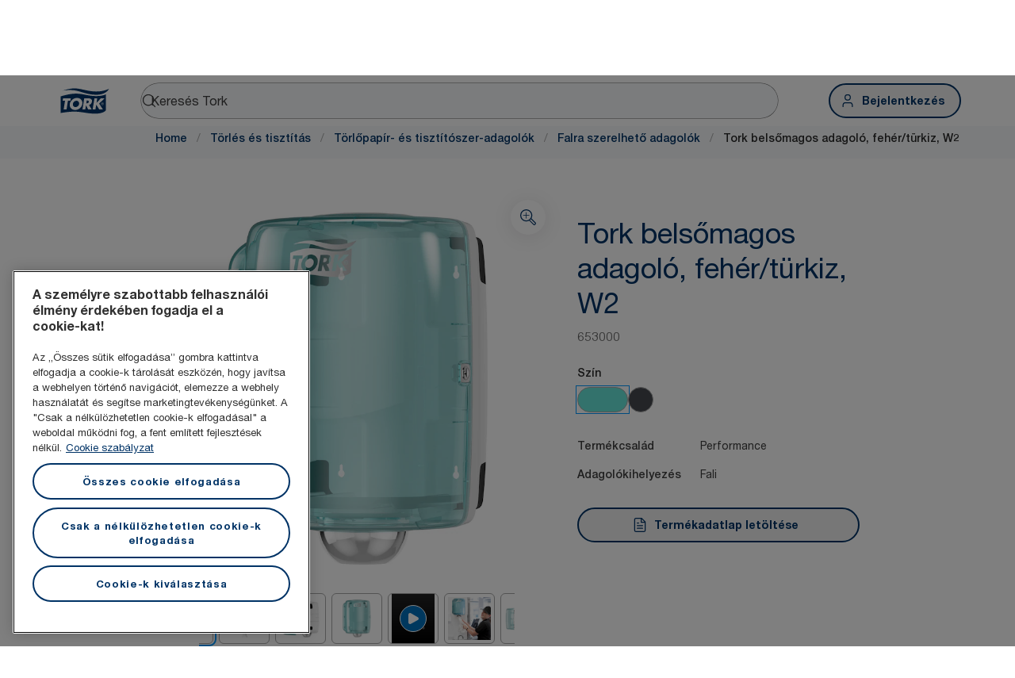

--- FILE ---
content_type: text/html; charset=utf-8
request_url: https://www.torkglobal.com/hu/hu/product/torles-es-tisztitas/torlopapir-es-tisztitoszer-adagolok/falra-szerelheto-adagolok/653000
body_size: 114316
content:
<!DOCTYPE html><html lang="hu-hu"><head><meta charSet="utf-8"/><meta name="viewport" content="width=device-width"/><meta name="google-site-verification" content="tbVhP-E9Xr7cxfqqMYFjfQblpsYasGqs3DL1fs5Ug9k"/><meta name="page_type"/><meta name="page_path" content="/hu/hu/product/torles-es-tisztitas/torlopapir-es-tisztitoszer-adagolok/falra-szerelheto-adagolok/653000"/><meta name="experience" content="public"/><title>Tork belsőmagos adagoló, fehér/türkiz, W2</title><meta name="next-head-count" content="7"/><script id="new-relic-script" type="text/javascript">window.NREUM||(NREUM={});NREUM.info = {"agent":"","beacon":"bam.nr-data.net","errorBeacon":"bam.nr-data.net","licenseKey":"0daf5539a6","applicationID":"1572605377","agentToken":null,"applicationTime":2550.574431,"transactionName":"NgRXZUACXhFUVBBQXQ9OYlRQJUIDWFITVkAKNEdYHS1VGkFdFxZ1JDUaHmkAXxdbQxZAb046WVBcBG1NRUULXUcCFRpqHE0eEVlCA2Q=","queueTime":0,"ttGuid":"7d9ba029a3d93642"}; (window.NREUM||(NREUM={})).init={privacy:{cookies_enabled:true},ajax:{deny_list:["bam.nr-data.net"]},feature_flags:["soft_nav"],distributed_tracing:{enabled:true}};(window.NREUM||(NREUM={})).loader_config={agentID:"1589176908",accountID:"1124331",trustKey:"1225316",xpid:"VQcFVVVQCRABUVZQAQECVVMG",licenseKey:"0daf5539a6",applicationID:"1572605377",browserID:"1589176908"};;/*! For license information please see nr-loader-spa-1.308.0.min.js.LICENSE.txt */
(()=>{var e,t,r={384:(e,t,r)=>{"use strict";r.d(t,{NT:()=>a,US:()=>u,Zm:()=>o,bQ:()=>d,dV:()=>c,pV:()=>l});var n=r(6154),i=r(1863),s=r(1910);const a={beacon:"bam.nr-data.net",errorBeacon:"bam.nr-data.net"};function o(){return n.gm.NREUM||(n.gm.NREUM={}),void 0===n.gm.newrelic&&(n.gm.newrelic=n.gm.NREUM),n.gm.NREUM}function c(){let e=o();return e.o||(e.o={ST:n.gm.setTimeout,SI:n.gm.setImmediate||n.gm.setInterval,CT:n.gm.clearTimeout,XHR:n.gm.XMLHttpRequest,REQ:n.gm.Request,EV:n.gm.Event,PR:n.gm.Promise,MO:n.gm.MutationObserver,FETCH:n.gm.fetch,WS:n.gm.WebSocket},(0,s.i)(...Object.values(e.o))),e}function d(e,t){let r=o();r.initializedAgents??={},t.initializedAt={ms:(0,i.t)(),date:new Date},r.initializedAgents[e]=t}function u(e,t){o()[e]=t}function l(){return function(){let e=o();const t=e.info||{};e.info={beacon:a.beacon,errorBeacon:a.errorBeacon,...t}}(),function(){let e=o();const t=e.init||{};e.init={...t}}(),c(),function(){let e=o();const t=e.loader_config||{};e.loader_config={...t}}(),o()}},782:(e,t,r)=>{"use strict";r.d(t,{T:()=>n});const n=r(860).K7.pageViewTiming},860:(e,t,r)=>{"use strict";r.d(t,{$J:()=>u,K7:()=>c,P3:()=>d,XX:()=>i,Yy:()=>o,df:()=>s,qY:()=>n,v4:()=>a});const n="events",i="jserrors",s="browser/blobs",a="rum",o="browser/logs",c={ajax:"ajax",genericEvents:"generic_events",jserrors:i,logging:"logging",metrics:"metrics",pageAction:"page_action",pageViewEvent:"page_view_event",pageViewTiming:"page_view_timing",sessionReplay:"session_replay",sessionTrace:"session_trace",softNav:"soft_navigations",spa:"spa"},d={[c.pageViewEvent]:1,[c.pageViewTiming]:2,[c.metrics]:3,[c.jserrors]:4,[c.spa]:5,[c.ajax]:6,[c.sessionTrace]:7,[c.softNav]:8,[c.sessionReplay]:9,[c.logging]:10,[c.genericEvents]:11},u={[c.pageViewEvent]:a,[c.pageViewTiming]:n,[c.ajax]:n,[c.spa]:n,[c.softNav]:n,[c.metrics]:i,[c.jserrors]:i,[c.sessionTrace]:s,[c.sessionReplay]:s,[c.logging]:o,[c.genericEvents]:"ins"}},944:(e,t,r)=>{"use strict";r.d(t,{R:()=>i});var n=r(3241);function i(e,t){"function"==typeof console.debug&&(console.debug("New Relic Warning: https://github.com/newrelic/newrelic-browser-agent/blob/main/docs/warning-codes.md#".concat(e),t),(0,n.W)({agentIdentifier:null,drained:null,type:"data",name:"warn",feature:"warn",data:{code:e,secondary:t}}))}},993:(e,t,r)=>{"use strict";r.d(t,{A$:()=>s,ET:()=>a,TZ:()=>o,p_:()=>i});var n=r(860);const i={ERROR:"ERROR",WARN:"WARN",INFO:"INFO",DEBUG:"DEBUG",TRACE:"TRACE"},s={OFF:0,ERROR:1,WARN:2,INFO:3,DEBUG:4,TRACE:5},a="log",o=n.K7.logging},1541:(e,t,r)=>{"use strict";r.d(t,{U:()=>i,f:()=>n});const n={MFE:"MFE",BA:"BA"};function i(e,t){if(2!==t?.harvestEndpointVersion)return{};const r=t.agentRef.runtime.appMetadata.agents[0].entityGuid;return e?{"source.id":e.id,"source.name":e.name,"source.type":e.type,"parent.id":e.parent?.id||r,"parent.type":e.parent?.type||n.BA}:{"entity.guid":r,appId:t.agentRef.info.applicationID}}},1687:(e,t,r)=>{"use strict";r.d(t,{Ak:()=>d,Ze:()=>h,x3:()=>u});var n=r(3241),i=r(7836),s=r(3606),a=r(860),o=r(2646);const c={};function d(e,t){const r={staged:!1,priority:a.P3[t]||0};l(e),c[e].get(t)||c[e].set(t,r)}function u(e,t){e&&c[e]&&(c[e].get(t)&&c[e].delete(t),p(e,t,!1),c[e].size&&f(e))}function l(e){if(!e)throw new Error("agentIdentifier required");c[e]||(c[e]=new Map)}function h(e="",t="feature",r=!1){if(l(e),!e||!c[e].get(t)||r)return p(e,t);c[e].get(t).staged=!0,f(e)}function f(e){const t=Array.from(c[e]);t.every(([e,t])=>t.staged)&&(t.sort((e,t)=>e[1].priority-t[1].priority),t.forEach(([t])=>{c[e].delete(t),p(e,t)}))}function p(e,t,r=!0){const a=e?i.ee.get(e):i.ee,c=s.i.handlers;if(!a.aborted&&a.backlog&&c){if((0,n.W)({agentIdentifier:e,type:"lifecycle",name:"drain",feature:t}),r){const e=a.backlog[t],r=c[t];if(r){for(let t=0;e&&t<e.length;++t)g(e[t],r);Object.entries(r).forEach(([e,t])=>{Object.values(t||{}).forEach(t=>{t[0]?.on&&t[0]?.context()instanceof o.y&&t[0].on(e,t[1])})})}}a.isolatedBacklog||delete c[t],a.backlog[t]=null,a.emit("drain-"+t,[])}}function g(e,t){var r=e[1];Object.values(t[r]||{}).forEach(t=>{var r=e[0];if(t[0]===r){var n=t[1],i=e[3],s=e[2];n.apply(i,s)}})}},1738:(e,t,r)=>{"use strict";r.d(t,{U:()=>f,Y:()=>h});var n=r(3241),i=r(9908),s=r(1863),a=r(944),o=r(5701),c=r(3969),d=r(8362),u=r(860),l=r(4261);function h(e,t,r,s){const h=s||r;!h||h[e]&&h[e]!==d.d.prototype[e]||(h[e]=function(){(0,i.p)(c.xV,["API/"+e+"/called"],void 0,u.K7.metrics,r.ee),(0,n.W)({agentIdentifier:r.agentIdentifier,drained:!!o.B?.[r.agentIdentifier],type:"data",name:"api",feature:l.Pl+e,data:{}});try{return t.apply(this,arguments)}catch(e){(0,a.R)(23,e)}})}function f(e,t,r,n,a){const o=e.info;null===r?delete o.jsAttributes[t]:o.jsAttributes[t]=r,(a||null===r)&&(0,i.p)(l.Pl+n,[(0,s.t)(),t,r],void 0,"session",e.ee)}},1741:(e,t,r)=>{"use strict";r.d(t,{W:()=>s});var n=r(944),i=r(4261);class s{#e(e,...t){if(this[e]!==s.prototype[e])return this[e](...t);(0,n.R)(35,e)}addPageAction(e,t){return this.#e(i.hG,e,t)}register(e){return this.#e(i.eY,e)}recordCustomEvent(e,t){return this.#e(i.fF,e,t)}setPageViewName(e,t){return this.#e(i.Fw,e,t)}setCustomAttribute(e,t,r){return this.#e(i.cD,e,t,r)}noticeError(e,t){return this.#e(i.o5,e,t)}setUserId(e,t=!1){return this.#e(i.Dl,e,t)}setApplicationVersion(e){return this.#e(i.nb,e)}setErrorHandler(e){return this.#e(i.bt,e)}addRelease(e,t){return this.#e(i.k6,e,t)}log(e,t){return this.#e(i.$9,e,t)}start(){return this.#e(i.d3)}finished(e){return this.#e(i.BL,e)}recordReplay(){return this.#e(i.CH)}pauseReplay(){return this.#e(i.Tb)}addToTrace(e){return this.#e(i.U2,e)}setCurrentRouteName(e){return this.#e(i.PA,e)}interaction(e){return this.#e(i.dT,e)}wrapLogger(e,t,r){return this.#e(i.Wb,e,t,r)}measure(e,t){return this.#e(i.V1,e,t)}consent(e){return this.#e(i.Pv,e)}}},1863:(e,t,r)=>{"use strict";function n(){return Math.floor(performance.now())}r.d(t,{t:()=>n})},1910:(e,t,r)=>{"use strict";r.d(t,{i:()=>s});var n=r(944);const i=new Map;function s(...e){return e.every(e=>{if(i.has(e))return i.get(e);const t="function"==typeof e?e.toString():"",r=t.includes("[native code]"),s=t.includes("nrWrapper");return r||s||(0,n.R)(64,e?.name||t),i.set(e,r),r})}},2555:(e,t,r)=>{"use strict";r.d(t,{D:()=>o,f:()=>a});var n=r(384),i=r(8122);const s={beacon:n.NT.beacon,errorBeacon:n.NT.errorBeacon,licenseKey:void 0,applicationID:void 0,sa:void 0,queueTime:void 0,applicationTime:void 0,ttGuid:void 0,user:void 0,account:void 0,product:void 0,extra:void 0,jsAttributes:{},userAttributes:void 0,atts:void 0,transactionName:void 0,tNamePlain:void 0};function a(e){try{return!!e.licenseKey&&!!e.errorBeacon&&!!e.applicationID}catch(e){return!1}}const o=e=>(0,i.a)(e,s)},2614:(e,t,r)=>{"use strict";r.d(t,{BB:()=>a,H3:()=>n,g:()=>d,iL:()=>c,tS:()=>o,uh:()=>i,wk:()=>s});const n="NRBA",i="SESSION",s=144e5,a=18e5,o={STARTED:"session-started",PAUSE:"session-pause",RESET:"session-reset",RESUME:"session-resume",UPDATE:"session-update"},c={SAME_TAB:"same-tab",CROSS_TAB:"cross-tab"},d={OFF:0,FULL:1,ERROR:2}},2646:(e,t,r)=>{"use strict";r.d(t,{y:()=>n});class n{constructor(e){this.contextId=e}}},2843:(e,t,r)=>{"use strict";r.d(t,{G:()=>s,u:()=>i});var n=r(3878);function i(e,t=!1,r,i){(0,n.DD)("visibilitychange",function(){if(t)return void("hidden"===document.visibilityState&&e());e(document.visibilityState)},r,i)}function s(e,t,r){(0,n.sp)("pagehide",e,t,r)}},3241:(e,t,r)=>{"use strict";r.d(t,{W:()=>s});var n=r(6154);const i="newrelic";function s(e={}){try{n.gm.dispatchEvent(new CustomEvent(i,{detail:e}))}catch(e){}}},3304:(e,t,r)=>{"use strict";r.d(t,{A:()=>s});var n=r(7836);const i=()=>{const e=new WeakSet;return(t,r)=>{if("object"==typeof r&&null!==r){if(e.has(r))return;e.add(r)}return r}};function s(e){try{return JSON.stringify(e,i())??""}catch(e){try{n.ee.emit("internal-error",[e])}catch(e){}return""}}},3333:(e,t,r)=>{"use strict";r.d(t,{$v:()=>u,TZ:()=>n,Xh:()=>c,Zp:()=>i,kd:()=>d,mq:()=>o,nf:()=>a,qN:()=>s});const n=r(860).K7.genericEvents,i=["auxclick","click","copy","keydown","paste","scrollend"],s=["focus","blur"],a=4,o=1e3,c=2e3,d=["PageAction","UserAction","BrowserPerformance"],u={RESOURCES:"experimental.resources",REGISTER:"register"}},3434:(e,t,r)=>{"use strict";r.d(t,{Jt:()=>s,YM:()=>d});var n=r(7836),i=r(5607);const s="nr@original:".concat(i.W),a=50;var o=Object.prototype.hasOwnProperty,c=!1;function d(e,t){return e||(e=n.ee),r.inPlace=function(e,t,n,i,s){n||(n="");const a="-"===n.charAt(0);for(let o=0;o<t.length;o++){const c=t[o],d=e[c];l(d)||(e[c]=r(d,a?c+n:n,i,c,s))}},r.flag=s,r;function r(t,r,n,c,d){return l(t)?t:(r||(r=""),nrWrapper[s]=t,function(e,t,r){if(Object.defineProperty&&Object.keys)try{return Object.keys(e).forEach(function(r){Object.defineProperty(t,r,{get:function(){return e[r]},set:function(t){return e[r]=t,t}})}),t}catch(e){u([e],r)}for(var n in e)o.call(e,n)&&(t[n]=e[n])}(t,nrWrapper,e),nrWrapper);function nrWrapper(){var s,o,l,h;let f;try{o=this,s=[...arguments],l="function"==typeof n?n(s,o):n||{}}catch(t){u([t,"",[s,o,c],l],e)}i(r+"start",[s,o,c],l,d);const p=performance.now();let g;try{return h=t.apply(o,s),g=performance.now(),h}catch(e){throw g=performance.now(),i(r+"err",[s,o,e],l,d),f=e,f}finally{const e=g-p,t={start:p,end:g,duration:e,isLongTask:e>=a,methodName:c,thrownError:f};t.isLongTask&&i("long-task",[t,o],l,d),i(r+"end",[s,o,h],l,d)}}}function i(r,n,i,s){if(!c||t){var a=c;c=!0;try{e.emit(r,n,i,t,s)}catch(t){u([t,r,n,i],e)}c=a}}}function u(e,t){t||(t=n.ee);try{t.emit("internal-error",e)}catch(e){}}function l(e){return!(e&&"function"==typeof e&&e.apply&&!e[s])}},3606:(e,t,r)=>{"use strict";r.d(t,{i:()=>s});var n=r(9908);s.on=a;var i=s.handlers={};function s(e,t,r,s){a(s||n.d,i,e,t,r)}function a(e,t,r,i,s){s||(s="feature"),e||(e=n.d);var a=t[s]=t[s]||{};(a[r]=a[r]||[]).push([e,i])}},3738:(e,t,r)=>{"use strict";r.d(t,{He:()=>i,Kp:()=>o,Lc:()=>d,Rz:()=>u,TZ:()=>n,bD:()=>s,d3:()=>a,jx:()=>l,sl:()=>h,uP:()=>c});const n=r(860).K7.sessionTrace,i="bstResource",s="resource",a="-start",o="-end",c="fn"+a,d="fn"+o,u="pushState",l=1e3,h=3e4},3785:(e,t,r)=>{"use strict";r.d(t,{R:()=>c,b:()=>d});var n=r(9908),i=r(1863),s=r(860),a=r(3969),o=r(993);function c(e,t,r={},c=o.p_.INFO,d=!0,u,l=(0,i.t)()){(0,n.p)(a.xV,["API/logging/".concat(c.toLowerCase(),"/called")],void 0,s.K7.metrics,e),(0,n.p)(o.ET,[l,t,r,c,d,u],void 0,s.K7.logging,e)}function d(e){return"string"==typeof e&&Object.values(o.p_).some(t=>t===e.toUpperCase().trim())}},3878:(e,t,r)=>{"use strict";function n(e,t){return{capture:e,passive:!1,signal:t}}function i(e,t,r=!1,i){window.addEventListener(e,t,n(r,i))}function s(e,t,r=!1,i){document.addEventListener(e,t,n(r,i))}r.d(t,{DD:()=>s,jT:()=>n,sp:()=>i})},3962:(e,t,r)=>{"use strict";r.d(t,{AM:()=>a,O2:()=>l,OV:()=>s,Qu:()=>h,TZ:()=>c,ih:()=>f,pP:()=>o,t1:()=>u,tC:()=>i,wD:()=>d});var n=r(860);const i=["click","keydown","submit"],s="popstate",a="api",o="initialPageLoad",c=n.K7.softNav,d=5e3,u=500,l={INITIAL_PAGE_LOAD:"",ROUTE_CHANGE:1,UNSPECIFIED:2},h={INTERACTION:1,AJAX:2,CUSTOM_END:3,CUSTOM_TRACER:4},f={IP:"in progress",PF:"pending finish",FIN:"finished",CAN:"cancelled"}},3969:(e,t,r)=>{"use strict";r.d(t,{TZ:()=>n,XG:()=>o,rs:()=>i,xV:()=>a,z_:()=>s});const n=r(860).K7.metrics,i="sm",s="cm",a="storeSupportabilityMetrics",o="storeEventMetrics"},4234:(e,t,r)=>{"use strict";r.d(t,{W:()=>s});var n=r(7836),i=r(1687);class s{constructor(e,t){this.agentIdentifier=e,this.ee=n.ee.get(e),this.featureName=t,this.blocked=!1}deregisterDrain(){(0,i.x3)(this.agentIdentifier,this.featureName)}}},4261:(e,t,r)=>{"use strict";r.d(t,{$9:()=>u,BL:()=>c,CH:()=>p,Dl:()=>R,Fw:()=>w,PA:()=>v,Pl:()=>n,Pv:()=>A,Tb:()=>h,U2:()=>a,V1:()=>E,Wb:()=>T,bt:()=>y,cD:()=>b,d3:()=>x,dT:()=>d,eY:()=>g,fF:()=>f,hG:()=>s,hw:()=>i,k6:()=>o,nb:()=>m,o5:()=>l});const n="api-",i=n+"ixn-",s="addPageAction",a="addToTrace",o="addRelease",c="finished",d="interaction",u="log",l="noticeError",h="pauseReplay",f="recordCustomEvent",p="recordReplay",g="register",m="setApplicationVersion",v="setCurrentRouteName",b="setCustomAttribute",y="setErrorHandler",w="setPageViewName",R="setUserId",x="start",T="wrapLogger",E="measure",A="consent"},5205:(e,t,r)=>{"use strict";r.d(t,{j:()=>S});var n=r(384),i=r(1741);var s=r(2555),a=r(3333);const o=e=>{if(!e||"string"!=typeof e)return!1;try{document.createDocumentFragment().querySelector(e)}catch{return!1}return!0};var c=r(2614),d=r(944),u=r(8122);const l="[data-nr-mask]",h=e=>(0,u.a)(e,(()=>{const e={feature_flags:[],experimental:{allow_registered_children:!1,resources:!1},mask_selector:"*",block_selector:"[data-nr-block]",mask_input_options:{color:!1,date:!1,"datetime-local":!1,email:!1,month:!1,number:!1,range:!1,search:!1,tel:!1,text:!1,time:!1,url:!1,week:!1,textarea:!1,select:!1,password:!0}};return{ajax:{deny_list:void 0,block_internal:!0,enabled:!0,autoStart:!0},api:{get allow_registered_children(){return e.feature_flags.includes(a.$v.REGISTER)||e.experimental.allow_registered_children},set allow_registered_children(t){e.experimental.allow_registered_children=t},duplicate_registered_data:!1},browser_consent_mode:{enabled:!1},distributed_tracing:{enabled:void 0,exclude_newrelic_header:void 0,cors_use_newrelic_header:void 0,cors_use_tracecontext_headers:void 0,allowed_origins:void 0},get feature_flags(){return e.feature_flags},set feature_flags(t){e.feature_flags=t},generic_events:{enabled:!0,autoStart:!0},harvest:{interval:30},jserrors:{enabled:!0,autoStart:!0},logging:{enabled:!0,autoStart:!0},metrics:{enabled:!0,autoStart:!0},obfuscate:void 0,page_action:{enabled:!0},page_view_event:{enabled:!0,autoStart:!0},page_view_timing:{enabled:!0,autoStart:!0},performance:{capture_marks:!1,capture_measures:!1,capture_detail:!0,resources:{get enabled(){return e.feature_flags.includes(a.$v.RESOURCES)||e.experimental.resources},set enabled(t){e.experimental.resources=t},asset_types:[],first_party_domains:[],ignore_newrelic:!0}},privacy:{cookies_enabled:!0},proxy:{assets:void 0,beacon:void 0},session:{expiresMs:c.wk,inactiveMs:c.BB},session_replay:{autoStart:!0,enabled:!1,preload:!1,sampling_rate:10,error_sampling_rate:100,collect_fonts:!1,inline_images:!1,fix_stylesheets:!0,mask_all_inputs:!0,get mask_text_selector(){return e.mask_selector},set mask_text_selector(t){o(t)?e.mask_selector="".concat(t,",").concat(l):""===t||null===t?e.mask_selector=l:(0,d.R)(5,t)},get block_class(){return"nr-block"},get ignore_class(){return"nr-ignore"},get mask_text_class(){return"nr-mask"},get block_selector(){return e.block_selector},set block_selector(t){o(t)?e.block_selector+=",".concat(t):""!==t&&(0,d.R)(6,t)},get mask_input_options(){return e.mask_input_options},set mask_input_options(t){t&&"object"==typeof t?e.mask_input_options={...t,password:!0}:(0,d.R)(7,t)}},session_trace:{enabled:!0,autoStart:!0},soft_navigations:{enabled:!0,autoStart:!0},spa:{enabled:!0,autoStart:!0},ssl:void 0,user_actions:{enabled:!0,elementAttributes:["id","className","tagName","type"]}}})());var f=r(6154),p=r(9324);let g=0;const m={buildEnv:p.F3,distMethod:p.Xs,version:p.xv,originTime:f.WN},v={consented:!1},b={appMetadata:{},get consented(){return this.session?.state?.consent||v.consented},set consented(e){v.consented=e},customTransaction:void 0,denyList:void 0,disabled:!1,harvester:void 0,isolatedBacklog:!1,isRecording:!1,loaderType:void 0,maxBytes:3e4,obfuscator:void 0,onerror:void 0,ptid:void 0,releaseIds:{},session:void 0,timeKeeper:void 0,registeredEntities:[],jsAttributesMetadata:{bytes:0},get harvestCount(){return++g}},y=e=>{const t=(0,u.a)(e,b),r=Object.keys(m).reduce((e,t)=>(e[t]={value:m[t],writable:!1,configurable:!0,enumerable:!0},e),{});return Object.defineProperties(t,r)};var w=r(5701);const R=e=>{const t=e.startsWith("http");e+="/",r.p=t?e:"https://"+e};var x=r(7836),T=r(3241);const E={accountID:void 0,trustKey:void 0,agentID:void 0,licenseKey:void 0,applicationID:void 0,xpid:void 0},A=e=>(0,u.a)(e,E),_=new Set;function S(e,t={},r,a){let{init:o,info:c,loader_config:d,runtime:u={},exposed:l=!0}=t;if(!c){const e=(0,n.pV)();o=e.init,c=e.info,d=e.loader_config}e.init=h(o||{}),e.loader_config=A(d||{}),c.jsAttributes??={},f.bv&&(c.jsAttributes.isWorker=!0),e.info=(0,s.D)(c);const p=e.init,g=[c.beacon,c.errorBeacon];_.has(e.agentIdentifier)||(p.proxy.assets&&(R(p.proxy.assets),g.push(p.proxy.assets)),p.proxy.beacon&&g.push(p.proxy.beacon),e.beacons=[...g],function(e){const t=(0,n.pV)();Object.getOwnPropertyNames(i.W.prototype).forEach(r=>{const n=i.W.prototype[r];if("function"!=typeof n||"constructor"===n)return;let s=t[r];e[r]&&!1!==e.exposed&&"micro-agent"!==e.runtime?.loaderType&&(t[r]=(...t)=>{const n=e[r](...t);return s?s(...t):n})})}(e),(0,n.US)("activatedFeatures",w.B)),u.denyList=[...p.ajax.deny_list||[],...p.ajax.block_internal?g:[]],u.ptid=e.agentIdentifier,u.loaderType=r,e.runtime=y(u),_.has(e.agentIdentifier)||(e.ee=x.ee.get(e.agentIdentifier),e.exposed=l,(0,T.W)({agentIdentifier:e.agentIdentifier,drained:!!w.B?.[e.agentIdentifier],type:"lifecycle",name:"initialize",feature:void 0,data:e.config})),_.add(e.agentIdentifier)}},5270:(e,t,r)=>{"use strict";r.d(t,{Aw:()=>a,SR:()=>s,rF:()=>o});var n=r(384),i=r(7767);function s(e){return!!(0,n.dV)().o.MO&&(0,i.V)(e)&&!0===e?.session_trace.enabled}function a(e){return!0===e?.session_replay.preload&&s(e)}function o(e,t){try{if("string"==typeof t?.type){if("password"===t.type.toLowerCase())return"*".repeat(e?.length||0);if(void 0!==t?.dataset?.nrUnmask||t?.classList?.contains("nr-unmask"))return e}}catch(e){}return"string"==typeof e?e.replace(/[\S]/g,"*"):"*".repeat(e?.length||0)}},5289:(e,t,r)=>{"use strict";r.d(t,{GG:()=>a,Qr:()=>c,sB:()=>o});var n=r(3878),i=r(6389);function s(){return"undefined"==typeof document||"complete"===document.readyState}function a(e,t){if(s())return e();const r=(0,i.J)(e),a=setInterval(()=>{s()&&(clearInterval(a),r())},500);(0,n.sp)("load",r,t)}function o(e){if(s())return e();(0,n.DD)("DOMContentLoaded",e)}function c(e){if(s())return e();(0,n.sp)("popstate",e)}},5607:(e,t,r)=>{"use strict";r.d(t,{W:()=>n});const n=(0,r(9566).bz)()},5701:(e,t,r)=>{"use strict";r.d(t,{B:()=>s,t:()=>a});var n=r(3241);const i=new Set,s={};function a(e,t){const r=t.agentIdentifier;s[r]??={},e&&"object"==typeof e&&(i.has(r)||(t.ee.emit("rumresp",[e]),s[r]=e,i.add(r),(0,n.W)({agentIdentifier:r,loaded:!0,drained:!0,type:"lifecycle",name:"load",feature:void 0,data:e})))}},6154:(e,t,r)=>{"use strict";r.d(t,{OF:()=>d,RI:()=>i,WN:()=>h,bv:()=>s,eN:()=>f,gm:()=>a,lR:()=>l,m:()=>c,mw:()=>o,sb:()=>u});var n=r(1863);const i="undefined"!=typeof window&&!!window.document,s="undefined"!=typeof WorkerGlobalScope&&("undefined"!=typeof self&&self instanceof WorkerGlobalScope&&self.navigator instanceof WorkerNavigator||"undefined"!=typeof globalThis&&globalThis instanceof WorkerGlobalScope&&globalThis.navigator instanceof WorkerNavigator),a=i?window:"undefined"!=typeof WorkerGlobalScope&&("undefined"!=typeof self&&self instanceof WorkerGlobalScope&&self||"undefined"!=typeof globalThis&&globalThis instanceof WorkerGlobalScope&&globalThis),o=Boolean("hidden"===a?.document?.visibilityState),c=""+a?.location,d=/iPad|iPhone|iPod/.test(a.navigator?.userAgent),u=d&&"undefined"==typeof SharedWorker,l=(()=>{const e=a.navigator?.userAgent?.match(/Firefox[/\s](\d+\.\d+)/);return Array.isArray(e)&&e.length>=2?+e[1]:0})(),h=Date.now()-(0,n.t)(),f=()=>"undefined"!=typeof PerformanceNavigationTiming&&a?.performance?.getEntriesByType("navigation")?.[0]?.responseStart},6344:(e,t,r)=>{"use strict";r.d(t,{BB:()=>u,Qb:()=>l,TZ:()=>i,Ug:()=>a,Vh:()=>s,_s:()=>o,bc:()=>d,yP:()=>c});var n=r(2614);const i=r(860).K7.sessionReplay,s="errorDuringReplay",a=.12,o={DomContentLoaded:0,Load:1,FullSnapshot:2,IncrementalSnapshot:3,Meta:4,Custom:5},c={[n.g.ERROR]:15e3,[n.g.FULL]:3e5,[n.g.OFF]:0},d={RESET:{message:"Session was reset",sm:"Reset"},IMPORT:{message:"Recorder failed to import",sm:"Import"},TOO_MANY:{message:"429: Too Many Requests",sm:"Too-Many"},TOO_BIG:{message:"Payload was too large",sm:"Too-Big"},CROSS_TAB:{message:"Session Entity was set to OFF on another tab",sm:"Cross-Tab"},ENTITLEMENTS:{message:"Session Replay is not allowed and will not be started",sm:"Entitlement"}},u=5e3,l={API:"api",RESUME:"resume",SWITCH_TO_FULL:"switchToFull",INITIALIZE:"initialize",PRELOAD:"preload"}},6389:(e,t,r)=>{"use strict";function n(e,t=500,r={}){const n=r?.leading||!1;let i;return(...r)=>{n&&void 0===i&&(e.apply(this,r),i=setTimeout(()=>{i=clearTimeout(i)},t)),n||(clearTimeout(i),i=setTimeout(()=>{e.apply(this,r)},t))}}function i(e){let t=!1;return(...r)=>{t||(t=!0,e.apply(this,r))}}r.d(t,{J:()=>i,s:()=>n})},6630:(e,t,r)=>{"use strict";r.d(t,{T:()=>n});const n=r(860).K7.pageViewEvent},6774:(e,t,r)=>{"use strict";r.d(t,{T:()=>n});const n=r(860).K7.jserrors},7295:(e,t,r)=>{"use strict";r.d(t,{Xv:()=>a,gX:()=>i,iW:()=>s});var n=[];function i(e){if(!e||s(e))return!1;if(0===n.length)return!0;if("*"===n[0].hostname)return!1;for(var t=0;t<n.length;t++){var r=n[t];if(r.hostname.test(e.hostname)&&r.pathname.test(e.pathname))return!1}return!0}function s(e){return void 0===e.hostname}function a(e){if(n=[],e&&e.length)for(var t=0;t<e.length;t++){let r=e[t];if(!r)continue;if("*"===r)return void(n=[{hostname:"*"}]);0===r.indexOf("http://")?r=r.substring(7):0===r.indexOf("https://")&&(r=r.substring(8));const i=r.indexOf("/");let s,a;i>0?(s=r.substring(0,i),a=r.substring(i)):(s=r,a="*");let[c]=s.split(":");n.push({hostname:o(c),pathname:o(a,!0)})}}function o(e,t=!1){const r=e.replace(/[.+?^${}()|[\]\\]/g,e=>"\\"+e).replace(/\*/g,".*?");return new RegExp((t?"^":"")+r+"$")}},7485:(e,t,r)=>{"use strict";r.d(t,{D:()=>i});var n=r(6154);function i(e){if(0===(e||"").indexOf("data:"))return{protocol:"data"};try{const t=new URL(e,location.href),r={port:t.port,hostname:t.hostname,pathname:t.pathname,search:t.search,protocol:t.protocol.slice(0,t.protocol.indexOf(":")),sameOrigin:t.protocol===n.gm?.location?.protocol&&t.host===n.gm?.location?.host};return r.port&&""!==r.port||("http:"===t.protocol&&(r.port="80"),"https:"===t.protocol&&(r.port="443")),r.pathname&&""!==r.pathname?r.pathname.startsWith("/")||(r.pathname="/".concat(r.pathname)):r.pathname="/",r}catch(e){return{}}}},7699:(e,t,r)=>{"use strict";r.d(t,{It:()=>s,KC:()=>o,No:()=>i,qh:()=>a});var n=r(860);const i=16e3,s=1e6,a="SESSION_ERROR",o={[n.K7.logging]:!0,[n.K7.genericEvents]:!1,[n.K7.jserrors]:!1,[n.K7.ajax]:!1}},7767:(e,t,r)=>{"use strict";r.d(t,{V:()=>i});var n=r(6154);const i=e=>n.RI&&!0===e?.privacy.cookies_enabled},7836:(e,t,r)=>{"use strict";r.d(t,{P:()=>o,ee:()=>c});var n=r(384),i=r(8990),s=r(2646),a=r(5607);const o="nr@context:".concat(a.W),c=function e(t,r){var n={},a={},u={},l=!1;try{l=16===r.length&&d.initializedAgents?.[r]?.runtime.isolatedBacklog}catch(e){}var h={on:p,addEventListener:p,removeEventListener:function(e,t){var r=n[e];if(!r)return;for(var i=0;i<r.length;i++)r[i]===t&&r.splice(i,1)},emit:function(e,r,n,i,s){!1!==s&&(s=!0);if(c.aborted&&!i)return;t&&s&&t.emit(e,r,n);var o=f(n);g(e).forEach(e=>{e.apply(o,r)});var d=v()[a[e]];d&&d.push([h,e,r,o]);return o},get:m,listeners:g,context:f,buffer:function(e,t){const r=v();if(t=t||"feature",h.aborted)return;Object.entries(e||{}).forEach(([e,n])=>{a[n]=t,t in r||(r[t]=[])})},abort:function(){h._aborted=!0,Object.keys(h.backlog).forEach(e=>{delete h.backlog[e]})},isBuffering:function(e){return!!v()[a[e]]},debugId:r,backlog:l?{}:t&&"object"==typeof t.backlog?t.backlog:{},isolatedBacklog:l};return Object.defineProperty(h,"aborted",{get:()=>{let e=h._aborted||!1;return e||(t&&(e=t.aborted),e)}}),h;function f(e){return e&&e instanceof s.y?e:e?(0,i.I)(e,o,()=>new s.y(o)):new s.y(o)}function p(e,t){n[e]=g(e).concat(t)}function g(e){return n[e]||[]}function m(t){return u[t]=u[t]||e(h,t)}function v(){return h.backlog}}(void 0,"globalEE"),d=(0,n.Zm)();d.ee||(d.ee=c)},8122:(e,t,r)=>{"use strict";r.d(t,{a:()=>i});var n=r(944);function i(e,t){try{if(!e||"object"!=typeof e)return(0,n.R)(3);if(!t||"object"!=typeof t)return(0,n.R)(4);const r=Object.create(Object.getPrototypeOf(t),Object.getOwnPropertyDescriptors(t)),s=0===Object.keys(r).length?e:r;for(let a in s)if(void 0!==e[a])try{if(null===e[a]){r[a]=null;continue}Array.isArray(e[a])&&Array.isArray(t[a])?r[a]=Array.from(new Set([...e[a],...t[a]])):"object"==typeof e[a]&&"object"==typeof t[a]?r[a]=i(e[a],t[a]):r[a]=e[a]}catch(e){r[a]||(0,n.R)(1,e)}return r}catch(e){(0,n.R)(2,e)}}},8139:(e,t,r)=>{"use strict";r.d(t,{u:()=>h});var n=r(7836),i=r(3434),s=r(8990),a=r(6154);const o={},c=a.gm.XMLHttpRequest,d="addEventListener",u="removeEventListener",l="nr@wrapped:".concat(n.P);function h(e){var t=function(e){return(e||n.ee).get("events")}(e);if(o[t.debugId]++)return t;o[t.debugId]=1;var r=(0,i.YM)(t,!0);function h(e){r.inPlace(e,[d,u],"-",p)}function p(e,t){return e[1]}return"getPrototypeOf"in Object&&(a.RI&&f(document,h),c&&f(c.prototype,h),f(a.gm,h)),t.on(d+"-start",function(e,t){var n=e[1];if(null!==n&&("function"==typeof n||"object"==typeof n)&&"newrelic"!==e[0]){var i=(0,s.I)(n,l,function(){var e={object:function(){if("function"!=typeof n.handleEvent)return;return n.handleEvent.apply(n,arguments)},function:n}[typeof n];return e?r(e,"fn-",null,e.name||"anonymous"):n});this.wrapped=e[1]=i}}),t.on(u+"-start",function(e){e[1]=this.wrapped||e[1]}),t}function f(e,t,...r){let n=e;for(;"object"==typeof n&&!Object.prototype.hasOwnProperty.call(n,d);)n=Object.getPrototypeOf(n);n&&t(n,...r)}},8362:(e,t,r)=>{"use strict";r.d(t,{d:()=>s});var n=r(9566),i=r(1741);class s extends i.W{agentIdentifier=(0,n.LA)(16)}},8374:(e,t,r)=>{r.nc=(()=>{try{return document?.currentScript?.nonce}catch(e){}return""})()},8990:(e,t,r)=>{"use strict";r.d(t,{I:()=>i});var n=Object.prototype.hasOwnProperty;function i(e,t,r){if(n.call(e,t))return e[t];var i=r();if(Object.defineProperty&&Object.keys)try{return Object.defineProperty(e,t,{value:i,writable:!0,enumerable:!1}),i}catch(e){}return e[t]=i,i}},9119:(e,t,r)=>{"use strict";r.d(t,{L:()=>s});var n=/([^?#]*)[^#]*(#[^?]*|$).*/,i=/([^?#]*)().*/;function s(e,t){return e?e.replace(t?n:i,"$1$2"):e}},9300:(e,t,r)=>{"use strict";r.d(t,{T:()=>n});const n=r(860).K7.ajax},9324:(e,t,r)=>{"use strict";r.d(t,{AJ:()=>a,F3:()=>i,Xs:()=>s,Yq:()=>o,xv:()=>n});const n="1.308.0",i="PROD",s="CDN",a="@newrelic/rrweb",o="1.0.1"},9566:(e,t,r)=>{"use strict";r.d(t,{LA:()=>o,ZF:()=>c,bz:()=>a,el:()=>d});var n=r(6154);const i="xxxxxxxx-xxxx-4xxx-yxxx-xxxxxxxxxxxx";function s(e,t){return e?15&e[t]:16*Math.random()|0}function a(){const e=n.gm?.crypto||n.gm?.msCrypto;let t,r=0;return e&&e.getRandomValues&&(t=e.getRandomValues(new Uint8Array(30))),i.split("").map(e=>"x"===e?s(t,r++).toString(16):"y"===e?(3&s()|8).toString(16):e).join("")}function o(e){const t=n.gm?.crypto||n.gm?.msCrypto;let r,i=0;t&&t.getRandomValues&&(r=t.getRandomValues(new Uint8Array(e)));const a=[];for(var o=0;o<e;o++)a.push(s(r,i++).toString(16));return a.join("")}function c(){return o(16)}function d(){return o(32)}},9908:(e,t,r)=>{"use strict";r.d(t,{d:()=>n,p:()=>i});var n=r(7836).ee.get("handle");function i(e,t,r,i,s){s?(s.buffer([e],i),s.emit(e,t,r)):(n.buffer([e],i),n.emit(e,t,r))}}},n={};function i(e){var t=n[e];if(void 0!==t)return t.exports;var s=n[e]={exports:{}};return r[e](s,s.exports,i),s.exports}i.m=r,i.d=(e,t)=>{for(var r in t)i.o(t,r)&&!i.o(e,r)&&Object.defineProperty(e,r,{enumerable:!0,get:t[r]})},i.f={},i.e=e=>Promise.all(Object.keys(i.f).reduce((t,r)=>(i.f[r](e,t),t),[])),i.u=e=>({212:"nr-spa-compressor",249:"nr-spa-recorder",478:"nr-spa"}[e]+"-1.308.0.min.js"),i.o=(e,t)=>Object.prototype.hasOwnProperty.call(e,t),e={},t="NRBA-1.308.0.PROD:",i.l=(r,n,s,a)=>{if(e[r])e[r].push(n);else{var o,c;if(void 0!==s)for(var d=document.getElementsByTagName("script"),u=0;u<d.length;u++){var l=d[u];if(l.getAttribute("src")==r||l.getAttribute("data-webpack")==t+s){o=l;break}}if(!o){c=!0;var h={478:"sha512-RSfSVnmHk59T/uIPbdSE0LPeqcEdF4/+XhfJdBuccH5rYMOEZDhFdtnh6X6nJk7hGpzHd9Ujhsy7lZEz/ORYCQ==",249:"sha512-ehJXhmntm85NSqW4MkhfQqmeKFulra3klDyY0OPDUE+sQ3GokHlPh1pmAzuNy//3j4ac6lzIbmXLvGQBMYmrkg==",212:"sha512-B9h4CR46ndKRgMBcK+j67uSR2RCnJfGefU+A7FrgR/k42ovXy5x/MAVFiSvFxuVeEk/pNLgvYGMp1cBSK/G6Fg=="};(o=document.createElement("script")).charset="utf-8",i.nc&&o.setAttribute("nonce",i.nc),o.setAttribute("data-webpack",t+s),o.src=r,0!==o.src.indexOf(window.location.origin+"/")&&(o.crossOrigin="anonymous"),h[a]&&(o.integrity=h[a])}e[r]=[n];var f=(t,n)=>{o.onerror=o.onload=null,clearTimeout(p);var i=e[r];if(delete e[r],o.parentNode&&o.parentNode.removeChild(o),i&&i.forEach(e=>e(n)),t)return t(n)},p=setTimeout(f.bind(null,void 0,{type:"timeout",target:o}),12e4);o.onerror=f.bind(null,o.onerror),o.onload=f.bind(null,o.onload),c&&document.head.appendChild(o)}},i.r=e=>{"undefined"!=typeof Symbol&&Symbol.toStringTag&&Object.defineProperty(e,Symbol.toStringTag,{value:"Module"}),Object.defineProperty(e,"__esModule",{value:!0})},i.p="https://js-agent.newrelic.com/",(()=>{var e={38:0,788:0};i.f.j=(t,r)=>{var n=i.o(e,t)?e[t]:void 0;if(0!==n)if(n)r.push(n[2]);else{var s=new Promise((r,i)=>n=e[t]=[r,i]);r.push(n[2]=s);var a=i.p+i.u(t),o=new Error;i.l(a,r=>{if(i.o(e,t)&&(0!==(n=e[t])&&(e[t]=void 0),n)){var s=r&&("load"===r.type?"missing":r.type),a=r&&r.target&&r.target.src;o.message="Loading chunk "+t+" failed: ("+s+": "+a+")",o.name="ChunkLoadError",o.type=s,o.request=a,n[1](o)}},"chunk-"+t,t)}};var t=(t,r)=>{var n,s,[a,o,c]=r,d=0;if(a.some(t=>0!==e[t])){for(n in o)i.o(o,n)&&(i.m[n]=o[n]);if(c)c(i)}for(t&&t(r);d<a.length;d++)s=a[d],i.o(e,s)&&e[s]&&e[s][0](),e[s]=0},r=self["webpackChunk:NRBA-1.308.0.PROD"]=self["webpackChunk:NRBA-1.308.0.PROD"]||[];r.forEach(t.bind(null,0)),r.push=t.bind(null,r.push.bind(r))})(),(()=>{"use strict";i(8374);var e=i(8362),t=i(860);const r=Object.values(t.K7);var n=i(5205);var s=i(9908),a=i(1863),o=i(4261),c=i(1738);var d=i(1687),u=i(4234),l=i(5289),h=i(6154),f=i(944),p=i(5270),g=i(7767),m=i(6389),v=i(7699);class b extends u.W{constructor(e,t){super(e.agentIdentifier,t),this.agentRef=e,this.abortHandler=void 0,this.featAggregate=void 0,this.loadedSuccessfully=void 0,this.onAggregateImported=new Promise(e=>{this.loadedSuccessfully=e}),this.deferred=Promise.resolve(),!1===e.init[this.featureName].autoStart?this.deferred=new Promise((t,r)=>{this.ee.on("manual-start-all",(0,m.J)(()=>{(0,d.Ak)(e.agentIdentifier,this.featureName),t()}))}):(0,d.Ak)(e.agentIdentifier,t)}importAggregator(e,t,r={}){if(this.featAggregate)return;const n=async()=>{let n;await this.deferred;try{if((0,g.V)(e.init)){const{setupAgentSession:t}=await i.e(478).then(i.bind(i,8766));n=t(e)}}catch(e){(0,f.R)(20,e),this.ee.emit("internal-error",[e]),(0,s.p)(v.qh,[e],void 0,this.featureName,this.ee)}try{if(!this.#t(this.featureName,n,e.init))return(0,d.Ze)(this.agentIdentifier,this.featureName),void this.loadedSuccessfully(!1);const{Aggregate:i}=await t();this.featAggregate=new i(e,r),e.runtime.harvester.initializedAggregates.push(this.featAggregate),this.loadedSuccessfully(!0)}catch(e){(0,f.R)(34,e),this.abortHandler?.(),(0,d.Ze)(this.agentIdentifier,this.featureName,!0),this.loadedSuccessfully(!1),this.ee&&this.ee.abort()}};h.RI?(0,l.GG)(()=>n(),!0):n()}#t(e,r,n){if(this.blocked)return!1;switch(e){case t.K7.sessionReplay:return(0,p.SR)(n)&&!!r;case t.K7.sessionTrace:return!!r;default:return!0}}}var y=i(6630),w=i(2614),R=i(3241);class x extends b{static featureName=y.T;constructor(e){var t;super(e,y.T),this.setupInspectionEvents(e.agentIdentifier),t=e,(0,c.Y)(o.Fw,function(e,r){"string"==typeof e&&("/"!==e.charAt(0)&&(e="/"+e),t.runtime.customTransaction=(r||"http://custom.transaction")+e,(0,s.p)(o.Pl+o.Fw,[(0,a.t)()],void 0,void 0,t.ee))},t),this.importAggregator(e,()=>i.e(478).then(i.bind(i,2467)))}setupInspectionEvents(e){const t=(t,r)=>{t&&(0,R.W)({agentIdentifier:e,timeStamp:t.timeStamp,loaded:"complete"===t.target.readyState,type:"window",name:r,data:t.target.location+""})};(0,l.sB)(e=>{t(e,"DOMContentLoaded")}),(0,l.GG)(e=>{t(e,"load")}),(0,l.Qr)(e=>{t(e,"navigate")}),this.ee.on(w.tS.UPDATE,(t,r)=>{(0,R.W)({agentIdentifier:e,type:"lifecycle",name:"session",data:r})})}}var T=i(384);class E extends e.d{constructor(e){var t;(super(),h.gm)?(this.features={},(0,T.bQ)(this.agentIdentifier,this),this.desiredFeatures=new Set(e.features||[]),this.desiredFeatures.add(x),(0,n.j)(this,e,e.loaderType||"agent"),t=this,(0,c.Y)(o.cD,function(e,r,n=!1){if("string"==typeof e){if(["string","number","boolean"].includes(typeof r)||null===r)return(0,c.U)(t,e,r,o.cD,n);(0,f.R)(40,typeof r)}else(0,f.R)(39,typeof e)},t),function(e){(0,c.Y)(o.Dl,function(t,r=!1){if("string"!=typeof t&&null!==t)return void(0,f.R)(41,typeof t);const n=e.info.jsAttributes["enduser.id"];r&&null!=n&&n!==t?(0,s.p)(o.Pl+"setUserIdAndResetSession",[t],void 0,"session",e.ee):(0,c.U)(e,"enduser.id",t,o.Dl,!0)},e)}(this),function(e){(0,c.Y)(o.nb,function(t){if("string"==typeof t||null===t)return(0,c.U)(e,"application.version",t,o.nb,!1);(0,f.R)(42,typeof t)},e)}(this),function(e){(0,c.Y)(o.d3,function(){e.ee.emit("manual-start-all")},e)}(this),function(e){(0,c.Y)(o.Pv,function(t=!0){if("boolean"==typeof t){if((0,s.p)(o.Pl+o.Pv,[t],void 0,"session",e.ee),e.runtime.consented=t,t){const t=e.features.page_view_event;t.onAggregateImported.then(e=>{const r=t.featAggregate;e&&!r.sentRum&&r.sendRum()})}}else(0,f.R)(65,typeof t)},e)}(this),this.run()):(0,f.R)(21)}get config(){return{info:this.info,init:this.init,loader_config:this.loader_config,runtime:this.runtime}}get api(){return this}run(){try{const e=function(e){const t={};return r.forEach(r=>{t[r]=!!e[r]?.enabled}),t}(this.init),n=[...this.desiredFeatures];n.sort((e,r)=>t.P3[e.featureName]-t.P3[r.featureName]),n.forEach(r=>{if(!e[r.featureName]&&r.featureName!==t.K7.pageViewEvent)return;if(r.featureName===t.K7.spa)return void(0,f.R)(67);const n=function(e){switch(e){case t.K7.ajax:return[t.K7.jserrors];case t.K7.sessionTrace:return[t.K7.ajax,t.K7.pageViewEvent];case t.K7.sessionReplay:return[t.K7.sessionTrace];case t.K7.pageViewTiming:return[t.K7.pageViewEvent];default:return[]}}(r.featureName).filter(e=>!(e in this.features));n.length>0&&(0,f.R)(36,{targetFeature:r.featureName,missingDependencies:n}),this.features[r.featureName]=new r(this)})}catch(e){(0,f.R)(22,e);for(const e in this.features)this.features[e].abortHandler?.();const t=(0,T.Zm)();delete t.initializedAgents[this.agentIdentifier]?.features,delete this.sharedAggregator;return t.ee.get(this.agentIdentifier).abort(),!1}}}var A=i(2843),_=i(782);class S extends b{static featureName=_.T;constructor(e){super(e,_.T),h.RI&&((0,A.u)(()=>(0,s.p)("docHidden",[(0,a.t)()],void 0,_.T,this.ee),!0),(0,A.G)(()=>(0,s.p)("winPagehide",[(0,a.t)()],void 0,_.T,this.ee)),this.importAggregator(e,()=>i.e(478).then(i.bind(i,9917))))}}var O=i(3969);class I extends b{static featureName=O.TZ;constructor(e){super(e,O.TZ),h.RI&&document.addEventListener("securitypolicyviolation",e=>{(0,s.p)(O.xV,["Generic/CSPViolation/Detected"],void 0,this.featureName,this.ee)}),this.importAggregator(e,()=>i.e(478).then(i.bind(i,6555)))}}var N=i(6774),P=i(3878),k=i(3304);class D{constructor(e,t,r,n,i){this.name="UncaughtError",this.message="string"==typeof e?e:(0,k.A)(e),this.sourceURL=t,this.line=r,this.column=n,this.__newrelic=i}}function C(e){return M(e)?e:new D(void 0!==e?.message?e.message:e,e?.filename||e?.sourceURL,e?.lineno||e?.line,e?.colno||e?.col,e?.__newrelic,e?.cause)}function j(e){const t="Unhandled Promise Rejection: ";if(!e?.reason)return;if(M(e.reason)){try{e.reason.message.startsWith(t)||(e.reason.message=t+e.reason.message)}catch(e){}return C(e.reason)}const r=C(e.reason);return(r.message||"").startsWith(t)||(r.message=t+r.message),r}function L(e){if(e.error instanceof SyntaxError&&!/:\d+$/.test(e.error.stack?.trim())){const t=new D(e.message,e.filename,e.lineno,e.colno,e.error.__newrelic,e.cause);return t.name=SyntaxError.name,t}return M(e.error)?e.error:C(e)}function M(e){return e instanceof Error&&!!e.stack}function H(e,r,n,i,o=(0,a.t)()){"string"==typeof e&&(e=new Error(e)),(0,s.p)("err",[e,o,!1,r,n.runtime.isRecording,void 0,i],void 0,t.K7.jserrors,n.ee),(0,s.p)("uaErr",[],void 0,t.K7.genericEvents,n.ee)}var B=i(1541),K=i(993),W=i(3785);function U(e,{customAttributes:t={},level:r=K.p_.INFO}={},n,i,s=(0,a.t)()){(0,W.R)(n.ee,e,t,r,!1,i,s)}function F(e,r,n,i,c=(0,a.t)()){(0,s.p)(o.Pl+o.hG,[c,e,r,i],void 0,t.K7.genericEvents,n.ee)}function V(e,r,n,i,c=(0,a.t)()){const{start:d,end:u,customAttributes:l}=r||{},h={customAttributes:l||{}};if("object"!=typeof h.customAttributes||"string"!=typeof e||0===e.length)return void(0,f.R)(57);const p=(e,t)=>null==e?t:"number"==typeof e?e:e instanceof PerformanceMark?e.startTime:Number.NaN;if(h.start=p(d,0),h.end=p(u,c),Number.isNaN(h.start)||Number.isNaN(h.end))(0,f.R)(57);else{if(h.duration=h.end-h.start,!(h.duration<0))return(0,s.p)(o.Pl+o.V1,[h,e,i],void 0,t.K7.genericEvents,n.ee),h;(0,f.R)(58)}}function G(e,r={},n,i,c=(0,a.t)()){(0,s.p)(o.Pl+o.fF,[c,e,r,i],void 0,t.K7.genericEvents,n.ee)}function z(e){(0,c.Y)(o.eY,function(t){return Y(e,t)},e)}function Y(e,r,n){(0,f.R)(54,"newrelic.register"),r||={},r.type=B.f.MFE,r.licenseKey||=e.info.licenseKey,r.blocked=!1,r.parent=n||{},Array.isArray(r.tags)||(r.tags=[]);const i={};r.tags.forEach(e=>{"name"!==e&&"id"!==e&&(i["source.".concat(e)]=!0)}),r.isolated??=!0;let o=()=>{};const c=e.runtime.registeredEntities;if(!r.isolated){const e=c.find(({metadata:{target:{id:e}}})=>e===r.id&&!r.isolated);if(e)return e}const d=e=>{r.blocked=!0,o=e};function u(e){return"string"==typeof e&&!!e.trim()&&e.trim().length<501||"number"==typeof e}e.init.api.allow_registered_children||d((0,m.J)(()=>(0,f.R)(55))),u(r.id)&&u(r.name)||d((0,m.J)(()=>(0,f.R)(48,r)));const l={addPageAction:(t,n={})=>g(F,[t,{...i,...n},e],r),deregister:()=>{d((0,m.J)(()=>(0,f.R)(68)))},log:(t,n={})=>g(U,[t,{...n,customAttributes:{...i,...n.customAttributes||{}}},e],r),measure:(t,n={})=>g(V,[t,{...n,customAttributes:{...i,...n.customAttributes||{}}},e],r),noticeError:(t,n={})=>g(H,[t,{...i,...n},e],r),register:(t={})=>g(Y,[e,t],l.metadata.target),recordCustomEvent:(t,n={})=>g(G,[t,{...i,...n},e],r),setApplicationVersion:e=>p("application.version",e),setCustomAttribute:(e,t)=>p(e,t),setUserId:e=>p("enduser.id",e),metadata:{customAttributes:i,target:r}},h=()=>(r.blocked&&o(),r.blocked);h()||c.push(l);const p=(e,t)=>{h()||(i[e]=t)},g=(r,n,i)=>{if(h())return;const o=(0,a.t)();(0,s.p)(O.xV,["API/register/".concat(r.name,"/called")],void 0,t.K7.metrics,e.ee);try{if(e.init.api.duplicate_registered_data&&"register"!==r.name){let e=n;if(n[1]instanceof Object){const t={"child.id":i.id,"child.type":i.type};e="customAttributes"in n[1]?[n[0],{...n[1],customAttributes:{...n[1].customAttributes,...t}},...n.slice(2)]:[n[0],{...n[1],...t},...n.slice(2)]}r(...e,void 0,o)}return r(...n,i,o)}catch(e){(0,f.R)(50,e)}};return l}class Z extends b{static featureName=N.T;constructor(e){var t;super(e,N.T),t=e,(0,c.Y)(o.o5,(e,r)=>H(e,r,t),t),function(e){(0,c.Y)(o.bt,function(t){e.runtime.onerror=t},e)}(e),function(e){let t=0;(0,c.Y)(o.k6,function(e,r){++t>10||(this.runtime.releaseIds[e.slice(-200)]=(""+r).slice(-200))},e)}(e),z(e);try{this.removeOnAbort=new AbortController}catch(e){}this.ee.on("internal-error",(t,r)=>{this.abortHandler&&(0,s.p)("ierr",[C(t),(0,a.t)(),!0,{},e.runtime.isRecording,r],void 0,this.featureName,this.ee)}),h.gm.addEventListener("unhandledrejection",t=>{this.abortHandler&&(0,s.p)("err",[j(t),(0,a.t)(),!1,{unhandledPromiseRejection:1},e.runtime.isRecording],void 0,this.featureName,this.ee)},(0,P.jT)(!1,this.removeOnAbort?.signal)),h.gm.addEventListener("error",t=>{this.abortHandler&&(0,s.p)("err",[L(t),(0,a.t)(),!1,{},e.runtime.isRecording],void 0,this.featureName,this.ee)},(0,P.jT)(!1,this.removeOnAbort?.signal)),this.abortHandler=this.#r,this.importAggregator(e,()=>i.e(478).then(i.bind(i,2176)))}#r(){this.removeOnAbort?.abort(),this.abortHandler=void 0}}var q=i(8990);let X=1;function J(e){const t=typeof e;return!e||"object"!==t&&"function"!==t?-1:e===h.gm?0:(0,q.I)(e,"nr@id",function(){return X++})}function Q(e){if("string"==typeof e&&e.length)return e.length;if("object"==typeof e){if("undefined"!=typeof ArrayBuffer&&e instanceof ArrayBuffer&&e.byteLength)return e.byteLength;if("undefined"!=typeof Blob&&e instanceof Blob&&e.size)return e.size;if(!("undefined"!=typeof FormData&&e instanceof FormData))try{return(0,k.A)(e).length}catch(e){return}}}var ee=i(8139),te=i(7836),re=i(3434);const ne={},ie=["open","send"];function se(e){var t=e||te.ee;const r=function(e){return(e||te.ee).get("xhr")}(t);if(void 0===h.gm.XMLHttpRequest)return r;if(ne[r.debugId]++)return r;ne[r.debugId]=1,(0,ee.u)(t);var n=(0,re.YM)(r),i=h.gm.XMLHttpRequest,s=h.gm.MutationObserver,a=h.gm.Promise,o=h.gm.setInterval,c="readystatechange",d=["onload","onerror","onabort","onloadstart","onloadend","onprogress","ontimeout"],u=[],l=h.gm.XMLHttpRequest=function(e){const t=new i(e),s=r.context(t);try{r.emit("new-xhr",[t],s),t.addEventListener(c,(a=s,function(){var e=this;e.readyState>3&&!a.resolved&&(a.resolved=!0,r.emit("xhr-resolved",[],e)),n.inPlace(e,d,"fn-",y)}),(0,P.jT)(!1))}catch(e){(0,f.R)(15,e);try{r.emit("internal-error",[e])}catch(e){}}var a;return t};function p(e,t){n.inPlace(t,["onreadystatechange"],"fn-",y)}if(function(e,t){for(var r in e)t[r]=e[r]}(i,l),l.prototype=i.prototype,n.inPlace(l.prototype,ie,"-xhr-",y),r.on("send-xhr-start",function(e,t){p(e,t),function(e){u.push(e),s&&(g?g.then(b):o?o(b):(m=-m,v.data=m))}(t)}),r.on("open-xhr-start",p),s){var g=a&&a.resolve();if(!o&&!a){var m=1,v=document.createTextNode(m);new s(b).observe(v,{characterData:!0})}}else t.on("fn-end",function(e){e[0]&&e[0].type===c||b()});function b(){for(var e=0;e<u.length;e++)p(0,u[e]);u.length&&(u=[])}function y(e,t){return t}return r}var ae="fetch-",oe=ae+"body-",ce=["arrayBuffer","blob","json","text","formData"],de=h.gm.Request,ue=h.gm.Response,le="prototype";const he={};function fe(e){const t=function(e){return(e||te.ee).get("fetch")}(e);if(!(de&&ue&&h.gm.fetch))return t;if(he[t.debugId]++)return t;function r(e,r,n){var i=e[r];"function"==typeof i&&(e[r]=function(){var e,r=[...arguments],s={};t.emit(n+"before-start",[r],s),s[te.P]&&s[te.P].dt&&(e=s[te.P].dt);var a=i.apply(this,r);return t.emit(n+"start",[r,e],a),a.then(function(e){return t.emit(n+"end",[null,e],a),e},function(e){throw t.emit(n+"end",[e],a),e})})}return he[t.debugId]=1,ce.forEach(e=>{r(de[le],e,oe),r(ue[le],e,oe)}),r(h.gm,"fetch",ae),t.on(ae+"end",function(e,r){var n=this;if(r){var i=r.headers.get("content-length");null!==i&&(n.rxSize=i),t.emit(ae+"done",[null,r],n)}else t.emit(ae+"done",[e],n)}),t}var pe=i(7485),ge=i(9566);class me{constructor(e){this.agentRef=e}generateTracePayload(e){const t=this.agentRef.loader_config;if(!this.shouldGenerateTrace(e)||!t)return null;var r=(t.accountID||"").toString()||null,n=(t.agentID||"").toString()||null,i=(t.trustKey||"").toString()||null;if(!r||!n)return null;var s=(0,ge.ZF)(),a=(0,ge.el)(),o=Date.now(),c={spanId:s,traceId:a,timestamp:o};return(e.sameOrigin||this.isAllowedOrigin(e)&&this.useTraceContextHeadersForCors())&&(c.traceContextParentHeader=this.generateTraceContextParentHeader(s,a),c.traceContextStateHeader=this.generateTraceContextStateHeader(s,o,r,n,i)),(e.sameOrigin&&!this.excludeNewrelicHeader()||!e.sameOrigin&&this.isAllowedOrigin(e)&&this.useNewrelicHeaderForCors())&&(c.newrelicHeader=this.generateTraceHeader(s,a,o,r,n,i)),c}generateTraceContextParentHeader(e,t){return"00-"+t+"-"+e+"-01"}generateTraceContextStateHeader(e,t,r,n,i){return i+"@nr=0-1-"+r+"-"+n+"-"+e+"----"+t}generateTraceHeader(e,t,r,n,i,s){if(!("function"==typeof h.gm?.btoa))return null;var a={v:[0,1],d:{ty:"Browser",ac:n,ap:i,id:e,tr:t,ti:r}};return s&&n!==s&&(a.d.tk=s),btoa((0,k.A)(a))}shouldGenerateTrace(e){return this.agentRef.init?.distributed_tracing?.enabled&&this.isAllowedOrigin(e)}isAllowedOrigin(e){var t=!1;const r=this.agentRef.init?.distributed_tracing;if(e.sameOrigin)t=!0;else if(r?.allowed_origins instanceof Array)for(var n=0;n<r.allowed_origins.length;n++){var i=(0,pe.D)(r.allowed_origins[n]);if(e.hostname===i.hostname&&e.protocol===i.protocol&&e.port===i.port){t=!0;break}}return t}excludeNewrelicHeader(){var e=this.agentRef.init?.distributed_tracing;return!!e&&!!e.exclude_newrelic_header}useNewrelicHeaderForCors(){var e=this.agentRef.init?.distributed_tracing;return!!e&&!1!==e.cors_use_newrelic_header}useTraceContextHeadersForCors(){var e=this.agentRef.init?.distributed_tracing;return!!e&&!!e.cors_use_tracecontext_headers}}var ve=i(9300),be=i(7295);function ye(e){return"string"==typeof e?e:e instanceof(0,T.dV)().o.REQ?e.url:h.gm?.URL&&e instanceof URL?e.href:void 0}var we=["load","error","abort","timeout"],Re=we.length,xe=(0,T.dV)().o.REQ,Te=(0,T.dV)().o.XHR;const Ee="X-NewRelic-App-Data";class Ae extends b{static featureName=ve.T;constructor(e){super(e,ve.T),this.dt=new me(e),this.handler=(e,t,r,n)=>(0,s.p)(e,t,r,n,this.ee);try{const e={xmlhttprequest:"xhr",fetch:"fetch",beacon:"beacon"};h.gm?.performance?.getEntriesByType("resource").forEach(r=>{if(r.initiatorType in e&&0!==r.responseStatus){const n={status:r.responseStatus},i={rxSize:r.transferSize,duration:Math.floor(r.duration),cbTime:0};_e(n,r.name),this.handler("xhr",[n,i,r.startTime,r.responseEnd,e[r.initiatorType]],void 0,t.K7.ajax)}})}catch(e){}fe(this.ee),se(this.ee),function(e,r,n,i){function o(e){var t=this;t.totalCbs=0,t.called=0,t.cbTime=0,t.end=T,t.ended=!1,t.xhrGuids={},t.lastSize=null,t.loadCaptureCalled=!1,t.params=this.params||{},t.metrics=this.metrics||{},t.latestLongtaskEnd=0,e.addEventListener("load",function(r){E(t,e)},(0,P.jT)(!1)),h.lR||e.addEventListener("progress",function(e){t.lastSize=e.loaded},(0,P.jT)(!1))}function c(e){this.params={method:e[0]},_e(this,e[1]),this.metrics={}}function d(t,r){e.loader_config.xpid&&this.sameOrigin&&r.setRequestHeader("X-NewRelic-ID",e.loader_config.xpid);var n=i.generateTracePayload(this.parsedOrigin);if(n){var s=!1;n.newrelicHeader&&(r.setRequestHeader("newrelic",n.newrelicHeader),s=!0),n.traceContextParentHeader&&(r.setRequestHeader("traceparent",n.traceContextParentHeader),n.traceContextStateHeader&&r.setRequestHeader("tracestate",n.traceContextStateHeader),s=!0),s&&(this.dt=n)}}function u(e,t){var n=this.metrics,i=e[0],s=this;if(n&&i){var o=Q(i);o&&(n.txSize=o)}this.startTime=(0,a.t)(),this.body=i,this.listener=function(e){try{"abort"!==e.type||s.loadCaptureCalled||(s.params.aborted=!0),("load"!==e.type||s.called===s.totalCbs&&(s.onloadCalled||"function"!=typeof t.onload)&&"function"==typeof s.end)&&s.end(t)}catch(e){try{r.emit("internal-error",[e])}catch(e){}}};for(var c=0;c<Re;c++)t.addEventListener(we[c],this.listener,(0,P.jT)(!1))}function l(e,t,r){this.cbTime+=e,t?this.onloadCalled=!0:this.called+=1,this.called!==this.totalCbs||!this.onloadCalled&&"function"==typeof r.onload||"function"!=typeof this.end||this.end(r)}function f(e,t){var r=""+J(e)+!!t;this.xhrGuids&&!this.xhrGuids[r]&&(this.xhrGuids[r]=!0,this.totalCbs+=1)}function p(e,t){var r=""+J(e)+!!t;this.xhrGuids&&this.xhrGuids[r]&&(delete this.xhrGuids[r],this.totalCbs-=1)}function g(){this.endTime=(0,a.t)()}function m(e,t){t instanceof Te&&"load"===e[0]&&r.emit("xhr-load-added",[e[1],e[2]],t)}function v(e,t){t instanceof Te&&"load"===e[0]&&r.emit("xhr-load-removed",[e[1],e[2]],t)}function b(e,t,r){t instanceof Te&&("onload"===r&&(this.onload=!0),("load"===(e[0]&&e[0].type)||this.onload)&&(this.xhrCbStart=(0,a.t)()))}function y(e,t){this.xhrCbStart&&r.emit("xhr-cb-time",[(0,a.t)()-this.xhrCbStart,this.onload,t],t)}function w(e){var t,r=e[1]||{};if("string"==typeof e[0]?0===(t=e[0]).length&&h.RI&&(t=""+h.gm.location.href):e[0]&&e[0].url?t=e[0].url:h.gm?.URL&&e[0]&&e[0]instanceof URL?t=e[0].href:"function"==typeof e[0].toString&&(t=e[0].toString()),"string"==typeof t&&0!==t.length){t&&(this.parsedOrigin=(0,pe.D)(t),this.sameOrigin=this.parsedOrigin.sameOrigin);var n=i.generateTracePayload(this.parsedOrigin);if(n&&(n.newrelicHeader||n.traceContextParentHeader))if(e[0]&&e[0].headers)o(e[0].headers,n)&&(this.dt=n);else{var s={};for(var a in r)s[a]=r[a];s.headers=new Headers(r.headers||{}),o(s.headers,n)&&(this.dt=n),e.length>1?e[1]=s:e.push(s)}}function o(e,t){var r=!1;return t.newrelicHeader&&(e.set("newrelic",t.newrelicHeader),r=!0),t.traceContextParentHeader&&(e.set("traceparent",t.traceContextParentHeader),t.traceContextStateHeader&&e.set("tracestate",t.traceContextStateHeader),r=!0),r}}function R(e,t){this.params={},this.metrics={},this.startTime=(0,a.t)(),this.dt=t,e.length>=1&&(this.target=e[0]),e.length>=2&&(this.opts=e[1]);var r=this.opts||{},n=this.target;_e(this,ye(n));var i=(""+(n&&n instanceof xe&&n.method||r.method||"GET")).toUpperCase();this.params.method=i,this.body=r.body,this.txSize=Q(r.body)||0}function x(e,r){if(this.endTime=(0,a.t)(),this.params||(this.params={}),(0,be.iW)(this.params))return;let i;this.params.status=r?r.status:0,"string"==typeof this.rxSize&&this.rxSize.length>0&&(i=+this.rxSize);const s={txSize:this.txSize,rxSize:i,duration:(0,a.t)()-this.startTime};n("xhr",[this.params,s,this.startTime,this.endTime,"fetch"],this,t.K7.ajax)}function T(e){const r=this.params,i=this.metrics;if(!this.ended){this.ended=!0;for(let t=0;t<Re;t++)e.removeEventListener(we[t],this.listener,!1);r.aborted||(0,be.iW)(r)||(i.duration=(0,a.t)()-this.startTime,this.loadCaptureCalled||4!==e.readyState?null==r.status&&(r.status=0):E(this,e),i.cbTime=this.cbTime,n("xhr",[r,i,this.startTime,this.endTime,"xhr"],this,t.K7.ajax))}}function E(e,n){e.params.status=n.status;var i=function(e,t){var r=e.responseType;return"json"===r&&null!==t?t:"arraybuffer"===r||"blob"===r||"json"===r?Q(e.response):"text"===r||""===r||void 0===r?Q(e.responseText):void 0}(n,e.lastSize);if(i&&(e.metrics.rxSize=i),e.sameOrigin&&n.getAllResponseHeaders().indexOf(Ee)>=0){var a=n.getResponseHeader(Ee);a&&((0,s.p)(O.rs,["Ajax/CrossApplicationTracing/Header/Seen"],void 0,t.K7.metrics,r),e.params.cat=a.split(", ").pop())}e.loadCaptureCalled=!0}r.on("new-xhr",o),r.on("open-xhr-start",c),r.on("open-xhr-end",d),r.on("send-xhr-start",u),r.on("xhr-cb-time",l),r.on("xhr-load-added",f),r.on("xhr-load-removed",p),r.on("xhr-resolved",g),r.on("addEventListener-end",m),r.on("removeEventListener-end",v),r.on("fn-end",y),r.on("fetch-before-start",w),r.on("fetch-start",R),r.on("fn-start",b),r.on("fetch-done",x)}(e,this.ee,this.handler,this.dt),this.importAggregator(e,()=>i.e(478).then(i.bind(i,3845)))}}function _e(e,t){var r=(0,pe.D)(t),n=e.params||e;n.hostname=r.hostname,n.port=r.port,n.protocol=r.protocol,n.host=r.hostname+":"+r.port,n.pathname=r.pathname,e.parsedOrigin=r,e.sameOrigin=r.sameOrigin}const Se={},Oe=["pushState","replaceState"];function Ie(e){const t=function(e){return(e||te.ee).get("history")}(e);return!h.RI||Se[t.debugId]++||(Se[t.debugId]=1,(0,re.YM)(t).inPlace(window.history,Oe,"-")),t}var Ne=i(3738);function Pe(e){(0,c.Y)(o.BL,function(r=Date.now()){const n=r-h.WN;n<0&&(0,f.R)(62,r),(0,s.p)(O.XG,[o.BL,{time:n}],void 0,t.K7.metrics,e.ee),e.addToTrace({name:o.BL,start:r,origin:"nr"}),(0,s.p)(o.Pl+o.hG,[n,o.BL],void 0,t.K7.genericEvents,e.ee)},e)}const{He:ke,bD:De,d3:Ce,Kp:je,TZ:Le,Lc:Me,uP:He,Rz:Be}=Ne;class Ke extends b{static featureName=Le;constructor(e){var r;super(e,Le),r=e,(0,c.Y)(o.U2,function(e){if(!(e&&"object"==typeof e&&e.name&&e.start))return;const n={n:e.name,s:e.start-h.WN,e:(e.end||e.start)-h.WN,o:e.origin||"",t:"api"};n.s<0||n.e<0||n.e<n.s?(0,f.R)(61,{start:n.s,end:n.e}):(0,s.p)("bstApi",[n],void 0,t.K7.sessionTrace,r.ee)},r),Pe(e);if(!(0,g.V)(e.init))return void this.deregisterDrain();const n=this.ee;let d;Ie(n),this.eventsEE=(0,ee.u)(n),this.eventsEE.on(He,function(e,t){this.bstStart=(0,a.t)()}),this.eventsEE.on(Me,function(e,r){(0,s.p)("bst",[e[0],r,this.bstStart,(0,a.t)()],void 0,t.K7.sessionTrace,n)}),n.on(Be+Ce,function(e){this.time=(0,a.t)(),this.startPath=location.pathname+location.hash}),n.on(Be+je,function(e){(0,s.p)("bstHist",[location.pathname+location.hash,this.startPath,this.time],void 0,t.K7.sessionTrace,n)});try{d=new PerformanceObserver(e=>{const r=e.getEntries();(0,s.p)(ke,[r],void 0,t.K7.sessionTrace,n)}),d.observe({type:De,buffered:!0})}catch(e){}this.importAggregator(e,()=>i.e(478).then(i.bind(i,6974)),{resourceObserver:d})}}var We=i(6344);class Ue extends b{static featureName=We.TZ;#n;recorder;constructor(e){var r;let n;super(e,We.TZ),r=e,(0,c.Y)(o.CH,function(){(0,s.p)(o.CH,[],void 0,t.K7.sessionReplay,r.ee)},r),function(e){(0,c.Y)(o.Tb,function(){(0,s.p)(o.Tb,[],void 0,t.K7.sessionReplay,e.ee)},e)}(e);try{n=JSON.parse(localStorage.getItem("".concat(w.H3,"_").concat(w.uh)))}catch(e){}(0,p.SR)(e.init)&&this.ee.on(o.CH,()=>this.#i()),this.#s(n)&&this.importRecorder().then(e=>{e.startRecording(We.Qb.PRELOAD,n?.sessionReplayMode)}),this.importAggregator(this.agentRef,()=>i.e(478).then(i.bind(i,6167)),this),this.ee.on("err",e=>{this.blocked||this.agentRef.runtime.isRecording&&(this.errorNoticed=!0,(0,s.p)(We.Vh,[e],void 0,this.featureName,this.ee))})}#s(e){return e&&(e.sessionReplayMode===w.g.FULL||e.sessionReplayMode===w.g.ERROR)||(0,p.Aw)(this.agentRef.init)}importRecorder(){return this.recorder?Promise.resolve(this.recorder):(this.#n??=Promise.all([i.e(478),i.e(249)]).then(i.bind(i,4866)).then(({Recorder:e})=>(this.recorder=new e(this),this.recorder)).catch(e=>{throw this.ee.emit("internal-error",[e]),this.blocked=!0,e}),this.#n)}#i(){this.blocked||(this.featAggregate?this.featAggregate.mode!==w.g.FULL&&this.featAggregate.initializeRecording(w.g.FULL,!0,We.Qb.API):this.importRecorder().then(()=>{this.recorder.startRecording(We.Qb.API,w.g.FULL)}))}}var Fe=i(3962);class Ve extends b{static featureName=Fe.TZ;constructor(e){if(super(e,Fe.TZ),function(e){const r=e.ee.get("tracer");function n(){}(0,c.Y)(o.dT,function(e){return(new n).get("object"==typeof e?e:{})},e);const i=n.prototype={createTracer:function(n,i){var o={},c=this,d="function"==typeof i;return(0,s.p)(O.xV,["API/createTracer/called"],void 0,t.K7.metrics,e.ee),function(){if(r.emit((d?"":"no-")+"fn-start",[(0,a.t)(),c,d],o),d)try{return i.apply(this,arguments)}catch(e){const t="string"==typeof e?new Error(e):e;throw r.emit("fn-err",[arguments,this,t],o),t}finally{r.emit("fn-end",[(0,a.t)()],o)}}}};["actionText","setName","setAttribute","save","ignore","onEnd","getContext","end","get"].forEach(r=>{c.Y.apply(this,[r,function(){return(0,s.p)(o.hw+r,[performance.now(),...arguments],this,t.K7.softNav,e.ee),this},e,i])}),(0,c.Y)(o.PA,function(){(0,s.p)(o.hw+"routeName",[performance.now(),...arguments],void 0,t.K7.softNav,e.ee)},e)}(e),!h.RI||!(0,T.dV)().o.MO)return;const r=Ie(this.ee);try{this.removeOnAbort=new AbortController}catch(e){}Fe.tC.forEach(e=>{(0,P.sp)(e,e=>{l(e)},!0,this.removeOnAbort?.signal)});const n=()=>(0,s.p)("newURL",[(0,a.t)(),""+window.location],void 0,this.featureName,this.ee);r.on("pushState-end",n),r.on("replaceState-end",n),(0,P.sp)(Fe.OV,e=>{l(e),(0,s.p)("newURL",[e.timeStamp,""+window.location],void 0,this.featureName,this.ee)},!0,this.removeOnAbort?.signal);let d=!1;const u=new((0,T.dV)().o.MO)((e,t)=>{d||(d=!0,requestAnimationFrame(()=>{(0,s.p)("newDom",[(0,a.t)()],void 0,this.featureName,this.ee),d=!1}))}),l=(0,m.s)(e=>{"loading"!==document.readyState&&((0,s.p)("newUIEvent",[e],void 0,this.featureName,this.ee),u.observe(document.body,{attributes:!0,childList:!0,subtree:!0,characterData:!0}))},100,{leading:!0});this.abortHandler=function(){this.removeOnAbort?.abort(),u.disconnect(),this.abortHandler=void 0},this.importAggregator(e,()=>i.e(478).then(i.bind(i,4393)),{domObserver:u})}}var Ge=i(3333),ze=i(9119);const Ye={},Ze=new Set;function qe(e){return"string"==typeof e?{type:"string",size:(new TextEncoder).encode(e).length}:e instanceof ArrayBuffer?{type:"ArrayBuffer",size:e.byteLength}:e instanceof Blob?{type:"Blob",size:e.size}:e instanceof DataView?{type:"DataView",size:e.byteLength}:ArrayBuffer.isView(e)?{type:"TypedArray",size:e.byteLength}:{type:"unknown",size:0}}class Xe{constructor(e,t){this.timestamp=(0,a.t)(),this.currentUrl=(0,ze.L)(window.location.href),this.socketId=(0,ge.LA)(8),this.requestedUrl=(0,ze.L)(e),this.requestedProtocols=Array.isArray(t)?t.join(","):t||"",this.openedAt=void 0,this.protocol=void 0,this.extensions=void 0,this.binaryType=void 0,this.messageOrigin=void 0,this.messageCount=0,this.messageBytes=0,this.messageBytesMin=0,this.messageBytesMax=0,this.messageTypes=void 0,this.sendCount=0,this.sendBytes=0,this.sendBytesMin=0,this.sendBytesMax=0,this.sendTypes=void 0,this.closedAt=void 0,this.closeCode=void 0,this.closeReason="unknown",this.closeWasClean=void 0,this.connectedDuration=0,this.hasErrors=void 0}}class $e extends b{static featureName=Ge.TZ;constructor(e){super(e,Ge.TZ);const r=e.init.feature_flags.includes("websockets"),n=[e.init.page_action.enabled,e.init.performance.capture_marks,e.init.performance.capture_measures,e.init.performance.resources.enabled,e.init.user_actions.enabled,r];var d;let u,l;if(d=e,(0,c.Y)(o.hG,(e,t)=>F(e,t,d),d),function(e){(0,c.Y)(o.fF,(t,r)=>G(t,r,e),e)}(e),Pe(e),z(e),function(e){(0,c.Y)(o.V1,(t,r)=>V(t,r,e),e)}(e),r&&(l=function(e){if(!(0,T.dV)().o.WS)return e;const t=e.get("websockets");if(Ye[t.debugId]++)return t;Ye[t.debugId]=1,(0,A.G)(()=>{const e=(0,a.t)();Ze.forEach(r=>{r.nrData.closedAt=e,r.nrData.closeCode=1001,r.nrData.closeReason="Page navigating away",r.nrData.closeWasClean=!1,r.nrData.openedAt&&(r.nrData.connectedDuration=e-r.nrData.openedAt),t.emit("ws",[r.nrData],r)})});class r extends WebSocket{static name="WebSocket";static toString(){return"function WebSocket() { [native code] }"}toString(){return"[object WebSocket]"}get[Symbol.toStringTag](){return r.name}#a(e){(e.__newrelic??={}).socketId=this.nrData.socketId,this.nrData.hasErrors??=!0}constructor(...e){super(...e),this.nrData=new Xe(e[0],e[1]),this.addEventListener("open",()=>{this.nrData.openedAt=(0,a.t)(),["protocol","extensions","binaryType"].forEach(e=>{this.nrData[e]=this[e]}),Ze.add(this)}),this.addEventListener("message",e=>{const{type:t,size:r}=qe(e.data);this.nrData.messageOrigin??=(0,ze.L)(e.origin),this.nrData.messageCount++,this.nrData.messageBytes+=r,this.nrData.messageBytesMin=Math.min(this.nrData.messageBytesMin||1/0,r),this.nrData.messageBytesMax=Math.max(this.nrData.messageBytesMax,r),(this.nrData.messageTypes??"").includes(t)||(this.nrData.messageTypes=this.nrData.messageTypes?"".concat(this.nrData.messageTypes,",").concat(t):t)}),this.addEventListener("close",e=>{this.nrData.closedAt=(0,a.t)(),this.nrData.closeCode=e.code,e.reason&&(this.nrData.closeReason=e.reason),this.nrData.closeWasClean=e.wasClean,this.nrData.connectedDuration=this.nrData.closedAt-this.nrData.openedAt,Ze.delete(this),t.emit("ws",[this.nrData],this)})}addEventListener(e,t,...r){const n=this,i="function"==typeof t?function(...e){try{return t.apply(this,e)}catch(e){throw n.#a(e),e}}:t?.handleEvent?{handleEvent:function(...e){try{return t.handleEvent.apply(t,e)}catch(e){throw n.#a(e),e}}}:t;return super.addEventListener(e,i,...r)}send(e){if(this.readyState===WebSocket.OPEN){const{type:t,size:r}=qe(e);this.nrData.sendCount++,this.nrData.sendBytes+=r,this.nrData.sendBytesMin=Math.min(this.nrData.sendBytesMin||1/0,r),this.nrData.sendBytesMax=Math.max(this.nrData.sendBytesMax,r),(this.nrData.sendTypes??"").includes(t)||(this.nrData.sendTypes=this.nrData.sendTypes?"".concat(this.nrData.sendTypes,",").concat(t):t)}try{return super.send(e)}catch(e){throw this.#a(e),e}}close(...e){try{super.close(...e)}catch(e){throw this.#a(e),e}}}return h.gm.WebSocket=r,t}(this.ee)),h.RI){if(fe(this.ee),se(this.ee),u=Ie(this.ee),e.init.user_actions.enabled){function f(t){const r=(0,pe.D)(t);return e.beacons.includes(r.hostname+":"+r.port)}function p(){u.emit("navChange")}Ge.Zp.forEach(e=>(0,P.sp)(e,e=>(0,s.p)("ua",[e],void 0,this.featureName,this.ee),!0)),Ge.qN.forEach(e=>{const t=(0,m.s)(e=>{(0,s.p)("ua",[e],void 0,this.featureName,this.ee)},500,{leading:!0});(0,P.sp)(e,t)}),h.gm.addEventListener("error",()=>{(0,s.p)("uaErr",[],void 0,t.K7.genericEvents,this.ee)},(0,P.jT)(!1,this.removeOnAbort?.signal)),this.ee.on("open-xhr-start",(e,r)=>{f(e[1])||r.addEventListener("readystatechange",()=>{2===r.readyState&&(0,s.p)("uaXhr",[],void 0,t.K7.genericEvents,this.ee)})}),this.ee.on("fetch-start",e=>{e.length>=1&&!f(ye(e[0]))&&(0,s.p)("uaXhr",[],void 0,t.K7.genericEvents,this.ee)}),u.on("pushState-end",p),u.on("replaceState-end",p),window.addEventListener("hashchange",p,(0,P.jT)(!0,this.removeOnAbort?.signal)),window.addEventListener("popstate",p,(0,P.jT)(!0,this.removeOnAbort?.signal))}if(e.init.performance.resources.enabled&&h.gm.PerformanceObserver?.supportedEntryTypes.includes("resource")){new PerformanceObserver(e=>{e.getEntries().forEach(e=>{(0,s.p)("browserPerformance.resource",[e],void 0,this.featureName,this.ee)})}).observe({type:"resource",buffered:!0})}}r&&l.on("ws",e=>{(0,s.p)("ws-complete",[e],void 0,this.featureName,this.ee)});try{this.removeOnAbort=new AbortController}catch(g){}this.abortHandler=()=>{this.removeOnAbort?.abort(),this.abortHandler=void 0},n.some(e=>e)?this.importAggregator(e,()=>i.e(478).then(i.bind(i,8019))):this.deregisterDrain()}}var Je=i(2646);const Qe=new Map;function et(e,t,r,n,i=!0){if("object"!=typeof t||!t||"string"!=typeof r||!r||"function"!=typeof t[r])return(0,f.R)(29);const s=function(e){return(e||te.ee).get("logger")}(e),a=(0,re.YM)(s),o=new Je.y(te.P);o.level=n.level,o.customAttributes=n.customAttributes,o.autoCaptured=i;const c=t[r]?.[re.Jt]||t[r];return Qe.set(c,o),a.inPlace(t,[r],"wrap-logger-",()=>Qe.get(c)),s}var tt=i(1910);class rt extends b{static featureName=K.TZ;constructor(e){var t;super(e,K.TZ),t=e,(0,c.Y)(o.$9,(e,r)=>U(e,r,t),t),function(e){(0,c.Y)(o.Wb,(t,r,{customAttributes:n={},level:i=K.p_.INFO}={})=>{et(e.ee,t,r,{customAttributes:n,level:i},!1)},e)}(e),z(e);const r=this.ee;["log","error","warn","info","debug","trace"].forEach(e=>{(0,tt.i)(h.gm.console[e]),et(r,h.gm.console,e,{level:"log"===e?"info":e})}),this.ee.on("wrap-logger-end",function([e]){const{level:t,customAttributes:n,autoCaptured:i}=this;(0,W.R)(r,e,n,t,i)}),this.importAggregator(e,()=>i.e(478).then(i.bind(i,5288)))}}new E({features:[Ae,x,S,Ke,Ue,I,Z,$e,rt,Ve],loaderType:"spa"})})()})();</script><link rel="preload" href="/_next/static/media/69aa6afef85131c4-s.p.woff2" as="font" type="font/woff2" crossorigin="anonymous" data-next-font="size-adjust"/><link rel="preload" href="/_next/static/media/01f1ec9f95f2ad1c-s.p.woff2" as="font" type="font/woff2" crossorigin="anonymous" data-next-font="size-adjust"/><link rel="preload" href="/_next/static/media/631d157c271b91f3-s.p.woff2" as="font" type="font/woff2" crossorigin="anonymous" data-next-font="size-adjust"/><script id="gtm-head-script" type="text/javascript" data-nscript="beforeInteractive">
          <!-- Google Tag Manager -->
          (function(w,d,s,l,i){w[l]=w[l]||[];w[l].push({'gtm.start':
          new Date().getTime(),event:'gtm.js'});var f=d.getElementsByTagName(s)[0],
          j=d.createElement(s),dl=l!='dataLayer'?'&l='+l:'';j.async=true;j.src=
          'https://www.googletagmanager.com/gtm.js?id='+i+dl;f.parentNode.insertBefore(j,f);
          })(window,document,'script','dataLayer','GTM-NSQF7VHN');
          <!-- End Google Tag Manager -->
          </script><link rel="preload" href="/_next/static/css/5a20de1852d703b0.css" as="style"/><link rel="stylesheet" href="/_next/static/css/5a20de1852d703b0.css" data-n-g=""/><link rel="preload" href="/_next/static/css/701661530145b10a.css" as="style"/><link rel="stylesheet" href="/_next/static/css/701661530145b10a.css" data-n-p=""/><noscript data-n-css=""></noscript><script defer="" nomodule="" src="/_next/static/chunks/polyfills-42372ed130431b0a.js"></script><script src="https://www.google.com/recaptcha/enterprise.js?render=explicit" type="text/javascript" defer="" data-nscript="beforeInteractive"></script><script src="https://cdn.jwplayer.com/libraries/jt8H6tC9.js?exp=1797587710&amp;sig=09211a4865a0516dfe34755deef90657" type="text/javascript" defer="" data-nscript="beforeInteractive"></script><script src="/_next/static/chunks/webpack-d0c31a593cdeec09.js" defer=""></script><script src="/_next/static/chunks/framework-945b357d4a851f4b.js" defer=""></script><script src="/_next/static/chunks/main-e1cc9bbda2e5da89.js" defer=""></script><script src="/_next/static/chunks/pages/_app-47da09396aec8467.js" defer=""></script><script src="/_next/static/chunks/pages/%5Bcountry%5D/%5Blang%5D/product/%5B...slug%5D-e80ca4cee15c67d8.js" defer=""></script><script src="/_next/static/2WWlBlZgY0enY0Gb7aKZ6/_buildManifest.js" defer=""></script><script src="/_next/static/2WWlBlZgY0enY0Gb7aKZ6/_ssgManifest.js" defer=""></script><style data-styled="" data-styled-version="5.3.11">.iNNmFT{display:-webkit-box;display:-webkit-flex;display:-ms-flexbox;display:flex;-webkit-flex-direction:row;-ms-flex-direction:row;flex-direction:row;-webkit-flex-direction:row;-ms-flex-direction:row;flex-direction:row;}/*!sc*/
.jqupiR{padding-top:0;padding-bottom:0;}/*!sc*/
@media screen and (min-width:768px){.jqupiR{padding-top:4px;padding-bottom:4px;}}/*!sc*/
.goHKhz{position:absolute;top:10px;left:0px;z-index:9;left:0px;top:10px;z-index:9;position:absolute;top:10px;left:0px;z-index:9;}/*!sc*/
.htXdAl{min-height:16px;-webkit-flex:1;-ms-flex:1;flex:1;position:relative;-webkit-flex:1;-ms-flex:1;flex:1;position:relative;}/*!sc*/
.cUxuqz{max-width:100%;display:-webkit-box;display:-webkit-flex;display:-ms-flexbox;display:flex;-webkit-flex-direction:column;-ms-flex-direction:column;flex-direction:column;-webkit-align-items:center;-webkit-box-align:center;-ms-flex-align:center;align-items:center;-webkit-align-items:center;-webkit-box-align:center;-ms-flex-align:center;align-items:center;-webkit-flex-direction:column;-ms-flex-direction:column;flex-direction:column;max-width:100%;}/*!sc*/
.dszJYp{width:62px;height:62px;width:62px;}/*!sc*/
.fZLTYJ{padding-top:40px;padding-bottom:40px;}/*!sc*/
@media screen and (min-width:768px){.fZLTYJ{padding-top:36px;padding-bottom:36px;}}/*!sc*/
.exzxTL{display:-webkit-box;display:-webkit-flex;display:-ms-flexbox;display:flex;width:100%;width:100%;}/*!sc*/
.legktQ{margin-bottom:24px;}/*!sc*/
.iGixxP{margin-bottom:24px;display:grid;}/*!sc*/
.kjwoeI{margin-top:24px;padding-top:20px;display:-webkit-box;display:-webkit-flex;display:-ms-flexbox;display:flex;-webkit-align-items:center;-webkit-box-align:center;-ms-flex-align:center;align-items:center;-webkit-flex-wrap:wrap;-ms-flex-wrap:wrap;flex-wrap:wrap;-webkit-align-items:center;-webkit-box-align:center;-ms-flex-align:center;align-items:center;-webkit-flex-wrap:wrap;-ms-flex-wrap:wrap;flex-wrap:wrap;}/*!sc*/
.hScpeB{padding-top:16px;padding-bottom:16px;}/*!sc*/
@media screen and (min-width:768px){.hScpeB{padding-top:0;padding-bottom:0;}}/*!sc*/
.deQNlj{background-color:#F8FAFC;}/*!sc*/
.hqHoCl{margin-top:16px;margin-bottom:16px;}/*!sc*/
@media screen and (min-width:768px){.hqHoCl{margin-top:0;margin-bottom:0;}}/*!sc*/
.duSKFb{margin-bottom:32px;display:-webkit-box;display:-webkit-flex;display:-ms-flexbox;display:flex;-webkit-box-pack:center;-webkit-justify-content:center;-ms-flex-pack:center;justify-content:center;-webkit-box-pack:center;-webkit-justify-content:center;-ms-flex-pack:center;justify-content:center;}/*!sc*/
@media screen and (min-width:768px){.duSKFb{-webkit-box-pack:stretch;-webkit-justify-content:stretch;-ms-flex-pack:stretch;justify-content:stretch;}}/*!sc*/
@media screen and (min-width:768px){.duSKFb{-webkit-box-pack:stretch;-webkit-justify-content:stretch;-ms-flex-pack:stretch;justify-content:stretch;}}/*!sc*/
.kHmupE{padding-bottom:48px;background-color:#CDEBFE;}/*!sc*/
@media screen and (min-width:768px){.kHmupE{padding-bottom:64px;}}/*!sc*/
.iBQabH{padding-top:48px;}/*!sc*/
@media screen and (min-width:768px){.iBQabH{padding-top:64px;}}/*!sc*/
.kiXItQ{display:none;-webkit-box-pack:end;-webkit-justify-content:flex-end;-ms-flex-pack:end;justify-content:flex-end;-webkit-box-pack:end;-webkit-justify-content:flex-end;-ms-flex-pack:end;justify-content:flex-end;}/*!sc*/
@media screen and (min-width:768px){.kiXItQ{display:-webkit-box;display:-webkit-flex;display:-ms-flexbox;display:flex;}}/*!sc*/
.bdscUq{padding-left:16px;padding-right:16px;margin-top:16px;display:-webkit-box;display:-webkit-flex;display:-ms-flexbox;display:flex;-webkit-flex-direction:row;-ms-flex-direction:row;flex-direction:row;-webkit-align-items:center;-webkit-box-align:center;-ms-flex-align:center;align-items:center;-webkit-align-items:center;-webkit-box-align:center;-ms-flex-align:center;align-items:center;-webkit-flex-direction:row;-ms-flex-direction:row;flex-direction:row;}/*!sc*/
@media screen and (min-width:768px){.bdscUq{padding-left:0px;padding-right:0px;margin-top:0;}}/*!sc*/
@media screen and (min-width:768px){.bdscUq{-webkit-flex-direction:column;-ms-flex-direction:column;flex-direction:column;}}/*!sc*/
@media screen and (min-width:768px){.bdscUq{-webkit-flex-direction:column;-ms-flex-direction:column;flex-direction:column;}}/*!sc*/
.gpVsRz{width:198px;width:198px;}/*!sc*/
@media screen and (min-width:768px){.gpVsRz{width:100%;}}/*!sc*/
@media screen and (min-width:768px){.gpVsRz{width:100%;}}/*!sc*/
.bqtqED{width:228px;width:228px;}/*!sc*/
@media screen and (min-width:768px){.bqtqED{width:196px;}}/*!sc*/
@media screen and (min-width:768px){.bqtqED{width:196px;}}/*!sc*/
.hCRyWi{margin-top:16px;display:-webkit-box;display:-webkit-flex;display:-ms-flexbox;display:flex;-webkit-flex-direction:row;-ms-flex-direction:row;flex-direction:row;-webkit-align-items:center;-webkit-box-align:center;-ms-flex-align:center;align-items:center;-webkit-align-items:center;-webkit-box-align:center;-ms-flex-align:center;align-items:center;-webkit-flex-direction:row;-ms-flex-direction:row;flex-direction:row;}/*!sc*/
@media screen and (min-width:768px){.hCRyWi{margin-top:0;}}/*!sc*/
@media screen and (min-width:768px){.hCRyWi{-webkit-flex-direction:column;-ms-flex-direction:column;flex-direction:column;}}/*!sc*/
@media screen and (min-width:768px){.hCRyWi{-webkit-flex-direction:column;-ms-flex-direction:column;flex-direction:column;}}/*!sc*/
.fHzNEV{padding:16px;display:-webkit-box;display:-webkit-flex;display:-ms-flexbox;display:flex;width:100%;min-height:44px;-webkit-box-pack:end;-webkit-justify-content:flex-end;-ms-flex-pack:end;justify-content:flex-end;-webkit-box-pack:end;-webkit-justify-content:flex-end;-ms-flex-pack:end;justify-content:flex-end;width:100%;}/*!sc*/
.eIdIKP{display:-webkit-box;display:-webkit-flex;display:-ms-flexbox;display:flex;width:100%;-webkit-flex-direction:column;-ms-flex-direction:column;flex-direction:column;-webkit-flex-direction:column;-ms-flex-direction:column;flex-direction:column;width:100%;}/*!sc*/
.iSRHbr{margin-left:3px;display:inline;}/*!sc*/
data-styled.g1[id="sc-dad77beb-0"]{content:"iNNmFT,leVrDb,jqupiR,goHKhz,htXdAl,cUxuqz,dszJYp,fZLTYJ,exzxTL,legktQ,iGixxP,kjwoeI,hScpeB,deQNlj,hqHoCl,duSKFb,kHmupE,iBQabH,kiXItQ,bdscUq,gpVsRz,bqtqED,hCRyWi,fHzNEV,eIdIKP,iSRHbr,"}/*!sc*/
.HktLy{display:-webkit-box;display:-webkit-flex;display:-ms-flexbox;display:flex;-webkit-flex-wrap:wrap;-ms-flex-wrap:wrap;flex-wrap:wrap;margin:-8px;}/*!sc*/
@media only screen and (min-width:768px){.HktLy{margin:-12px;}}/*!sc*/
.HktLy > *{box-sizing:border-box;-webkit-flex-shrink:0;-ms-flex-negative:0;flex-shrink:0;max-width:100%;padding:8px;}/*!sc*/
@media only screen and (min-width:768px){.HktLy > *{padding:12px;}}/*!sc*/
data-styled.g7[id="sc-a756d8ee-0"]{content:"HktLy,"}/*!sc*/
.chZwTu{-webkit-flex:0 0 auto;-ms-flex:0 0 auto;flex:0 0 auto;width:0;display:block;width:100%;max-width:100%;}/*!sc*/
@media only screen and (min-width:768px){.chZwTu{display:none;}}/*!sc*/
@media only screen and (min-width:1024px){}/*!sc*/
@media only screen and (min-width:1440px){}/*!sc*/
@media only screen and (min-width:1920px){}/*!sc*/
.jdYXXL{-webkit-flex:0 0 auto;-ms-flex:0 0 auto;flex:0 0 auto;width:0;display:none;max-width:100%;}/*!sc*/
@media only screen and (min-width:768px){.jdYXXL{display:block;width:100%;}}/*!sc*/
@media only screen and (min-width:1024px){.jdYXXL{display:none;}}/*!sc*/
@media only screen and (min-width:1440px){}/*!sc*/
@media only screen and (min-width:1920px){}/*!sc*/
.kqMstT{-webkit-flex:0 0 auto;-ms-flex:0 0 auto;flex:0 0 auto;width:0;display:none;max-width:100%;}/*!sc*/
@media only screen and (min-width:768px){.kqMstT{display:none;}}/*!sc*/
@media only screen and (min-width:1024px){.kqMstT{display:block;width:100%;}}/*!sc*/
@media only screen and (min-width:1440px){}/*!sc*/
@media only screen and (min-width:1920px){}/*!sc*/
.drcGLi{-webkit-flex:0 0 auto;-ms-flex:0 0 auto;flex:0 0 auto;width:0;display:block;width:100%;max-width:100%;}/*!sc*/
@media only screen and (min-width:768px){.drcGLi{display:block;width:58.333333333333336%;}}/*!sc*/
@media only screen and (min-width:1024px){}/*!sc*/
@media only screen and (min-width:1440px){}/*!sc*/
@media only screen and (min-width:1920px){}/*!sc*/
.laEgiZ{-webkit-flex:0 0 auto;-ms-flex:0 0 auto;flex:0 0 auto;width:0;display:block;width:100%;max-width:100%;}/*!sc*/
@media only screen and (min-width:768px){.laEgiZ{display:block;width:41.66666666666667%;}}/*!sc*/
@media only screen and (min-width:1024px){}/*!sc*/
@media only screen and (min-width:1440px){}/*!sc*/
@media only screen and (min-width:1920px){}/*!sc*/
.iqlgjj{-webkit-flex:0 0 auto;-ms-flex:0 0 auto;flex:0 0 auto;width:0;display:block;width:100%;max-width:100%;}/*!sc*/
@media only screen and (min-width:768px){.iqlgjj{display:block;width:8.333333333333332%;}}/*!sc*/
@media only screen and (min-width:1024px){}/*!sc*/
@media only screen and (min-width:1440px){}/*!sc*/
@media only screen and (min-width:1920px){}/*!sc*/
.bpGYpq{-webkit-flex:0 0 auto;-ms-flex:0 0 auto;flex:0 0 auto;width:0;display:block;width:100%;max-width:100%;}/*!sc*/
@media only screen and (min-width:768px){.bpGYpq{display:block;width:50%;}}/*!sc*/
@media only screen and (min-width:1024px){}/*!sc*/
@media only screen and (min-width:1440px){}/*!sc*/
@media only screen and (min-width:1920px){}/*!sc*/
.cIwOYH{-webkit-flex:0 0 auto;-ms-flex:0 0 auto;flex:0 0 auto;width:0;display:block;width:100%;max-width:100%;}/*!sc*/
@media only screen and (min-width:768px){}/*!sc*/
@media only screen and (min-width:1024px){}/*!sc*/
@media only screen and (min-width:1440px){}/*!sc*/
@media only screen and (min-width:1920px){}/*!sc*/
.fhEfqz{-webkit-flex:0 0 auto;-ms-flex:0 0 auto;flex:0 0 auto;width:0;display:block;width:100%;max-width:100%;}/*!sc*/
@media only screen and (min-width:768px){.fhEfqz{display:none;}}/*!sc*/
@media only screen and (min-width:1024px){.fhEfqz{display:none;}}/*!sc*/
@media only screen and (min-width:1440px){}/*!sc*/
@media only screen and (min-width:1920px){}/*!sc*/
data-styled.g8[id="sc-bb2ef8c8-0"]{content:"chZwTu,jdYXXL,kqMstT,drcGLi,laEgiZ,iqlgjj,bpGYpq,cIwOYH,fhEfqz,"}/*!sc*/
.cYfPcC{display:-webkit-box;display:-webkit-flex;display:-ms-flexbox;display:flex;-webkit-flex-direction:column;-ms-flex-direction:column;flex-direction:column;max-width:1224px;margin:0 auto;width:100%;}/*!sc*/
@media only screen and (max-width:768px){.cYfPcC{margin:0 20px;max-width:calc(100% - 40px);row-gap:16px;}}/*!sc*/
@media only screen and (min-width:768px){.cYfPcC{max-width:696px;margin:0 auto;row-gap:24px;}}/*!sc*/
@media only screen and (min-width:1024px){.cYfPcC{max-width:888px;margin:0 auto;}}/*!sc*/
@media only screen and (min-width:1440px){.cYfPcC{max-width:1224px;margin:0 auto;}}/*!sc*/
.foPSks{display:-webkit-box;display:-webkit-flex;display:-ms-flexbox;display:flex;-webkit-flex-direction:column;-ms-flex-direction:column;flex-direction:column;max-width:1224px;margin:0 auto;width:100%;padding-top:24px;padding-bottom:24px;}/*!sc*/
@media only screen and (max-width:768px){.foPSks{margin:0 20px;max-width:calc(100% - 40px);row-gap:16px;}}/*!sc*/
@media only screen and (min-width:768px){.foPSks{max-width:696px;margin:0 auto;row-gap:24px;}}/*!sc*/
@media only screen and (min-width:1024px){.foPSks{max-width:888px;margin:0 auto;}}/*!sc*/
@media only screen and (min-width:1440px){.foPSks{max-width:1224px;margin:0 auto;}}/*!sc*/
@media screen and (min-width:768px){.foPSks{padding-top:32px;padding-bottom:32px;}}/*!sc*/
.hxRFsc{display:-webkit-box;display:-webkit-flex;display:-ms-flexbox;display:flex;-webkit-flex-direction:column;-ms-flex-direction:column;flex-direction:column;max-width:1224px;margin:0 auto;width:100%;padding-top:32px;padding-bottom:32px;}/*!sc*/
@media only screen and (max-width:768px){.hxRFsc{margin:0 20px;max-width:calc(100% - 40px);row-gap:16px;}}/*!sc*/
@media only screen and (min-width:768px){.hxRFsc{max-width:696px;margin:0 auto;row-gap:24px;}}/*!sc*/
@media only screen and (min-width:1024px){.hxRFsc{max-width:888px;margin:0 auto;}}/*!sc*/
@media only screen and (min-width:1440px){.hxRFsc{max-width:1224px;margin:0 auto;}}/*!sc*/
@media screen and (min-width:768px){.hxRFsc{padding-top:64px;padding-bottom:64px;}}/*!sc*/
data-styled.g9[id="sc-ff8fe5ff-0"]{content:"cYfPcC,foPSks,hxRFsc,"}/*!sc*/
.khuvLk{color:#003366;font-size:28px;font-weight:400;line-height:36px;margin:0;margin-bottom:8px;}/*!sc*/
@media screen and (min-width:768px){.khuvLk{font-size:36px;}}/*!sc*/
@media screen and (min-width:768px){.khuvLk{line-height:44px;}}/*!sc*/
.hyTGIc{color:#003366;font-size:28px;font-weight:400;line-height:36px;margin:0;margin-bottom:48px;}/*!sc*/
@media screen and (min-width:768px){.hyTGIc{font-size:36px;}}/*!sc*/
@media screen and (min-width:768px){.hyTGIc{line-height:44px;}}/*!sc*/
.eARelD{color:#003366;font-size:28px;font-weight:400;line-height:36px;margin:0;margin-bottom:20px;}/*!sc*/
@media screen and (min-width:768px){.eARelD{font-size:36px;}}/*!sc*/
@media screen and (min-width:768px){.eARelD{line-height:44px;}}/*!sc*/
@media screen and (min-width:768px){.eARelD{margin-bottom:24px;}}/*!sc*/
data-styled.g10[id="sc-d2efe63d-0"]{content:"khuvLk,hyTGIc,eARelD,"}/*!sc*/
.ihrLst{display:-webkit-box;display:-webkit-flex;display:-ms-flexbox;display:flex;overflow:auto;white-space:nowrap;}/*!sc*/
.ihrLst::-webkit-scrollbar{display:none;}/*!sc*/
data-styled.g11[id="sc-b50bee40-0"]{content:"ihrLst,"}/*!sc*/
.bbbfOh{display:-webkit-box;display:-webkit-flex;display:-ms-flexbox;display:flex;-webkit-box-pack:center;-webkit-justify-content:center;-ms-flex-pack:center;justify-content:center;height:44px;background:#FFFFFF;z-index:1;position:-webkit-sticky;position:sticky;border-bottom:0.5px solid #E0E2E4;top:0;}/*!sc*/
@media screen and (min-width:768px){.bbbfOh{top:0;}}/*!sc*/
@media screen and (min-width:1024px){.bbbfOh{top:148px;}}/*!sc*/
@media screen and (min-width:1440px){.bbbfOh{top:0;}}/*!sc*/
@media (min-width:1024px) and (max-width:1439px){.bbbfOh{top:148px;-webkit-transition:top 0.25s ease-in-out;transition:top 0.25s ease-in-out;}}/*!sc*/
data-styled.g12[id="sc-b50bee40-1"]{content:"bbbfOh,"}/*!sc*/
.kweiGV{color:#626262;font-size:14px;font-weight:500;line-height:20px;margin:0;margin-top:16px;}/*!sc*/
.fTYjmn{color:#626262;font-size:16px;font-weight:400;line-height:24px;margin:0;margin-bottom:24px;}/*!sc*/
.eaWAHg{color:#282828;font-size:14px;font-weight:500;line-height:20px;margin:0;margin-bottom:8px;}/*!sc*/
.iwPeiW{color:#3F3F3F;font-size:14px;font-weight:500;line-height:20px;margin:0;margin-right:24px;margin-top:8px;margin-bottom:8px;}/*!sc*/
.lklLcv{color:#3F3F3F;font-size:14px;font-weight:400;line-height:20px;margin:0;margin-top:8px;margin-bottom:8px;}/*!sc*/
.cralgK{color:#990099;font-size:22px;font-weight:500;line-height:26px;margin:0;margin-bottom:16px;}/*!sc*/
.eyISCu{color:#3F3F3F;font-size:16px;line-height:24px;margin:0;}/*!sc*/
.gnfuXB{color:#3F3F3F;font-size:16px;font-weight:400;line-height:24px;margin:0;}/*!sc*/
.ijiKvA{color:#626262;font-size:16px;font-weight:400;line-height:24px;margin:0;}/*!sc*/
.cNKiUh{color:#282828;font-size:16px;font-weight:500;line-height:24px;margin:0;margin-right:0;}/*!sc*/
@media screen and (min-width:768px){.cNKiUh{margin-right:0;}}/*!sc*/
.jPrEmW{font-size:16px;line-height:24px;margin:0;margin-right:0;}/*!sc*/
@media screen and (min-width:768px){.jPrEmW{margin-right:0;}}/*!sc*/
.BzWxp{color:#282828;font-size:16px;line-height:24px;margin:0;}/*!sc*/
data-styled.g15[id="sc-5969f302-0"]{content:"kweiGV,fTYjmn,eaWAHg,iwPeiW,lklLcv,cralgK,eyISCu,gnfuXB,ijiKvA,cNKiUh,jPrEmW,BzWxp,"}/*!sc*/
.jZdrWY{padding:10px 12px;font-weight:500;font-size:16px;color:#003366;cursor:pointer;position:relative;display:-webkit-box;display:-webkit-flex;display:-ms-flexbox;display:flex;-webkit-box-pack:justify;-webkit-justify-content:space-between;-ms-flex-pack:justify;justify-content:space-between;-webkit-align-items:center;-webkit-box-align:center;-ms-flex-align:center;align-items:center;box-sizing:border-box;text-overflow:ellipsis;white-space:nowrap;overflow:hidden;}/*!sc*/
.jZdrWY span{position:absolute;right:12px;line-height:0;}/*!sc*/
.jZdrWY .text{width:calc(100% - 28px);display:-webkit-box;-webkit-line-clamp:1;-webkit-box-orient:vertical;overflow:hidden;text-overflow:ellipsis;}/*!sc*/
.jZdrWY svg,.jZdrWY span{pointer-events:none;}/*!sc*/
data-styled.g21[id="sc-dc361324-1"]{content:"jZdrWY,"}/*!sc*/
.gUKheT{width:64px;height:32px;border:0.5px solid #A8A8A8;box-sizing:border-box;border-radius:1000px;background-color:#66e6d9;}/*!sc*/
.gUKheT.selected-colour{outline:1.5px solid #0099ff;outline-offset:1.5px;}/*!sc*/
.gUKheT:hover{width:64px;height:32px;}/*!sc*/
.ixufHz{width:32px;height:32px;border:0.5px solid #A8A8A8;box-sizing:border-box;border-radius:1000px;background-color:#46494F;}/*!sc*/
.ixufHz.selected-colour{outline:1.5px solid #0099ff;outline-offset:1.5px;}/*!sc*/
.ixufHz:hover{width:64px;height:32px;}/*!sc*/
data-styled.g27[id="sc-9bf49861-0"]{content:"gUKheT,ixufHz,"}/*!sc*/
.fyUMIV{display:-webkit-box;display:-webkit-flex;display:-ms-flexbox;display:flex;-webkit-align-items:center;-webkit-box-align:center;-ms-flex-align:center;align-items:center;gap:12px;}/*!sc*/
data-styled.g28[id="sc-9bf49861-1"]{content:"fyUMIV,"}/*!sc*/
.ipHkCS{display:-webkit-box;display:-webkit-flex;display:-ms-flexbox;display:flex;-webkit-box-pack:center;-webkit-justify-content:center;-ms-flex-pack:center;justify-content:center;padding:20px 20px;border-top:none;-webkit-align-items:unset;-webkit-box-align:unset;-ms-flex-align:unset;align-items:unset;background:#FFFFFF;}/*!sc*/
@media screen and (min-width:768px){.ipHkCS{padding:20px 36px;}}/*!sc*/
@media screen and (min-width:1024px){.ipHkCS{padding:16px 68px;}}/*!sc*/
@media screen and (min-width:1440px){.ipHkCS{padding:15px 108px;}}/*!sc*/
@media screen and (min-width:768px){.ipHkCS{border-top:none;}}/*!sc*/
@media screen and (min-width:1024px){.ipHkCS{border-top:1px solid #E0E2E4;}}/*!sc*/
@media screen and (min-width:768px){.ipHkCS{-webkit-align-items:unset;-webkit-box-align:unset;-ms-flex-align:unset;align-items:unset;}}/*!sc*/
@media screen and (min-width:1024px){.ipHkCS{-webkit-align-items:center;-webkit-box-align:center;-ms-flex-align:center;align-items:center;}}/*!sc*/
data-styled.g138[id="sc-5b30574b-0"]{content:"ipHkCS,"}/*!sc*/
.eePXTE{display:-webkit-box;display:-webkit-flex;display:-ms-flexbox;display:flex;max-width:1224px;width:100%;-webkit-box-pack:justify;-webkit-justify-content:space-between;-ms-flex-pack:justify;justify-content:space-between;-webkit-flex-direction:column;-ms-flex-direction:column;flex-direction:column;}/*!sc*/
@media only screen and (min-width:1024px){.eePXTE{-webkit-flex-direction:row;-ms-flex-direction:row;flex-direction:row;-webkit-align-items:center;-webkit-box-align:center;-ms-flex-align:center;align-items:center;}}/*!sc*/
data-styled.g139[id="sc-5b30574b-1"]{content:"eePXTE,"}/*!sc*/
.lfiPrR{display:-webkit-box;display:-webkit-flex;display:-ms-flexbox;display:flex;gap:12px;-webkit-flex-direction:column;-ms-flex-direction:column;flex-direction:column;}/*!sc*/
@media screen and (min-width:1024px){.lfiPrR{gap:16px;-webkit-flex-direction:row;-ms-flex-direction:row;flex-direction:row;-webkit-align-items:center;-webkit-box-align:center;-ms-flex-align:center;align-items:center;}}/*!sc*/
data-styled.g140[id="sc-f441f410-0"]{content:"lfiPrR,"}/*!sc*/
.ktXeku{color:#3F3F3F;font-size:12px;font-style:normal;font-weight:400;line-height:16px;margin:0;margin-left:0;margin-right:0;margin-bottom:30px;margin-top:13px;}/*!sc*/
@media screen and (min-width:768px){.ktXeku{margin-left:0;margin-right:0;margin-bottom:30px;margin-top:13px;}}/*!sc*/
@media screen and (min-width:1024px){.ktXeku{margin-left:16px;margin-right:auto;margin-bottom:0;margin-top:0;}}/*!sc*/
data-styled.g141[id="sc-8754f7f4-0"]{content:"ktXeku,"}/*!sc*/
.fwwuTl{background-color:#FFFFFF;display:-webkit-box;display:-webkit-flex;display:-ms-flexbox;display:flex;-webkit-box-pack:center;-webkit-justify-content:center;-ms-flex-pack:center;justify-content:center;padding:32px 20px;}/*!sc*/
@media screen and (min-width:768px){.fwwuTl{padding:32px 36px;}}/*!sc*/
@media screen and (min-width:1024px){.fwwuTl{padding:64px 68px;}}/*!sc*/
@media screen and (min-width:1440px){.fwwuTl{padding:64px 108px;}}/*!sc*/
data-styled.g142[id="sc-be47ecad-0"]{content:"fwwuTl,"}/*!sc*/
.kvzlpD{display:-webkit-box;display:-webkit-flex;display:-ms-flexbox;display:flex;max-width:1224px;width:100%;-webkit-box-pack:justify;-webkit-justify-content:space-between;-ms-flex-pack:justify;justify-content:space-between;-webkit-flex-direction:column;-ms-flex-direction:column;flex-direction:column;}/*!sc*/
@media only screen and (min-width:1024px){.kvzlpD{-webkit-flex-direction:row;-ms-flex-direction:row;flex-direction:row;}}/*!sc*/
data-styled.g143[id="sc-be47ecad-1"]{content:"kvzlpD,"}/*!sc*/
.cTLkAP{display:-webkit-box;display:-webkit-flex;display:-ms-flexbox;display:flex;-webkit-flex-direction:row;-ms-flex-direction:row;flex-direction:row;gap:14px;padding-top:30px;-webkit-align-items:center;-webkit-box-align:center;-ms-flex-align:center;align-items:center;}/*!sc*/
@media only screen and (min-width:1024px){.cTLkAP{padding:0;}}/*!sc*/
data-styled.g144[id="sc-be47ecad-2"]{content:"cTLkAP,"}/*!sc*/
.eNRUtr{color:#3F3F3F;font-size:12px;font-style:normal;font-weight:400;line-height:16px;width:595px;padding-left:0px;}/*!sc*/
@media only screen and (max-width:768px){.eNRUtr{width:-webkit-fit-content;width:-moz-fit-content;width:fit-content;}}/*!sc*/
data-styled.g145[id="sc-cda9da1e-0"]{content:"eNRUtr,"}/*!sc*/
.jMbBxu{display:-webkit-box;display:-webkit-flex;display:-ms-flexbox;display:flex;-webkit-box-pack:center;-webkit-justify-content:center;-ms-flex-pack:center;justify-content:center;-webkit-align-items:center;-webkit-box-align:center;-ms-flex-align:center;align-items:center;position:relative;}/*!sc*/
data-styled.g146[id="sc-9b8f907d-0"]{content:"jMbBxu,"}/*!sc*/
.ceVLOo{background-color:#003366;display:-webkit-box;display:-webkit-flex;display:-ms-flexbox;display:flex;-webkit-box-pack:center;-webkit-justify-content:center;-ms-flex-pack:center;justify-content:center;padding:32px 20px;}/*!sc*/
@media screen and (min-width:768px){.ceVLOo{padding:32px 20px;}}/*!sc*/
@media screen and (min-width:1024px){.ceVLOo{padding:60px 68px;}}/*!sc*/
@media screen and (min-width:1440px){.ceVLOo{padding:64px 108px;}}/*!sc*/
data-styled.g147[id="sc-ac01545b-0"]{content:"ceVLOo,"}/*!sc*/
.dNjCrj{display:-webkit-box;display:-webkit-flex;display:-ms-flexbox;display:flex;max-width:1224px;width:100%;-webkit-box-pack:justify;-webkit-justify-content:space-between;-ms-flex-pack:justify;justify-content:space-between;-webkit-flex-direction:column;-ms-flex-direction:column;flex-direction:column;row-gap:40px;}/*!sc*/
.dNjCrj svg{-webkit-flex-shrink:0;-ms-flex-negative:0;flex-shrink:0;}/*!sc*/
@media only screen and (min-width:1024px){.dNjCrj{-webkit-flex-direction:row;-ms-flex-direction:row;flex-direction:row;}}/*!sc*/
data-styled.g148[id="sc-ac01545b-1"]{content:"dNjCrj,"}/*!sc*/
.jZhDOl{display:-webkit-box;display:-webkit-flex;display:-ms-flexbox;display:flex;-webkit-flex-direction:column;-ms-flex-direction:column;flex-direction:column;gap:16px;width:100%;}/*!sc*/
data-styled.g149[id="sc-ac01545b-2"]{content:"jZhDOl,"}/*!sc*/
.RwGmv .accordion{background:transparent;border:0.5px solid #A8A8A8;}/*!sc*/
.RwGmv .accordion button{color:#FFFFFF;}/*!sc*/
.RwGmv .accordion svg path{fill:#FFFFFF;}/*!sc*/
data-styled.g161[id="sc-6a6f02de-10"]{content:"RwGmv,"}/*!sc*/
.uALtO{display:-webkit-box;display:-webkit-flex;display:-ms-flexbox;display:flex;width:100%;box-sizing:border-box;list-style-type:none;padding-inline-start:0;margin:0 32px;gap:28px;-webkit-align-items:center;-webkit-box-align:center;-ms-flex-align:center;align-items:center;}/*!sc*/
data-styled.g185[id="sc-88ff4dcf-0"]{content:"uALtO,"}/*!sc*/
.hjqCMI{display:-webkit-box;display:-webkit-flex;display:-ms-flexbox;display:flex;box-sizing:border-box;-webkit-flex-direction:column;-ms-flex-direction:column;flex-direction:column;list-style-type:none;margin:0;font-size:14px;font-style:normal;font-weight:500;line-height:20px;-webkit-transition:all 0.3s;transition:all 0.3s;border-radius:6px;color:#003366;}/*!sc*/
.hjqCMI button,.hjqCMI a{color:inherit;padding:12px;}/*!sc*/
.hjqCMI a:hover{background-color:#F8FAFC;}/*!sc*/
.hjqCMI .dropdown-arrow svg:nth-last-child(1){display:none;}/*!sc*/
.hjqCMI .dropdown-menu{display:none;}/*!sc*/
.hjqCMI .dropdown-menu + div{display:none;}/*!sc*/
.hjqCMI.open{background-color:#E7F4FF;color:#007ACC;padding-inline:8px;margin-inline:-8px;width:-webkit-max-content;width:-moz-max-content;width:max-content;}/*!sc*/
.hjqCMI.open .dropdown-arrow svg:nth-last-child(1){display:inline;}/*!sc*/
.hjqCMI.open .dropdown-arrow svg:nth-last-child(2){display:none;}/*!sc*/
.hjqCMI.open .dropdown-menu{display:block;}/*!sc*/
.hjqCMI.open .dropdown-menu + div{display:block;}/*!sc*/
data-styled.g186[id="sc-88ff4dcf-1"]{content:"hjqCMI,"}/*!sc*/
.dLPfmW{-webkit-box-flex:1;-webkit-flex-grow:1;-ms-flex-positive:1;flex-grow:1;box-sizing:border-box;}/*!sc*/
.dLPfmW hr{height:0.5px;width:100%;background-color:#BCBCBC;}/*!sc*/
data-styled.g188[id="sc-88ff4dcf-3"]{content:"dLPfmW,"}/*!sc*/
.bUdPz{display:-webkit-box;display:-webkit-flex;display:-ms-flexbox;display:flex;-webkit-box-pack:center;-webkit-justify-content:center;-ms-flex-pack:center;justify-content:center;-webkit-align-items:center;-webkit-box-align:center;-ms-flex-align:center;align-items:center;height:44px;margin-left:32px;}/*!sc*/
data-styled.g249[id="sc-387edcb4-0"]{content:"bUdPz,"}/*!sc*/
.fDUXNx{display:-webkit-box;display:-webkit-flex;display:-ms-flexbox;display:flex;-webkit-align-items:center;-webkit-box-align:center;-ms-flex-align:center;align-items:center;-webkit-box-pack:justify;-webkit-justify-content:space-between;-ms-flex-pack:justify;justify-content:space-between;padding:10px 8px 10px 20px;}/*!sc*/
@media screen and (min-width:768px){.fDUXNx{padding:18px 36px;}}/*!sc*/
@media screen and (min-width:1024px){.fDUXNx{padding:18px 68px;}}/*!sc*/
@media screen and (min-width:1440px){.fDUXNx{padding:18px 0px;}}/*!sc*/
data-styled.g250[id="sc-72341fa5-0"]{content:"fDUXNx,"}/*!sc*/
@media (min-width:1024px) and (max-width:1439px){.jVgiPN{position:fixed;background-color:#FFFFFF;left:0;right:0;top:0;-webkit-transition:all 0.5s;transition:all 0.5s;z-index:99;}.jVgiPN .sc-72341fa5-0 .sc-88ff4dcf-3{opacity:0;pointer-events:none;display:none;}}/*!sc*/
data-styled.g251[id="sc-6bd3bfbb-0"]{content:"jVgiPN,"}/*!sc*/
.tYHPh{padding:0;margin:0;}/*!sc*/
@media (min-width:1024px){.tYHPh{margin-bottom:148px;}}/*!sc*/
@media (min-width:1440px){.tYHPh{margin:0;}}/*!sc*/
data-styled.g252[id="sc-6bd3bfbb-1"]{content:"tYHPh,"}/*!sc*/
.kNNJIp{display:none;overflow:hidden;}/*!sc*/
.kNNJIp .sc-88ff4dcf-3{width:100vw;-webkit-transition:margin-top 0.5s;transition:margin-top 0.5s;padding:8px 68px;display:-webkit-box;display:-webkit-flex;display:-ms-flexbox;display:flex;-webkit-box-pack:center;-webkit-justify-content:center;-ms-flex-pack:center;justify-content:center;}/*!sc*/
.kNNJIp .sc-88ff4dcf-3 .sc-88ff4dcf-0{width:auto;}/*!sc*/
.kNNJIp .sc-88ff4dcf-3 .sc-88ff4dcf-0 .sc-88ff4dcf-1 > div{top:148px;}/*!sc*/
@-webkit-keyframes delay-pointer-events{0%{pointer-events:none;}50%{pointer-events:none;}100%{pointer-events:auto;}}/*!sc*/
@keyframes delay-pointer-events{0%{pointer-events:none;}50%{pointer-events:none;}100%{pointer-events:auto;}}/*!sc*/
@media (min-width:1024px) and (max-width:1439px){.kNNJIp{display:-webkit-box;display:-webkit-flex;display:-ms-flexbox;display:flex;overflow:visible;}.kNNJIp .sc-88ff4dcf-3{-webkit-animation:delay-pointer-events 500ms linear;animation:delay-pointer-events 500ms linear;}}/*!sc*/
data-styled.g253[id="sc-6bd3bfbb-2"]{content:"kNNJIp,"}/*!sc*/
.lknoMV{display:-webkit-box;display:-webkit-flex;display:-ms-flexbox;display:flex;position:relative;-webkit-align-items:center;-webkit-box-align:center;-ms-flex-align:center;align-items:center;}/*!sc*/
data-styled.g254[id="sc-8d4fd6e1-0"]{content:"lknoMV,"}/*!sc*/
.iPrrHh{display:-webkit-box;display:-webkit-flex;display:-ms-flexbox;display:flex;-webkit-box-pack:center;-webkit-justify-content:center;-ms-flex-pack:center;justify-content:center;-webkit-align-items:center;-webkit-box-align:center;-ms-flex-align:center;align-items:center;height:44px;width:44px;border-radius:50%;}/*!sc*/
.iPrrHh:hover{cursor:pointer;background:#E7F4FF;}/*!sc*/
data-styled.g255[id="sc-8d4fd6e1-1"]{content:"iPrrHh,"}/*!sc*/
.kfhbmd{left:0;right:0;top:0;background-color:#FFFFFF;z-index:99;}/*!sc*/
data-styled.g277[id="sc-a79e19a7-1"]{content:"kfhbmd,"}/*!sc*/
.gGCSQm{display:-webkit-box;display:-webkit-flex;display:-ms-flexbox;display:flex;-webkit-box-pack:justify;-webkit-justify-content:space-between;-ms-flex-pack:justify;justify-content:space-between;-webkit-align-items:center;-webkit-box-align:center;-ms-flex-align:center;align-items:center;width:100%;}/*!sc*/
data-styled.g278[id="sc-a79e19a7-2"]{content:"gGCSQm,"}/*!sc*/
.jMVXGj{display:-webkit-box;display:-webkit-flex;display:-ms-flexbox;display:flex;gap:4px;-webkit-align-items:center;-webkit-box-align:center;-ms-flex-align:center;align-items:center;}/*!sc*/
data-styled.g281[id="sc-a79e19a7-5"]{content:"jMVXGj,"}/*!sc*/
.foZYhS{margin-top:0;}/*!sc*/
data-styled.g282[id="sc-a79e19a7-6"]{content:"foZYhS,"}/*!sc*/
.hSndul{display:-webkit-box;display:-webkit-flex;display:-ms-flexbox;display:flex;position:relative;-webkit-align-items:center;-webkit-box-align:center;-ms-flex-align:center;align-items:center;width:100%;}/*!sc*/
data-styled.g283[id="sc-588be6d7-0"]{content:"hSndul,"}/*!sc*/
.chjDvn{display:-webkit-box;display:-webkit-flex;display:-ms-flexbox;display:flex;height:44px;gap:8px;width:100%;border-radius:1000px;-webkit-align-items:center;-webkit-box-align:center;-ms-flex-align:center;align-items:center;padding:10px 12px 10px 40px;line-height:24px;font-size:16px;box-shadow:#626262 0px 0px 0px 1px;background:#F8FAFC;border:none;}/*!sc*/
.chjDvn::-webkit-input-placeholder{color:#626262;}/*!sc*/
.chjDvn::-moz-placeholder{color:#626262;}/*!sc*/
.chjDvn:-ms-input-placeholder{color:#626262;}/*!sc*/
.chjDvn::placeholder{color:#626262;}/*!sc*/
data-styled.g284[id="sc-588be6d7-1"]{content:"chjDvn,"}/*!sc*/
.llvmBO{display:-webkit-box;display:-webkit-flex;display:-ms-flexbox;display:flex;position:absolute;-webkit-box-pack:center;-webkit-justify-content:center;-ms-flex-pack:center;justify-content:center;-webkit-align-items:center;-webkit-box-align:center;-ms-flex-align:center;align-items:center;height:44px;width:40px;}/*!sc*/
data-styled.g285[id="sc-588be6d7-2"]{content:"llvmBO,"}/*!sc*/
.iGeftD{display:-webkit-box;display:-webkit-flex;display:-ms-flexbox;display:flex;-webkit-box-pack:justify;-webkit-justify-content:space-between;-ms-flex-pack:justify;justify-content:space-between;gap:32px;-webkit-align-items:center;-webkit-box-align:center;-ms-flex-align:center;align-items:center;width:100%;}/*!sc*/
data-styled.g286[id="sc-a9dc4dcc-0"]{content:"iGeftD,"}/*!sc*/
.fRyuDM{display:-webkit-box;display:-webkit-flex;display:-ms-flexbox;display:flex;gap:8px;-webkit-align-items:center;-webkit-box-align:center;-ms-flex-align:center;align-items:center;}/*!sc*/
data-styled.g287[id="sc-a9dc4dcc-1"]{content:"fRyuDM,"}/*!sc*/
.wDVFj{display:-webkit-box;display:-webkit-flex;display:-ms-flexbox;display:flex;gap:4px;-webkit-align-items:center;-webkit-box-align:center;-ms-flex-align:center;align-items:center;}/*!sc*/
data-styled.g288[id="sc-a9dc4dcc-2"]{content:"wDVFj,"}/*!sc*/
.fitqCf{margin-bottom:32px;display:-webkit-box;display:-webkit-flex;display:-ms-flexbox;display:flex;-webkit-box-pack:justify;-webkit-justify-content:space-between;-ms-flex-pack:justify;justify-content:space-between;-webkit-align-items:center;-webkit-box-align:center;-ms-flex-align:center;align-items:center;width:100%;}/*!sc*/
data-styled.g313[id="sc-c15dbd9e-0"]{content:"fitqCf,"}/*!sc*/
.YUnLb{max-width:100%;}/*!sc*/
.YUnLb svg path{fill:#FFFFFF;}/*!sc*/
data-styled.g314[id="sc-c15dbd9e-1"]{content:"YUnLb,"}/*!sc*/
.dpQDPa{height:auto;width:288px;position:relative;background-color:#ffffff;border-radius:12px;border:0.5px solid #A8A8A8;}/*!sc*/
@media (max-width:767px){.dpQDPa{width:100%;height:auto;}}/*!sc*/
data-styled.g315[id="sc-c15dbd9e-2"]{content:"dpQDPa,"}/*!sc*/
.chFeKn{position:absolute;top:12px;right:12px;}/*!sc*/
data-styled.g316[id="sc-c15dbd9e-3"]{content:"chFeKn,"}/*!sc*/
.jVoWsg{font-size:14px;line-height:20px;font-weight:400;color:#626262;}/*!sc*/
data-styled.g317[id="sc-c15dbd9e-4"]{content:"jVoWsg,"}/*!sc*/
.gePqJf{display:-webkit-box;display:-webkit-flex;display:-ms-flexbox;display:flex;gap:24px;-webkit-flex-wrap:wrap;-ms-flex-wrap:wrap;flex-wrap:wrap;}/*!sc*/
@media (max-width:767px){.gePqJf{-webkit-flex-direction:column;-ms-flex-direction:column;flex-direction:column;}}/*!sc*/
data-styled.g318[id="sc-c15dbd9e-5"]{content:"gePqJf,"}/*!sc*/
.jnoSvM{margin:12px 44px 0;width:200px;height:200px;display:-webkit-box;display:-webkit-flex;display:-ms-flexbox;display:flex;-webkit-align-items:center;-webkit-box-align:center;-ms-flex-align:center;align-items:center;-webkit-box-pack:center;-webkit-justify-content:center;-ms-flex-pack:center;justify-content:center;}/*!sc*/
@media (max-width:767px){.jnoSvM{-webkit-flex-direction:column;-ms-flex-direction:column;flex-direction:column;margin:0;width:70px;height:70px;}}/*!sc*/
@media (max-width:767px){.jnoSvM svg{width:32px;height:32px;}}/*!sc*/
data-styled.g319[id="sc-c15dbd9e-6"]{content:"jnoSvM,"}/*!sc*/
.cpKorj{display:-webkit-box;display:-webkit-flex;display:-ms-flexbox;display:flex;-webkit-flex-direction:column;-ms-flex-direction:column;flex-direction:column;padding:0px 16px;height:48px;}/*!sc*/
data-styled.g320[id="sc-c15dbd9e-7"]{content:"cpKorj,"}/*!sc*/
.bbeoOs{display:-webkit-box;display:-webkit-flex;display:-ms-flexbox;display:flex;-webkit-flex-direction:row;-ms-flex-direction:row;flex-direction:row;-webkit-box-pack:justify;-webkit-justify-content:space-between;-ms-flex-pack:justify;justify-content:space-between;padding:16px;height:76px;width:100%;gap:16px;}/*!sc*/
.bbeoOs:last-child{-webkit-box-pack:right;-webkit-justify-content:right;-ms-flex-pack:right;justify-content:right;}/*!sc*/
data-styled.g321[id="sc-c15dbd9e-8"]{content:"bbeoOs,"}/*!sc*/
.bkfQZx{display:-webkit-box;display:-webkit-flex;display:-ms-flexbox;display:flex;border:0.5px solid;border-color:#626262;border-radius:6px;-webkit-align-items:center;-webkit-box-align:center;-ms-flex-align:center;align-items:center;-webkit-box-pack:center;-webkit-justify-content:center;-ms-flex-pack:center;justify-content:center;}/*!sc*/
data-styled.g322[id="sc-c15dbd9e-9"]{content:"bkfQZx,"}/*!sc*/
.dzMTSs{margin:12px 44px 0;width:200px;height:200px;display:-webkit-box;display:-webkit-flex;display:-ms-flexbox;display:flex;-webkit-align-items:center;-webkit-box-align:center;-ms-flex-align:center;align-items:center;-webkit-box-pack:center;-webkit-justify-content:center;-ms-flex-pack:center;justify-content:center;}/*!sc*/
.dzMTSs .downloadImage{max-width:100% !important;max-height:100% !important;}/*!sc*/
@media (max-width:767px){.dzMTSs{-webkit-flex-direction:column;-ms-flex-direction:column;flex-direction:column;margin:0;width:70px;height:70px;}.dzMTSs .downloadImage{width:100% !important;height:100% !important;object-fit:fill !important;}}/*!sc*/
data-styled.g323[id="sc-c15dbd9e-10"]{content:"dzMTSs,"}/*!sc*/
.LZPka{display:none;margin-top:24px;}/*!sc*/
@media (max-width:767px){.LZPka{display:-webkit-box;display:-webkit-flex;display:-ms-flexbox;display:flex;}}/*!sc*/
data-styled.g324[id="sc-c15dbd9e-11"]{content:"LZPka,"}/*!sc*/
.jpkCqf{display:-webkit-box;display:-webkit-flex;display:-ms-flexbox;display:flex;margin-bottom:20px;}/*!sc*/
@media (min-width:767px){.jpkCqf{display:none;}}/*!sc*/
data-styled.g325[id="sc-c15dbd9e-12"]{content:"jpkCqf,"}/*!sc*/
.FTGvN{margin-right:18px;}/*!sc*/
.hDtxQo{margin-bottom:16px;display:-webkit-box;display:-webkit-flex;display:-ms-flexbox;display:flex;-webkit-box-pack:center;-webkit-justify-content:center;-ms-flex-pack:center;justify-content:center;}/*!sc*/
data-styled.g326[id="sc-c15dbd9e-13"]{content:"FTGvN,hDtxQo,"}/*!sc*/
.grnRZe{display:-webkit-box;display:-webkit-flex;display:-ms-flexbox;display:flex;position:relative;-webkit-flex-direction:column;-ms-flex-direction:column;flex-direction:column;width:184px;}/*!sc*/
.grnRZe .page-selector{border-radius:6px;border:0.03rem solid #626262;background:#F8FAFC;}/*!sc*/
.grnRZe .page-selector svg path{stroke:#3F3F3F;}/*!sc*/
.grnRZe .page-selector,.grnRZe .select-option{color:#626262;font-size:16px;font-style:normal;font-weight:400;line-height:24px;}/*!sc*/
@media (max-width:767px){.grnRZe{width:100% !important;position:relative;}}/*!sc*/
data-styled.g327[id="sc-c15dbd9e-14"]{content:"grnRZe,"}/*!sc*/
.hDkZSV{display:grid;grid-template-columns:repeat(auto-fill,minmax(280px,1fr));gap:24px;}/*!sc*/
@media (max-width:767px){.hDkZSV{grid-template-columns:1fr;justify-items:center;}}/*!sc*/
data-styled.g330[id="sc-96776d3b-0"]{content:"hDkZSV,"}/*!sc*/
.kFSEJ{border:0.5px solid #A8A8A8;padding:24px;width:288px;border-radius:6px;}/*!sc*/
.kFSEJ:last-child{border-radius:6px 6px 60px 6px;}/*!sc*/
@media (max-width:767px){.kFSEJ{width:320px;}}/*!sc*/
data-styled.g331[id="sc-96776d3b-1"]{content:"kFSEJ,"}/*!sc*/
.iAISvK{width:64px;height:64px;margin-bottom:16px;}/*!sc*/
@media (max-width:768px){.iAISvK{width:48px;height:48px;}}/*!sc*/
data-styled.g332[id="sc-96776d3b-2"]{content:"iAISvK,"}/*!sc*/
.eJGkvZ{display:-webkit-box;display:-webkit-flex;display:-ms-flexbox;display:flex;-webkit-flex-wrap:nowrap;-ms-flex-wrap:nowrap;flex-wrap:nowrap;overflow:auto;width:100%;gap:24px;padding-bottom:72px;padding-left:20px;padding-right:20px;}/*!sc*/
@media (min-width:768px){.eJGkvZ{gap:22px;}}/*!sc*/
@media (min-width:1440px){.eJGkvZ{gap:32px;}}/*!sc*/
.eJGkvZ::-webkit-scrollbar{height:4px;border-radius:2px;max-width:300px;width:300px;}/*!sc*/
.eJGkvZ::-webkit-scrollbar-track{background:#E7F4FF;border-radius:2px;margin:0 20px;}/*!sc*/
.eJGkvZ::-webkit-scrollbar-thumb{background:#0099FF;border-radius:2px;}/*!sc*/
.eJGkvZ::-webkit-scrollbar-thumb:hover{background:#007ACC;}/*!sc*/
data-styled.g366[id="sc-65a507df-0"]{content:"eJGkvZ,"}/*!sc*/
.bYfWEH{width:100%;height:100%;position:relative;display:-webkit-box;display:-webkit-flex;display:-ms-flexbox;display:flex;-webkit-align-items:center;-webkit-box-align:center;-ms-flex-align:center;align-items:center;-webkit-box-pack:center;-webkit-justify-content:center;-ms-flex-pack:center;justify-content:center;}/*!sc*/
data-styled.g367[id="sc-9ce024bd-0"]{content:"bYfWEH,"}/*!sc*/
.fUwlMg{position:absolute;top:50%;left:50%;-webkit-transform:translate(-50%,-50%);-ms-transform:translate(-50%,-50%);transform:translate(-50%,-50%);background-color:var(--color-Cyan--Cyan120);border-radius:var(--border-radius--Maximum);border:1px solid var(--color-Neutral--White);padding:8px;}/*!sc*/
data-styled.g368[id="sc-9ce024bd-1"]{content:"fUwlMg,"}/*!sc*/
.cRZenj{width:100%;position:relative;display:-webkit-box;display:-webkit-flex;display:-ms-flexbox;display:flex;-webkit-box-pack:center;-webkit-justify-content:center;-ms-flex-pack:center;justify-content:center;}/*!sc*/
@media (max-width:768px){.cRZenj:after{content:'';}}/*!sc*/
.cRZenj:after{pointer-events:none;position:absolute;top:0;right:0;width:100%;height:100%;background:rgb(255,255,255);background:-moz-linear-gradient( 90deg,rgba(255,255,255,0) 0%,rgba(255,255,255,0) 88%,rgba(255,255,255,0.7721682422969187) 100% );background:-webkit-linear-gradient( 90deg,rgba(255,255,255,0) 0%,rgba(255,255,255,0) 88%,rgba(255,255,255,0.7721682422969187) 100% );background:linear-gradient( 90deg,rgba(255,255,255,0) 0%,rgba(255,255,255,0) 88%,rgba(255,255,255,0.7721682422969187) 100% );-webkit-filter:progid:DXImageTransform.Microsoft.gradient(startColorstr="#ffffff",endColorstr="#ffffff",GradientType=1);filter:progid:DXImageTransform.Microsoft.gradient(startColorstr="#ffffff",endColorstr="#ffffff",GradientType=1);}/*!sc*/
data-styled.g369[id="sc-5f0ec1c1-0"]{content:"cRZenj,"}/*!sc*/
.kesgnx{-webkit-flex:1;-ms-flex:1;flex:1;display:-webkit-box;display:-webkit-flex;display:-ms-flexbox;display:flex;-webkit-box-pack:safe center;-webkit-justify-content:safe center;-ms-flex-pack:safe center;justify-content:safe center;-webkit-flex-wrap:nowrap;-ms-flex-wrap:nowrap;flex-wrap:nowrap;gap:12px;overflow-x:auto;-webkit-overflow-scrolling:touch;-ms-overflow-style:-ms-autohiding-scrollbar;-webkit-scrollbar:none;-webkit-scroll-behavior:smooth;-moz-scroll-behavior:smooth;-ms-scroll-behavior:smooth;scroll-behavior:smooth;max-width:calc(70px * 5 + 12px * 4);-webkit-scrollbar-width:none;-moz-scrollbar-width:none;-ms-scrollbar-width:none;scrollbar-width:none;tabindex:0;outline:none;}/*!sc*/
.kesgnx::-webkit-scrollbar{display:none;}/*!sc*/
data-styled.g370[id="sc-5f0ec1c1-1"]{content:"kesgnx,"}/*!sc*/
.hRLlbN{border-width:0.5px;border-color:#a8a8a8;border-radius:6px;border-style:solid;padding:4px;cursor:pointer;position:relative;-webkit-flex:0 0 64px;-ms-flex:0 0 64px;flex:0 0 64px;width:64px;height:64px;display:-webkit-box;display:-webkit-flex;display:-ms-flexbox;display:flex;-webkit-align-items:center;-webkit-box-align:center;-ms-flex-align:center;align-items:center;-webkit-box-pack:center;-webkit-justify-content:center;-ms-flex-pack:center;justify-content:center;overflow:hidden;}/*!sc*/
data-styled.g371[id="sc-5f0ec1c1-2"]{content:"hRLlbN,"}/*!sc*/
.bfjXfA{padding:2px;border-radius:9px;border:1.5px solid;border-color:white;}/*!sc*/
@media (max-width:768px){.bfjXfA:last-child{margin-right:16px;}}/*!sc*/
.bfjXfA.selected-thumbnail{border-color:#0099ff;}/*!sc*/
data-styled.g372[id="sc-5f0ec1c1-3"]{content:"bfjXfA,"}/*!sc*/
.jbjPdv{padding-left:0;max-width:700px;margin-left:auto;margin-right:auto;height:100%;position:relative;}/*!sc*/
@media (min-width:1440px){.jbjPdv{padding-left:24px;}.jbjPdv .image-gallery__carousel{gap:24px;}}/*!sc*/
data-styled.g373[id="sc-5f0ec1c1-4"]{content:"jbjPdv,"}/*!sc*/
.gMAptQ{height:100%;}/*!sc*/
.gMAptQ .image-gallery__carousel{height:100%;display:-webkit-box;display:-webkit-flex;display:-ms-flexbox;display:flex;-webkit-flex-direction:column;-ms-flex-direction:column;flex-direction:column;gap:24px;}/*!sc*/
.gMAptQ .carousel__button{position:absolute;display:-webkit-box;display:-webkit-flex;display:-ms-flexbox;display:flex;-webkit-align-items:center;-webkit-box-align:center;-ms-flex-align:center;align-items:center;-webkit-box-pack:center;-webkit-justify-content:center;-ms-flex-pack:center;justify-content:center;padding:0;box-shadow:0 3px 24px 0 #1a181f1a;background-color:white;outline:none;border:none;width:44px;height:44px;border-radius:22px;}/*!sc*/
.gMAptQ .carousel__button:disabled{display:none;}/*!sc*/
.gMAptQ .carousel__button:focus{outline:1px solid #003366;}/*!sc*/
.gMAptQ .carousel-slider-container{position:relative;-webkit-flex:1;-ms-flex:1;flex:1;min-height:0;}/*!sc*/
.gMAptQ .carousel-slider-container:hover .carousel__back-button,.gMAptQ .carousel-slider-container:hover .carousel__next-button{display:-webkit-box;display:-webkit-flex;display:-ms-flexbox;display:flex;}/*!sc*/
.gMAptQ .carousel__back-button,.gMAptQ .carousel__next-button{display:none;-webkit-tap-highlight-color:transparent;top:50%;}/*!sc*/
.gMAptQ .carousel__back-button:active,.gMAptQ .carousel__next-button:active{opacity:0.5;}/*!sc*/
@media (hover:none){.gMAptQ .carousel__back-button,.gMAptQ .carousel__next-button{display:-webkit-box;display:-webkit-flex;display:-ms-flexbox;display:flex;}}/*!sc*/
.gMAptQ .carousel__back-button{left:16px;}/*!sc*/
.gMAptQ .carousel__next-button{right:16px;}/*!sc*/
.gMAptQ .carousel__zoom-button{top:16px;right:16px;}/*!sc*/
.gMAptQ .carousel__zoom-button:hover:enabled{cursor:pointer;}/*!sc*/
.gMAptQ .carousel__slider{height:100%;}/*!sc*/
.gMAptQ .carousel__slide{height:100%;}/*!sc*/
.gMAptQ .carousel__slider-tray{height:100%;}/*!sc*/
.gMAptQ .carousel__slider-tray-wrapper{height:100%;}/*!sc*/
data-styled.g374[id="sc-5f0ec1c1-5"]{content:"gMAptQ,"}/*!sc*/
.Prawr{color:#003366;font-size:28px;line-height:36px;margin-bottom:48px;font-weight:400;}/*!sc*/
@media only screen and (min-width:768px){.Prawr{font-size:36px;line-height:44px;}}/*!sc*/
data-styled.g379[id="sc-5f0ec1c1-10"]{content:"Prawr,"}/*!sc*/
.IixFd{display:grid;gap:24px;grid-template-columns:1fr 1fr;}/*!sc*/
@media (min-width:768px){.IixFd{grid-template-columns:1fr 1fr 1fr;}}/*!sc*/
@media (min-width:1024px){.IixFd{grid-template-columns:1fr 1fr 1fr 1fr;}}/*!sc*/
data-styled.g380[id="sc-f1d0fbb9-0"]{content:"IixFd,"}/*!sc*/
.hFirhU{cursor:pointer;display:-webkit-box;display:-webkit-flex;display:-ms-flexbox;display:flex;-webkit-align-items:center;-webkit-box-align:center;-ms-flex-align:center;align-items:center;-webkit-column-gap:4px;column-gap:4px;-webkit-transition:0.3s;transition:0.3s;}/*!sc*/
data-styled.g389[id="sc-8e4b1dcd-0"]{content:"hFirhU,"}/*!sc*/
.cqhcBn{margin:0;list-style-position:outside;list-style:disc;}/*!sc*/
data-styled.g437[id="sc-295d8812-0"]{content:"cqhcBn,"}/*!sc*/
*{font-family:'__myFont_3e5ecb','__myFont_Fallback_3e5ecb','Helvetica Neue',Helvetica,Arial,sans-serif;}/*!sc*/
html,body{font-style:normal;background-color:#FFFFFF;margin:0;height:100%;}/*!sc*/
html #__next,body #__next{height:100%;display:-webkit-box;display:-webkit-flex;display:-ms-flexbox;display:flex;-webkit-flex-direction:column;-ms-flex-direction:column;flex-direction:column;}/*!sc*/
html a,body a{-webkit-text-decoration:none;text-decoration:none;}/*!sc*/
html h1,body h1,html h2,body h2,html h3,body h3,html h4,body h4,html h5,body h5,html h6,body h6{font-weight:500;}/*!sc*/
data-styled.g440[id="sc-global-ivxVUe1"]{content:"sc-global-ivxVUe1,"}/*!sc*/
</style>
<script>(window.BOOMR_mq=window.BOOMR_mq||[]).push(["addVar",{"rua.upush":"false","rua.cpush":"true","rua.upre":"false","rua.cpre":"false","rua.uprl":"false","rua.cprl":"false","rua.cprf":"false","rua.trans":"SJ-992a0191-3b22-4ee3-81d4-00240ffc666d","rua.cook":"false","rua.ims":"false","rua.ufprl":"false","rua.cfprl":"true","rua.isuxp":"false","rua.texp":"norulematch","rua.ceh":"false","rua.ueh":"false","rua.ieh.st":"0"}]);</script>
                              <script>!function(e){var n="https://s.go-mpulse.net/boomerang/";if("False"=="True")e.BOOMR_config=e.BOOMR_config||{},e.BOOMR_config.PageParams=e.BOOMR_config.PageParams||{},e.BOOMR_config.PageParams.pci=!0,n="https://s2.go-mpulse.net/boomerang/";if(window.BOOMR_API_key="93Q8W-XVMNK-8MUR6-FJ5J2-EBTWA",function(){function e(){if(!o){var e=document.createElement("script");e.id="boomr-scr-as",e.src=window.BOOMR.url,e.async=!0,i.parentNode.appendChild(e),o=!0}}function t(e){o=!0;var n,t,a,r,d=document,O=window;if(window.BOOMR.snippetMethod=e?"if":"i",t=function(e,n){var t=d.createElement("script");t.id=n||"boomr-if-as",t.src=window.BOOMR.url,BOOMR_lstart=(new Date).getTime(),e=e||d.body,e.appendChild(t)},!window.addEventListener&&window.attachEvent&&navigator.userAgent.match(/MSIE [67]\./))return window.BOOMR.snippetMethod="s",void t(i.parentNode,"boomr-async");a=document.createElement("IFRAME"),a.src="about:blank",a.title="",a.role="presentation",a.loading="eager",r=(a.frameElement||a).style,r.width=0,r.height=0,r.border=0,r.display="none",i.parentNode.appendChild(a);try{O=a.contentWindow,d=O.document.open()}catch(_){n=document.domain,a.src="javascript:var d=document.open();d.domain='"+n+"';void(0);",O=a.contentWindow,d=O.document.open()}if(n)d._boomrl=function(){this.domain=n,t()},d.write("<bo"+"dy onload='document._boomrl();'>");else if(O._boomrl=function(){t()},O.addEventListener)O.addEventListener("load",O._boomrl,!1);else if(O.attachEvent)O.attachEvent("onload",O._boomrl);d.close()}function a(e){window.BOOMR_onload=e&&e.timeStamp||(new Date).getTime()}if(!window.BOOMR||!window.BOOMR.version&&!window.BOOMR.snippetExecuted){window.BOOMR=window.BOOMR||{},window.BOOMR.snippetStart=(new Date).getTime(),window.BOOMR.snippetExecuted=!0,window.BOOMR.snippetVersion=12,window.BOOMR.url=n+"93Q8W-XVMNK-8MUR6-FJ5J2-EBTWA";var i=document.currentScript||document.getElementsByTagName("script")[0],o=!1,r=document.createElement("link");if(r.relList&&"function"==typeof r.relList.supports&&r.relList.supports("preload")&&"as"in r)window.BOOMR.snippetMethod="p",r.href=window.BOOMR.url,r.rel="preload",r.as="script",r.addEventListener("load",e),r.addEventListener("error",function(){t(!0)}),setTimeout(function(){if(!o)t(!0)},3e3),BOOMR_lstart=(new Date).getTime(),i.parentNode.appendChild(r);else t(!1);if(window.addEventListener)window.addEventListener("load",a,!1);else if(window.attachEvent)window.attachEvent("onload",a)}}(),"".length>0)if(e&&"performance"in e&&e.performance&&"function"==typeof e.performance.setResourceTimingBufferSize)e.performance.setResourceTimingBufferSize();!function(){if(BOOMR=e.BOOMR||{},BOOMR.plugins=BOOMR.plugins||{},!BOOMR.plugins.AK){var n="true"=="true"?1:0,t="",a="ck7sdfqxfuxmq2lprpoq-f-cb926f690-clientnsv4-s.akamaihd.net",i="false"=="true"?2:1,o={"ak.v":"39","ak.cp":"1619421","ak.ai":parseInt("1041875",10),"ak.ol":"0","ak.cr":8,"ak.ipv":4,"ak.proto":"h2","ak.rid":"7d63843d","ak.r":47370,"ak.a2":n,"ak.m":"dsca","ak.n":"essl","ak.bpcip":"18.191.33.0","ak.cport":36508,"ak.gh":"23.208.24.72","ak.quicv":"","ak.tlsv":"tls1.3","ak.0rtt":"","ak.0rtt.ed":"","ak.csrc":"-","ak.acc":"","ak.t":"1768917981","ak.ak":"hOBiQwZUYzCg5VSAfCLimQ==dLn6mvnnmn9EgjGMscrARFzyB9SvPFNMpjplS1e+hUmh1earevForJ3aS6z43Ya9UhH/m6Mn02gBFc3OwQzl6uPHgzEH+hk5TS0mTd4PgHA8VWlrFdx7QLv/u3NAkICB+IurqL02yJxkSGX9OaP/ZGBZPVKrc985GwMIDPW/eWPpGCnul6IDNsY3j70VqK3SXBduvNc0iNLtD8J2AXb4uM0zYGIE5g4Nc2MBkIpZzaPMcpxcNY6+LWnjTAupIyKMUAfr8ZU7VPBveG2DGXP3owryILc3Fuc4Ohfb8t2dZMIFq5Y1WlLXAT870SZ5Cp/3siKJFADGtoFItnLMRpYYyNBVGxRMxJA1FITVf18VONXMMnnUZEbl90o2IyD6aWratkgoiZG2GkcuiEPL9Vz7xpAol6GhvceKoMx6bEHCXN8=","ak.pv":"28","ak.dpoabenc":"","ak.tf":i};if(""!==t)o["ak.ruds"]=t;var r={i:!1,av:function(n){var t="http.initiator";if(n&&(!n[t]||"spa_hard"===n[t]))o["ak.feo"]=void 0!==e.aFeoApplied?1:0,BOOMR.addVar(o)},rv:function(){var e=["ak.bpcip","ak.cport","ak.cr","ak.csrc","ak.gh","ak.ipv","ak.m","ak.n","ak.ol","ak.proto","ak.quicv","ak.tlsv","ak.0rtt","ak.0rtt.ed","ak.r","ak.acc","ak.t","ak.tf"];BOOMR.removeVar(e)}};BOOMR.plugins.AK={akVars:o,akDNSPreFetchDomain:a,init:function(){if(!r.i){var e=BOOMR.subscribe;e("before_beacon",r.av,null,null),e("onbeacon",r.rv,null,null),r.i=!0}return this},is_complete:function(){return!0}}}}()}(window);</script></head><body><noscript>
        <!-- Google Tag Manager (noscript) -->
        <iframe src="https://www.googletagmanager.com/ns.html?id=GTM-NSQF7VHN"
        height="0" width="0" style="display:none;visibility:hidden"></iframe>
        <!-- End Google Tag Manager (noscript) -->
        </noscript><div id="__next"><header><div data-test="mobileHeader" class="sc-bb2ef8c8-0 chZwTu"><div class="sc-a79e19a7-6 foZYhS"><div class="sc-a79e19a7-1 kfhbmd"><div class="sc-72341fa5-0 fDUXNx"><div class="sc-a79e19a7-2 gGCSQm"><a style="height:33px" aria-label="Tork Logo - To the home page" href="/hu/hu"><svg xmlns="http://www.w3.org/2000/svg" width="78" height="33" viewBox="0 0 78 34" fill="none"><g clip-path="url(#clip0_9362_5735)"><path fill-rule="evenodd" clip-rule="evenodd" d="M25.4078 0.5C18.5498 0.5 10.4414 3.33636 10.4414 3.33636C10.4414 3.33636 20.4906 1.62082 28.3995 3.51173C30.201 3.944 32.1437 4.52325 34.2097 5.13928C39.833 6.81595 46.3701 8.7651 53.4611 8.7651C67.2691 8.7651 70.3299 0.934604 70.3299 0.934604C70.3299 0.934604 64.0319 4.63255 53.3077 4.53343C47.6472 4.48558 42.6454 3.38469 37.9228 2.34524C33.6149 1.39706 29.5393 0.5 25.4078 0.5ZM62.4745 27.8043L57.6264 20.2636L64.5227 13.4014L59.7513 13.3862L54.2281 19.2571L55.0642 13.3862H51.4435L49.1191 27.8196L52.7475 27.8272L53.8368 21.7428L57.6954 27.8043H62.4745ZM59.9968 20.4923C59.9968 21.514 60.8252 22.2612 61.7995 22.2612C62.766 22.2612 63.5945 21.514 63.5945 20.4923C63.5945 19.4859 62.766 18.7386 61.7995 18.7386C60.8252 18.7386 59.9968 19.4859 59.9968 20.4923ZM44.409 22.0096C44.409 22.0096 47.9914 21.3463 48.283 17.0688C48.5438 13.3175 44.0025 13.4014 44.0025 13.409L38.1801 13.3938L35.8787 27.8272H39.5455L40.5735 22.3298L43.2967 27.812H47.8687L44.409 22.0096ZM26.3512 28.5744C30.8618 28.6049 35.0656 25.1128 35.733 20.7897C36.4004 16.4589 33.4317 12.8372 28.9134 12.8143C24.3951 12.7838 20.0455 16.3674 19.3782 20.6906C18.7108 25.0213 21.8329 28.5439 26.3512 28.5744ZM11.4462 27.812H15.2894L17.0385 16.5351H20.2603L20.7436 13.3557L10.6714 13.3633L10.1421 16.5351L13.2182 16.5428L11.4462 27.812ZM39.9646 8.83479C44.3805 9.66108 48.8855 10.504 53.3459 10.504C62.1905 10.504 65.9676 8.35354 66.2335 8.20214C66.2437 8.19636 66.2487 8.19349 66.2487 8.19377L66.2411 29.1234C66.2411 29.1234 63.3874 33.0501 53.599 33.2941C48.2951 33.4246 43.6082 32.714 38.8971 31.9998L38.8971 31.9998C34.5257 31.3371 30.1335 30.6712 25.2082 30.6712C17.2226 30.6712 7.67969 32.4401 7.67969 32.4401V10.8853C7.67969 10.8853 18.1047 7.36269 27.2641 7.26357C31.3246 7.21809 35.6011 8.0183 39.9646 8.83479ZM61.8381 19.7441C62.0529 19.7441 62.2907 19.7899 62.2907 20.0415C62.2907 20.3541 62.0529 20.3694 61.7997 20.377H61.4238V19.7441H61.8381ZM41.4637 16.2372L40.873 19.8589C40.873 19.8589 43.8878 20.1258 44.2483 17.9375C44.5475 16.1457 41.4637 16.2372 41.4637 16.2372ZM23.4214 20.667C23.7512 18.3797 25.9068 16.4887 28.1391 16.504C30.3867 16.5192 31.8519 18.433 31.5221 20.7204C31.1845 23.0002 29.1133 24.8453 26.8657 24.8301C24.6257 24.8148 23.0838 22.9544 23.4214 20.667ZM62.3211 21.513L61.7764 20.6285H61.4236V21.513H61.109V19.4772H61.8838C62.3748 19.4772 62.6126 19.6526 62.6126 20.049C62.6126 20.415 62.3825 20.5751 62.0833 20.6133L62.6586 21.513H62.3211ZM61.7994 19.0273C60.994 19.0273 60.3496 19.6602 60.3496 20.4913C60.3496 21.3452 60.9863 21.9705 61.7994 21.9705C62.6049 21.9705 63.2416 21.3452 63.2416 20.4913C63.2339 19.6526 62.6049 19.0273 61.7994 19.0273Z" fill="#003366"></path></g><defs><clipPath id="clip0_9362_5735"><rect width="78" height="33" fill="white" transform="translate(0 0.5)"></rect></clipPath></defs></svg></a><div class="sc-a79e19a7-5 jMVXGj"><div class="sc-8d4fd6e1-0 lknoMV"><div class="sc-8d4fd6e1-1 iPrrHh"><svg xmlns="http://www.w3.org/2000/svg" width="1em" height="1em" fill="none" viewBox="0 0 32 32" class="Icon_s__lsnbS Icon_neutralGreyDark__AH41q"><path fill="#036" fill-rule="evenodd" d="M5 14.667a9.667 9.667 0 1 1 19.333 0 9.63 9.63 0 0 1-2.718 6.72 1 1 0 0 0-.23.23 9.63 9.63 0 0 1-6.718 2.716C9.327 24.333 5 20.005 5 14.667m17.178 8.927a11.62 11.62 0 0 1-7.511 2.74C8.223 26.333 3 21.11 3 14.666 3 8.223 8.223 3 14.667 3c6.443 0 11.666 5.223 11.666 11.667a11.62 11.62 0 0 1-2.74 7.513l5.112 5.113a1 1 0 1 1-1.414 1.414z" clip-rule="evenodd"></path></svg></div></div><div display="flex" class="sc-dad77beb-0 iNNmFT"><div class="sc-387edcb4-0 bUdPz"><button aria-label="Bejelentkezés" aria-haspopup="true" class="Button_root__Jbq4d Button_outlined__nYdeh Button_small__YzMl3 Button_light__LvpmQ"><span class="Button_icon__Mf1p9"><svg xmlns="http://www.w3.org/2000/svg" width="1em" height="1em" fill="none" viewBox="0 0 32 32" class="Icon_s__lsnbS"><path fill="#036" fill-rule="evenodd" d="M11.664 9.333a4.333 4.333 0 1 1 8.667 0 4.333 4.333 0 0 1-8.667 0M15.997 3a6.333 6.333 0 1 0 0 12.667 6.333 6.333 0 0 0 0-12.667m-4 16a6.333 6.333 0 0 0-6.333 6.333V28a1 1 0 1 0 2 0v-2.667A4.333 4.333 0 0 1 11.997 21h8a4.333 4.333 0 0 1 4.334 4.333V28a1 1 0 1 0 2 0v-2.667A6.333 6.333 0 0 0 19.997 19z" clip-rule="evenodd"></path></svg></span><span class="Button_text__lw62w">Bejelentkezés</span></button></div></div><div class="SideMenu_root__7OQtf"><button aria-label="menu" class="Button_root__Jbq4d Button_transparent__qv_5r Button_small__YzMl3 Button_light__LvpmQ"><span class="Button_icon__Mf1p9"><svg xmlns="http://www.w3.org/2000/svg" width="1em" height="1em" fill="none" viewBox="0 0 32 32" class="Icon_s__lsnbS"><path fill="#036" fill-rule="evenodd" d="M4.336 8a1 1 0 0 1 1-1h21.333a1 1 0 1 1 0 2H5.336a1 1 0 0 1-1-1m0 8a1 1 0 0 1 1-1h21.333a1 1 0 1 1 0 2H5.336a1 1 0 0 1-1-1m1 7a1 1 0 1 0 0 2h21.333a1 1 0 1 0 0-2z" clip-rule="evenodd"></path></svg></span></button><div class="NavMenuDrawer_root__Pv_xr NavMenuDrawer_hidden__fEN83" aria-hidden="true"><div class="NavMenuDrawer_overlay__koxXm NavMenuDrawer_overlayHidden__gQVDp" tabindex="0" role="button" aria-label="Close Navigation Menu Drawer"></div><aside class="NavMenuDrawer_drawer__hp9MT NavMenuDrawer_hidden__fEN83"><div class="NavMenuDrawer_header__HJXOe"><div><svg xmlns="http://www.w3.org/2000/svg" width="78" height="52" viewBox="0 0 75 50" fill="none"><g clip-path="url(#clip0_5703_12818)"><path fill-rule="evenodd" clip-rule="evenodd" d="M16.9573 42.2211C17.5253 42.2211 17.9752 41.7886 17.9752 41.2387C17.9752 40.6889 17.5253 40.2417 16.9573 40.2417C16.4189 40.2417 15.9689 40.6889 15.9689 41.2387C15.9689 41.7886 16.4189 42.2211 16.9573 42.2211ZM16.1017 49.4865H17.8425V43.8634C17.8425 43.2255 17.5917 42.9469 16.9205 42.9469H16.1017V49.4865ZM5.17018 42.1988V49.4862H3.29665V42.1988H1.54115C0.869927 42.1988 0.619141 41.9202 0.619141 41.2824V40.6519H6.92568C7.5969 40.6519 7.84769 40.9305 7.84769 41.5683V42.1988H5.17018ZM9.58861 40.6519C10.2598 40.6519 10.5106 40.9305 10.5106 41.5683V43.7677C10.9163 43.1812 11.5285 42.7706 12.5022 42.7706C13.8225 42.7706 14.715 43.6211 14.715 45.3293V49.4862H12.9742V45.7618C12.9742 44.8161 12.7382 44.2003 11.8678 44.2003C10.8425 44.2003 10.5106 45.1313 10.5106 46.1944V49.4862H8.76986V40.6519H9.58861ZM20.0477 42.9468C20.7189 42.9468 20.9697 43.2254 20.9697 43.8632V43.8779C21.3902 43.2254 21.995 42.7782 23.0277 42.7782C24.348 42.7782 25.2405 43.6286 25.2405 45.3368V49.4937H23.4997V45.7694C23.4997 44.8236 23.2637 44.2078 22.3933 44.2078C21.368 44.2078 21.0361 45.1389 21.0361 46.2019V49.4937H19.2954V42.9541H20.0477V42.9468ZM30.3964 42.9466L28.3679 45.4466V41.5683C28.3679 40.9305 28.1172 40.6519 27.4459 40.6519H26.6272V49.4862H28.3679V46.6709L30.7135 49.4862H32.9042L29.9095 45.9085L32.4912 42.9466H30.3964ZM39.063 44.0687C38.3107 44.0687 37.8386 44.3326 37.7722 44.9631H36.0462C36.0462 43.4529 37.5362 42.7711 39.0114 42.7711C40.7374 42.7711 41.8364 43.3209 41.8364 45.3297V49.4866H40.1768V48.5922C39.7711 49.2373 39.0851 49.6552 37.9861 49.6552C36.6805 49.6552 35.8765 48.8928 35.8765 47.793C35.8765 46.3414 36.8944 45.9455 38.3549 45.7329L38.5393 45.7036C39.9408 45.5057 40.1842 45.3884 40.1842 44.8238C40.1842 44.3326 39.749 44.0687 39.063 44.0687ZM40.1842 46.4807V46.3488C39.9334 46.5321 39.4982 46.6127 38.7827 46.7007L38.5983 46.73C37.9271 46.8253 37.6468 47.0672 37.6468 47.5951C37.6468 47.9983 37.9123 48.3576 38.4877 48.3576C39.299 48.3576 40.1842 47.8077 40.1842 46.4807ZM44.9568 41.5683C44.9568 40.9305 44.706 40.6519 44.0348 40.6519H43.216V49.4862H44.9568V46.1944C44.9568 45.1313 45.2887 44.2003 46.314 44.2003C47.1843 44.2003 47.4204 44.8161 47.4204 45.7618V49.4862H49.1611V45.3293C49.1611 43.6211 48.2686 42.7706 46.9483 42.7706C45.9747 42.7706 45.3624 43.1812 44.9568 43.7677V41.5683ZM52.0671 46.6565C52.163 47.5876 52.5687 48.3574 53.5423 48.3574C54.2283 48.3574 54.6266 48.0788 54.8184 47.5729H56.5591C56.2936 48.9732 55.0544 49.655 53.5423 49.655C51.5803 49.655 50.3485 48.438 50.3485 46.2239C50.3485 44.2738 51.5877 42.7782 53.5644 42.7782C55.4232 42.7782 56.6476 43.9439 56.6476 46.1726V46.6565H52.0671ZM52.1187 45.5128H54.929C54.8257 44.5157 54.2799 44.0832 53.5718 44.0832C52.8047 44.0832 52.2884 44.6257 52.1187 45.5128ZM59.4137 44.9631C59.4801 44.3326 59.9522 44.0687 60.7045 44.0687C61.3905 44.0687 61.8257 44.3326 61.8257 44.8238C61.8257 45.3884 61.5823 45.5057 60.1808 45.7036L59.9964 45.7329C58.536 45.9455 57.5181 46.3414 57.5181 47.793C57.5181 48.8928 58.322 49.6552 59.6276 49.6552C60.7266 49.6552 61.4126 49.2373 61.8183 48.5922V49.4866H63.4779V45.3297C63.4779 43.3209 62.3789 42.7711 60.6529 42.7711C59.1777 42.7711 57.6877 43.4529 57.6877 44.9631H59.4137ZM61.8257 46.3488V46.4807C61.8257 47.8077 60.9406 48.3576 60.1292 48.3576C59.5539 48.3576 59.2883 47.9983 59.2883 47.5951C59.2883 47.0672 59.5686 46.8253 60.2398 46.73L60.4242 46.7007C61.1397 46.6127 61.5749 46.5321 61.8257 46.3488ZM69.4231 49.4867V48.519C68.9363 49.3328 68.3388 49.6627 67.402 49.6627C65.6465 49.6627 64.6581 48.1524 64.6581 46.2316C64.6581 44.3841 65.5801 42.7859 67.5201 42.7859C68.2724 42.7859 68.9215 43.1524 69.3419 43.7829V40.6598H70.1607C70.8319 40.6598 71.0827 40.9384 71.0827 41.5762V49.4941H69.4231V49.4867ZM66.4431 46.2243C66.4431 47.192 66.8267 48.2331 67.9184 48.2331C69.01 48.2331 69.3936 47.1847 69.3936 46.2169C69.3936 45.2492 69.01 44.2081 67.9184 44.2081C66.8267 44.2008 66.4431 45.2492 66.4431 46.2243ZM73.325 49.6551C73.9077 49.6551 74.3798 49.2006 74.3798 48.6214C74.3798 48.0422 73.9077 47.573 73.325 47.573C72.7423 47.573 72.2702 48.0422 72.2702 48.6214C72.2702 49.1932 72.7423 49.6551 73.325 49.6551Z" fill="#003366"></path><path fill-rule="evenodd" clip-rule="evenodd" d="M24.4291 0C17.8349 0 10.0383 2.72727 10.0383 2.72727C10.0383 2.72727 19.701 1.07771 27.3057 2.89589C29.0379 3.31154 30.9059 3.8685 32.8925 4.46084C38.2994 6.07302 44.5851 7.9472 51.4034 7.9472C64.6803 7.9472 67.6233 0.417888 67.6233 0.417888C67.6233 0.417888 61.5676 3.9736 51.2558 3.87829C45.8131 3.83228 41.0037 2.77374 36.4628 1.77427C32.3205 0.862554 28.4017 0 24.4291 0ZM60.0701 26.2532L55.4084 19.0025L62.0395 12.4043L57.4516 12.3896L52.1408 18.0348L52.9448 12.3896H49.4633L47.2283 26.2679L50.7172 26.2752L51.7646 20.4248L55.4748 26.2532H60.0701ZM57.6876 19.2224C57.6876 20.2048 58.4842 20.9233 59.421 20.9233C60.3504 20.9233 61.147 20.2048 61.147 19.2224C61.147 18.2547 60.3504 17.5362 59.421 17.5362C58.4842 17.5362 57.6876 18.2547 57.6876 19.2224ZM42.6994 20.6814C42.6994 20.6814 46.1441 20.0436 46.4244 15.9307C46.6751 12.3236 42.3085 12.4043 42.3085 12.4116L36.7101 12.3969L34.4972 26.2752H38.023L39.0114 20.9893L41.6299 26.2606H46.026L42.6994 20.6814ZM25.3362 26.9937C29.6733 27.023 33.7154 23.6653 34.3571 19.5084C34.9988 15.3442 32.1443 11.8618 27.7998 11.8398C23.4553 11.8104 19.273 15.2562 18.6313 19.4131C17.9896 23.5773 20.9917 26.9644 25.3362 26.9937ZM11.0045 26.2606H14.6999L16.3816 15.4175H19.4796L19.9443 12.3603L10.2595 12.3676L9.75053 15.4175L12.7083 15.4248L11.0045 26.2606ZM38.426 8.01331C42.672 8.80782 47.0038 9.61835 51.2926 9.61835C59.7969 9.61835 63.4288 7.55057 63.6845 7.40499L63.6845 7.40498C63.6943 7.39943 63.6991 7.39668 63.6991 7.39695L63.6917 27.5216C63.6917 27.5216 60.9478 31.2972 51.536 31.5318C46.436 31.6573 41.9293 30.9741 37.3995 30.2873C33.1962 29.6501 28.973 29.0098 24.2371 29.0098C16.5586 29.0098 7.38281 30.7107 7.38281 30.7107V9.98492C7.38281 9.98492 17.4069 6.59783 26.2139 6.50252C30.1182 6.4588 34.2303 7.22823 38.426 8.01331ZM59.458 18.5046C59.6645 18.5046 59.8932 18.5485 59.8932 18.7905C59.8932 19.0911 59.6645 19.1057 59.4211 19.1131H59.0597V18.5046H59.458ZM39.867 15.1316L39.2991 18.614C39.2991 18.614 42.1979 18.8706 42.5445 16.7665C42.8322 15.0436 39.867 15.1316 39.867 15.1316ZM22.5183 19.3917C22.8355 17.1923 24.9081 15.3741 27.0546 15.3888C29.2158 15.4035 30.6246 17.2436 30.3074 19.4431C29.9829 21.6351 27.9913 23.4093 25.8302 23.3947C23.6763 23.38 22.1938 21.5911 22.5183 19.3917ZM59.9223 20.2051L59.3986 19.3547H59.0593V20.2051H58.7569V18.2477H59.5019C59.9739 18.2477 60.2026 18.4163 60.2026 18.7975C60.2026 19.1494 59.9813 19.3034 59.6936 19.34L60.2468 20.2051H59.9223ZM59.4207 17.8151C58.6462 17.8151 58.0267 18.4236 58.0267 19.2227C58.0267 20.0438 58.6389 20.645 59.4207 20.645C60.1952 20.645 60.8074 20.0438 60.8074 19.2227C60.8001 18.4163 60.1952 17.8151 59.4207 17.8151Z" fill="#003366"></path></g><defs><clipPath id="clip0_5703_12818"><rect width="74.9999" height="49.9999" fill="white"></rect></clipPath></defs></svg></div><button aria-label="Close" class="Button_root__Jbq4d Button_transparent__qv_5r Button_small__YzMl3 Button_light__LvpmQ"><span class="Button_icon__Mf1p9"><svg xmlns="http://www.w3.org/2000/svg" width="1em" height="1em" fill="none" viewBox="0 0 32 32" class="Icon_s__lsnbS"><path fill="#036" fill-rule="evenodd" d="M24.707 8.707a1 1 0 0 0-1.414-1.414L16 14.586 8.707 7.293a1 1 0 0 0-1.414 1.414L14.586 16l-7.293 7.293a1 1 0 1 0 1.414 1.414L16 17.414l7.293 7.293a1 1 0 0 0 1.414-1.414L17.414 16z" clip-rule="evenodd"></path></svg></span></button></div><div class="LevelZero_root__nUyk9"><ul class="LevelZero_navItems__P6DVa"><li><div class="NavMenuAccordion_accordion__adzIt NavMenuAccordion_collapsed__ctCn_"><button class="NavMenuAccordion_header__Aiz29" aria-expanded="false" aria-controls="nav-accordion-content" aria-label="Termékek és szolgáltatások" data-analytics-event="menu_click" data-analytics-index="1" data-analytics-text="Termékek és szolgáltatások"><span class="NavMenuAccordion_title__uAinm"><span>Termékek és szolgáltatások</span></span><div class="NavMenuAccordion_accordionIcon__0wboJ"><svg xmlns="http://www.w3.org/2000/svg" width="1em" height="1em" fill="none" viewBox="0 0 32 32" class="Icon_s__lsnbS Icon_primary__lKr4D"><path fill="#036" fill-rule="evenodd" d="M7.293 11.293a1 1 0 0 1 1.414 0L16 18.586l7.293-7.293a1 1 0 0 1 1.414 1.414l-8 8a1 1 0 0 1-1.414 0l-8-8a1 1 0 0 1 0-1.414" clip-rule="evenodd"></path></svg></div></button><div class="NavMenuAccordion_content__E3swt" id="nav-accordion-content" role="region" aria-labelledby="nav-accordion-content" aria-hidden="true"><div class="NavMenuAccordion_contentInnerDiv__d5AmO"><button class="CategoryLabel_subCategories__fU_Z7" aria-pressed="false" type="button" aria-label="Vásárlás kategóriák szerint" data-analytics-event="menu_click" data-analytics-index="1.1" data-analytics-text="Vásárlás kategóriák szerint"><span class="CategoryLabel_subCategoriesLabel__Z7Boi">Vásárlás kategóriák szerint</span><svg xmlns="http://www.w3.org/2000/svg" width="1em" height="1em" fill="none" viewBox="0 0 32 32" class="Icon_s__lsnbS"><path fill="#036" fill-rule="evenodd" d="M11.293 7.293a1 1 0 0 1 1.414 0l8 8a1 1 0 0 1 0 1.414l-8 8a1 1 0 0 1-1.414-1.414L18.586 16l-7.293-7.293a1 1 0 0 1 0-1.414" clip-rule="evenodd"></path></svg></button><button class="CategoryLabel_subCategories__fU_Z7" aria-pressed="false" type="button" aria-label="Vásárlás iparág szerint" data-analytics-event="menu_click" data-analytics-index="1.2" data-analytics-text="Vásárlás iparág szerint"><span class="CategoryLabel_subCategoriesLabel__Z7Boi">Vásárlás iparág szerint</span><svg xmlns="http://www.w3.org/2000/svg" width="1em" height="1em" fill="none" viewBox="0 0 32 32" class="Icon_s__lsnbS"><path fill="#036" fill-rule="evenodd" d="M11.293 7.293a1 1 0 0 1 1.414 0l8 8a1 1 0 0 1 0 1.414l-8 8a1 1 0 0 1-1.414-1.414L18.586 16l-7.293-7.293a1 1 0 0 1 0-1.414" clip-rule="evenodd"></path></svg></button><button class="CategoryLabel_subCategories__fU_Z7" aria-pressed="false" type="button" aria-label="Szolgáltatásaink" data-analytics-event="menu_click" data-analytics-index="1.3" data-analytics-text="Szolgáltatásaink"><span class="CategoryLabel_subCategoriesLabel__Z7Boi">Szolgáltatásaink</span><svg xmlns="http://www.w3.org/2000/svg" width="1em" height="1em" fill="none" viewBox="0 0 32 32" class="Icon_s__lsnbS"><path fill="#036" fill-rule="evenodd" d="M11.293 7.293a1 1 0 0 1 1.414 0l8 8a1 1 0 0 1 0 1.414l-8 8a1 1 0 0 1-1.414-1.414L18.586 16l-7.293-7.293a1 1 0 0 1 0-1.414" clip-rule="evenodd"></path></svg></button></div></div></div></li><li><div class="NavMenuAccordion_accordion__adzIt NavMenuAccordion_collapsed__ctCn_"><button class="NavMenuAccordion_header__Aiz29" aria-expanded="false" aria-controls="nav-accordion-content" aria-label="Az Ön vállalkozása számára" data-analytics-event="menu_click" data-analytics-index="2" data-analytics-text="Az Ön vállalkozása számára"><span class="NavMenuAccordion_title__uAinm"><span>Az Ön vállalkozása számára</span></span><div class="NavMenuAccordion_accordionIcon__0wboJ"><svg xmlns="http://www.w3.org/2000/svg" width="1em" height="1em" fill="none" viewBox="0 0 32 32" class="Icon_s__lsnbS Icon_primary__lKr4D"><path fill="#036" fill-rule="evenodd" d="M7.293 11.293a1 1 0 0 1 1.414 0L16 18.586l7.293-7.293a1 1 0 0 1 1.414 1.414l-8 8a1 1 0 0 1-1.414 0l-8-8a1 1 0 0 1 0-1.414" clip-rule="evenodd"></path></svg></div></button><div class="NavMenuAccordion_content__E3swt" id="nav-accordion-content" role="region" aria-labelledby="nav-accordion-content" aria-hidden="true"><div class="NavMenuAccordion_contentInnerDiv__d5AmO"><a data-analytics-event="menu_click" data-analytics-index="2.1" data-analytics-text="Áttekintés" class="Link_root__i7E5s LevelZero_linkBox__ZmjrX Link_coreCyan120__grmP2" href="/hu/hu/az-on-vallalkozasa-szamara/attekintes">Áttekintés</a><button class="CategoryLabel_subCategories__fU_Z7" aria-pressed="false" type="button" aria-label="Az Ön iparága" data-analytics-event="menu_click" data-analytics-index="2.2" data-analytics-text="Az Ön iparága"><span class="CategoryLabel_subCategoriesLabel__Z7Boi">Az Ön iparága</span><svg xmlns="http://www.w3.org/2000/svg" width="1em" height="1em" fill="none" viewBox="0 0 32 32" class="Icon_s__lsnbS"><path fill="#036" fill-rule="evenodd" d="M11.293 7.293a1 1 0 0 1 1.414 0l8 8a1 1 0 0 1 0 1.414l-8 8a1 1 0 0 1-1.414-1.414L18.586 16l-7.293-7.293a1 1 0 0 1 0-1.414" clip-rule="evenodd"></path></svg></button><button class="CategoryLabel_subCategories__fU_Z7" aria-pressed="false" type="button" aria-label="Eszközök, képzések és útmutatók" data-analytics-event="menu_click" data-analytics-index="2.3" data-analytics-text="Eszközök, képzések és útmutatók"><span class="CategoryLabel_subCategoriesLabel__Z7Boi">Eszközök, képzések és útmutatók</span><svg xmlns="http://www.w3.org/2000/svg" width="1em" height="1em" fill="none" viewBox="0 0 32 32" class="Icon_s__lsnbS"><path fill="#036" fill-rule="evenodd" d="M11.293 7.293a1 1 0 0 1 1.414 0l8 8a1 1 0 0 1 0 1.414l-8 8a1 1 0 0 1-1.414-1.414L18.586 16l-7.293-7.293a1 1 0 0 1 0-1.414" clip-rule="evenodd"></path></svg></button></div></div></div></li><li><div class="NavMenuAccordion_accordion__adzIt NavMenuAccordion_collapsed__ctCn_"><button class="NavMenuAccordion_header__Aiz29" aria-expanded="false" aria-controls="nav-accordion-content" aria-label="Tudnivalók" data-analytics-event="menu_click" data-analytics-index="3" data-analytics-text="Tudnivalók"><span class="NavMenuAccordion_title__uAinm"><span>Tudnivalók</span></span><div class="NavMenuAccordion_accordionIcon__0wboJ"><svg xmlns="http://www.w3.org/2000/svg" width="1em" height="1em" fill="none" viewBox="0 0 32 32" class="Icon_s__lsnbS Icon_primary__lKr4D"><path fill="#036" fill-rule="evenodd" d="M7.293 11.293a1 1 0 0 1 1.414 0L16 18.586l7.293-7.293a1 1 0 0 1 1.414 1.414l-8 8a1 1 0 0 1-1.414 0l-8-8a1 1 0 0 1 0-1.414" clip-rule="evenodd"></path></svg></div></button><div class="NavMenuAccordion_content__E3swt" id="nav-accordion-content" role="region" aria-labelledby="nav-accordion-content" aria-hidden="true"><div class="NavMenuAccordion_contentInnerDiv__d5AmO"><button class="CategoryLabel_subCategories__fU_Z7" aria-pressed="false" type="button" aria-label="A történetünk" data-analytics-event="menu_click" data-analytics-index="3.1" data-analytics-text="A történetünk"><span class="CategoryLabel_subCategoriesLabel__Z7Boi">A történetünk</span></button><button class="CategoryLabel_subCategories__fU_Z7" aria-pressed="false" type="button" aria-label="Mindenki számára elérhető higiénia a mosdókban" data-analytics-event="menu_click" data-analytics-index="3.2" data-analytics-text="Mindenki számára elérhető higiénia a mosdókban"><span class="CategoryLabel_subCategoriesLabel__Z7Boi">Mindenki számára elérhető higiénia a mosdókban</span></button><button class="CategoryLabel_subCategories__fU_Z7" aria-pressed="false" type="button" aria-label="Sikertörténetek" data-analytics-event="menu_click" data-analytics-index="3.3" data-analytics-text="Sikertörténetek"><span class="CategoryLabel_subCategoriesLabel__Z7Boi">Sikertörténetek</span></button></div></div></div></li><li><div class="NavMenuAccordion_accordion__adzIt NavMenuAccordion_collapsed__ctCn_"><button class="NavMenuAccordion_header__Aiz29" aria-controls="nav-accordion-content" aria-label="Fenntarthatóság" data-analytics-event="menu_click" data-analytics-index="4" data-analytics-text="Fenntarthatóság"><span class="NavMenuAccordion_title__uAinm"><span>Fenntarthatóság</span></span></button></div></li></ul><ul class="AccountMenu_accountMenu__R0F2F"><li><span class="AccountMenu_greeting__Mp_ti"></span></li></ul></div></aside></div></div></div></div></div></div></div></div><div data-test="tabletHeader" class="sc-bb2ef8c8-0 jdYXXL"><div class="sc-72341fa5-0 fDUXNx"><div class="sc-a9dc4dcc-0 iGeftD"><a style="height:52px" aria-label="Tork Logo - To the home page" href="/hu/hu"><svg xmlns="http://www.w3.org/2000/svg" width="78" height="52" viewBox="0 0 78 52" fill="none"><g clip-path="url(#clip0_13110_45193)"><path fill-rule="evenodd" clip-rule="evenodd" d="M17.6359 43.9101C18.2266 43.9101 18.6945 43.4602 18.6945 42.8884C18.6945 42.3165 18.2266 41.8514 17.6359 41.8514C17.0759 41.8514 16.608 42.3165 16.608 42.8884C16.608 43.4602 17.0759 43.9101 17.6359 43.9101ZM16.7461 51.4661H18.5564V45.618C18.5564 44.9547 18.2956 44.6649 17.5976 44.6649H16.7461V51.4661ZM5.37762 43.8869V51.4658H3.42915V43.8869H1.60342C0.90535 43.8869 0.644531 43.5972 0.644531 42.9339V42.2781H7.20334C7.90142 42.2781 8.16223 42.5679 8.16223 43.2312V43.8869H5.37762ZM9.97234 42.2781C10.6704 42.2781 10.9312 42.5679 10.9312 43.2312V45.5186C11.3531 44.9086 11.9898 44.4817 13.0024 44.4817C14.3756 44.4817 15.3038 45.3661 15.3038 47.1427V51.4658H13.4934V47.5925C13.4934 46.6089 13.2479 45.9685 12.3427 45.9685C11.2764 45.9685 10.9312 46.9368 10.9312 48.0424V51.4658H9.12084V42.2781H9.97234ZM20.8503 44.6649C21.5484 44.6649 21.8092 44.9547 21.8092 45.618V45.6333C22.2465 44.9547 22.8755 44.4896 23.9495 44.4896C25.3226 44.4896 26.2508 45.374 26.2508 47.1506V51.4737H24.4404V47.6004C24.4404 46.6168 24.195 45.9764 23.2898 45.9764C22.2235 45.9764 21.8783 46.9447 21.8783 48.0503V51.4737H20.0679V44.6726H20.8503V44.6649ZM31.6129 44.6647L29.5034 47.2647V43.2312C29.5034 42.5679 29.2426 42.2781 28.5445 42.2781H27.693V51.4658H29.5034V48.538L31.9428 51.4658H34.2211L31.1066 47.745L33.7915 44.6647H31.6129ZM40.6263 45.8316C39.8438 45.8316 39.3528 46.1061 39.2838 46.7618H37.4888C37.4888 45.1912 39.0383 44.4821 40.5726 44.4821C42.3676 44.4821 43.5106 45.0539 43.5106 47.1431V51.4662H41.7846V50.536C41.3627 51.207 40.6493 51.6416 39.5063 51.6416C38.1485 51.6416 37.3123 50.8486 37.3123 49.705C37.3123 48.1953 38.3709 47.7835 39.8898 47.5624L40.0816 47.5319C41.5391 47.3261 41.7923 47.2041 41.7923 46.617C41.7923 46.1061 41.3397 45.8316 40.6263 45.8316ZM41.7923 48.3401V48.2029C41.5314 48.3935 41.0788 48.4774 40.3348 48.5689L40.143 48.5994C39.4449 48.6985 39.1534 48.9501 39.1534 49.4991C39.1534 49.9184 39.4296 50.292 40.0279 50.292C40.8717 50.292 41.7923 49.7202 41.7923 48.3401ZM46.7558 43.2312C46.7558 42.5679 46.4949 42.2781 45.7969 42.2781H44.9454V51.4658H46.7558V48.0424C46.7558 46.9368 47.101 45.9685 48.1672 45.9685C49.0724 45.9685 49.3179 46.6089 49.3179 47.5925V51.4658H51.1283V47.1427C51.1283 45.3661 50.2001 44.4817 48.827 44.4817C47.8144 44.4817 47.1777 44.9086 46.7558 45.5186V43.2312ZM54.1502 48.523C54.25 49.4913 54.6719 50.2919 55.6845 50.2919C56.3979 50.2919 56.8121 50.0022 57.0116 49.4761H58.8219C58.5458 50.9324 57.257 51.6415 55.6845 51.6415C53.6439 51.6415 52.3629 50.3758 52.3629 48.0732C52.3629 46.045 53.6516 44.4896 55.7075 44.4896C57.6406 44.4896 58.914 45.7019 58.914 48.0198V48.523H54.1502ZM54.2039 47.3336H57.1266C57.0192 46.2966 56.4516 45.8468 55.7151 45.8468C54.9173 45.8468 54.3804 46.411 54.2039 47.3336ZM61.7911 46.7618C61.8601 46.1061 62.351 45.8316 63.1335 45.8316C63.8469 45.8316 64.2995 46.1061 64.2995 46.617C64.2995 47.2041 64.0464 47.3261 62.5889 47.5319L62.3971 47.5624C60.8782 47.7835 59.8196 48.1953 59.8196 49.705C59.8196 50.8486 60.6557 51.6416 62.0135 51.6416C63.1565 51.6416 63.8699 51.207 64.2918 50.536V51.4662H66.0179V47.1431C66.0179 45.0539 64.8748 44.4821 63.0798 44.4821C61.5456 44.4821 59.996 45.1912 59.996 46.7618H61.7911ZM64.2995 48.2029V48.3401C64.2995 49.7202 63.379 50.292 62.5352 50.292C61.9368 50.292 61.6606 49.9184 61.6606 49.4991C61.6606 48.9501 61.9522 48.6985 62.6502 48.5994L62.842 48.5689C63.5861 48.4774 64.0387 48.3935 64.2995 48.2029ZM72.2005 51.4664V50.4599C71.6943 51.3062 71.0729 51.6493 70.0987 51.6493C68.2729 51.6493 67.245 50.0787 67.245 48.081C67.245 46.1596 68.2039 44.4974 70.2214 44.4974C71.0039 44.4974 71.6789 44.8787 72.1162 45.5344V42.2863H72.9677C73.6657 42.2863 73.9265 42.576 73.9265 43.2394V51.474H72.2005V51.4664ZM69.1014 48.0734C69.1014 49.0798 69.5003 50.1625 70.6356 50.1625C71.771 50.1625 72.1699 49.0722 72.1699 48.0658C72.1699 47.0593 71.771 45.9766 70.6356 45.9766C69.5003 45.969 69.1014 47.0593 69.1014 48.0734ZM76.2585 51.6415C76.8645 51.6415 77.3554 51.1688 77.3554 50.5664C77.3554 49.9641 76.8645 49.4761 76.2585 49.4761C75.6524 49.4761 75.1615 49.9641 75.1615 50.5664C75.1615 51.1612 75.6524 51.6415 76.2585 51.6415Z" fill="#003366"></path><path fill-rule="evenodd" clip-rule="evenodd" d="M25.4062 0C18.5482 0 10.4398 2.83636 10.4398 2.83636C10.4398 2.83636 20.489 1.12082 28.3979 3.01173C30.1994 3.444 32.1421 4.02325 34.2082 4.63928C39.8314 6.31595 46.3685 8.2651 53.4595 8.2651C67.2675 8.2651 70.3283 0.434604 70.3283 0.434604C70.3283 0.434604 64.0303 4.13255 53.3061 4.03343C47.6456 3.98558 42.6439 2.88469 37.9213 1.84524C33.6134 0.897057 29.5377 0 25.4062 0ZM62.4726 27.3035L57.6244 19.7628L64.5208 12.9006L59.7493 12.8853L54.2261 18.7563L55.0623 12.8853H51.4415L49.1171 27.3188L52.7456 27.3264L53.8349 21.2419L57.6935 27.3035H62.4726ZM59.9948 19.9915C59.9948 21.0132 60.8233 21.7604 61.7975 21.7604C62.7641 21.7604 63.5926 21.0132 63.5926 19.9915C63.5926 18.985 62.7641 18.2378 61.7975 18.2378C60.8233 18.2378 59.9948 18.985 59.9948 19.9915ZM44.4071 21.5088C44.4071 21.5088 47.9895 20.8455 48.281 16.568C48.5418 12.8167 44.0005 12.9006 44.0005 12.9082L38.1781 12.893L35.8768 27.3264H39.5436L40.5715 21.829L43.2948 27.3111H47.8668L44.4071 21.5088ZM26.3493 28.0736C30.8599 28.1041 35.0637 24.612 35.731 20.2889C36.3984 15.9581 33.4297 12.3364 28.9114 12.3135C24.3931 12.283 20.0436 15.8666 19.3762 20.1897C18.7088 24.5205 21.831 28.0431 26.3493 28.0736ZM11.4443 27.3111H15.2875L17.0365 16.0343H20.2584L20.7417 12.8548L10.6695 12.8625L10.1402 16.0343L13.2163 16.0419L11.4443 27.3111ZM39.9627 8.33398C44.3786 9.16026 48.8836 10.0032 53.3439 10.0032C62.1885 10.0032 65.9657 7.85273 66.2316 7.70133L66.2406 7.69621L66.2454 7.69355C66.2459 7.69329 66.2463 7.69312 66.2465 7.69302C66.2467 7.69294 66.2468 7.69292 66.2468 7.69296L66.2391 28.6226C66.2391 28.6226 63.3854 32.5493 53.5971 32.7933C48.2931 32.9238 43.6062 32.2132 38.8951 31.499C34.5237 30.8363 30.1316 30.1704 25.2063 30.1704C17.2206 30.1704 7.67773 31.9393 7.67773 31.9393V10.3845C7.67773 10.3845 18.1028 6.86187 27.2621 6.76275C31.3226 6.71728 35.5992 7.51749 39.9627 8.33398ZM61.8363 19.2447C62.051 19.2447 62.2889 19.2905 62.2889 19.5421C62.2889 19.8547 62.051 19.8699 61.7979 19.8776H61.422V19.2447H61.8363ZM41.4618 15.737L40.8711 19.3587C40.8711 19.3587 43.8858 19.6256 44.2464 17.4373C44.5455 15.6455 41.4618 15.737 41.4618 15.737ZM23.4191 20.1675C23.7489 17.8801 25.9045 15.9892 28.1368 16.0044C30.3845 16.0197 31.8497 17.9335 31.5198 20.2208C31.1823 22.5006 29.1111 24.3458 26.8634 24.3305C24.6235 24.3153 23.0816 22.4549 23.4191 20.1675ZM62.3192 21.0134L61.7746 20.1289H61.4217V21.0134H61.1072V18.9776H61.882C62.3729 18.9776 62.6107 19.153 62.6107 19.5494C62.6107 19.9154 62.3806 20.0755 62.0814 20.1137L62.6568 21.0134H62.3192ZM61.7976 18.5277C60.9921 18.5277 60.3478 19.1606 60.3478 19.9917C60.3478 20.8456 60.9845 21.4709 61.7976 21.4709C62.6031 21.4709 63.2398 20.8456 63.2398 19.9917C63.2321 19.153 62.6031 18.5277 61.7976 18.5277Z" fill="#003366"></path></g><defs><clipPath id="clip0_13110_45193"><rect width="78" height="52" fill="white"></rect></clipPath></defs></svg></a><div class="sc-588be6d7-0 hSndul"><input type="search" placeholder="Keresés a Tork kínálatában" data-test="searchTablet" aria-label="searchTablet" class="sc-588be6d7-1 chjDvn"/><div class="sc-588be6d7-2 llvmBO"><svg xmlns="http://www.w3.org/2000/svg" width="1em" height="1em" fill="none" viewBox="0 0 32 32" class="Icon_s__lsnbS Icon_neutralGreyDark__AH41q"><path fill="#036" fill-rule="evenodd" d="M5 14.667a9.667 9.667 0 1 1 19.333 0 9.63 9.63 0 0 1-2.718 6.72 1 1 0 0 0-.23.23 9.63 9.63 0 0 1-6.718 2.716C9.327 24.333 5 20.005 5 14.667m17.178 8.927a11.62 11.62 0 0 1-7.511 2.74C8.223 26.333 3 21.11 3 14.666 3 8.223 8.223 3 14.667 3c6.443 0 11.666 5.223 11.666 11.667a11.62 11.62 0 0 1-2.74 7.513l5.112 5.113a1 1 0 1 1-1.414 1.414z" clip-rule="evenodd"></path></svg></div></div><div class="sc-a9dc4dcc-1 fRyuDM"><div class="sc-a9dc4dcc-2 wDVFj"><div display="flex" class="sc-dad77beb-0 iNNmFT"><div class="sc-387edcb4-0 bUdPz"><button aria-label="Bejelentkezés" aria-haspopup="true" class="Button_root__Jbq4d Button_outlined__nYdeh Button_small__YzMl3 Button_light__LvpmQ"><span class="Button_icon__Mf1p9"><svg xmlns="http://www.w3.org/2000/svg" width="1em" height="1em" fill="none" viewBox="0 0 32 32" class="Icon_s__lsnbS"><path fill="#036" fill-rule="evenodd" d="M11.664 9.333a4.333 4.333 0 1 1 8.667 0 4.333 4.333 0 0 1-8.667 0M15.997 3a6.333 6.333 0 1 0 0 12.667 6.333 6.333 0 0 0 0-12.667m-4 16a6.333 6.333 0 0 0-6.333 6.333V28a1 1 0 1 0 2 0v-2.667A4.333 4.333 0 0 1 11.997 21h8a4.333 4.333 0 0 1 4.334 4.333V28a1 1 0 1 0 2 0v-2.667A6.333 6.333 0 0 0 19.997 19z" clip-rule="evenodd"></path></svg></span><span class="Button_text__lw62w">Bejelentkezés</span></button></div></div><div class="SideMenu_root__7OQtf"><button aria-label="menu" class="Button_root__Jbq4d Button_transparent__qv_5r Button_small__YzMl3 Button_light__LvpmQ"><span class="Button_icon__Mf1p9"><svg xmlns="http://www.w3.org/2000/svg" width="1em" height="1em" fill="none" viewBox="0 0 32 32" class="Icon_s__lsnbS"><path fill="#036" fill-rule="evenodd" d="M4.336 8a1 1 0 0 1 1-1h21.333a1 1 0 1 1 0 2H5.336a1 1 0 0 1-1-1m0 8a1 1 0 0 1 1-1h21.333a1 1 0 1 1 0 2H5.336a1 1 0 0 1-1-1m1 7a1 1 0 1 0 0 2h21.333a1 1 0 1 0 0-2z" clip-rule="evenodd"></path></svg></span></button><div class="NavMenuDrawer_root__Pv_xr NavMenuDrawer_hidden__fEN83" aria-hidden="true"><div class="NavMenuDrawer_overlay__koxXm NavMenuDrawer_overlayHidden__gQVDp" tabindex="0" role="button" aria-label="Close Navigation Menu Drawer"></div><aside class="NavMenuDrawer_drawer__hp9MT NavMenuDrawer_hidden__fEN83"><div class="NavMenuDrawer_header__HJXOe"><div><svg xmlns="http://www.w3.org/2000/svg" width="78" height="52" viewBox="0 0 75 50" fill="none"><g clip-path="url(#clip0_5703_12818)"><path fill-rule="evenodd" clip-rule="evenodd" d="M16.9573 42.2211C17.5253 42.2211 17.9752 41.7886 17.9752 41.2387C17.9752 40.6889 17.5253 40.2417 16.9573 40.2417C16.4189 40.2417 15.9689 40.6889 15.9689 41.2387C15.9689 41.7886 16.4189 42.2211 16.9573 42.2211ZM16.1017 49.4865H17.8425V43.8634C17.8425 43.2255 17.5917 42.9469 16.9205 42.9469H16.1017V49.4865ZM5.17018 42.1988V49.4862H3.29665V42.1988H1.54115C0.869927 42.1988 0.619141 41.9202 0.619141 41.2824V40.6519H6.92568C7.5969 40.6519 7.84769 40.9305 7.84769 41.5683V42.1988H5.17018ZM9.58861 40.6519C10.2598 40.6519 10.5106 40.9305 10.5106 41.5683V43.7677C10.9163 43.1812 11.5285 42.7706 12.5022 42.7706C13.8225 42.7706 14.715 43.6211 14.715 45.3293V49.4862H12.9742V45.7618C12.9742 44.8161 12.7382 44.2003 11.8678 44.2003C10.8425 44.2003 10.5106 45.1313 10.5106 46.1944V49.4862H8.76986V40.6519H9.58861ZM20.0477 42.9468C20.7189 42.9468 20.9697 43.2254 20.9697 43.8632V43.8779C21.3902 43.2254 21.995 42.7782 23.0277 42.7782C24.348 42.7782 25.2405 43.6286 25.2405 45.3368V49.4937H23.4997V45.7694C23.4997 44.8236 23.2637 44.2078 22.3933 44.2078C21.368 44.2078 21.0361 45.1389 21.0361 46.2019V49.4937H19.2954V42.9541H20.0477V42.9468ZM30.3964 42.9466L28.3679 45.4466V41.5683C28.3679 40.9305 28.1172 40.6519 27.4459 40.6519H26.6272V49.4862H28.3679V46.6709L30.7135 49.4862H32.9042L29.9095 45.9085L32.4912 42.9466H30.3964ZM39.063 44.0687C38.3107 44.0687 37.8386 44.3326 37.7722 44.9631H36.0462C36.0462 43.4529 37.5362 42.7711 39.0114 42.7711C40.7374 42.7711 41.8364 43.3209 41.8364 45.3297V49.4866H40.1768V48.5922C39.7711 49.2373 39.0851 49.6552 37.9861 49.6552C36.6805 49.6552 35.8765 48.8928 35.8765 47.793C35.8765 46.3414 36.8944 45.9455 38.3549 45.7329L38.5393 45.7036C39.9408 45.5057 40.1842 45.3884 40.1842 44.8238C40.1842 44.3326 39.749 44.0687 39.063 44.0687ZM40.1842 46.4807V46.3488C39.9334 46.5321 39.4982 46.6127 38.7827 46.7007L38.5983 46.73C37.9271 46.8253 37.6468 47.0672 37.6468 47.5951C37.6468 47.9983 37.9123 48.3576 38.4877 48.3576C39.299 48.3576 40.1842 47.8077 40.1842 46.4807ZM44.9568 41.5683C44.9568 40.9305 44.706 40.6519 44.0348 40.6519H43.216V49.4862H44.9568V46.1944C44.9568 45.1313 45.2887 44.2003 46.314 44.2003C47.1843 44.2003 47.4204 44.8161 47.4204 45.7618V49.4862H49.1611V45.3293C49.1611 43.6211 48.2686 42.7706 46.9483 42.7706C45.9747 42.7706 45.3624 43.1812 44.9568 43.7677V41.5683ZM52.0671 46.6565C52.163 47.5876 52.5687 48.3574 53.5423 48.3574C54.2283 48.3574 54.6266 48.0788 54.8184 47.5729H56.5591C56.2936 48.9732 55.0544 49.655 53.5423 49.655C51.5803 49.655 50.3485 48.438 50.3485 46.2239C50.3485 44.2738 51.5877 42.7782 53.5644 42.7782C55.4232 42.7782 56.6476 43.9439 56.6476 46.1726V46.6565H52.0671ZM52.1187 45.5128H54.929C54.8257 44.5157 54.2799 44.0832 53.5718 44.0832C52.8047 44.0832 52.2884 44.6257 52.1187 45.5128ZM59.4137 44.9631C59.4801 44.3326 59.9522 44.0687 60.7045 44.0687C61.3905 44.0687 61.8257 44.3326 61.8257 44.8238C61.8257 45.3884 61.5823 45.5057 60.1808 45.7036L59.9964 45.7329C58.536 45.9455 57.5181 46.3414 57.5181 47.793C57.5181 48.8928 58.322 49.6552 59.6276 49.6552C60.7266 49.6552 61.4126 49.2373 61.8183 48.5922V49.4866H63.4779V45.3297C63.4779 43.3209 62.3789 42.7711 60.6529 42.7711C59.1777 42.7711 57.6877 43.4529 57.6877 44.9631H59.4137ZM61.8257 46.3488V46.4807C61.8257 47.8077 60.9406 48.3576 60.1292 48.3576C59.5539 48.3576 59.2883 47.9983 59.2883 47.5951C59.2883 47.0672 59.5686 46.8253 60.2398 46.73L60.4242 46.7007C61.1397 46.6127 61.5749 46.5321 61.8257 46.3488ZM69.4231 49.4867V48.519C68.9363 49.3328 68.3388 49.6627 67.402 49.6627C65.6465 49.6627 64.6581 48.1524 64.6581 46.2316C64.6581 44.3841 65.5801 42.7859 67.5201 42.7859C68.2724 42.7859 68.9215 43.1524 69.3419 43.7829V40.6598H70.1607C70.8319 40.6598 71.0827 40.9384 71.0827 41.5762V49.4941H69.4231V49.4867ZM66.4431 46.2243C66.4431 47.192 66.8267 48.2331 67.9184 48.2331C69.01 48.2331 69.3936 47.1847 69.3936 46.2169C69.3936 45.2492 69.01 44.2081 67.9184 44.2081C66.8267 44.2008 66.4431 45.2492 66.4431 46.2243ZM73.325 49.6551C73.9077 49.6551 74.3798 49.2006 74.3798 48.6214C74.3798 48.0422 73.9077 47.573 73.325 47.573C72.7423 47.573 72.2702 48.0422 72.2702 48.6214C72.2702 49.1932 72.7423 49.6551 73.325 49.6551Z" fill="#003366"></path><path fill-rule="evenodd" clip-rule="evenodd" d="M24.4291 0C17.8349 0 10.0383 2.72727 10.0383 2.72727C10.0383 2.72727 19.701 1.07771 27.3057 2.89589C29.0379 3.31154 30.9059 3.8685 32.8925 4.46084C38.2994 6.07302 44.5851 7.9472 51.4034 7.9472C64.6803 7.9472 67.6233 0.417888 67.6233 0.417888C67.6233 0.417888 61.5676 3.9736 51.2558 3.87829C45.8131 3.83228 41.0037 2.77374 36.4628 1.77427C32.3205 0.862554 28.4017 0 24.4291 0ZM60.0701 26.2532L55.4084 19.0025L62.0395 12.4043L57.4516 12.3896L52.1408 18.0348L52.9448 12.3896H49.4633L47.2283 26.2679L50.7172 26.2752L51.7646 20.4248L55.4748 26.2532H60.0701ZM57.6876 19.2224C57.6876 20.2048 58.4842 20.9233 59.421 20.9233C60.3504 20.9233 61.147 20.2048 61.147 19.2224C61.147 18.2547 60.3504 17.5362 59.421 17.5362C58.4842 17.5362 57.6876 18.2547 57.6876 19.2224ZM42.6994 20.6814C42.6994 20.6814 46.1441 20.0436 46.4244 15.9307C46.6751 12.3236 42.3085 12.4043 42.3085 12.4116L36.7101 12.3969L34.4972 26.2752H38.023L39.0114 20.9893L41.6299 26.2606H46.026L42.6994 20.6814ZM25.3362 26.9937C29.6733 27.023 33.7154 23.6653 34.3571 19.5084C34.9988 15.3442 32.1443 11.8618 27.7998 11.8398C23.4553 11.8104 19.273 15.2562 18.6313 19.4131C17.9896 23.5773 20.9917 26.9644 25.3362 26.9937ZM11.0045 26.2606H14.6999L16.3816 15.4175H19.4796L19.9443 12.3603L10.2595 12.3676L9.75053 15.4175L12.7083 15.4248L11.0045 26.2606ZM38.426 8.01331C42.672 8.80782 47.0038 9.61835 51.2926 9.61835C59.7969 9.61835 63.4288 7.55057 63.6845 7.40499L63.6845 7.40498C63.6943 7.39943 63.6991 7.39668 63.6991 7.39695L63.6917 27.5216C63.6917 27.5216 60.9478 31.2972 51.536 31.5318C46.436 31.6573 41.9293 30.9741 37.3995 30.2873C33.1962 29.6501 28.973 29.0098 24.2371 29.0098C16.5586 29.0098 7.38281 30.7107 7.38281 30.7107V9.98492C7.38281 9.98492 17.4069 6.59783 26.2139 6.50252C30.1182 6.4588 34.2303 7.22823 38.426 8.01331ZM59.458 18.5046C59.6645 18.5046 59.8932 18.5485 59.8932 18.7905C59.8932 19.0911 59.6645 19.1057 59.4211 19.1131H59.0597V18.5046H59.458ZM39.867 15.1316L39.2991 18.614C39.2991 18.614 42.1979 18.8706 42.5445 16.7665C42.8322 15.0436 39.867 15.1316 39.867 15.1316ZM22.5183 19.3917C22.8355 17.1923 24.9081 15.3741 27.0546 15.3888C29.2158 15.4035 30.6246 17.2436 30.3074 19.4431C29.9829 21.6351 27.9913 23.4093 25.8302 23.3947C23.6763 23.38 22.1938 21.5911 22.5183 19.3917ZM59.9223 20.2051L59.3986 19.3547H59.0593V20.2051H58.7569V18.2477H59.5019C59.9739 18.2477 60.2026 18.4163 60.2026 18.7975C60.2026 19.1494 59.9813 19.3034 59.6936 19.34L60.2468 20.2051H59.9223ZM59.4207 17.8151C58.6462 17.8151 58.0267 18.4236 58.0267 19.2227C58.0267 20.0438 58.6389 20.645 59.4207 20.645C60.1952 20.645 60.8074 20.0438 60.8074 19.2227C60.8001 18.4163 60.1952 17.8151 59.4207 17.8151Z" fill="#003366"></path></g><defs><clipPath id="clip0_5703_12818"><rect width="74.9999" height="49.9999" fill="white"></rect></clipPath></defs></svg></div><button aria-label="Close" class="Button_root__Jbq4d Button_transparent__qv_5r Button_small__YzMl3 Button_light__LvpmQ"><span class="Button_icon__Mf1p9"><svg xmlns="http://www.w3.org/2000/svg" width="1em" height="1em" fill="none" viewBox="0 0 32 32" class="Icon_s__lsnbS"><path fill="#036" fill-rule="evenodd" d="M24.707 8.707a1 1 0 0 0-1.414-1.414L16 14.586 8.707 7.293a1 1 0 0 0-1.414 1.414L14.586 16l-7.293 7.293a1 1 0 1 0 1.414 1.414L16 17.414l7.293 7.293a1 1 0 0 0 1.414-1.414L17.414 16z" clip-rule="evenodd"></path></svg></span></button></div><div class="LevelZero_root__nUyk9"><ul class="LevelZero_navItems__P6DVa"><li><div class="NavMenuAccordion_accordion__adzIt NavMenuAccordion_collapsed__ctCn_"><button class="NavMenuAccordion_header__Aiz29" aria-expanded="false" aria-controls="nav-accordion-content" aria-label="Termékek és szolgáltatások" data-analytics-event="menu_click" data-analytics-index="1" data-analytics-text="Termékek és szolgáltatások"><span class="NavMenuAccordion_title__uAinm"><span>Termékek és szolgáltatások</span></span><div class="NavMenuAccordion_accordionIcon__0wboJ"><svg xmlns="http://www.w3.org/2000/svg" width="1em" height="1em" fill="none" viewBox="0 0 32 32" class="Icon_s__lsnbS Icon_primary__lKr4D"><path fill="#036" fill-rule="evenodd" d="M7.293 11.293a1 1 0 0 1 1.414 0L16 18.586l7.293-7.293a1 1 0 0 1 1.414 1.414l-8 8a1 1 0 0 1-1.414 0l-8-8a1 1 0 0 1 0-1.414" clip-rule="evenodd"></path></svg></div></button><div class="NavMenuAccordion_content__E3swt" id="nav-accordion-content" role="region" aria-labelledby="nav-accordion-content" aria-hidden="true"><div class="NavMenuAccordion_contentInnerDiv__d5AmO"><button class="CategoryLabel_subCategories__fU_Z7" aria-pressed="false" type="button" aria-label="Vásárlás kategóriák szerint" data-analytics-event="menu_click" data-analytics-index="1.1" data-analytics-text="Vásárlás kategóriák szerint"><span class="CategoryLabel_subCategoriesLabel__Z7Boi">Vásárlás kategóriák szerint</span><svg xmlns="http://www.w3.org/2000/svg" width="1em" height="1em" fill="none" viewBox="0 0 32 32" class="Icon_s__lsnbS"><path fill="#036" fill-rule="evenodd" d="M11.293 7.293a1 1 0 0 1 1.414 0l8 8a1 1 0 0 1 0 1.414l-8 8a1 1 0 0 1-1.414-1.414L18.586 16l-7.293-7.293a1 1 0 0 1 0-1.414" clip-rule="evenodd"></path></svg></button><button class="CategoryLabel_subCategories__fU_Z7" aria-pressed="false" type="button" aria-label="Vásárlás iparág szerint" data-analytics-event="menu_click" data-analytics-index="1.2" data-analytics-text="Vásárlás iparág szerint"><span class="CategoryLabel_subCategoriesLabel__Z7Boi">Vásárlás iparág szerint</span><svg xmlns="http://www.w3.org/2000/svg" width="1em" height="1em" fill="none" viewBox="0 0 32 32" class="Icon_s__lsnbS"><path fill="#036" fill-rule="evenodd" d="M11.293 7.293a1 1 0 0 1 1.414 0l8 8a1 1 0 0 1 0 1.414l-8 8a1 1 0 0 1-1.414-1.414L18.586 16l-7.293-7.293a1 1 0 0 1 0-1.414" clip-rule="evenodd"></path></svg></button><button class="CategoryLabel_subCategories__fU_Z7" aria-pressed="false" type="button" aria-label="Szolgáltatásaink" data-analytics-event="menu_click" data-analytics-index="1.3" data-analytics-text="Szolgáltatásaink"><span class="CategoryLabel_subCategoriesLabel__Z7Boi">Szolgáltatásaink</span><svg xmlns="http://www.w3.org/2000/svg" width="1em" height="1em" fill="none" viewBox="0 0 32 32" class="Icon_s__lsnbS"><path fill="#036" fill-rule="evenodd" d="M11.293 7.293a1 1 0 0 1 1.414 0l8 8a1 1 0 0 1 0 1.414l-8 8a1 1 0 0 1-1.414-1.414L18.586 16l-7.293-7.293a1 1 0 0 1 0-1.414" clip-rule="evenodd"></path></svg></button></div></div></div></li><li><div class="NavMenuAccordion_accordion__adzIt NavMenuAccordion_collapsed__ctCn_"><button class="NavMenuAccordion_header__Aiz29" aria-expanded="false" aria-controls="nav-accordion-content" aria-label="Az Ön vállalkozása számára" data-analytics-event="menu_click" data-analytics-index="2" data-analytics-text="Az Ön vállalkozása számára"><span class="NavMenuAccordion_title__uAinm"><span>Az Ön vállalkozása számára</span></span><div class="NavMenuAccordion_accordionIcon__0wboJ"><svg xmlns="http://www.w3.org/2000/svg" width="1em" height="1em" fill="none" viewBox="0 0 32 32" class="Icon_s__lsnbS Icon_primary__lKr4D"><path fill="#036" fill-rule="evenodd" d="M7.293 11.293a1 1 0 0 1 1.414 0L16 18.586l7.293-7.293a1 1 0 0 1 1.414 1.414l-8 8a1 1 0 0 1-1.414 0l-8-8a1 1 0 0 1 0-1.414" clip-rule="evenodd"></path></svg></div></button><div class="NavMenuAccordion_content__E3swt" id="nav-accordion-content" role="region" aria-labelledby="nav-accordion-content" aria-hidden="true"><div class="NavMenuAccordion_contentInnerDiv__d5AmO"><a data-analytics-event="menu_click" data-analytics-index="2.1" data-analytics-text="Áttekintés" class="Link_root__i7E5s LevelZero_linkBox__ZmjrX Link_coreCyan120__grmP2" href="/hu/hu/az-on-vallalkozasa-szamara/attekintes">Áttekintés</a><button class="CategoryLabel_subCategories__fU_Z7" aria-pressed="false" type="button" aria-label="Az Ön iparága" data-analytics-event="menu_click" data-analytics-index="2.2" data-analytics-text="Az Ön iparága"><span class="CategoryLabel_subCategoriesLabel__Z7Boi">Az Ön iparága</span><svg xmlns="http://www.w3.org/2000/svg" width="1em" height="1em" fill="none" viewBox="0 0 32 32" class="Icon_s__lsnbS"><path fill="#036" fill-rule="evenodd" d="M11.293 7.293a1 1 0 0 1 1.414 0l8 8a1 1 0 0 1 0 1.414l-8 8a1 1 0 0 1-1.414-1.414L18.586 16l-7.293-7.293a1 1 0 0 1 0-1.414" clip-rule="evenodd"></path></svg></button><button class="CategoryLabel_subCategories__fU_Z7" aria-pressed="false" type="button" aria-label="Eszközök, képzések és útmutatók" data-analytics-event="menu_click" data-analytics-index="2.3" data-analytics-text="Eszközök, képzések és útmutatók"><span class="CategoryLabel_subCategoriesLabel__Z7Boi">Eszközök, képzések és útmutatók</span><svg xmlns="http://www.w3.org/2000/svg" width="1em" height="1em" fill="none" viewBox="0 0 32 32" class="Icon_s__lsnbS"><path fill="#036" fill-rule="evenodd" d="M11.293 7.293a1 1 0 0 1 1.414 0l8 8a1 1 0 0 1 0 1.414l-8 8a1 1 0 0 1-1.414-1.414L18.586 16l-7.293-7.293a1 1 0 0 1 0-1.414" clip-rule="evenodd"></path></svg></button></div></div></div></li><li><div class="NavMenuAccordion_accordion__adzIt NavMenuAccordion_collapsed__ctCn_"><button class="NavMenuAccordion_header__Aiz29" aria-expanded="false" aria-controls="nav-accordion-content" aria-label="Tudnivalók" data-analytics-event="menu_click" data-analytics-index="3" data-analytics-text="Tudnivalók"><span class="NavMenuAccordion_title__uAinm"><span>Tudnivalók</span></span><div class="NavMenuAccordion_accordionIcon__0wboJ"><svg xmlns="http://www.w3.org/2000/svg" width="1em" height="1em" fill="none" viewBox="0 0 32 32" class="Icon_s__lsnbS Icon_primary__lKr4D"><path fill="#036" fill-rule="evenodd" d="M7.293 11.293a1 1 0 0 1 1.414 0L16 18.586l7.293-7.293a1 1 0 0 1 1.414 1.414l-8 8a1 1 0 0 1-1.414 0l-8-8a1 1 0 0 1 0-1.414" clip-rule="evenodd"></path></svg></div></button><div class="NavMenuAccordion_content__E3swt" id="nav-accordion-content" role="region" aria-labelledby="nav-accordion-content" aria-hidden="true"><div class="NavMenuAccordion_contentInnerDiv__d5AmO"><button class="CategoryLabel_subCategories__fU_Z7" aria-pressed="false" type="button" aria-label="A történetünk" data-analytics-event="menu_click" data-analytics-index="3.1" data-analytics-text="A történetünk"><span class="CategoryLabel_subCategoriesLabel__Z7Boi">A történetünk</span></button><button class="CategoryLabel_subCategories__fU_Z7" aria-pressed="false" type="button" aria-label="Mindenki számára elérhető higiénia a mosdókban" data-analytics-event="menu_click" data-analytics-index="3.2" data-analytics-text="Mindenki számára elérhető higiénia a mosdókban"><span class="CategoryLabel_subCategoriesLabel__Z7Boi">Mindenki számára elérhető higiénia a mosdókban</span></button><button class="CategoryLabel_subCategories__fU_Z7" aria-pressed="false" type="button" aria-label="Sikertörténetek" data-analytics-event="menu_click" data-analytics-index="3.3" data-analytics-text="Sikertörténetek"><span class="CategoryLabel_subCategoriesLabel__Z7Boi">Sikertörténetek</span></button></div></div></div></li><li><div class="NavMenuAccordion_accordion__adzIt NavMenuAccordion_collapsed__ctCn_"><button class="NavMenuAccordion_header__Aiz29" aria-controls="nav-accordion-content" aria-label="Fenntarthatóság" data-analytics-event="menu_click" data-analytics-index="4" data-analytics-text="Fenntarthatóság"><span class="NavMenuAccordion_title__uAinm"><span>Fenntarthatóság</span></span></button></div></li></ul><ul class="AccountMenu_accountMenu__R0F2F"><li><span class="AccountMenu_greeting__Mp_ti"></span></li></ul></div></aside></div></div></div></div></div></div><div aria-hidden="true" data-test="sidebar-menu" class="sc-dad77beb-0 leVrDb"></div></div><div data-test="desktopHeader" class="sc-bb2ef8c8-0 kqMstT"><div class="sc-ff8fe5ff-0 cYfPcC"><div class="sc-6bd3bfbb-1 tYHPh"><div class="sc-6bd3bfbb-0 jVgiPN"><div class="sc-72341fa5-0 fDUXNx"><a style="height:52px" aria-label="Tork Logo - To the home page" href="/hu/hu"><svg xmlns="http://www.w3.org/2000/svg" width="78" height="52" viewBox="0 0 78 52" fill="none"><g clip-path="url(#clip0_13110_45193)"><path fill-rule="evenodd" clip-rule="evenodd" d="M17.6359 43.9101C18.2266 43.9101 18.6945 43.4602 18.6945 42.8884C18.6945 42.3165 18.2266 41.8514 17.6359 41.8514C17.0759 41.8514 16.608 42.3165 16.608 42.8884C16.608 43.4602 17.0759 43.9101 17.6359 43.9101ZM16.7461 51.4661H18.5564V45.618C18.5564 44.9547 18.2956 44.6649 17.5976 44.6649H16.7461V51.4661ZM5.37762 43.8869V51.4658H3.42915V43.8869H1.60342C0.90535 43.8869 0.644531 43.5972 0.644531 42.9339V42.2781H7.20334C7.90142 42.2781 8.16223 42.5679 8.16223 43.2312V43.8869H5.37762ZM9.97234 42.2781C10.6704 42.2781 10.9312 42.5679 10.9312 43.2312V45.5186C11.3531 44.9086 11.9898 44.4817 13.0024 44.4817C14.3756 44.4817 15.3038 45.3661 15.3038 47.1427V51.4658H13.4934V47.5925C13.4934 46.6089 13.2479 45.9685 12.3427 45.9685C11.2764 45.9685 10.9312 46.9368 10.9312 48.0424V51.4658H9.12084V42.2781H9.97234ZM20.8503 44.6649C21.5484 44.6649 21.8092 44.9547 21.8092 45.618V45.6333C22.2465 44.9547 22.8755 44.4896 23.9495 44.4896C25.3226 44.4896 26.2508 45.374 26.2508 47.1506V51.4737H24.4404V47.6004C24.4404 46.6168 24.195 45.9764 23.2898 45.9764C22.2235 45.9764 21.8783 46.9447 21.8783 48.0503V51.4737H20.0679V44.6726H20.8503V44.6649ZM31.6129 44.6647L29.5034 47.2647V43.2312C29.5034 42.5679 29.2426 42.2781 28.5445 42.2781H27.693V51.4658H29.5034V48.538L31.9428 51.4658H34.2211L31.1066 47.745L33.7915 44.6647H31.6129ZM40.6263 45.8316C39.8438 45.8316 39.3528 46.1061 39.2838 46.7618H37.4888C37.4888 45.1912 39.0383 44.4821 40.5726 44.4821C42.3676 44.4821 43.5106 45.0539 43.5106 47.1431V51.4662H41.7846V50.536C41.3627 51.207 40.6493 51.6416 39.5063 51.6416C38.1485 51.6416 37.3123 50.8486 37.3123 49.705C37.3123 48.1953 38.3709 47.7835 39.8898 47.5624L40.0816 47.5319C41.5391 47.3261 41.7923 47.2041 41.7923 46.617C41.7923 46.1061 41.3397 45.8316 40.6263 45.8316ZM41.7923 48.3401V48.2029C41.5314 48.3935 41.0788 48.4774 40.3348 48.5689L40.143 48.5994C39.4449 48.6985 39.1534 48.9501 39.1534 49.4991C39.1534 49.9184 39.4296 50.292 40.0279 50.292C40.8717 50.292 41.7923 49.7202 41.7923 48.3401ZM46.7558 43.2312C46.7558 42.5679 46.4949 42.2781 45.7969 42.2781H44.9454V51.4658H46.7558V48.0424C46.7558 46.9368 47.101 45.9685 48.1672 45.9685C49.0724 45.9685 49.3179 46.6089 49.3179 47.5925V51.4658H51.1283V47.1427C51.1283 45.3661 50.2001 44.4817 48.827 44.4817C47.8144 44.4817 47.1777 44.9086 46.7558 45.5186V43.2312ZM54.1502 48.523C54.25 49.4913 54.6719 50.2919 55.6845 50.2919C56.3979 50.2919 56.8121 50.0022 57.0116 49.4761H58.8219C58.5458 50.9324 57.257 51.6415 55.6845 51.6415C53.6439 51.6415 52.3629 50.3758 52.3629 48.0732C52.3629 46.045 53.6516 44.4896 55.7075 44.4896C57.6406 44.4896 58.914 45.7019 58.914 48.0198V48.523H54.1502ZM54.2039 47.3336H57.1266C57.0192 46.2966 56.4516 45.8468 55.7151 45.8468C54.9173 45.8468 54.3804 46.411 54.2039 47.3336ZM61.7911 46.7618C61.8601 46.1061 62.351 45.8316 63.1335 45.8316C63.8469 45.8316 64.2995 46.1061 64.2995 46.617C64.2995 47.2041 64.0464 47.3261 62.5889 47.5319L62.3971 47.5624C60.8782 47.7835 59.8196 48.1953 59.8196 49.705C59.8196 50.8486 60.6557 51.6416 62.0135 51.6416C63.1565 51.6416 63.8699 51.207 64.2918 50.536V51.4662H66.0179V47.1431C66.0179 45.0539 64.8748 44.4821 63.0798 44.4821C61.5456 44.4821 59.996 45.1912 59.996 46.7618H61.7911ZM64.2995 48.2029V48.3401C64.2995 49.7202 63.379 50.292 62.5352 50.292C61.9368 50.292 61.6606 49.9184 61.6606 49.4991C61.6606 48.9501 61.9522 48.6985 62.6502 48.5994L62.842 48.5689C63.5861 48.4774 64.0387 48.3935 64.2995 48.2029ZM72.2005 51.4664V50.4599C71.6943 51.3062 71.0729 51.6493 70.0987 51.6493C68.2729 51.6493 67.245 50.0787 67.245 48.081C67.245 46.1596 68.2039 44.4974 70.2214 44.4974C71.0039 44.4974 71.6789 44.8787 72.1162 45.5344V42.2863H72.9677C73.6657 42.2863 73.9265 42.576 73.9265 43.2394V51.474H72.2005V51.4664ZM69.1014 48.0734C69.1014 49.0798 69.5003 50.1625 70.6356 50.1625C71.771 50.1625 72.1699 49.0722 72.1699 48.0658C72.1699 47.0593 71.771 45.9766 70.6356 45.9766C69.5003 45.969 69.1014 47.0593 69.1014 48.0734ZM76.2585 51.6415C76.8645 51.6415 77.3554 51.1688 77.3554 50.5664C77.3554 49.9641 76.8645 49.4761 76.2585 49.4761C75.6524 49.4761 75.1615 49.9641 75.1615 50.5664C75.1615 51.1612 75.6524 51.6415 76.2585 51.6415Z" fill="#003366"></path><path fill-rule="evenodd" clip-rule="evenodd" d="M25.4062 0C18.5482 0 10.4398 2.83636 10.4398 2.83636C10.4398 2.83636 20.489 1.12082 28.3979 3.01173C30.1994 3.444 32.1421 4.02325 34.2082 4.63928C39.8314 6.31595 46.3685 8.2651 53.4595 8.2651C67.2675 8.2651 70.3283 0.434604 70.3283 0.434604C70.3283 0.434604 64.0303 4.13255 53.3061 4.03343C47.6456 3.98558 42.6439 2.88469 37.9213 1.84524C33.6134 0.897057 29.5377 0 25.4062 0ZM62.4726 27.3035L57.6244 19.7628L64.5208 12.9006L59.7493 12.8853L54.2261 18.7563L55.0623 12.8853H51.4415L49.1171 27.3188L52.7456 27.3264L53.8349 21.2419L57.6935 27.3035H62.4726ZM59.9948 19.9915C59.9948 21.0132 60.8233 21.7604 61.7975 21.7604C62.7641 21.7604 63.5926 21.0132 63.5926 19.9915C63.5926 18.985 62.7641 18.2378 61.7975 18.2378C60.8233 18.2378 59.9948 18.985 59.9948 19.9915ZM44.4071 21.5088C44.4071 21.5088 47.9895 20.8455 48.281 16.568C48.5418 12.8167 44.0005 12.9006 44.0005 12.9082L38.1781 12.893L35.8768 27.3264H39.5436L40.5715 21.829L43.2948 27.3111H47.8668L44.4071 21.5088ZM26.3493 28.0736C30.8599 28.1041 35.0637 24.612 35.731 20.2889C36.3984 15.9581 33.4297 12.3364 28.9114 12.3135C24.3931 12.283 20.0436 15.8666 19.3762 20.1897C18.7088 24.5205 21.831 28.0431 26.3493 28.0736ZM11.4443 27.3111H15.2875L17.0365 16.0343H20.2584L20.7417 12.8548L10.6695 12.8625L10.1402 16.0343L13.2163 16.0419L11.4443 27.3111ZM39.9627 8.33398C44.3786 9.16026 48.8836 10.0032 53.3439 10.0032C62.1885 10.0032 65.9657 7.85273 66.2316 7.70133L66.2406 7.69621L66.2454 7.69355C66.2459 7.69329 66.2463 7.69312 66.2465 7.69302C66.2467 7.69294 66.2468 7.69292 66.2468 7.69296L66.2391 28.6226C66.2391 28.6226 63.3854 32.5493 53.5971 32.7933C48.2931 32.9238 43.6062 32.2132 38.8951 31.499C34.5237 30.8363 30.1316 30.1704 25.2063 30.1704C17.2206 30.1704 7.67773 31.9393 7.67773 31.9393V10.3845C7.67773 10.3845 18.1028 6.86187 27.2621 6.76275C31.3226 6.71728 35.5992 7.51749 39.9627 8.33398ZM61.8363 19.2447C62.051 19.2447 62.2889 19.2905 62.2889 19.5421C62.2889 19.8547 62.051 19.8699 61.7979 19.8776H61.422V19.2447H61.8363ZM41.4618 15.737L40.8711 19.3587C40.8711 19.3587 43.8858 19.6256 44.2464 17.4373C44.5455 15.6455 41.4618 15.737 41.4618 15.737ZM23.4191 20.1675C23.7489 17.8801 25.9045 15.9892 28.1368 16.0044C30.3845 16.0197 31.8497 17.9335 31.5198 20.2208C31.1823 22.5006 29.1111 24.3458 26.8634 24.3305C24.6235 24.3153 23.0816 22.4549 23.4191 20.1675ZM62.3192 21.0134L61.7746 20.1289H61.4217V21.0134H61.1072V18.9776H61.882C62.3729 18.9776 62.6107 19.153 62.6107 19.5494C62.6107 19.9154 62.3806 20.0755 62.0814 20.1137L62.6568 21.0134H62.3192ZM61.7976 18.5277C60.9921 18.5277 60.3478 19.1606 60.3478 19.9917C60.3478 20.8456 60.9845 21.4709 61.7976 21.4709C62.6031 21.4709 63.2398 20.8456 63.2398 19.9917C63.2321 19.153 62.6031 18.5277 61.7976 18.5277Z" fill="#003366"></path></g><defs><clipPath id="clip0_13110_45193"><rect width="78" height="52" fill="white"></rect></clipPath></defs></svg></a><nav class="sc-88ff4dcf-3 dLPfmW"><nav class="SeoHiddenNavigation_hiddenNavContainer__2kYqZ" aria-hidden="true"><ul class="SeoHiddenNavigation_hiddenNavList__jqlDj"><li class="SeoHiddenNavigation_hiddenNavItem___Dc1Q"><a tabindex="-1" href="/hu/hu/products/papir-keztorlok">Papír kéztörlők</a></li><li class="SeoHiddenNavigation_hiddenNavItem___Dc1Q"><a tabindex="-1" href="/hu/hu/products/papir-keztorlok/adagolok">Adagolók</a></li><li class="SeoHiddenNavigation_hiddenNavItem___Dc1Q"><a tabindex="-1" href="/hu/hu/products/papir-keztorlok/adagolok/folyamatos-adagolasu-keztorlopapir-adagolok">Folyamatos adagolású kéztörlőpapír-adagolók</a></li><li class="SeoHiddenNavigation_hiddenNavItem___Dc1Q"><a tabindex="-1" href="/hu/hu/products/papir-keztorlok/adagolok/tekercses-keztorlo-adagolok">Tekercses kéztörlő-adagolók</a></li><li class="SeoHiddenNavigation_hiddenNavItem___Dc1Q"><a tabindex="-1" href="/hu/hu/products/papir-keztorlok/adagolok/multifold-keztorlo-adagolok">Multifold kéztörlő-adagolók</a></li><li class="SeoHiddenNavigation_hiddenNavItem___Dc1Q"><a tabindex="-1" href="/hu/hu/products/papir-keztorlok/adagolok/singlefold-keztorlo-adagolok">Singlefold kéztörlő-adagolók</a></li><li class="SeoHiddenNavigation_hiddenNavItem___Dc1Q"><a tabindex="-1" href="/hu/hu/products/papir-keztorlok/toltoanyagok">Töltőanyagok</a></li><li class="SeoHiddenNavigation_hiddenNavItem___Dc1Q"><a tabindex="-1" href="/hu/hu/products/papir-keztorlok/toltoanyagok/folyamatos-adagolasu-keztorlok">Folyamatos adagolású kéztörlők</a></li><li class="SeoHiddenNavigation_hiddenNavItem___Dc1Q"><a tabindex="-1" href="/hu/hu/products/papir-keztorlok/toltoanyagok/tekercses-keztorlok">Tekercses kéztörlők</a></li><li class="SeoHiddenNavigation_hiddenNavItem___Dc1Q"><a tabindex="-1" href="/hu/hu/products/papir-keztorlok/toltoanyagok/multifold-keztorlok">Multifold kéztörlők</a></li><li class="SeoHiddenNavigation_hiddenNavItem___Dc1Q"><a tabindex="-1" href="/hu/hu/products/papir-keztorlok/toltoanyagok/singlefold-keztorlok">Singlefold kéztörlők</a></li><li class="SeoHiddenNavigation_hiddenNavItem___Dc1Q"><a tabindex="-1" href="/hu/hu/termekek-es-szolgaltatasok/vasarlas-kategoriak-szerint/papir-keztorlok/peakserve-termekkinalatunkrol">Tudnivalók PeakServe termékkínálatunkról</a></li><li class="SeoHiddenNavigation_hiddenNavItem___Dc1Q"><a tabindex="-1" href="/hu/hu/products/toalettpapir">Toalettpapír</a></li><li class="SeoHiddenNavigation_hiddenNavItem___Dc1Q"><a tabindex="-1" href="/hu/hu/products/toalettpapir/adagolok">Adagolók</a></li><li class="SeoHiddenNavigation_hiddenNavItem___Dc1Q"><a tabindex="-1" href="/hu/hu/products/toalettpapir/adagolok/kistekercses-adagolok">Kistekercses adagolók</a></li><li class="SeoHiddenNavigation_hiddenNavItem___Dc1Q"><a tabindex="-1" href="/hu/hu/products/toalettpapir/adagolok/hajtogatott-toalettpapir-adagolok">Hajtogatott toalettpapír-adagolók</a></li><li class="SeoHiddenNavigation_hiddenNavItem___Dc1Q"><a tabindex="-1" href="/hu/hu/products/toalettpapir/adagolok/jumbo-tekercses-adagolok">Jumbo tekercses adagolók</a></li><li class="SeoHiddenNavigation_hiddenNavItem___Dc1Q"><a tabindex="-1" href="/hu/hu/products/toalettpapir/adagolok/mid-size-tekercses-adagolok">Mid-Size tekercses adagolók</a></li><li class="SeoHiddenNavigation_hiddenNavItem___Dc1Q"><a tabindex="-1" href="/hu/hu/products/toalettpapir/adagolok/mid-size-belsomag-nelkuli-toalettpapir-adagolo">Mid-Size belsőmag nélküli tekercses adagolók</a></li><li class="SeoHiddenNavigation_hiddenNavItem___Dc1Q"><a tabindex="-1" href="/hu/hu/products/toalettpapir/adagolok/smartone-tekercses-adagolok">SmartOne tekercses adagolók</a></li><li class="SeoHiddenNavigation_hiddenNavItem___Dc1Q"><a tabindex="-1" href="/hu/hu/products/toalettpapir/toltoanyagok">Töltőanyagok</a></li><li class="SeoHiddenNavigation_hiddenNavItem___Dc1Q"><a tabindex="-1" href="/hu/hu/products/toalettpapir/toltoanyagok/kis-tekercsek">Kis tekercsek</a></li><li class="SeoHiddenNavigation_hiddenNavItem___Dc1Q"><a tabindex="-1" href="/hu/hu/products/toalettpapir/toltoanyagok/hajtogatott-toalettpapir">Hajtogatott toalettpapír</a></li><li class="SeoHiddenNavigation_hiddenNavItem___Dc1Q"><a tabindex="-1" href="/hu/hu/products/toalettpapir/toltoanyagok/jumbo-tekercs">Jumbo tekercs</a></li><li class="SeoHiddenNavigation_hiddenNavItem___Dc1Q"><a tabindex="-1" href="/hu/hu/products/toalettpapir/toltoanyagok/mid-size-tekercsek">Mid-Size tekercsek</a></li><li class="SeoHiddenNavigation_hiddenNavItem___Dc1Q"><a tabindex="-1" href="/hu/hu/products/toalettpapir/toltoanyagok/belsomag-nelkuli-mid-size-tekercsek">Belsőmag nélküli Mid-Size tekercsek</a></li><li class="SeoHiddenNavigation_hiddenNavItem___Dc1Q"><a tabindex="-1" href="/hu/hu/products/toalettpapir/toltoanyagok/smartone-tekercsek">SmartOne tekercsek</a></li><li class="SeoHiddenNavigation_hiddenNavItem___Dc1Q"><a tabindex="-1" href="/hu/hu/termekek-es-szolgaltatasok/vasarlas-kategoriak-szerint/toalettpapir/belsomag-nelkuli">A Tork OptiServe belsőmag nélküli termék oldala</a></li><li class="SeoHiddenNavigation_hiddenNavItem___Dc1Q"><a tabindex="-1" href="/hu/hu/products/szalvetak-es-asztalkultura-termekek">Szalvéták és asztalkultúra-termékek</a></li><li class="SeoHiddenNavigation_hiddenNavItem___Dc1Q"><a tabindex="-1" href="/hu/hu/products/szalvetak-es-asztalkultura-termekek/asztalkultura-termekek">Asztalkultúra-termékek</a></li><li class="SeoHiddenNavigation_hiddenNavItem___Dc1Q"><a tabindex="-1" href="/hu/hu/products/szalvetak-es-asztalkultura-termekek/asztalkultura-termekek/poharalatetek">Poháralátétek</a></li><li class="SeoHiddenNavigation_hiddenNavItem___Dc1Q"><a tabindex="-1" href="/hu/hu/products/szalvetak-es-asztalkultura-termekek/asztalkultura-termekek/evoeszkoztarto-tasak-szalvetaval">Evőeszköztartó tasak szalvétával</a></li><li class="SeoHiddenNavigation_hiddenNavItem___Dc1Q"><a tabindex="-1" href="/hu/hu/products/szalvetak-es-asztalkultura-termekek/asztalkultura-termekek/tanyeralatetek">Tányéralátétek</a></li><li class="SeoHiddenNavigation_hiddenNavItem___Dc1Q"><a tabindex="-1" href="/hu/hu/products/szalvetak-es-asztalkultura-termekek/asztalkultura-termekek/abroszok">Abroszok</a></li><li class="SeoHiddenNavigation_hiddenNavItem___Dc1Q"><a tabindex="-1" href="/hu/hu/products/szalvetak-es-asztalkultura-termekek/adagolok">Adagolók</a></li><li class="SeoHiddenNavigation_hiddenNavItem___Dc1Q"><a tabindex="-1" href="/hu/hu/products/szalvetak-es-asztalkultura-termekek/adagolok/interfold-szalveta">Interfold szalvéta</a></li><li class="SeoHiddenNavigation_hiddenNavItem___Dc1Q"><a tabindex="-1" href="/hu/hu/products/szalvetak-es-asztalkultura-termekek/adagolok/hagyomanyos-szalvetaadagolok">Hagyományos szalvétaadagolók</a></li><li class="SeoHiddenNavigation_hiddenNavItem___Dc1Q"><a tabindex="-1" href="/hu/hu/products/szalvetak-es-asztalkultura-termekek/toltoanyagok">Töltőanyagok</a></li><li class="SeoHiddenNavigation_hiddenNavItem___Dc1Q"><a tabindex="-1" href="/hu/hu/products/szalvetak-es-asztalkultura-termekek/toltoanyagok/interfold-adagolos-szalvetak">Interfold adagolós szalvéták</a></li><li class="SeoHiddenNavigation_hiddenNavItem___Dc1Q"><a tabindex="-1" href="/hu/hu/products/szalvetak-es-asztalkultura-termekek/toltoanyagok/tradicionalis-szalvetak">tradicionalis-szalvetak</a></li><li class="SeoHiddenNavigation_hiddenNavItem___Dc1Q"><a tabindex="-1" href="/hu/hu/products/szalvetak-es-asztalkultura-termekek/toltoanyagok/hagyomanyos-szalvetak">Hagyományos szalvéták</a></li><li class="SeoHiddenNavigation_hiddenNavItem___Dc1Q"><a tabindex="-1" href="/hu/hu/products/szalvetak-es-asztalkultura-termekek/kezdocsomagok">Kezdőcsomagok</a></li><li class="SeoHiddenNavigation_hiddenNavItem___Dc1Q"><a tabindex="-1" href="/hu/hu/products/szalvetak-es-asztalkultura-termekek/kezdocsomagok/interfold-szalveta-kezdocsomagok">Interfold szalvéta kezdőcsomagok</a></li><li class="SeoHiddenNavigation_hiddenNavItem___Dc1Q"><a tabindex="-1" href="/hu/hu/termekek-es-szolgaltatasok/vasarlas-kategoriak-szerint/szalvetak-es-asztalkultura-termekek/xpressnap-termekkinalatunkrol">Tudnivalók Xpressnap termékkínálatunkról</a></li><li class="SeoHiddenNavigation_hiddenNavItem___Dc1Q"><a tabindex="-1" href="/hu/hu/products/szappanok-es-kezfertotlenitok">Szappanok és kézfertőtlenítők</a></li><li class="SeoHiddenNavigation_hiddenNavItem___Dc1Q"><a tabindex="-1" href="/hu/hu/products/szappanok-es-kezfertotlenitok/adagolok">Adagolók</a></li><li class="SeoHiddenNavigation_hiddenNavItem___Dc1Q"><a tabindex="-1" href="/hu/hu/products/szappanok-es-kezfertotlenitok/adagolok/szappan-es-kezfertotlenito-adagolok">Szappan- és kézfertőtlenítő-adagolók</a></li><li class="SeoHiddenNavigation_hiddenNavItem___Dc1Q"><a tabindex="-1" href="/hu/hu/products/szappanok-es-kezfertotlenitok/adagolok/adagoloallvanyok">Adagolóállványok</a></li><li class="SeoHiddenNavigation_hiddenNavItem___Dc1Q"><a tabindex="-1" href="/hu/hu/products/szappanok-es-kezfertotlenitok/toltoanyagok">Töltőanyagok</a></li><li class="SeoHiddenNavigation_hiddenNavItem___Dc1Q"><a tabindex="-1" href="/hu/hu/products/szappanok-es-kezfertotlenitok/toltoanyagok/kezapolo-toltoanyagok">Kézápoló töltőanyagok</a></li><li class="SeoHiddenNavigation_hiddenNavItem___Dc1Q"><a tabindex="-1" href="/hu/hu/products/szappanok-es-kezfertotlenitok/toltoanyagok/kezfertotlenito-toltoanyagok">Kézfertőtlenítő töltőanyagok</a></li><li class="SeoHiddenNavigation_hiddenNavItem___Dc1Q"><a tabindex="-1" href="/hu/hu/products/szappanok-es-kezfertotlenitok/toltoanyagok/kezmoso-szappan-toltoanyagok">Kézmosó szappan töltőanyagok</a></li><li class="SeoHiddenNavigation_hiddenNavItem___Dc1Q"><a tabindex="-1" href="/hu/hu/products/szappanok-es-kezfertotlenitok/toltoanyagok/kremtusfurdo-toltoanyagok">Krémtusfürdő töltőanyagok</a></li><li class="SeoHiddenNavigation_hiddenNavItem___Dc1Q"><a tabindex="-1" href="/hu/hu/termekek-es-szolgaltatasok/vasarlas-kategoriak-szerint/szappanok-es-kezfertotlenitok/borapolasi-ajanlat">Tork szappan- és kézfertőtlenítő-adagolók</a></li><li class="SeoHiddenNavigation_hiddenNavItem___Dc1Q"><a tabindex="-1" href="/hu/hu/products/legfrissitok">Légfrissítők</a></li><li class="SeoHiddenNavigation_hiddenNavItem___Dc1Q"><a tabindex="-1" href="/hu/hu/products/legfrissitok/adagolok">Adagolók</a></li><li class="SeoHiddenNavigation_hiddenNavItem___Dc1Q"><a tabindex="-1" href="/hu/hu/products/legfrissitok/adagolok/illatosito-patronos-adagolok">Illatosító patronos adagolók</a></li><li class="SeoHiddenNavigation_hiddenNavItem___Dc1Q"><a tabindex="-1" href="/hu/hu/products/legfrissitok/adagolok/illatosito-spray-adagolok">Illatosító spray adagolók</a></li><li class="SeoHiddenNavigation_hiddenNavItem___Dc1Q"><a tabindex="-1" href="/hu/hu/products/legfrissitok/adagolok/illatosito-gumilapos-adagolok">Illatosító gumilapos adagolók</a></li><li class="SeoHiddenNavigation_hiddenNavItem___Dc1Q"><a tabindex="-1" href="/hu/hu/products/legfrissitok/toltoanyagok">Töltőanyagok</a></li><li class="SeoHiddenNavigation_hiddenNavItem___Dc1Q"><a tabindex="-1" href="/hu/hu/products/legfrissitok/toltoanyagok/illatosito-patronok">Illatosító patronok</a></li><li class="SeoHiddenNavigation_hiddenNavItem___Dc1Q"><a tabindex="-1" href="/hu/hu/products/legfrissitok/toltoanyagok/illatosito-spray-k">Illatosító spray-k</a></li><li class="SeoHiddenNavigation_hiddenNavItem___Dc1Q"><a tabindex="-1" href="/hu/hu/products/legfrissitok/toltoanyagok/illatosito-gumilapok">Illatosító gumilapok</a></li><li class="SeoHiddenNavigation_hiddenNavItem___Dc1Q"><a tabindex="-1" href="/hu/hu/termekek-es-szolgaltatasok/vasarlas-kategoriak-szerint/legfrissitok/legfrissito-termekkinalatunkrol">Tudnivalók légfrissítő termékkínálatunkról</a></li><li class="SeoHiddenNavigation_hiddenNavItem___Dc1Q"><a tabindex="-1" href="/hu/hu/products/betegapolas">Betegápolás</a></li><li class="SeoHiddenNavigation_hiddenNavItem___Dc1Q"><a tabindex="-1" href="/hu/hu/products/betegapolas/mosdatokendok">Mosdatókendők</a></li><li class="SeoHiddenNavigation_hiddenNavItem___Dc1Q"><a tabindex="-1" href="/hu/hu/products/mosdo">Mosdó</a></li><li class="SeoHiddenNavigation_hiddenNavItem___Dc1Q"><a tabindex="-1" href="/hu/hu/products/mosdo/kozmetikai-kendok">Kozmetikai kendők</a></li><li class="SeoHiddenNavigation_hiddenNavItem___Dc1Q"><a tabindex="-1" href="/hu/hu/products/mosdo/kozmetikai-kendok/tork-kozmetikai-kendo-adagolok">Tork kozmetikaikendő-tartók</a></li><li class="SeoHiddenNavigation_hiddenNavItem___Dc1Q"><a tabindex="-1" href="/hu/hu/products/mosdo/kozmetikai-kendok/kozmetikai-kendo-toltoanyagok">Kozmetikai kendő töltőanyagok</a></li><li class="SeoHiddenNavigation_hiddenNavItem___Dc1Q"><a tabindex="-1" href="/hu/hu/products/mosdo/hulladekgyujtok-es-hulladekgyujto-zsakok">Hulladékgyűjtők és hulladékgyűjtő zsákok</a></li><li class="SeoHiddenNavigation_hiddenNavItem___Dc1Q"><a tabindex="-1" href="/hu/hu/products/mosdo/hulladekgyujtok-es-hulladekgyujto-zsakok/hulladekgyujto-zsakok">Hulladékgyűjtő zsákok</a></li><li class="SeoHiddenNavigation_hiddenNavItem___Dc1Q"><a tabindex="-1" href="/hu/hu/products/mosdo/hulladekgyujtok-es-hulladekgyujto-zsakok/intim-tasakok-es-adagolok">Intimtasakok és adagolók</a></li><li class="SeoHiddenNavigation_hiddenNavItem___Dc1Q"><a tabindex="-1" href="/hu/hu/products/mosdo/wc-uloke-tisztitok">Vécéülőke-tisztítók</a></li><li class="SeoHiddenNavigation_hiddenNavItem___Dc1Q"><a tabindex="-1" href="/hu/hu/products/mosdo/wc-uloke-tisztitok/veceuloke-tisztito-toltoanyagok">Vécéülőke-tisztító töltőanyagok</a></li><li class="SeoHiddenNavigation_hiddenNavItem___Dc1Q"><a tabindex="-1" href="/hu/hu/products/mosdo/wc-uloke-tisztitok/veceuloke-takarok">Vécéülőke-takarók</a></li><li class="SeoHiddenNavigation_hiddenNavItem___Dc1Q"><a tabindex="-1" href="/hu/hu/products/mosdo/kiegeszitok-mosdoba">Kiegészítők mosdóba</a></li><li class="SeoHiddenNavigation_hiddenNavItem___Dc1Q"><a tabindex="-1" href="/hu/hu/products/mosdo/kiegeszitok-mosdoba/tork-kabatakaszto">Tork kabátakasztó</a></li><li class="SeoHiddenNavigation_hiddenNavItem___Dc1Q"><a tabindex="-1" href="/hu/hu/products/torles-es-tisztitas">Törlés és tisztítás</a></li><li class="SeoHiddenNavigation_hiddenNavItem___Dc1Q"><a tabindex="-1" href="/hu/hu/products/torles-es-tisztitas/torlopapirok">Törlőpapírok</a></li><li class="SeoHiddenNavigation_hiddenNavItem___Dc1Q"><a tabindex="-1" href="/hu/hu/products/torles-es-tisztitas/torlopapirok/ipari-torlopapirok">Ipari törlőpapírok</a></li><li class="SeoHiddenNavigation_hiddenNavItem___Dc1Q"><a tabindex="-1" href="/hu/hu/products/torles-es-tisztitas/torlopapirok/torlopapirok">Törlőpapírok</a></li><li class="SeoHiddenNavigation_hiddenNavItem___Dc1Q"><a tabindex="-1" href="/hu/hu/products/torles-es-tisztitas/torlopapirok/elelmiszeripari-torlopapirok">Élelmiszeripari törlőpapírok</a></li><li class="SeoHiddenNavigation_hiddenNavItem___Dc1Q"><a tabindex="-1" href="/hu/hu/products/torles-es-tisztitas/torlopapirok/belsomagos-papirok">Belsőmagos papírok</a></li><li class="SeoHiddenNavigation_hiddenNavItem___Dc1Q"><a tabindex="-1" href="/hu/hu/products/torles-es-tisztitas/torlopapirok/tobbcelu-torlopapirok">Többcélú törlőpapírok</a></li><li class="SeoHiddenNavigation_hiddenNavItem___Dc1Q"><a tabindex="-1" href="/hu/hu/products/torles-es-tisztitas/tisztitokendok">Tisztítókendők</a></li><li class="SeoHiddenNavigation_hiddenNavItem___Dc1Q"><a tabindex="-1" href="/hu/hu/products/torles-es-tisztitas/tisztitokendok/tobbcelu-kendok">Többcélú kendők</a></li><li class="SeoHiddenNavigation_hiddenNavItem___Dc1Q"><a tabindex="-1" href="/hu/hu/products/torles-es-tisztitas/tisztitokendok/ipari-tisztitokendok">Ipari tisztítókendők</a></li><li class="SeoHiddenNavigation_hiddenNavItem___Dc1Q"><a tabindex="-1" href="/hu/hu/products/torles-es-tisztitas/tisztitokendok/vendeglatoipari-tisztitokendok">Vendéglátóipari tisztítókendők</a></li><li class="SeoHiddenNavigation_hiddenNavItem___Dc1Q"><a tabindex="-1" href="/hu/hu/products/torles-es-tisztitas/tisztitokendok/szoszszegeny-tisztitokendok">Szöszszegény tisztítókendők</a></li><li class="SeoHiddenNavigation_hiddenNavItem___Dc1Q"><a tabindex="-1" href="/hu/hu/products/torles-es-tisztitas/tisztitokendok/polirozo-kendok">Polírozó kendők</a></li><li class="SeoHiddenNavigation_hiddenNavItem___Dc1Q"><a tabindex="-1" href="/hu/hu/products/torles-es-tisztitas/tisztitokendok/mikroszalas-kendok">Mikroszálas kendők</a></li><li class="SeoHiddenNavigation_hiddenNavItem___Dc1Q"><a tabindex="-1" href="/hu/hu/products/torles-es-tisztitas/nedves-tisztitokendok-es-spray-k">Nedves tisztítókendők és spray-k</a></li><li class="SeoHiddenNavigation_hiddenNavItem___Dc1Q"><a tabindex="-1" href="/hu/hu/products/torles-es-tisztitas/nedves-tisztitokendok-es-spray-k/fertotlenito-nedves-tisztitokendok">Fertőtlenítő nedves tisztítókendők</a></li><li class="SeoHiddenNavigation_hiddenNavItem___Dc1Q"><a tabindex="-1" href="/hu/hu/products/torles-es-tisztitas/nedves-tisztitokendok-es-spray-k/fertotlenito-spray-k">Fertőtlenítő spray-k</a></li><li class="SeoHiddenNavigation_hiddenNavItem___Dc1Q"><a tabindex="-1" href="/hu/hu/products/torles-es-tisztitas/torlopapir-es-tisztitoszer-adagolok">Törlőpapír- és tisztítókendő-adagolók</a></li><li class="SeoHiddenNavigation_hiddenNavItem___Dc1Q"><a tabindex="-1" href="/hu/hu/products/torles-es-tisztitas/torlopapir-es-tisztitoszer-adagolok/falra-szerelheto-adagolok">Falra szerelhető adagolók</a></li><li class="SeoHiddenNavigation_hiddenNavItem___Dc1Q"><a tabindex="-1" href="/hu/hu/products/torles-es-tisztitas/torlopapir-es-tisztitoszer-adagolok/mozgathato-adagolok">Mozgatható adagolók</a></li><li class="SeoHiddenNavigation_hiddenNavItem___Dc1Q"><a tabindex="-1" href="/hu/hu/products/torles-es-tisztitas/torlopapir-es-tisztitoszer-adagolok/belsomagos-adagolok">Belsőmagos adagolók</a></li><li class="SeoHiddenNavigation_hiddenNavItem___Dc1Q"><a tabindex="-1" href="/hu/hu/az-on-vallalkozasa-szamara/ipar/gyartouzemek">Gyártóüzemek</a></li><li class="SeoHiddenNavigation_hiddenNavItem___Dc1Q"><a tabindex="-1" href="/hu/hu/az-on-vallalkozasa-szamara/ipar/vendeglatoipar">Vendéglátóipar</a></li><li class="SeoHiddenNavigation_hiddenNavItem___Dc1Q"><a tabindex="-1" href="/hu/hu/az-on-vallalkozasa-szamara/ipar/irodak">Irodák</a></li><li class="SeoHiddenNavigation_hiddenNavItem___Dc1Q"><a tabindex="-1" href="/hu/hu/az-on-vallalkozasa-szamara/ipar/egeszsegugy">Egészségügy</a></li><li class="SeoHiddenNavigation_hiddenNavItem___Dc1Q"><a tabindex="-1" href="/hu/hu/az-on-vallalkozasa-szamara/ipar/oktatasi-intezmenyek">Oktatási intézmények</a></li><li class="SeoHiddenNavigation_hiddenNavItem___Dc1Q"><a tabindex="-1" href="/hu/hu/az-on-vallalkozasa-szamara/ipar/utasterminalok">Utasterminálok</a></li><li class="SeoHiddenNavigation_hiddenNavItem___Dc1Q"><a tabindex="-1" href="/hu/hu/az-on-vallalkozasa-szamara/attekintes">Áttekintés</a></li><li class="SeoHiddenNavigation_hiddenNavItem___Dc1Q"><a tabindex="-1" href="/hu/hu/az-on-vallalkozasa-szamara/eszkozok-es-kepzesi-utmutatok/kepzes-es-utmutatok/egeszsegugy">Egészségügy</a></li><li class="SeoHiddenNavigation_hiddenNavItem___Dc1Q"><a tabindex="-1" href="/hu/hu/az-on-vallalkozasa-szamara/eszkozok-es-kepzesi-utmutatok/kepzes-es-utmutatok/irodak">Irodák</a></li><li class="SeoHiddenNavigation_hiddenNavItem___Dc1Q"><a tabindex="-1" href="/hu/hu/az-on-vallalkozasa-szamara/eszkozok-es-kepzesi-utmutatok/kepzes-es-utmutatok/oktatasi-intezmenyek">Oktatási intézmények</a></li><li class="SeoHiddenNavigation_hiddenNavItem___Dc1Q"><a tabindex="-1" href="/hu/hu/bemutatkozas/a-tortenetunk">A történetünk</a></li><li class="SeoHiddenNavigation_hiddenNavItem___Dc1Q"><a tabindex="-1" href="/hu/hu/bemutatkozas/mindenki-szamara-elerheto-higienia-a-mosdokban">Mindenki számára elérhető higiénia a mosdókban</a></li><li class="SeoHiddenNavigation_hiddenNavItem___Dc1Q"><a tabindex="-1" href="/hu/hu/bemutatkozas/sikertortenetek">Sikertörténetek</a></li><li class="SeoHiddenNavigation_hiddenNavItem___Dc1Q"><a tabindex="-1" href="/hu/hu/fenntarthatosag">Fenntarthatóság</a></li></ul></nav><ul class="sc-88ff4dcf-0 uALtO"><li class=""><button aria-haspopup="listbox" data-analytics-event="menu_click" data-analytics-index="1" data-analytics-text="Termékek és szolgáltatások" class="NavItem_root__7Y3Qw NavItem_desktopNavItem__4s_e2 NavItem_horizontal__PUqhs CategoryMenuButton_menuButton__ecGmp" aria-label="click on menu item"><span class="NavItem_label__ubuQu">Termékek és szolgáltatások</span><div class="NavItem_endIcon__T5mVp"><svg xmlns="http://www.w3.org/2000/svg" width="1em" height="1em" fill="none" viewBox="0 0 32 32" class="Icon_xs__MJiQw"><path fill="#036" fill-rule="evenodd" d="M7.293 11.293a1 1 0 0 1 1.414 0L16 18.586l7.293-7.293a1 1 0 0 1 1.414 1.414l-8 8a1 1 0 0 1-1.414 0l-8-8a1 1 0 0 1 0-1.414" clip-rule="evenodd"></path></svg></div></button></li><li class=""><button aria-haspopup="listbox" data-analytics-event="menu_click" data-analytics-index="2" data-analytics-text="Az Ön vállalkozása számára" class="NavItem_root__7Y3Qw NavItem_desktopNavItem__4s_e2 NavItem_horizontal__PUqhs CategoryMenuButton_menuButton__ecGmp" aria-label="click on menu item"><span class="NavItem_label__ubuQu">Az Ön vállalkozása számára</span><div class="NavItem_endIcon__T5mVp"><svg xmlns="http://www.w3.org/2000/svg" width="1em" height="1em" fill="none" viewBox="0 0 32 32" class="Icon_xs__MJiQw"><path fill="#036" fill-rule="evenodd" d="M7.293 11.293a1 1 0 0 1 1.414 0L16 18.586l7.293-7.293a1 1 0 0 1 1.414 1.414l-8 8a1 1 0 0 1-1.414 0l-8-8a1 1 0 0 1 0-1.414" clip-rule="evenodd"></path></svg></div></button></li><li class=""><button aria-haspopup="listbox" data-analytics-event="menu_click" data-analytics-index="3" data-analytics-text="Tudnivalók" class="NavItem_root__7Y3Qw NavItem_desktopNavItem__4s_e2 NavItem_horizontal__PUqhs CategoryMenuButton_menuButton__ecGmp" aria-label="click on menu item"><span class="NavItem_label__ubuQu">Tudnivalók</span><div class="NavItem_endIcon__T5mVp"><svg xmlns="http://www.w3.org/2000/svg" width="1em" height="1em" fill="none" viewBox="0 0 32 32" class="Icon_xs__MJiQw"><path fill="#036" fill-rule="evenodd" d="M7.293 11.293a1 1 0 0 1 1.414 0L16 18.586l7.293-7.293a1 1 0 0 1 1.414 1.414l-8 8a1 1 0 0 1-1.414 0l-8-8a1 1 0 0 1 0-1.414" clip-rule="evenodd"></path></svg></div></button></li><li class="sc-88ff4dcf-1 hjqCMI"><a data-analytics-event="menu_click" data-analytics-index="4" data-analytics-text="Fenntarthatóság" href="/hu/hu/fenntarthatosag">Fenntarthatóság</a></li></ul></nav><div class="Search_root__AvS_4"><div class="Input_root__8ZLvM Input_search__T7U95"><div class="Input_inputWrapper__4Pids"><div class="Input_leadingIcon__7WkRS"><svg xmlns="http://www.w3.org/2000/svg" width="1em" height="1em" fill="none" viewBox="0 0 32 32" class="Icon_s__lsnbS"><path fill="#036" fill-rule="evenodd" d="M5 14.667a9.667 9.667 0 1 1 19.333 0 9.63 9.63 0 0 1-2.718 6.72 1 1 0 0 0-.23.23 9.63 9.63 0 0 1-6.718 2.716C9.327 24.333 5 20.005 5 14.667m17.178 8.927a11.62 11.62 0 0 1-7.511 2.74C8.223 26.333 3 21.11 3 14.666 3 8.223 8.223 3 14.667 3c6.443 0 11.666 5.223 11.666 11.667a11.62 11.62 0 0 1-2.74 7.513l5.112 5.113a1 1 0 1 1-1.414 1.414z" clip-rule="evenodd"></path></svg></div><input type="search" class="Input_input__SK6ww Input_small__nCrnT" name="" aria-label="searchInput" placeholder="Keresés Tork" data-test="searchInput" size="20"/></div></div></div><div display="flex" class="sc-dad77beb-0 iNNmFT"><div class="sc-387edcb4-0 bUdPz"><button aria-label="Bejelentkezés" aria-haspopup="true" class="Button_root__Jbq4d Button_outlined__nYdeh Button_small__YzMl3 Button_light__LvpmQ"><span class="Button_icon__Mf1p9"><svg xmlns="http://www.w3.org/2000/svg" width="1em" height="1em" fill="none" viewBox="0 0 32 32" class="Icon_s__lsnbS"><path fill="#036" fill-rule="evenodd" d="M11.664 9.333a4.333 4.333 0 1 1 8.667 0 4.333 4.333 0 0 1-8.667 0M15.997 3a6.333 6.333 0 1 0 0 12.667 6.333 6.333 0 0 0 0-12.667m-4 16a6.333 6.333 0 0 0-6.333 6.333V28a1 1 0 1 0 2 0v-2.667A4.333 4.333 0 0 1 11.997 21h8a4.333 4.333 0 0 1 4.334 4.333V28a1 1 0 1 0 2 0v-2.667A6.333 6.333 0 0 0 19.997 19z" clip-rule="evenodd"></path></svg></span><span class="Button_text__lw62w">Bejelentkezés</span></button></div></div></div><div class="sc-6bd3bfbb-2 kNNJIp"><nav class="sc-88ff4dcf-3 dLPfmW"><nav class="SeoHiddenNavigation_hiddenNavContainer__2kYqZ" aria-hidden="true"><ul class="SeoHiddenNavigation_hiddenNavList__jqlDj"><li class="SeoHiddenNavigation_hiddenNavItem___Dc1Q"><a tabindex="-1" href="/hu/hu/products/papir-keztorlok">Papír kéztörlők</a></li><li class="SeoHiddenNavigation_hiddenNavItem___Dc1Q"><a tabindex="-1" href="/hu/hu/products/papir-keztorlok/adagolok">Adagolók</a></li><li class="SeoHiddenNavigation_hiddenNavItem___Dc1Q"><a tabindex="-1" href="/hu/hu/products/papir-keztorlok/adagolok/folyamatos-adagolasu-keztorlopapir-adagolok">Folyamatos adagolású kéztörlőpapír-adagolók</a></li><li class="SeoHiddenNavigation_hiddenNavItem___Dc1Q"><a tabindex="-1" href="/hu/hu/products/papir-keztorlok/adagolok/tekercses-keztorlo-adagolok">Tekercses kéztörlő-adagolók</a></li><li class="SeoHiddenNavigation_hiddenNavItem___Dc1Q"><a tabindex="-1" href="/hu/hu/products/papir-keztorlok/adagolok/multifold-keztorlo-adagolok">Multifold kéztörlő-adagolók</a></li><li class="SeoHiddenNavigation_hiddenNavItem___Dc1Q"><a tabindex="-1" href="/hu/hu/products/papir-keztorlok/adagolok/singlefold-keztorlo-adagolok">Singlefold kéztörlő-adagolók</a></li><li class="SeoHiddenNavigation_hiddenNavItem___Dc1Q"><a tabindex="-1" href="/hu/hu/products/papir-keztorlok/toltoanyagok">Töltőanyagok</a></li><li class="SeoHiddenNavigation_hiddenNavItem___Dc1Q"><a tabindex="-1" href="/hu/hu/products/papir-keztorlok/toltoanyagok/folyamatos-adagolasu-keztorlok">Folyamatos adagolású kéztörlők</a></li><li class="SeoHiddenNavigation_hiddenNavItem___Dc1Q"><a tabindex="-1" href="/hu/hu/products/papir-keztorlok/toltoanyagok/tekercses-keztorlok">Tekercses kéztörlők</a></li><li class="SeoHiddenNavigation_hiddenNavItem___Dc1Q"><a tabindex="-1" href="/hu/hu/products/papir-keztorlok/toltoanyagok/multifold-keztorlok">Multifold kéztörlők</a></li><li class="SeoHiddenNavigation_hiddenNavItem___Dc1Q"><a tabindex="-1" href="/hu/hu/products/papir-keztorlok/toltoanyagok/singlefold-keztorlok">Singlefold kéztörlők</a></li><li class="SeoHiddenNavigation_hiddenNavItem___Dc1Q"><a tabindex="-1" href="/hu/hu/termekek-es-szolgaltatasok/vasarlas-kategoriak-szerint/papir-keztorlok/peakserve-termekkinalatunkrol">Tudnivalók PeakServe termékkínálatunkról</a></li><li class="SeoHiddenNavigation_hiddenNavItem___Dc1Q"><a tabindex="-1" href="/hu/hu/products/toalettpapir">Toalettpapír</a></li><li class="SeoHiddenNavigation_hiddenNavItem___Dc1Q"><a tabindex="-1" href="/hu/hu/products/toalettpapir/adagolok">Adagolók</a></li><li class="SeoHiddenNavigation_hiddenNavItem___Dc1Q"><a tabindex="-1" href="/hu/hu/products/toalettpapir/adagolok/kistekercses-adagolok">Kistekercses adagolók</a></li><li class="SeoHiddenNavigation_hiddenNavItem___Dc1Q"><a tabindex="-1" href="/hu/hu/products/toalettpapir/adagolok/hajtogatott-toalettpapir-adagolok">Hajtogatott toalettpapír-adagolók</a></li><li class="SeoHiddenNavigation_hiddenNavItem___Dc1Q"><a tabindex="-1" href="/hu/hu/products/toalettpapir/adagolok/jumbo-tekercses-adagolok">Jumbo tekercses adagolók</a></li><li class="SeoHiddenNavigation_hiddenNavItem___Dc1Q"><a tabindex="-1" href="/hu/hu/products/toalettpapir/adagolok/mid-size-tekercses-adagolok">Mid-Size tekercses adagolók</a></li><li class="SeoHiddenNavigation_hiddenNavItem___Dc1Q"><a tabindex="-1" href="/hu/hu/products/toalettpapir/adagolok/mid-size-belsomag-nelkuli-toalettpapir-adagolo">Mid-Size belsőmag nélküli tekercses adagolók</a></li><li class="SeoHiddenNavigation_hiddenNavItem___Dc1Q"><a tabindex="-1" href="/hu/hu/products/toalettpapir/adagolok/smartone-tekercses-adagolok">SmartOne tekercses adagolók</a></li><li class="SeoHiddenNavigation_hiddenNavItem___Dc1Q"><a tabindex="-1" href="/hu/hu/products/toalettpapir/toltoanyagok">Töltőanyagok</a></li><li class="SeoHiddenNavigation_hiddenNavItem___Dc1Q"><a tabindex="-1" href="/hu/hu/products/toalettpapir/toltoanyagok/kis-tekercsek">Kis tekercsek</a></li><li class="SeoHiddenNavigation_hiddenNavItem___Dc1Q"><a tabindex="-1" href="/hu/hu/products/toalettpapir/toltoanyagok/hajtogatott-toalettpapir">Hajtogatott toalettpapír</a></li><li class="SeoHiddenNavigation_hiddenNavItem___Dc1Q"><a tabindex="-1" href="/hu/hu/products/toalettpapir/toltoanyagok/jumbo-tekercs">Jumbo tekercs</a></li><li class="SeoHiddenNavigation_hiddenNavItem___Dc1Q"><a tabindex="-1" href="/hu/hu/products/toalettpapir/toltoanyagok/mid-size-tekercsek">Mid-Size tekercsek</a></li><li class="SeoHiddenNavigation_hiddenNavItem___Dc1Q"><a tabindex="-1" href="/hu/hu/products/toalettpapir/toltoanyagok/belsomag-nelkuli-mid-size-tekercsek">Belsőmag nélküli Mid-Size tekercsek</a></li><li class="SeoHiddenNavigation_hiddenNavItem___Dc1Q"><a tabindex="-1" href="/hu/hu/products/toalettpapir/toltoanyagok/smartone-tekercsek">SmartOne tekercsek</a></li><li class="SeoHiddenNavigation_hiddenNavItem___Dc1Q"><a tabindex="-1" href="/hu/hu/termekek-es-szolgaltatasok/vasarlas-kategoriak-szerint/toalettpapir/belsomag-nelkuli">A Tork OptiServe belsőmag nélküli termék oldala</a></li><li class="SeoHiddenNavigation_hiddenNavItem___Dc1Q"><a tabindex="-1" href="/hu/hu/products/szalvetak-es-asztalkultura-termekek">Szalvéták és asztalkultúra-termékek</a></li><li class="SeoHiddenNavigation_hiddenNavItem___Dc1Q"><a tabindex="-1" href="/hu/hu/products/szalvetak-es-asztalkultura-termekek/asztalkultura-termekek">Asztalkultúra-termékek</a></li><li class="SeoHiddenNavigation_hiddenNavItem___Dc1Q"><a tabindex="-1" href="/hu/hu/products/szalvetak-es-asztalkultura-termekek/asztalkultura-termekek/poharalatetek">Poháralátétek</a></li><li class="SeoHiddenNavigation_hiddenNavItem___Dc1Q"><a tabindex="-1" href="/hu/hu/products/szalvetak-es-asztalkultura-termekek/asztalkultura-termekek/evoeszkoztarto-tasak-szalvetaval">Evőeszköztartó tasak szalvétával</a></li><li class="SeoHiddenNavigation_hiddenNavItem___Dc1Q"><a tabindex="-1" href="/hu/hu/products/szalvetak-es-asztalkultura-termekek/asztalkultura-termekek/tanyeralatetek">Tányéralátétek</a></li><li class="SeoHiddenNavigation_hiddenNavItem___Dc1Q"><a tabindex="-1" href="/hu/hu/products/szalvetak-es-asztalkultura-termekek/asztalkultura-termekek/abroszok">Abroszok</a></li><li class="SeoHiddenNavigation_hiddenNavItem___Dc1Q"><a tabindex="-1" href="/hu/hu/products/szalvetak-es-asztalkultura-termekek/adagolok">Adagolók</a></li><li class="SeoHiddenNavigation_hiddenNavItem___Dc1Q"><a tabindex="-1" href="/hu/hu/products/szalvetak-es-asztalkultura-termekek/adagolok/interfold-szalveta">Interfold szalvéta</a></li><li class="SeoHiddenNavigation_hiddenNavItem___Dc1Q"><a tabindex="-1" href="/hu/hu/products/szalvetak-es-asztalkultura-termekek/adagolok/hagyomanyos-szalvetaadagolok">Hagyományos szalvétaadagolók</a></li><li class="SeoHiddenNavigation_hiddenNavItem___Dc1Q"><a tabindex="-1" href="/hu/hu/products/szalvetak-es-asztalkultura-termekek/toltoanyagok">Töltőanyagok</a></li><li class="SeoHiddenNavigation_hiddenNavItem___Dc1Q"><a tabindex="-1" href="/hu/hu/products/szalvetak-es-asztalkultura-termekek/toltoanyagok/interfold-adagolos-szalvetak">Interfold adagolós szalvéták</a></li><li class="SeoHiddenNavigation_hiddenNavItem___Dc1Q"><a tabindex="-1" href="/hu/hu/products/szalvetak-es-asztalkultura-termekek/toltoanyagok/tradicionalis-szalvetak">tradicionalis-szalvetak</a></li><li class="SeoHiddenNavigation_hiddenNavItem___Dc1Q"><a tabindex="-1" href="/hu/hu/products/szalvetak-es-asztalkultura-termekek/toltoanyagok/hagyomanyos-szalvetak">Hagyományos szalvéták</a></li><li class="SeoHiddenNavigation_hiddenNavItem___Dc1Q"><a tabindex="-1" href="/hu/hu/products/szalvetak-es-asztalkultura-termekek/kezdocsomagok">Kezdőcsomagok</a></li><li class="SeoHiddenNavigation_hiddenNavItem___Dc1Q"><a tabindex="-1" href="/hu/hu/products/szalvetak-es-asztalkultura-termekek/kezdocsomagok/interfold-szalveta-kezdocsomagok">Interfold szalvéta kezdőcsomagok</a></li><li class="SeoHiddenNavigation_hiddenNavItem___Dc1Q"><a tabindex="-1" href="/hu/hu/termekek-es-szolgaltatasok/vasarlas-kategoriak-szerint/szalvetak-es-asztalkultura-termekek/xpressnap-termekkinalatunkrol">Tudnivalók Xpressnap termékkínálatunkról</a></li><li class="SeoHiddenNavigation_hiddenNavItem___Dc1Q"><a tabindex="-1" href="/hu/hu/products/szappanok-es-kezfertotlenitok">Szappanok és kézfertőtlenítők</a></li><li class="SeoHiddenNavigation_hiddenNavItem___Dc1Q"><a tabindex="-1" href="/hu/hu/products/szappanok-es-kezfertotlenitok/adagolok">Adagolók</a></li><li class="SeoHiddenNavigation_hiddenNavItem___Dc1Q"><a tabindex="-1" href="/hu/hu/products/szappanok-es-kezfertotlenitok/adagolok/szappan-es-kezfertotlenito-adagolok">Szappan- és kézfertőtlenítő-adagolók</a></li><li class="SeoHiddenNavigation_hiddenNavItem___Dc1Q"><a tabindex="-1" href="/hu/hu/products/szappanok-es-kezfertotlenitok/adagolok/adagoloallvanyok">Adagolóállványok</a></li><li class="SeoHiddenNavigation_hiddenNavItem___Dc1Q"><a tabindex="-1" href="/hu/hu/products/szappanok-es-kezfertotlenitok/toltoanyagok">Töltőanyagok</a></li><li class="SeoHiddenNavigation_hiddenNavItem___Dc1Q"><a tabindex="-1" href="/hu/hu/products/szappanok-es-kezfertotlenitok/toltoanyagok/kezapolo-toltoanyagok">Kézápoló töltőanyagok</a></li><li class="SeoHiddenNavigation_hiddenNavItem___Dc1Q"><a tabindex="-1" href="/hu/hu/products/szappanok-es-kezfertotlenitok/toltoanyagok/kezfertotlenito-toltoanyagok">Kézfertőtlenítő töltőanyagok</a></li><li class="SeoHiddenNavigation_hiddenNavItem___Dc1Q"><a tabindex="-1" href="/hu/hu/products/szappanok-es-kezfertotlenitok/toltoanyagok/kezmoso-szappan-toltoanyagok">Kézmosó szappan töltőanyagok</a></li><li class="SeoHiddenNavigation_hiddenNavItem___Dc1Q"><a tabindex="-1" href="/hu/hu/products/szappanok-es-kezfertotlenitok/toltoanyagok/kremtusfurdo-toltoanyagok">Krémtusfürdő töltőanyagok</a></li><li class="SeoHiddenNavigation_hiddenNavItem___Dc1Q"><a tabindex="-1" href="/hu/hu/termekek-es-szolgaltatasok/vasarlas-kategoriak-szerint/szappanok-es-kezfertotlenitok/borapolasi-ajanlat">Tork szappan- és kézfertőtlenítő-adagolók</a></li><li class="SeoHiddenNavigation_hiddenNavItem___Dc1Q"><a tabindex="-1" href="/hu/hu/products/legfrissitok">Légfrissítők</a></li><li class="SeoHiddenNavigation_hiddenNavItem___Dc1Q"><a tabindex="-1" href="/hu/hu/products/legfrissitok/adagolok">Adagolók</a></li><li class="SeoHiddenNavigation_hiddenNavItem___Dc1Q"><a tabindex="-1" href="/hu/hu/products/legfrissitok/adagolok/illatosito-patronos-adagolok">Illatosító patronos adagolók</a></li><li class="SeoHiddenNavigation_hiddenNavItem___Dc1Q"><a tabindex="-1" href="/hu/hu/products/legfrissitok/adagolok/illatosito-spray-adagolok">Illatosító spray adagolók</a></li><li class="SeoHiddenNavigation_hiddenNavItem___Dc1Q"><a tabindex="-1" href="/hu/hu/products/legfrissitok/adagolok/illatosito-gumilapos-adagolok">Illatosító gumilapos adagolók</a></li><li class="SeoHiddenNavigation_hiddenNavItem___Dc1Q"><a tabindex="-1" href="/hu/hu/products/legfrissitok/toltoanyagok">Töltőanyagok</a></li><li class="SeoHiddenNavigation_hiddenNavItem___Dc1Q"><a tabindex="-1" href="/hu/hu/products/legfrissitok/toltoanyagok/illatosito-patronok">Illatosító patronok</a></li><li class="SeoHiddenNavigation_hiddenNavItem___Dc1Q"><a tabindex="-1" href="/hu/hu/products/legfrissitok/toltoanyagok/illatosito-spray-k">Illatosító spray-k</a></li><li class="SeoHiddenNavigation_hiddenNavItem___Dc1Q"><a tabindex="-1" href="/hu/hu/products/legfrissitok/toltoanyagok/illatosito-gumilapok">Illatosító gumilapok</a></li><li class="SeoHiddenNavigation_hiddenNavItem___Dc1Q"><a tabindex="-1" href="/hu/hu/termekek-es-szolgaltatasok/vasarlas-kategoriak-szerint/legfrissitok/legfrissito-termekkinalatunkrol">Tudnivalók légfrissítő termékkínálatunkról</a></li><li class="SeoHiddenNavigation_hiddenNavItem___Dc1Q"><a tabindex="-1" href="/hu/hu/products/betegapolas">Betegápolás</a></li><li class="SeoHiddenNavigation_hiddenNavItem___Dc1Q"><a tabindex="-1" href="/hu/hu/products/betegapolas/mosdatokendok">Mosdatókendők</a></li><li class="SeoHiddenNavigation_hiddenNavItem___Dc1Q"><a tabindex="-1" href="/hu/hu/products/mosdo">Mosdó</a></li><li class="SeoHiddenNavigation_hiddenNavItem___Dc1Q"><a tabindex="-1" href="/hu/hu/products/mosdo/kozmetikai-kendok">Kozmetikai kendők</a></li><li class="SeoHiddenNavigation_hiddenNavItem___Dc1Q"><a tabindex="-1" href="/hu/hu/products/mosdo/kozmetikai-kendok/tork-kozmetikai-kendo-adagolok">Tork kozmetikaikendő-tartók</a></li><li class="SeoHiddenNavigation_hiddenNavItem___Dc1Q"><a tabindex="-1" href="/hu/hu/products/mosdo/kozmetikai-kendok/kozmetikai-kendo-toltoanyagok">Kozmetikai kendő töltőanyagok</a></li><li class="SeoHiddenNavigation_hiddenNavItem___Dc1Q"><a tabindex="-1" href="/hu/hu/products/mosdo/hulladekgyujtok-es-hulladekgyujto-zsakok">Hulladékgyűjtők és hulladékgyűjtő zsákok</a></li><li class="SeoHiddenNavigation_hiddenNavItem___Dc1Q"><a tabindex="-1" href="/hu/hu/products/mosdo/hulladekgyujtok-es-hulladekgyujto-zsakok/hulladekgyujto-zsakok">Hulladékgyűjtő zsákok</a></li><li class="SeoHiddenNavigation_hiddenNavItem___Dc1Q"><a tabindex="-1" href="/hu/hu/products/mosdo/hulladekgyujtok-es-hulladekgyujto-zsakok/intim-tasakok-es-adagolok">Intimtasakok és adagolók</a></li><li class="SeoHiddenNavigation_hiddenNavItem___Dc1Q"><a tabindex="-1" href="/hu/hu/products/mosdo/wc-uloke-tisztitok">Vécéülőke-tisztítók</a></li><li class="SeoHiddenNavigation_hiddenNavItem___Dc1Q"><a tabindex="-1" href="/hu/hu/products/mosdo/wc-uloke-tisztitok/veceuloke-tisztito-toltoanyagok">Vécéülőke-tisztító töltőanyagok</a></li><li class="SeoHiddenNavigation_hiddenNavItem___Dc1Q"><a tabindex="-1" href="/hu/hu/products/mosdo/wc-uloke-tisztitok/veceuloke-takarok">Vécéülőke-takarók</a></li><li class="SeoHiddenNavigation_hiddenNavItem___Dc1Q"><a tabindex="-1" href="/hu/hu/products/mosdo/kiegeszitok-mosdoba">Kiegészítők mosdóba</a></li><li class="SeoHiddenNavigation_hiddenNavItem___Dc1Q"><a tabindex="-1" href="/hu/hu/products/mosdo/kiegeszitok-mosdoba/tork-kabatakaszto">Tork kabátakasztó</a></li><li class="SeoHiddenNavigation_hiddenNavItem___Dc1Q"><a tabindex="-1" href="/hu/hu/products/torles-es-tisztitas">Törlés és tisztítás</a></li><li class="SeoHiddenNavigation_hiddenNavItem___Dc1Q"><a tabindex="-1" href="/hu/hu/products/torles-es-tisztitas/torlopapirok">Törlőpapírok</a></li><li class="SeoHiddenNavigation_hiddenNavItem___Dc1Q"><a tabindex="-1" href="/hu/hu/products/torles-es-tisztitas/torlopapirok/ipari-torlopapirok">Ipari törlőpapírok</a></li><li class="SeoHiddenNavigation_hiddenNavItem___Dc1Q"><a tabindex="-1" href="/hu/hu/products/torles-es-tisztitas/torlopapirok/torlopapirok">Törlőpapírok</a></li><li class="SeoHiddenNavigation_hiddenNavItem___Dc1Q"><a tabindex="-1" href="/hu/hu/products/torles-es-tisztitas/torlopapirok/elelmiszeripari-torlopapirok">Élelmiszeripari törlőpapírok</a></li><li class="SeoHiddenNavigation_hiddenNavItem___Dc1Q"><a tabindex="-1" href="/hu/hu/products/torles-es-tisztitas/torlopapirok/belsomagos-papirok">Belsőmagos papírok</a></li><li class="SeoHiddenNavigation_hiddenNavItem___Dc1Q"><a tabindex="-1" href="/hu/hu/products/torles-es-tisztitas/torlopapirok/tobbcelu-torlopapirok">Többcélú törlőpapírok</a></li><li class="SeoHiddenNavigation_hiddenNavItem___Dc1Q"><a tabindex="-1" href="/hu/hu/products/torles-es-tisztitas/tisztitokendok">Tisztítókendők</a></li><li class="SeoHiddenNavigation_hiddenNavItem___Dc1Q"><a tabindex="-1" href="/hu/hu/products/torles-es-tisztitas/tisztitokendok/tobbcelu-kendok">Többcélú kendők</a></li><li class="SeoHiddenNavigation_hiddenNavItem___Dc1Q"><a tabindex="-1" href="/hu/hu/products/torles-es-tisztitas/tisztitokendok/ipari-tisztitokendok">Ipari tisztítókendők</a></li><li class="SeoHiddenNavigation_hiddenNavItem___Dc1Q"><a tabindex="-1" href="/hu/hu/products/torles-es-tisztitas/tisztitokendok/vendeglatoipari-tisztitokendok">Vendéglátóipari tisztítókendők</a></li><li class="SeoHiddenNavigation_hiddenNavItem___Dc1Q"><a tabindex="-1" href="/hu/hu/products/torles-es-tisztitas/tisztitokendok/szoszszegeny-tisztitokendok">Szöszszegény tisztítókendők</a></li><li class="SeoHiddenNavigation_hiddenNavItem___Dc1Q"><a tabindex="-1" href="/hu/hu/products/torles-es-tisztitas/tisztitokendok/polirozo-kendok">Polírozó kendők</a></li><li class="SeoHiddenNavigation_hiddenNavItem___Dc1Q"><a tabindex="-1" href="/hu/hu/products/torles-es-tisztitas/tisztitokendok/mikroszalas-kendok">Mikroszálas kendők</a></li><li class="SeoHiddenNavigation_hiddenNavItem___Dc1Q"><a tabindex="-1" href="/hu/hu/products/torles-es-tisztitas/nedves-tisztitokendok-es-spray-k">Nedves tisztítókendők és spray-k</a></li><li class="SeoHiddenNavigation_hiddenNavItem___Dc1Q"><a tabindex="-1" href="/hu/hu/products/torles-es-tisztitas/nedves-tisztitokendok-es-spray-k/fertotlenito-nedves-tisztitokendok">Fertőtlenítő nedves tisztítókendők</a></li><li class="SeoHiddenNavigation_hiddenNavItem___Dc1Q"><a tabindex="-1" href="/hu/hu/products/torles-es-tisztitas/nedves-tisztitokendok-es-spray-k/fertotlenito-spray-k">Fertőtlenítő spray-k</a></li><li class="SeoHiddenNavigation_hiddenNavItem___Dc1Q"><a tabindex="-1" href="/hu/hu/products/torles-es-tisztitas/torlopapir-es-tisztitoszer-adagolok">Törlőpapír- és tisztítókendő-adagolók</a></li><li class="SeoHiddenNavigation_hiddenNavItem___Dc1Q"><a tabindex="-1" href="/hu/hu/products/torles-es-tisztitas/torlopapir-es-tisztitoszer-adagolok/falra-szerelheto-adagolok">Falra szerelhető adagolók</a></li><li class="SeoHiddenNavigation_hiddenNavItem___Dc1Q"><a tabindex="-1" href="/hu/hu/products/torles-es-tisztitas/torlopapir-es-tisztitoszer-adagolok/mozgathato-adagolok">Mozgatható adagolók</a></li><li class="SeoHiddenNavigation_hiddenNavItem___Dc1Q"><a tabindex="-1" href="/hu/hu/products/torles-es-tisztitas/torlopapir-es-tisztitoszer-adagolok/belsomagos-adagolok">Belsőmagos adagolók</a></li><li class="SeoHiddenNavigation_hiddenNavItem___Dc1Q"><a tabindex="-1" href="/hu/hu/az-on-vallalkozasa-szamara/ipar/gyartouzemek">Gyártóüzemek</a></li><li class="SeoHiddenNavigation_hiddenNavItem___Dc1Q"><a tabindex="-1" href="/hu/hu/az-on-vallalkozasa-szamara/ipar/vendeglatoipar">Vendéglátóipar</a></li><li class="SeoHiddenNavigation_hiddenNavItem___Dc1Q"><a tabindex="-1" href="/hu/hu/az-on-vallalkozasa-szamara/ipar/irodak">Irodák</a></li><li class="SeoHiddenNavigation_hiddenNavItem___Dc1Q"><a tabindex="-1" href="/hu/hu/az-on-vallalkozasa-szamara/ipar/egeszsegugy">Egészségügy</a></li><li class="SeoHiddenNavigation_hiddenNavItem___Dc1Q"><a tabindex="-1" href="/hu/hu/az-on-vallalkozasa-szamara/ipar/oktatasi-intezmenyek">Oktatási intézmények</a></li><li class="SeoHiddenNavigation_hiddenNavItem___Dc1Q"><a tabindex="-1" href="/hu/hu/az-on-vallalkozasa-szamara/ipar/utasterminalok">Utasterminálok</a></li><li class="SeoHiddenNavigation_hiddenNavItem___Dc1Q"><a tabindex="-1" href="/hu/hu/az-on-vallalkozasa-szamara/attekintes">Áttekintés</a></li><li class="SeoHiddenNavigation_hiddenNavItem___Dc1Q"><a tabindex="-1" href="/hu/hu/az-on-vallalkozasa-szamara/eszkozok-es-kepzesi-utmutatok/kepzes-es-utmutatok/egeszsegugy">Egészségügy</a></li><li class="SeoHiddenNavigation_hiddenNavItem___Dc1Q"><a tabindex="-1" href="/hu/hu/az-on-vallalkozasa-szamara/eszkozok-es-kepzesi-utmutatok/kepzes-es-utmutatok/irodak">Irodák</a></li><li class="SeoHiddenNavigation_hiddenNavItem___Dc1Q"><a tabindex="-1" href="/hu/hu/az-on-vallalkozasa-szamara/eszkozok-es-kepzesi-utmutatok/kepzes-es-utmutatok/oktatasi-intezmenyek">Oktatási intézmények</a></li><li class="SeoHiddenNavigation_hiddenNavItem___Dc1Q"><a tabindex="-1" href="/hu/hu/bemutatkozas/a-tortenetunk">A történetünk</a></li><li class="SeoHiddenNavigation_hiddenNavItem___Dc1Q"><a tabindex="-1" href="/hu/hu/bemutatkozas/mindenki-szamara-elerheto-higienia-a-mosdokban">Mindenki számára elérhető higiénia a mosdókban</a></li><li class="SeoHiddenNavigation_hiddenNavItem___Dc1Q"><a tabindex="-1" href="/hu/hu/bemutatkozas/sikertortenetek">Sikertörténetek</a></li><li class="SeoHiddenNavigation_hiddenNavItem___Dc1Q"><a tabindex="-1" href="/hu/hu/fenntarthatosag">Fenntarthatóság</a></li></ul></nav><ul class="sc-88ff4dcf-0 uALtO"><li class=""><button aria-haspopup="listbox" data-analytics-event="menu_click" data-analytics-index="1" data-analytics-text="Termékek és szolgáltatások" class="NavItem_root__7Y3Qw NavItem_desktopNavItem__4s_e2 NavItem_horizontal__PUqhs CategoryMenuButton_menuButton__ecGmp" aria-label="click on menu item"><span class="NavItem_label__ubuQu">Termékek és szolgáltatások</span><div class="NavItem_endIcon__T5mVp"><svg xmlns="http://www.w3.org/2000/svg" width="1em" height="1em" fill="none" viewBox="0 0 32 32" class="Icon_xs__MJiQw"><path fill="#036" fill-rule="evenodd" d="M7.293 11.293a1 1 0 0 1 1.414 0L16 18.586l7.293-7.293a1 1 0 0 1 1.414 1.414l-8 8a1 1 0 0 1-1.414 0l-8-8a1 1 0 0 1 0-1.414" clip-rule="evenodd"></path></svg></div></button></li><li class=""><button aria-haspopup="listbox" data-analytics-event="menu_click" data-analytics-index="2" data-analytics-text="Az Ön vállalkozása számára" class="NavItem_root__7Y3Qw NavItem_desktopNavItem__4s_e2 NavItem_horizontal__PUqhs CategoryMenuButton_menuButton__ecGmp" aria-label="click on menu item"><span class="NavItem_label__ubuQu">Az Ön vállalkozása számára</span><div class="NavItem_endIcon__T5mVp"><svg xmlns="http://www.w3.org/2000/svg" width="1em" height="1em" fill="none" viewBox="0 0 32 32" class="Icon_xs__MJiQw"><path fill="#036" fill-rule="evenodd" d="M7.293 11.293a1 1 0 0 1 1.414 0L16 18.586l7.293-7.293a1 1 0 0 1 1.414 1.414l-8 8a1 1 0 0 1-1.414 0l-8-8a1 1 0 0 1 0-1.414" clip-rule="evenodd"></path></svg></div></button></li><li class=""><button aria-haspopup="listbox" data-analytics-event="menu_click" data-analytics-index="3" data-analytics-text="Tudnivalók" class="NavItem_root__7Y3Qw NavItem_desktopNavItem__4s_e2 NavItem_horizontal__PUqhs CategoryMenuButton_menuButton__ecGmp" aria-label="click on menu item"><span class="NavItem_label__ubuQu">Tudnivalók</span><div class="NavItem_endIcon__T5mVp"><svg xmlns="http://www.w3.org/2000/svg" width="1em" height="1em" fill="none" viewBox="0 0 32 32" class="Icon_xs__MJiQw"><path fill="#036" fill-rule="evenodd" d="M7.293 11.293a1 1 0 0 1 1.414 0L16 18.586l7.293-7.293a1 1 0 0 1 1.414 1.414l-8 8a1 1 0 0 1-1.414 0l-8-8a1 1 0 0 1 0-1.414" clip-rule="evenodd"></path></svg></div></button></li><li class="sc-88ff4dcf-1 hjqCMI"><a data-analytics-event="menu_click" data-analytics-index="4" data-analytics-text="Fenntarthatóság" href="/hu/hu/fenntarthatosag">Fenntarthatóság</a></li></ul></nav></div></div></div></div></div></header><main><div class="sc-dad77beb-0 leVrDb"><div class="sc-dad77beb-0 leVrDb"><div class="Breadcrumb_root__OSUgI"><div class="Breadcrumb_container__Eb3ts"><div class="Breadcrumb_backButton__PxpFF"><a aria-label="Back" class="Link_root__i7E5s Breadcrumb_backLink__BD_1x Link_mediumMedium__8yRpt Link_coreBlue__jRvQV Link_underlineOnHover__yWlKJ" href="/us/en/products/torles-es-tisztitas/torlopapir-es-tisztitoszer-adagolok"><svg xmlns="http://www.w3.org/2000/svg" width="1em" height="1em" fill="none" viewBox="0 0 32 32" class="Icon_xs__MJiQw Icon_primary__lKr4D"><path fill="#036" fill-rule="evenodd" d="M20.707 7.293a1 1 0 0 1 0 1.414L13.414 16l7.293 7.293a1 1 0 0 1-1.414 1.414l-8-8a1 1 0 0 1 0-1.414l8-8a1 1 0 0 1 1.414 0" clip-rule="evenodd"></path></svg><div class="Breadcrumb_textBack__zqoua">Back</div></a></div><div class="Breadcrumb_breadcrumbs__h0z6S"><div class="Breadcrumb_breadcrumbContainer__yIJb1"><div class="Breadcrumb_breadcrumbLink__NweoM"><a aria-label="Home" class="Link_root__i7E5s Breadcrumb_linkLabel__N_Vkf Link_mediumMedium__8yRpt Link_coreBlue__jRvQV Link_underlineOnHover__yWlKJ" href="/hu/hu">Home</a><span class="Breadcrumb_divider__YW2z0">/</span></div><div class="Breadcrumb_breadcrumbLink__NweoM"><a aria-label="Törlés és tisztítás" class="Link_root__i7E5s Breadcrumb_linkLabel__N_Vkf Link_mediumMedium__8yRpt Link_coreBlue__jRvQV Link_underlineOnHover__yWlKJ" href="/us/en/products/torles-es-tisztitas">Törlés és tisztítás</a><span class="Breadcrumb_divider__YW2z0">/</span></div><div class="Breadcrumb_breadcrumbLink__NweoM"><a aria-label="Törlőpapír- és tisztítószer-adagolók" class="Link_root__i7E5s Breadcrumb_linkLabel__N_Vkf Link_mediumMedium__8yRpt Link_coreBlue__jRvQV Link_underlineOnHover__yWlKJ" href="/us/en/products/torles-es-tisztitas/torlopapir-es-tisztitoszer-adagolok">Törlőpapír- és tisztítószer-adagolók</a><span class="Breadcrumb_divider__YW2z0">/</span></div><div class="Breadcrumb_breadcrumbLink__NweoM"><a aria-label="Falra szerelhető adagolók" class="Link_root__i7E5s Breadcrumb_linkLabel__N_Vkf Link_mediumMedium__8yRpt Link_coreBlue__jRvQV Link_underlineOnHover__yWlKJ" href="/us/en/products/torles-es-tisztitas/torlopapir-es-tisztitoszer-adagolok/falra-szerelheto-adagolok">Falra szerelhető adagolók</a><span class="Breadcrumb_divider__YW2z0">/</span></div><div class="Breadcrumb_breadcrumbLink__NweoM"><span class="Breadcrumb_textContent__EaLef">Tork belsőmagos adagoló, fehér/türkiz, W2</span></div></div></div></div></div></div><div class="sc-ff8fe5ff-0 foPSks"><div class="sc-dad77beb-0 jqupiR"><div class="sc-a756d8ee-0 HktLy"><div class="sc-bb2ef8c8-0 drcGLi"><div class="sc-dad77beb-0 sc-5f0ec1c1-4 leVrDb jbjPdv"><div class="sc-dad77beb-0 goHKhz"></div><div class="sc-5f0ec1c1-5 gMAptQ"><div class="carousel image-gallery__carousel"><div class="sc-dad77beb-0 htXdAl carousel-slider-container"><div class="horizontalSlider___281Ls carousel__slider carousel__slider--horizontal" aria-live="polite" aria-label="slider" role="listbox"><div class="carousel__slider-tray-wrapper carousel__slider-tray-wrap--horizontal"><div class="sliderTray___-vHFQ sliderAnimation___300FY carousel__slider-tray carousel__slider-tray--horizontal" style="width:700%;transform:translateX(0%) translateX(0px);flex-direction:row"><div aria-selected="true" aria-label="slide" role="option" class="slide___3-Nqo slideHorizontal___1NzNV carousel__slide carousel__slide--visible" style="width:14.285714285714286%;padding-bottom:14.285714285714286%"><div class="slideInner___2mfX9 carousel__inner-slide"><div class="image___xtQGH carousel__image carousel__image--loading" orientation="horizontal" src="https://tork-images.essity.com/images-c5/733/17733/optimized-AzureJPG2K/653000-01.jpg?w=800&amp;h=800&amp;imPolicy=dynamic" alt="Carousel Image 1"></div></div></div><div aria-selected="false" aria-label="slide" role="option" class="slide___3-Nqo slideHorizontal___1NzNV carousel__slide carousel__slide--hidden" style="width:14.285714285714286%;padding-bottom:14.285714285714286%"><div class="slideInner___2mfX9 carousel__inner-slide"><div class="image___xtQGH carousel__image carousel__image--loading" orientation="horizontal" src="https://tork-images.essity.com/images-c5/574/100574/optimized-AzureJPG2K/653000-06.jpg?w=800&amp;h=800&amp;imPolicy=dynamic" alt="Carousel Image 2"></div></div></div><div aria-selected="false" aria-label="slide" role="option" class="slide___3-Nqo slideHorizontal___1NzNV carousel__slide carousel__slide--hidden" style="width:14.285714285714286%;padding-bottom:14.285714285714286%"><div class="slideInner___2mfX9 carousel__inner-slide"><div class="image___xtQGH carousel__image carousel__image--loading" orientation="horizontal" src="https://tork-images.essity.com/images-c5/572/100572/optimized-AzureJPG2K/653000-04.jpg?w=800&amp;h=800&amp;imPolicy=dynamic" alt="Carousel Image 3"></div></div></div><div aria-selected="false" aria-label="slide" role="option" class="slide___3-Nqo slideHorizontal___1NzNV carousel__slide carousel__slide--hidden" style="width:14.285714285714286%;padding-bottom:14.285714285714286%"><div class="slideInner___2mfX9 carousel__inner-slide"><div class="image___xtQGH carousel__image carousel__image--loading" orientation="horizontal" src="https://tork-images.essity.com/images-c5/570/100570/optimized-AzureJPG2K/653000-00.jpg?w=800&amp;h=800&amp;imPolicy=dynamic" alt="Carousel Image 4"></div></div></div><div aria-selected="false" aria-label="slide" role="option" class="slide___3-Nqo slideHorizontal___1NzNV carousel__slide carousel__slide--hidden" style="width:14.285714285714286%;padding-bottom:14.285714285714286%"><div class="slideInner___2mfX9 carousel__inner-slide"><div class="sc-9ce024bd-0 bYfWEH"><video width="100%" controls="" muted="" style="object-fit:contain;aspect-ratio:1/1;height:100%"><source src="https://media.essity.com/video/tork/305063_TORK_653000-360animation-eu/305063_TORK_653000-360animation-eu.mp4" type="video/mp4"/></video></div></div></div><div aria-selected="false" aria-label="slide" role="option" class="slide___3-Nqo slideHorizontal___1NzNV carousel__slide carousel__slide--hidden" style="width:14.285714285714286%;padding-bottom:14.285714285714286%"><div class="slideInner___2mfX9 carousel__inner-slide"><div class="image___xtQGH carousel__image carousel__image--loading" orientation="horizontal" src="https://tork-images.essity.com/images-c5/865/343865/optimized-AzureJPG2K/653000-e-com-2-lifestyle-1-eu.jpg?w=800&amp;h=800&amp;imPolicy=dynamic" alt="Carousel Image 6"></div></div></div><div aria-selected="false" aria-label="slide" role="option" class="slide___3-Nqo slideHorizontal___1NzNV carousel__slide carousel__slide--hidden" style="width:14.285714285714286%;padding-bottom:14.285714285714286%"><div class="slideInner___2mfX9 carousel__inner-slide"><div class="image___xtQGH carousel__image carousel__image--loading" orientation="horizontal" src="https://tork-images.essity.com/images-c5/731/311731/optimized-AzureJPG2K/653000-e-com-2-compatible-refills-universal.jpg?w=800&amp;h=800&amp;imPolicy=dynamic" alt="Carousel Image 7"></div></div></div></div></div></div><button type="button" aria-label="click on back" class="buttonBack___1mlaL carousel__back-button carousel__button" disabled="" role="button" tabindex="0"><svg xmlns="http://www.w3.org/2000/svg" width="1em" height="1em" fill="none" viewBox="0 0 32 32" class="Icon_s__lsnbS Icon_primary__lKr4D"><path fill="#036" fill-rule="evenodd" d="M20.707 7.293a1 1 0 0 1 0 1.414L13.414 16l7.293 7.293a1 1 0 0 1-1.414 1.414l-8-8a1 1 0 0 1 0-1.414l8-8a1 1 0 0 1 1.414 0" clip-rule="evenodd"></path></svg></button><button type="button" aria-label="click on next button" class="buttonNext___2mOCa carousel__next-button carousel__button" role="button" tabindex="0"><svg xmlns="http://www.w3.org/2000/svg" width="1em" height="1em" fill="none" viewBox="0 0 32 32" class="Icon_s__lsnbS Icon_primary__lKr4D"><path fill="#036" fill-rule="evenodd" d="M11.293 7.293a1 1 0 0 1 1.414 0l8 8a1 1 0 0 1 0 1.414l-8 8a1 1 0 0 1-1.414-1.414L18.586 16l-7.293-7.293a1 1 0 0 1 0-1.414" clip-rule="evenodd"></path></svg></button><button class="carousel__button carousel__zoom-button" role="button" aria-label="Zoom button" tabindex="0"><svg xmlns="http://www.w3.org/2000/svg" width="1em" height="1em" fill="none" viewBox="0 0 20 20" class="Icon_s__lsnbS Icon_primary__lKr4D"><path fill="#036" fill-rule="evenodd" d="M19.936 17.692c-.044-.834-.666-1.36-.69-1.376l-4.986-4.985a7.53 7.53 0 0 0 .973-3.705c0-4.184-3.404-7.587-7.587-7.587S.062 3.442.062 7.626s3.402 7.586 7.584 7.586a7.54 7.54 0 0 0 3.65-.94l4.954 4.952c.057.07.584.69 1.417.735l.087.002c.383 0 .927-.13 1.492-.693.607-.607.71-1.192.69-1.576M7.638 14.029a6.396 6.396 0 0 1-6.388-6.39A6.397 6.397 0 0 1 7.638 1.25a6.4 6.4 0 0 1 6.39 6.39 6.397 6.397 0 0 1-6.39 6.389m10.098 4.733c.24.017.428-.108.662-.343q.353-.352.342-.66c-.01-.26-.22-.493-.3-.56l-4.862-4.86a7.7 7.7 0 0 1-1.265 1.254l4.826 4.828c.105.122.337.33.597.34" clip-rule="evenodd"></path><path fill="#036" d="M11.203 7.256H8.04V4.094a.4.4 0 1 0-.801 0v3.162H4.076a.401.401 0 0 0 0 .802H7.24v3.164a.4.4 0 0 0 .8 0V8.058h3.163a.401.401 0 1 0 0-.802"></path></svg></button></div><div display="flex" class="sc-dad77beb-0 cUxuqz"><div class="sc-5f0ec1c1-0 cRZenj"><div tabindex="0" role="region" aria-label="Product image carousel" class="sc-5f0ec1c1-1 kesgnx"><div class="sc-5f0ec1c1-3 bfjXfA image-thumbnail selected-thumbnail"><div role="button" tabindex="0" aria-label="View image" class="sc-5f0ec1c1-2 hRLlbN"><img alt="carousel-thumbnail-1" loading="lazy" width="62" height="62" decoding="async" data-nimg="1" style="color:transparent;object-fit:contain;width:62px;height:62px" srcSet="https://tork-images.essity.com/images-c5/733/17733/preview/653000-01.jpg?w=64&amp;h=64&amp;imPolicy=dynamic?imwidth=64 1x, https://tork-images.essity.com/images-c5/733/17733/preview/653000-01.jpg?w=64&amp;h=64&amp;imPolicy=dynamic?imwidth=128 2x" src="https://tork-images.essity.com/images-c5/733/17733/preview/653000-01.jpg?w=64&amp;h=64&amp;imPolicy=dynamic?imwidth=128"/></div></div><div class="sc-5f0ec1c1-3 bfjXfA image-thumbnail "><div role="button" tabindex="1" aria-label="View image" class="sc-5f0ec1c1-2 hRLlbN"><img alt="carousel-thumbnail-2" loading="lazy" width="62" height="62" decoding="async" data-nimg="1" style="color:transparent;object-fit:contain;width:62px;height:62px" srcSet="https://tork-images.essity.com/images-c5/574/100574/preview/653000-06.jpg?w=64&amp;h=64&amp;imPolicy=dynamic?imwidth=64 1x, https://tork-images.essity.com/images-c5/574/100574/preview/653000-06.jpg?w=64&amp;h=64&amp;imPolicy=dynamic?imwidth=128 2x" src="https://tork-images.essity.com/images-c5/574/100574/preview/653000-06.jpg?w=64&amp;h=64&amp;imPolicy=dynamic?imwidth=128"/></div></div><div class="sc-5f0ec1c1-3 bfjXfA image-thumbnail "><div role="button" tabindex="2" aria-label="View image" class="sc-5f0ec1c1-2 hRLlbN"><img alt="carousel-thumbnail-3" loading="lazy" width="62" height="62" decoding="async" data-nimg="1" style="color:transparent;object-fit:contain;width:62px;height:62px" srcSet="https://tork-images.essity.com/images-c5/572/100572/preview/653000-04.jpg?w=64&amp;h=64&amp;imPolicy=dynamic?imwidth=64 1x, https://tork-images.essity.com/images-c5/572/100572/preview/653000-04.jpg?w=64&amp;h=64&amp;imPolicy=dynamic?imwidth=128 2x" src="https://tork-images.essity.com/images-c5/572/100572/preview/653000-04.jpg?w=64&amp;h=64&amp;imPolicy=dynamic?imwidth=128"/></div></div><div class="sc-5f0ec1c1-3 bfjXfA image-thumbnail "><div role="button" tabindex="3" aria-label="View image" class="sc-5f0ec1c1-2 hRLlbN"><img alt="carousel-thumbnail-4" loading="lazy" width="62" height="62" decoding="async" data-nimg="1" style="color:transparent;object-fit:contain;width:62px;height:62px" srcSet="https://tork-images.essity.com/images-c5/570/100570/preview/653000-00.jpg?w=64&amp;h=64&amp;imPolicy=dynamic?imwidth=64 1x, https://tork-images.essity.com/images-c5/570/100570/preview/653000-00.jpg?w=64&amp;h=64&amp;imPolicy=dynamic?imwidth=128 2x" src="https://tork-images.essity.com/images-c5/570/100570/preview/653000-00.jpg?w=64&amp;h=64&amp;imPolicy=dynamic?imwidth=128"/></div></div><div class="sc-5f0ec1c1-3 bfjXfA image-thumbnail "><div role="button" tabindex="4" aria-label="Play video" class="sc-5f0ec1c1-2 hRLlbN"><div width="62" height="62" alt="carousel-video" class="sc-dad77beb-0 dszJYp"><div class="sc-9ce024bd-0 bYfWEH"><video width="100%" controls="" muted="" style="object-fit:contain;aspect-ratio:1/1;height:100%"><source src="https://tork-images.essity.com/images-c5/63/305063/optimized-Video_Thumbnail/653000-360animation-eu-s_1%2F0%2F4%2F167%2F305063%2FNO6U79H5LCYZYLOSMNR2_thmb_305063.jpg?sv=2023.jpg" type="video/mp4"/></video></div><div class="sc-9ce024bd-1 fUwlMg"><svg xmlns="http://www.w3.org/2000/svg" width="1em" height="1em" fill="none" viewBox="0 0 32 32" class="Icon_xs__MJiQw Icon_neutral__Nf3rR"><path fill="#036" fill-rule="evenodd" d="M4 6.06C4 2.919 7.51.97 10.284 2.575L27.963 12.8a4.004 4.004 0 0 1-.09 7.024l-17.679 9.654C7.421 30.99 4 29.037 4 25.939z" clip-rule="evenodd"></path></svg></div></div></div></div><div class="sc-5f0ec1c1-3 bfjXfA image-thumbnail "><div role="button" tabindex="5" aria-label="View image" class="sc-5f0ec1c1-2 hRLlbN"><img alt="carousel-thumbnail-6" loading="lazy" width="62" height="62" decoding="async" data-nimg="1" style="color:transparent;object-fit:contain;width:62px;height:62px" srcSet="https://tork-images.essity.com/images-c5/865/343865/preview/653000-e-com-2-lifestyle-1-eu.jpg?w=64&amp;h=64&amp;imPolicy=dynamic?imwidth=64 1x, https://tork-images.essity.com/images-c5/865/343865/preview/653000-e-com-2-lifestyle-1-eu.jpg?w=64&amp;h=64&amp;imPolicy=dynamic?imwidth=128 2x" src="https://tork-images.essity.com/images-c5/865/343865/preview/653000-e-com-2-lifestyle-1-eu.jpg?w=64&amp;h=64&amp;imPolicy=dynamic?imwidth=128"/></div></div><div class="sc-5f0ec1c1-3 bfjXfA image-thumbnail "><div role="button" tabindex="6" aria-label="View image" class="sc-5f0ec1c1-2 hRLlbN"><img alt="carousel-thumbnail-7" loading="lazy" width="62" height="62" decoding="async" data-nimg="1" style="color:transparent;object-fit:contain;width:62px;height:62px" srcSet="https://tork-images.essity.com/images-c5/731/311731/preview/653000-e-com-2-compatible-refills-universal.jpg?w=64&amp;h=64&amp;imPolicy=dynamic?imwidth=64 1x, https://tork-images.essity.com/images-c5/731/311731/preview/653000-e-com-2-compatible-refills-universal.jpg?w=64&amp;h=64&amp;imPolicy=dynamic?imwidth=128 2x" src="https://tork-images.essity.com/images-c5/731/311731/preview/653000-e-com-2-compatible-refills-universal.jpg?w=64&amp;h=64&amp;imPolicy=dynamic?imwidth=128"/></div></div></div></div><p font-size="14px" color="neutralDarkGrey" font-weight="500" class="sc-5969f302-0 kweiGV">1<!-- --> / <!-- -->7</p></div></div></div></div></div><div class="sc-bb2ef8c8-0 laEgiZ"><div class="sc-dad77beb-0 fZLTYJ"><div class="sc-dad77beb-0 leVrDb"><h2 color="coreBlue" font-size="28px,36px" font-weight="400" class="sc-d2efe63d-0 khuvLk"><span>Tork belsőmagos adagoló, fehér/türkiz, W2</span></h2><p font-size="16px" font-weight="400" color="neutralDarkGrey" class="sc-5969f302-0 fTYjmn"><div display="flex" width="100%" class="sc-dad77beb-0 exzxTL"><span data-test="productSku" class="sc-8e4b1dcd-0 hFirhU">653000</span></div></p><div class="sc-dad77beb-0 legktQ"><p font-size="14px" color="neturalBlack" font-weight="500" class="sc-5969f302-0 eaWAHg">Szín</p><div class="sc-9bf49861-1 fyUMIV"><a color="#66e6d9" aria-label="Fehér/türkiz" class="sc-9bf49861-0 gUKheT selected-colour" tabindex="0" href="/hu/hu/product/torles-es-tisztitas/torlopapir-es-tisztitoszer-adagolok/falra-szerelheto-adagolok/653000"></a><a color="#46494F" aria-label="Piros/füstszínű" class="sc-9bf49861-0 ixufHz" tabindex="0" href="/hu/hu/product/torles-es-tisztitas/torlopapir-es-tisztitoszer-adagolok/falra-szerelheto-adagolok/653008"></a></div></div><div class="BazaarvoiceRating_container__e00T_ BazaarvoiceRating_summary__CUBIp" role="region" aria-label="Customer reviews summary" aria-live="polite" aria-describedby="bv-rating-653000" data-bv-show="rating_summary" data-bv-product-id="653000"></div><div display="grid" style="grid-template-columns:auto 1fr;gap:24" class="sc-dad77beb-0 iGixxP"><p font-size="14px" font-weight="500" color="neutralDarkerGrey" class="sc-5969f302-0 iwPeiW">Termékcsalád</p><p font-size="14px" font-weight="400" color="neutralDarkerGrey" class="sc-5969f302-0 lklLcv">Performance</p><p font-size="14px" font-weight="500" color="neutralDarkerGrey" class="sc-5969f302-0 iwPeiW">Adagolókihelyezés</p><p font-size="14px" font-weight="400" color="neutralDarkerGrey" class="sc-5969f302-0 lklLcv">Fali</p></div><button data-analytics-event="file_download" data-analytics-text="Termékadatlap letöltése" data-analytics-extension="PDF" data-analytics-name="Product_PDF_without_Environmental_Info_653000" data-analytics-url="w3e4r5-ag-origin.www.torkglobal.com//http://frontend-product-list:8080/api/product-bff/download-product-pdf?sku=653000&amp;env=false" data-analytics-domain="https://www.torkglobal.com//" data-analytics-type="Product" class="Button_root__Jbq4d ProductDetails_dataSheetButton__QspR8 Button_fullWidth__JHdLb Button_outlined__nYdeh Button_small__YzMl3 Button_light__LvpmQ"><span class="Button_icon__Mf1p9"><svg xmlns="http://www.w3.org/2000/svg" width="1em" height="1em" fill="none" viewBox="0 0 32 32" class="Icon_s__lsnbS"><path fill="#036" fill-rule="evenodd" d="M5.41 2.74a3.67 3.67 0 0 1 2.593-1.073h11.333a1 1 0 0 1 .707.293l7.333 7.333a1 1 0 0 1 .293.707v16.667a3.666 3.666 0 0 1-3.666 3.667h-16a3.666 3.666 0 0 1-3.667-3.667V5.334c0-.973.386-1.905 1.074-2.593m2.593.927h9.666v7a1 1 0 0 0 1 1h7v15a1.667 1.667 0 0 1-1.666 1.667h-16a1.667 1.667 0 0 1-1.667-1.667V5.334a1.667 1.667 0 0 1 1.667-1.667m11.666 6h5.253l-5.253-5.252zm-9 6.667a1 1 0 1 0 0 2h10.667a1 1 0 0 0 0-2zm-1 6.333a1 1 0 0 1 1-1h10.667a1 1 0 1 1 0 2H10.669a1 1 0 0 1-1-1m1-11.667a1 1 0 1 0 0 2h2.667a1 1 0 1 0 0-2z" clip-rule="evenodd"></path></svg></span><span class="Button_text__lw62w">Termékadatlap letöltése</span></button><div display="flex" class="sc-dad77beb-0 kjwoeI"><div class="ProductCertificatesAndSpecialDemands_container__zWQgf"></div></div></div></div></div></div></div></div><div class="sc-b50bee40-1 bbbfOh"><div class="sc-b50bee40-0 ihrLst"><div class="TabList_root__ZESft" role="tablist"><button class="Tab_root__dpncW Tab_small__RBkor" role="tab" value="keyBenefits" data-testid="Főbb előnyök" aria-label="Főbb előnyök" aria-selected="false" aria-controls="keyBenefits"><span class="Tab_tabText__5qNTt">Főbb előnyök</span></button><button class="Tab_root__dpncW Tab_small__RBkor" role="tab" value="description" data-testid="Megnevezés" aria-label="Megnevezés" aria-selected="false" aria-controls="description"><span class="Tab_tabText__5qNTt">Megnevezés</span></button><button class="Tab_root__dpncW Tab_small__RBkor" role="tab" value="data" data-testid="Specifikációk" aria-label="Specifikációk" aria-selected="false" aria-controls="data"><span class="Tab_tabText__5qNTt">Specifikációk</span></button><button class="Tab_root__dpncW Tab_small__RBkor" role="tab" value="similarProducts" data-testid="Hasonló termékek" aria-label="Hasonló termékek" aria-selected="false" aria-controls="similarProducts"><span class="Tab_tabText__5qNTt">Hasonló termékek</span></button><button class="Tab_root__dpncW Tab_small__RBkor" role="tab" value="downloads" data-testid="Letöltések" aria-label="Letöltések" aria-selected="false" aria-controls="downloads"><span class="Tab_tabText__5qNTt">Letöltések</span></button></div></div></div><div id="keyBenefits" class="sc-dad77beb-0 leVrDb"><div class="sc-ff8fe5ff-0 hxRFsc"><div class="sc-dad77beb-0 hScpeB"><h1 class="sc-5f0ec1c1-10 Prawr">Főbb előnyök</h1><div class="sc-dad77beb-0 sc-96776d3b-0 leVrDb hDkZSV"><div class="sc-96776d3b-1 kFSEJ"><img src="https://tork-images.essity.com/images-c5/514/568514/optimized-AzureJPG4K/performanceline.jpg" alt="Performance termékcsalád" class="sc-96776d3b-2 iAISvK"/><p font-size="22px" font-weight="500" color="highlightPurple" class="sc-5969f302-0 cralgK">Performance termékcsalád</p><p font-size="16px" color="neutralDarkerGrey" class="sc-5969f302-0 eyISCu">Elegáns megjelenés, extra strapabíró kialakítás – így minden adagoló időtálló és tartós lesz</p></div></div></div></div></div><div id="description" class="sc-dad77beb-0 deQNlj"><div class="sc-ff8fe5ff-0 hxRFsc"><div class="sc-dad77beb-0 hScpeB"><h2 color="coreBlue" font-size="28px,36px" font-weight="400" class="sc-d2efe63d-0 hyTGIc">Megnevezés</h2><div class="sc-a756d8ee-0 HktLy"><div class="sc-bb2ef8c8-0 laEgiZ"><p font-size="16px" font-weight="400" color="neutralDarkerGrey" class="sc-5969f302-0 gnfuXB">A Performance adagolócsaládhoz tartozó Tork Maxi belsőmagos adagoló egyszerre hatékony és gyors: az egykezes adagolás révén hamar elérhetővé teszi a szükséges papírt. A Tork Performance új generációs adagoló a professzionális törlés világában. Az adagoló és a törlő megfelelő párosa növeli a hatékonyságot, és csökkenti a felhasználás összköltségét.</p></div><div class="sc-bb2ef8c8-0 iqlgjj"></div><div class="sc-bb2ef8c8-0 bpGYpq"><ul class="sc-295d8812-0 cqhcBn"><li class="sc-295d8812-1 hJXkaB"><p font-size="16px" font-weight="400" color="neutralDarkGrey" class="sc-5969f302-0 ijiKvA">Nagy kapacitás, egyszerű utántöltés, kevés ráfordítás</p></li><li class="sc-295d8812-1 hJXkaB"><p font-size="16px" font-weight="400" color="neutralDarkGrey" class="sc-5969f302-0 ijiKvA">A falra szerelt adagoló átláthatóvá teszi a szűk munkahelyi tereket</p></li></ul></div></div></div></div></div><div id="data" class="sc-dad77beb-0 leVrDb"><div class="sc-ff8fe5ff-0 hxRFsc"><div class="sc-dad77beb-0 hqHoCl"><h2 color="coreBlue" font-size="28px,36px" font-weight="400" class="sc-d2efe63d-0 hyTGIc">Termék- és szállítási specifikációk</h2><div display="flex" class="sc-dad77beb-0 duSKFb"><div class="SegmentedControlGroup_root__exjwb"><div class="SegmentedControlGroup_container__jVIEf" role="tablist"><div><button id="selectedSegement" role="tab" class="SegmentedControl_root__MWj_D SegmentedControl_selected__pRj2H" value="PRODUCT" data-testid="Termékspecifikációk" aria-label="Termékspecifikációk" aria-selected="true" aria-controls="PRODUCT"><span id="PRODUCT" class="SegmentedControl_tabText__96LZD">Termékspecifikációk</span></button></div><div class="SegmentedControlGroup_divider__ftbaa"></div><div><button role="tab" class="SegmentedControl_root__MWj_D" value="DELIVERY" data-testid="Szállítási specifikációk" aria-label="Szállítási specifikációk" aria-selected="false" aria-controls="DELIVERY"><span id="DELIVERY" class="SegmentedControl_tabText__96LZD">Szállítási specifikációk</span></button></div><div class="SegmentedControlGroup_divider__ftbaa"></div></div></div></div><div class="sc-bb2ef8c8-0 cIwOYH"><div role="tabpanel" id="PRODUCT" aria-labelledby="PRODUCT"><div class="sc-dad77beb-0 sc-f1d0fbb9-0 leVrDb IixFd Data-block"><div><p font-size="16px" font-weight="500" color="neturalBlack" class="sc-5969f302-0 cNKiUh">Rendszerazonosító</p><p font-size="16px" class="sc-5969f302-0 jPrEmW">W2 – Combi roll törlőrendszer</p></div><div><p font-size="16px" font-weight="500" color="neturalBlack" class="sc-5969f302-0 cNKiUh">Magasság</p><p font-size="16px" class="sc-5969f302-0 jPrEmW">44.70 cm</p></div><div><p font-size="16px" font-weight="500" color="neturalBlack" class="sc-5969f302-0 cNKiUh">Szélesség</p><p font-size="16px" class="sc-5969f302-0 jPrEmW">30.20 cm</p></div><div><p font-size="16px" font-weight="500" color="neturalBlack" class="sc-5969f302-0 cNKiUh">Hossz</p><p font-size="16px" class="sc-5969f302-0 jPrEmW">32.80 cm</p></div><div><p font-size="16px" font-weight="500" color="neturalBlack" class="sc-5969f302-0 cNKiUh">Anyag</p><p font-size="16px" class="sc-5969f302-0 jPrEmW">Műanyag</p></div><div><p font-size="16px" font-weight="500" color="neturalBlack" class="sc-5969f302-0 cNKiUh">Szín</p><p font-size="16px" class="sc-5969f302-0 jPrEmW">Fehér/türkiz</p></div></div></div><div hidden="" role="tabpanel" id="DELIVERY" aria-labelledby="DELIVERY"></div></div></div></div></div><div id="similarProducts" class="sc-dad77beb-0 kHmupE"><div class="sc-dad77beb-0 iBQabH"><div class="sc-ff8fe5ff-0 cYfPcC"><h2 color="coreBlue" font-size="28px,36px" font-weight="400" class="sc-d2efe63d-0 hyTGIc">Hasonló termékek</h2></div><div data-test="productGrid" class="sc-65a507df-0 eJGkvZ"><div class="ProductCard_root__fI_Lb ProductCard_border__e0RHD"><div class="ProductCardHeader_root__m6hrc"><div></div></div><a class="ProductCard_image__1c5Gi" aria-label="Tork Reflex™ Mini belsőmagos adagoló, fehér/türkiz, M3" data-analytics-event="product_click" data-analytics-id="473167" data-analytics-name="Tork Reflex™ Mini belsőmagos adagoló, fehér/türkiz, M3" data-analytics-text="Tork Reflex™ Mini belsőmagos adagoló, fehér/türkiz, M3" data-analytics-url="https://www.torkglobal.com///product/torles-es-tisztitas/torlopapir-es-tisztitoszer-adagolok/belsomagos-adagolok/473167" data-analytics-index="0" href="/hu/hu/product/torles-es-tisztitas/torlopapir-es-tisztitoszer-adagolok/belsomagos-adagolok/473167"><img alt="Tork Reflex™ Mini belsőmagos adagoló, fehér/türkiz, M3" aria-label="Tork Reflex™ Mini belsőmagos adagoló, fehér/türkiz, M3" loading="lazy" decoding="async" data-nimg="fill" style="position:absolute;height:100%;width:100%;left:0;top:0;right:0;bottom:0;color:transparent" sizes="100vw" srcSet="https://tork-images.essity.com/images-c5/965/180965/optimized-AzurePNG2K/180965.png?w=800&amp;h=800&amp;imPolicy=dynamic?imwidth=640 640w, https://tork-images.essity.com/images-c5/965/180965/optimized-AzurePNG2K/180965.png?w=800&amp;h=800&amp;imPolicy=dynamic?imwidth=750 750w, https://tork-images.essity.com/images-c5/965/180965/optimized-AzurePNG2K/180965.png?w=800&amp;h=800&amp;imPolicy=dynamic?imwidth=828 828w, https://tork-images.essity.com/images-c5/965/180965/optimized-AzurePNG2K/180965.png?w=800&amp;h=800&amp;imPolicy=dynamic?imwidth=1080 1080w, https://tork-images.essity.com/images-c5/965/180965/optimized-AzurePNG2K/180965.png?w=800&amp;h=800&amp;imPolicy=dynamic?imwidth=1200 1200w, https://tork-images.essity.com/images-c5/965/180965/optimized-AzurePNG2K/180965.png?w=800&amp;h=800&amp;imPolicy=dynamic?imwidth=1920 1920w, https://tork-images.essity.com/images-c5/965/180965/optimized-AzurePNG2K/180965.png?w=800&amp;h=800&amp;imPolicy=dynamic?imwidth=2048 2048w, https://tork-images.essity.com/images-c5/965/180965/optimized-AzurePNG2K/180965.png?w=800&amp;h=800&amp;imPolicy=dynamic?imwidth=3840 3840w" src="https://tork-images.essity.com/images-c5/965/180965/optimized-AzurePNG2K/180965.png?w=800&amp;h=800&amp;imPolicy=dynamic?imwidth=3840"/></a><div class="ProductCard_content__bCZvW"><div class="ProductCard_colorsAndDownload__nxti5"><div><div class="ColorVariants_root__hfdwa"><a aria-label="Fehér/türkiz" class="ColorVariants_colorVariant__1Cscy ColorVariants_active__pAWvk" style="background:#66e6d9" tabindex="0" href="/hu/hu/product/torles-es-tisztitas/torlopapir-es-tisztitoszer-adagolok/belsomagos-adagolok/473167"></a><a aria-label="Fehér/fehér" class="ColorVariants_colorVariant__1Cscy" style="background:#FFFFFF" tabindex="0" href="/hu/hu/product/torles-es-tisztitas/torlopapir-es-tisztitoszer-adagolok/belsomagos-adagolok/473177"></a></div></div><button aria-label="download" data-analytics-event="file_download" data-analytics-text="A terméket bemutató PDF-fájl környezetvédelmi információk nélkül" data-analytics-extension="PDF" data-analytics-name="Product_PDF_without_Environmental_Info_473167" data-analytics-url="w3e4r5-ag-origin.www.torkglobal.com//http://frontend-product-list:8080/api/product-bff/download-product-pdf?sku=473167&amp;env=false" data-analytics-domain="https://www.torkglobal.com//" data-analytics-type="Product" tabindex="0" class="Button_root__Jbq4d ProductCard_noHoverButton__GC7a8 Button_transparent__qv_5r Button_small__YzMl3 Button_light__LvpmQ"><span class="Button_icon__Mf1p9"><svg xmlns="http://www.w3.org/2000/svg" width="1em" height="1em" fill="none" viewBox="0 0 32 32" class="Icon_s__lsnbS"><path fill="#036" fill-rule="evenodd" d="M5.41 2.74a3.67 3.67 0 0 1 2.593-1.073h11.333a1 1 0 0 1 .707.293l7.333 7.333a1 1 0 0 1 .293.707v16.667a3.666 3.666 0 0 1-3.666 3.667h-16a3.666 3.666 0 0 1-3.667-3.667V5.334c0-.973.386-1.905 1.074-2.593m2.593.927h9.666v7a1 1 0 0 0 1 1h7v15a1.667 1.667 0 0 1-1.666 1.667h-16a1.667 1.667 0 0 1-1.667-1.667V5.334a1.667 1.667 0 0 1 1.667-1.667m11.666 6h5.253l-5.253-5.252zm-9 6.667a1 1 0 1 0 0 2h10.667a1 1 0 0 0 0-2zm-1 6.333a1 1 0 0 1 1-1h10.667a1 1 0 1 1 0 2H10.669a1 1 0 0 1-1-1m1-11.667a1 1 0 1 0 0 2h2.667a1 1 0 1 0 0-2z" clip-rule="evenodd"></path></svg></span></button></div><div class="ProductCard_productDetails__BU_uD"><div class="Sku_root__OXRNj Sku_interactive__BD1kv"><div role="button" class="Sku_productSku__y8r4B" tabindex="0">473167<span class="Sku_icon__2mSG8"><svg xmlns="http://www.w3.org/2000/svg" width="1em" height="1em" fill="none" viewBox="0 0 32 32" class="Icon_m__VzGDN Icon_secondary__kyMUw"><path fill="#036" fill-rule="evenodd" d="M4.156 4.155a1.67 1.67 0 0 1 1.179-.488h12A1.666 1.666 0 0 1 19 5.334v1.333a1 1 0 1 0 2 0V5.334a3.667 3.667 0 0 0-3.666-3.667h-12a3.667 3.667 0 0 0-3.667 3.667v12A3.667 3.667 0 0 0 5.335 21h1.333a1 1 0 1 0 0-2H5.335a1.667 1.667 0 0 1-1.667-1.666v-12c0-.442.176-.866.488-1.179m8.845 10.512c0-.92.747-1.667 1.667-1.667h12c.92 0 1.667.746 1.667 1.667v12c0 .92-.747 1.667-1.667 1.667h-12c-.92 0-1.667-.747-1.667-1.667zM14.668 11a3.667 3.667 0 0 0-3.667 3.667v12a3.667 3.667 0 0 0 3.667 3.667h12a3.667 3.667 0 0 0 3.667-3.667v-12A3.667 3.667 0 0 0 26.668 11z" clip-rule="evenodd"></path></svg></span></div></div><a aria-label="Tork Reflex™ Mini belsőmagos adagoló, fehér/türkiz, M3" data-analytics-event="product_click" data-analytics-id="473167" data-analytics-name="Tork Reflex™ Mini belsőmagos adagoló, fehér/türkiz, M3" data-analytics-text="Tork Reflex™ Mini belsőmagos adagoló, fehér/türkiz, M3" data-analytics-url="https://www.torkglobal.com///product/torles-es-tisztitas/torlopapir-es-tisztitoszer-adagolok/belsomagos-adagolok/473167" data-analytics-index="0" href="/hu/hu/product/torles-es-tisztitas/torlopapir-es-tisztitoszer-adagolok/belsomagos-adagolok/473167"><h3 class="ProductCard_productName__iyuTw">Tork Reflex™ Mini belsőmagos adagoló, fehér/türkiz, M3</h3></a></div><a aria-label="Tork Reflex™ Mini belsőmagos adagoló, fehér/türkiz, M3" data-analytics-event="product_click" data-analytics-id="473167" data-analytics-name="Tork Reflex™ Mini belsőmagos adagoló, fehér/türkiz, M3" data-analytics-text="Tork Reflex™ Mini belsőmagos adagoló, fehér/türkiz, M3" data-analytics-url="https://www.torkglobal.com///product/torles-es-tisztitas/torlopapir-es-tisztitoszer-adagolok/belsomagos-adagolok/473167" data-analytics-index="0" href="/hu/hu/product/torles-es-tisztitas/torlopapir-es-tisztitoszer-adagolok/belsomagos-adagolok/473167"><ul class="ProductAttributes_root__HcFpz"><li class="ProductAttributes_attribute__y4QQm"><span class="ProductAttributes_type___Hk67">Termékcsalád<!-- -->:</span><span class="ProductAttributes_value__KOO87">Performance</span></li><li class="ProductAttributes_attribute__y4QQm"><span class="ProductAttributes_type___Hk67">Adagolókihelyezés<!-- -->:</span><span class="ProductAttributes_value__KOO87">Fali</span></li></ul></a><div class="ReplacingProducts_root__49DRD"></div></div></div><div class="ProductCard_root__fI_Lb ProductCard_border__e0RHD"><div class="ProductCardHeader_root__m6hrc"><div></div></div><a class="ProductCard_image__1c5Gi" aria-label="Tork Reflex™ Mini belsőmagos adagoló, fehér, M3" data-analytics-event="product_click" data-analytics-id="473177" data-analytics-name="Tork Reflex™ Mini belsőmagos adagoló, fehér, M3" data-analytics-text="Tork Reflex™ Mini belsőmagos adagoló, fehér, M3" data-analytics-url="https://www.torkglobal.com///product/torles-es-tisztitas/torlopapir-es-tisztitoszer-adagolok/belsomagos-adagolok/473177" data-analytics-index="1" href="/hu/hu/product/torles-es-tisztitas/torlopapir-es-tisztitoszer-adagolok/belsomagos-adagolok/473177"><img alt="Tork Reflex™ Mini belsőmagos adagoló, fehér, M3" aria-label="Tork Reflex™ Mini belsőmagos adagoló, fehér, M3" loading="lazy" decoding="async" data-nimg="fill" style="position:absolute;height:100%;width:100%;left:0;top:0;right:0;bottom:0;color:transparent" sizes="100vw" srcSet="https://tork-images.essity.com/images-c5/817/189817/optimized-AzureJPG2K/473177-leftangle-clear-plastic.jpg?w=800&amp;h=800&amp;imPolicy=dynamic?imwidth=640 640w, https://tork-images.essity.com/images-c5/817/189817/optimized-AzureJPG2K/473177-leftangle-clear-plastic.jpg?w=800&amp;h=800&amp;imPolicy=dynamic?imwidth=750 750w, https://tork-images.essity.com/images-c5/817/189817/optimized-AzureJPG2K/473177-leftangle-clear-plastic.jpg?w=800&amp;h=800&amp;imPolicy=dynamic?imwidth=828 828w, https://tork-images.essity.com/images-c5/817/189817/optimized-AzureJPG2K/473177-leftangle-clear-plastic.jpg?w=800&amp;h=800&amp;imPolicy=dynamic?imwidth=1080 1080w, https://tork-images.essity.com/images-c5/817/189817/optimized-AzureJPG2K/473177-leftangle-clear-plastic.jpg?w=800&amp;h=800&amp;imPolicy=dynamic?imwidth=1200 1200w, https://tork-images.essity.com/images-c5/817/189817/optimized-AzureJPG2K/473177-leftangle-clear-plastic.jpg?w=800&amp;h=800&amp;imPolicy=dynamic?imwidth=1920 1920w, https://tork-images.essity.com/images-c5/817/189817/optimized-AzureJPG2K/473177-leftangle-clear-plastic.jpg?w=800&amp;h=800&amp;imPolicy=dynamic?imwidth=2048 2048w, https://tork-images.essity.com/images-c5/817/189817/optimized-AzureJPG2K/473177-leftangle-clear-plastic.jpg?w=800&amp;h=800&amp;imPolicy=dynamic?imwidth=3840 3840w" src="https://tork-images.essity.com/images-c5/817/189817/optimized-AzureJPG2K/473177-leftangle-clear-plastic.jpg?w=800&amp;h=800&amp;imPolicy=dynamic?imwidth=3840"/></a><div class="ProductCard_content__bCZvW"><div class="ProductCard_colorsAndDownload__nxti5"><div><div class="ColorVariants_root__hfdwa"><a aria-label="Fehér/fehér" class="ColorVariants_colorVariant__1Cscy ColorVariants_active__pAWvk" style="background:#FFFFFF" tabindex="0" href="/hu/hu/product/torles-es-tisztitas/torlopapir-es-tisztitoszer-adagolok/belsomagos-adagolok/473177"></a><a aria-label="Fehér/türkiz" class="ColorVariants_colorVariant__1Cscy" style="background:#66e6d9" tabindex="0" href="/hu/hu/product/torles-es-tisztitas/torlopapir-es-tisztitoszer-adagolok/belsomagos-adagolok/473167"></a></div></div><button aria-label="download" data-analytics-event="file_download" data-analytics-text="A terméket bemutató PDF-fájl környezetvédelmi információk nélkül" data-analytics-extension="PDF" data-analytics-name="Product_PDF_without_Environmental_Info_473177" data-analytics-url="w3e4r5-ag-origin.www.torkglobal.com//http://frontend-product-list:8080/api/product-bff/download-product-pdf?sku=473177&amp;env=false" data-analytics-domain="https://www.torkglobal.com//" data-analytics-type="Product" tabindex="0" class="Button_root__Jbq4d ProductCard_noHoverButton__GC7a8 Button_transparent__qv_5r Button_small__YzMl3 Button_light__LvpmQ"><span class="Button_icon__Mf1p9"><svg xmlns="http://www.w3.org/2000/svg" width="1em" height="1em" fill="none" viewBox="0 0 32 32" class="Icon_s__lsnbS"><path fill="#036" fill-rule="evenodd" d="M5.41 2.74a3.67 3.67 0 0 1 2.593-1.073h11.333a1 1 0 0 1 .707.293l7.333 7.333a1 1 0 0 1 .293.707v16.667a3.666 3.666 0 0 1-3.666 3.667h-16a3.666 3.666 0 0 1-3.667-3.667V5.334c0-.973.386-1.905 1.074-2.593m2.593.927h9.666v7a1 1 0 0 0 1 1h7v15a1.667 1.667 0 0 1-1.666 1.667h-16a1.667 1.667 0 0 1-1.667-1.667V5.334a1.667 1.667 0 0 1 1.667-1.667m11.666 6h5.253l-5.253-5.252zm-9 6.667a1 1 0 1 0 0 2h10.667a1 1 0 0 0 0-2zm-1 6.333a1 1 0 0 1 1-1h10.667a1 1 0 1 1 0 2H10.669a1 1 0 0 1-1-1m1-11.667a1 1 0 1 0 0 2h2.667a1 1 0 1 0 0-2z" clip-rule="evenodd"></path></svg></span></button></div><div class="ProductCard_productDetails__BU_uD"><div class="Sku_root__OXRNj Sku_interactive__BD1kv"><div role="button" class="Sku_productSku__y8r4B" tabindex="0">473177<span class="Sku_icon__2mSG8"><svg xmlns="http://www.w3.org/2000/svg" width="1em" height="1em" fill="none" viewBox="0 0 32 32" class="Icon_m__VzGDN Icon_secondary__kyMUw"><path fill="#036" fill-rule="evenodd" d="M4.156 4.155a1.67 1.67 0 0 1 1.179-.488h12A1.666 1.666 0 0 1 19 5.334v1.333a1 1 0 1 0 2 0V5.334a3.667 3.667 0 0 0-3.666-3.667h-12a3.667 3.667 0 0 0-3.667 3.667v12A3.667 3.667 0 0 0 5.335 21h1.333a1 1 0 1 0 0-2H5.335a1.667 1.667 0 0 1-1.667-1.666v-12c0-.442.176-.866.488-1.179m8.845 10.512c0-.92.747-1.667 1.667-1.667h12c.92 0 1.667.746 1.667 1.667v12c0 .92-.747 1.667-1.667 1.667h-12c-.92 0-1.667-.747-1.667-1.667zM14.668 11a3.667 3.667 0 0 0-3.667 3.667v12a3.667 3.667 0 0 0 3.667 3.667h12a3.667 3.667 0 0 0 3.667-3.667v-12A3.667 3.667 0 0 0 26.668 11z" clip-rule="evenodd"></path></svg></span></div></div><a aria-label="Tork Reflex™ Mini belsőmagos adagoló, fehér, M3" data-analytics-event="product_click" data-analytics-id="473177" data-analytics-name="Tork Reflex™ Mini belsőmagos adagoló, fehér, M3" data-analytics-text="Tork Reflex™ Mini belsőmagos adagoló, fehér, M3" data-analytics-url="https://www.torkglobal.com///product/torles-es-tisztitas/torlopapir-es-tisztitoszer-adagolok/belsomagos-adagolok/473177" data-analytics-index="1" href="/hu/hu/product/torles-es-tisztitas/torlopapir-es-tisztitoszer-adagolok/belsomagos-adagolok/473177"><h3 class="ProductCard_productName__iyuTw">Tork Reflex™ Mini belsőmagos adagoló, fehér, M3</h3></a></div><a aria-label="Tork Reflex™ Mini belsőmagos adagoló, fehér, M3" data-analytics-event="product_click" data-analytics-id="473177" data-analytics-name="Tork Reflex™ Mini belsőmagos adagoló, fehér, M3" data-analytics-text="Tork Reflex™ Mini belsőmagos adagoló, fehér, M3" data-analytics-url="https://www.torkglobal.com///product/torles-es-tisztitas/torlopapir-es-tisztitoszer-adagolok/belsomagos-adagolok/473177" data-analytics-index="1" href="/hu/hu/product/torles-es-tisztitas/torlopapir-es-tisztitoszer-adagolok/belsomagos-adagolok/473177"><ul class="ProductAttributes_root__HcFpz"><li class="ProductAttributes_attribute__y4QQm"><span class="ProductAttributes_type___Hk67">Termékcsalád<!-- -->:</span><span class="ProductAttributes_value__KOO87">Performance</span></li><li class="ProductAttributes_attribute__y4QQm"><span class="ProductAttributes_type___Hk67">Adagolókihelyezés<!-- -->:</span><span class="ProductAttributes_value__KOO87">Fali</span></li></ul></a><div class="ReplacingProducts_root__49DRD"></div></div></div><div class="ProductCard_root__fI_Lb ProductCard_border__e0RHD"><div class="ProductCardHeader_root__m6hrc"><div></div></div><a class="ProductCard_image__1c5Gi" aria-label="Tork Reflex™ belsőmagos adagoló, fehér/türkiz, M4" data-analytics-event="product_click" data-analytics-id="473180" data-analytics-name="Tork Reflex™ belsőmagos adagoló, fehér/türkiz, M4" data-analytics-text="Tork Reflex™ belsőmagos adagoló, fehér/türkiz, M4" data-analytics-url="https://www.torkglobal.com///product/torles-es-tisztitas/torlopapir-es-tisztitoszer-adagolok/belsomagos-adagolok/473180" data-analytics-index="2" href="/hu/hu/product/torles-es-tisztitas/torlopapir-es-tisztitoszer-adagolok/belsomagos-adagolok/473180"><img alt="Tork Reflex™ belsőmagos adagoló, fehér/türkiz, M4" aria-label="Tork Reflex™ belsőmagos adagoló, fehér/türkiz, M4" loading="lazy" decoding="async" data-nimg="fill" style="position:absolute;height:100%;width:100%;left:0;top:0;right:0;bottom:0;color:transparent" sizes="100vw" srcSet="https://tork-images.essity.com/images-c5/969/180969/optimized-AzureJPG2K/180969.jpg?w=800&amp;h=800&amp;imPolicy=dynamic?imwidth=640 640w, https://tork-images.essity.com/images-c5/969/180969/optimized-AzureJPG2K/180969.jpg?w=800&amp;h=800&amp;imPolicy=dynamic?imwidth=750 750w, https://tork-images.essity.com/images-c5/969/180969/optimized-AzureJPG2K/180969.jpg?w=800&amp;h=800&amp;imPolicy=dynamic?imwidth=828 828w, https://tork-images.essity.com/images-c5/969/180969/optimized-AzureJPG2K/180969.jpg?w=800&amp;h=800&amp;imPolicy=dynamic?imwidth=1080 1080w, https://tork-images.essity.com/images-c5/969/180969/optimized-AzureJPG2K/180969.jpg?w=800&amp;h=800&amp;imPolicy=dynamic?imwidth=1200 1200w, https://tork-images.essity.com/images-c5/969/180969/optimized-AzureJPG2K/180969.jpg?w=800&amp;h=800&amp;imPolicy=dynamic?imwidth=1920 1920w, https://tork-images.essity.com/images-c5/969/180969/optimized-AzureJPG2K/180969.jpg?w=800&amp;h=800&amp;imPolicy=dynamic?imwidth=2048 2048w, https://tork-images.essity.com/images-c5/969/180969/optimized-AzureJPG2K/180969.jpg?w=800&amp;h=800&amp;imPolicy=dynamic?imwidth=3840 3840w" src="https://tork-images.essity.com/images-c5/969/180969/optimized-AzureJPG2K/180969.jpg?w=800&amp;h=800&amp;imPolicy=dynamic?imwidth=3840"/></a><div class="ProductCard_content__bCZvW"><div class="ProductCard_colorsAndDownload__nxti5"><div><div class="ColorVariants_root__hfdwa"><a aria-label="Fehér/türkiz" class="ColorVariants_colorVariant__1Cscy ColorVariants_active__pAWvk" style="background:#66e6d9" tabindex="0" href="/hu/hu/product/torles-es-tisztitas/torlopapir-es-tisztitoszer-adagolok/belsomagos-adagolok/473180"></a><a aria-label="Fehér/fehér" class="ColorVariants_colorVariant__1Cscy" style="background:#FFFFFF" tabindex="0" href="/hu/hu/product/torles-es-tisztitas/torlopapir-es-tisztitoszer-adagolok/belsomagos-adagolok/473190"></a><a aria-label="Fekete" class="ColorVariants_colorVariant__1Cscy" style="background:#000000" tabindex="0" href="/hu/hu/product/torles-es-tisztitas/torlopapir-es-tisztitoszer-adagolok/belsomagos-adagolok/473191"></a></div></div><button aria-label="download" data-analytics-event="file_download" data-analytics-text="A terméket bemutató PDF-fájl környezetvédelmi információk nélkül" data-analytics-extension="PDF" data-analytics-name="Product_PDF_without_Environmental_Info_473180" data-analytics-url="w3e4r5-ag-origin.www.torkglobal.com//http://frontend-product-list:8080/api/product-bff/download-product-pdf?sku=473180&amp;env=false" data-analytics-domain="https://www.torkglobal.com//" data-analytics-type="Product" tabindex="0" class="Button_root__Jbq4d ProductCard_noHoverButton__GC7a8 Button_transparent__qv_5r Button_small__YzMl3 Button_light__LvpmQ"><span class="Button_icon__Mf1p9"><svg xmlns="http://www.w3.org/2000/svg" width="1em" height="1em" fill="none" viewBox="0 0 32 32" class="Icon_s__lsnbS"><path fill="#036" fill-rule="evenodd" d="M5.41 2.74a3.67 3.67 0 0 1 2.593-1.073h11.333a1 1 0 0 1 .707.293l7.333 7.333a1 1 0 0 1 .293.707v16.667a3.666 3.666 0 0 1-3.666 3.667h-16a3.666 3.666 0 0 1-3.667-3.667V5.334c0-.973.386-1.905 1.074-2.593m2.593.927h9.666v7a1 1 0 0 0 1 1h7v15a1.667 1.667 0 0 1-1.666 1.667h-16a1.667 1.667 0 0 1-1.667-1.667V5.334a1.667 1.667 0 0 1 1.667-1.667m11.666 6h5.253l-5.253-5.252zm-9 6.667a1 1 0 1 0 0 2h10.667a1 1 0 0 0 0-2zm-1 6.333a1 1 0 0 1 1-1h10.667a1 1 0 1 1 0 2H10.669a1 1 0 0 1-1-1m1-11.667a1 1 0 1 0 0 2h2.667a1 1 0 1 0 0-2z" clip-rule="evenodd"></path></svg></span></button></div><div class="ProductCard_productDetails__BU_uD"><div class="Sku_root__OXRNj Sku_interactive__BD1kv"><div role="button" class="Sku_productSku__y8r4B" tabindex="0">473180<span class="Sku_icon__2mSG8"><svg xmlns="http://www.w3.org/2000/svg" width="1em" height="1em" fill="none" viewBox="0 0 32 32" class="Icon_m__VzGDN Icon_secondary__kyMUw"><path fill="#036" fill-rule="evenodd" d="M4.156 4.155a1.67 1.67 0 0 1 1.179-.488h12A1.666 1.666 0 0 1 19 5.334v1.333a1 1 0 1 0 2 0V5.334a3.667 3.667 0 0 0-3.666-3.667h-12a3.667 3.667 0 0 0-3.667 3.667v12A3.667 3.667 0 0 0 5.335 21h1.333a1 1 0 1 0 0-2H5.335a1.667 1.667 0 0 1-1.667-1.666v-12c0-.442.176-.866.488-1.179m8.845 10.512c0-.92.747-1.667 1.667-1.667h12c.92 0 1.667.746 1.667 1.667v12c0 .92-.747 1.667-1.667 1.667h-12c-.92 0-1.667-.747-1.667-1.667zM14.668 11a3.667 3.667 0 0 0-3.667 3.667v12a3.667 3.667 0 0 0 3.667 3.667h12a3.667 3.667 0 0 0 3.667-3.667v-12A3.667 3.667 0 0 0 26.668 11z" clip-rule="evenodd"></path></svg></span></div></div><a aria-label="Tork Reflex™ belsőmagos adagoló, fehér/türkiz, M4" data-analytics-event="product_click" data-analytics-id="473180" data-analytics-name="Tork Reflex™ belsőmagos adagoló, fehér/türkiz, M4" data-analytics-text="Tork Reflex™ belsőmagos adagoló, fehér/türkiz, M4" data-analytics-url="https://www.torkglobal.com///product/torles-es-tisztitas/torlopapir-es-tisztitoszer-adagolok/belsomagos-adagolok/473180" data-analytics-index="2" href="/hu/hu/product/torles-es-tisztitas/torlopapir-es-tisztitoszer-adagolok/belsomagos-adagolok/473180"><h3 class="ProductCard_productName__iyuTw">Tork Reflex™ belsőmagos adagoló, fehér/türkiz, M4</h3></a></div><a aria-label="Tork Reflex™ belsőmagos adagoló, fehér/türkiz, M4" data-analytics-event="product_click" data-analytics-id="473180" data-analytics-name="Tork Reflex™ belsőmagos adagoló, fehér/türkiz, M4" data-analytics-text="Tork Reflex™ belsőmagos adagoló, fehér/türkiz, M4" data-analytics-url="https://www.torkglobal.com///product/torles-es-tisztitas/torlopapir-es-tisztitoszer-adagolok/belsomagos-adagolok/473180" data-analytics-index="2" href="/hu/hu/product/torles-es-tisztitas/torlopapir-es-tisztitoszer-adagolok/belsomagos-adagolok/473180"><ul class="ProductAttributes_root__HcFpz"><li class="ProductAttributes_attribute__y4QQm"><span class="ProductAttributes_type___Hk67">Termékcsalád<!-- -->:</span><span class="ProductAttributes_value__KOO87">Performance</span></li><li class="ProductAttributes_attribute__y4QQm"><span class="ProductAttributes_type___Hk67">Adagolókihelyezés<!-- -->:</span><span class="ProductAttributes_value__KOO87">Fali</span></li></ul></a><div class="ReplacingProducts_root__49DRD"></div></div></div><div class="ProductCard_root__fI_Lb ProductCard_border__e0RHD"><div class="ProductCardHeader_root__m6hrc"><div></div></div><a class="ProductCard_image__1c5Gi" aria-label="Tork Reflex™ belsőmagos adagoló, fehér, M4" data-analytics-event="product_click" data-analytics-id="473190" data-analytics-name="Tork Reflex™ belsőmagos adagoló, fehér, M4" data-analytics-text="Tork Reflex™ belsőmagos adagoló, fehér, M4" data-analytics-url="https://www.torkglobal.com///product/torles-es-tisztitas/torlopapir-es-tisztitoszer-adagolok/belsomagos-adagolok/473190" data-analytics-index="3" href="/hu/hu/product/torles-es-tisztitas/torlopapir-es-tisztitoszer-adagolok/belsomagos-adagolok/473190"><img alt="Tork Reflex™ belsőmagos adagoló, fehér, M4" aria-label="Tork Reflex™ belsőmagos adagoló, fehér, M4" loading="lazy" decoding="async" data-nimg="fill" style="position:absolute;height:100%;width:100%;left:0;top:0;right:0;bottom:0;color:transparent" sizes="100vw" srcSet="https://tork-images.essity.com/images-c5/822/189822/optimized-AzurePNG2K/473190-leftangle-clear-plastic.png?w=800&amp;h=800&amp;imPolicy=dynamic?imwidth=640 640w, https://tork-images.essity.com/images-c5/822/189822/optimized-AzurePNG2K/473190-leftangle-clear-plastic.png?w=800&amp;h=800&amp;imPolicy=dynamic?imwidth=750 750w, https://tork-images.essity.com/images-c5/822/189822/optimized-AzurePNG2K/473190-leftangle-clear-plastic.png?w=800&amp;h=800&amp;imPolicy=dynamic?imwidth=828 828w, https://tork-images.essity.com/images-c5/822/189822/optimized-AzurePNG2K/473190-leftangle-clear-plastic.png?w=800&amp;h=800&amp;imPolicy=dynamic?imwidth=1080 1080w, https://tork-images.essity.com/images-c5/822/189822/optimized-AzurePNG2K/473190-leftangle-clear-plastic.png?w=800&amp;h=800&amp;imPolicy=dynamic?imwidth=1200 1200w, https://tork-images.essity.com/images-c5/822/189822/optimized-AzurePNG2K/473190-leftangle-clear-plastic.png?w=800&amp;h=800&amp;imPolicy=dynamic?imwidth=1920 1920w, https://tork-images.essity.com/images-c5/822/189822/optimized-AzurePNG2K/473190-leftangle-clear-plastic.png?w=800&amp;h=800&amp;imPolicy=dynamic?imwidth=2048 2048w, https://tork-images.essity.com/images-c5/822/189822/optimized-AzurePNG2K/473190-leftangle-clear-plastic.png?w=800&amp;h=800&amp;imPolicy=dynamic?imwidth=3840 3840w" src="https://tork-images.essity.com/images-c5/822/189822/optimized-AzurePNG2K/473190-leftangle-clear-plastic.png?w=800&amp;h=800&amp;imPolicy=dynamic?imwidth=3840"/></a><div class="ProductCard_content__bCZvW"><div class="ProductCard_colorsAndDownload__nxti5"><div><div class="ColorVariants_root__hfdwa"><a aria-label="Fehér/fehér" class="ColorVariants_colorVariant__1Cscy ColorVariants_active__pAWvk" style="background:#FFFFFF" tabindex="0" href="/hu/hu/product/torles-es-tisztitas/torlopapir-es-tisztitoszer-adagolok/belsomagos-adagolok/473190"></a><a aria-label="Fehér/türkiz" class="ColorVariants_colorVariant__1Cscy" style="background:#66e6d9" tabindex="0" href="/hu/hu/product/torles-es-tisztitas/torlopapir-es-tisztitoszer-adagolok/belsomagos-adagolok/473180"></a><a aria-label="Fekete" class="ColorVariants_colorVariant__1Cscy" style="background:#000000" tabindex="0" href="/hu/hu/product/torles-es-tisztitas/torlopapir-es-tisztitoszer-adagolok/belsomagos-adagolok/473191"></a></div></div><button aria-label="download" data-analytics-event="file_download" data-analytics-text="A terméket bemutató PDF-fájl környezetvédelmi információk nélkül" data-analytics-extension="PDF" data-analytics-name="Product_PDF_without_Environmental_Info_473190" data-analytics-url="w3e4r5-ag-origin.www.torkglobal.com//http://frontend-product-list:8080/api/product-bff/download-product-pdf?sku=473190&amp;env=false" data-analytics-domain="https://www.torkglobal.com//" data-analytics-type="Product" tabindex="0" class="Button_root__Jbq4d ProductCard_noHoverButton__GC7a8 Button_transparent__qv_5r Button_small__YzMl3 Button_light__LvpmQ"><span class="Button_icon__Mf1p9"><svg xmlns="http://www.w3.org/2000/svg" width="1em" height="1em" fill="none" viewBox="0 0 32 32" class="Icon_s__lsnbS"><path fill="#036" fill-rule="evenodd" d="M5.41 2.74a3.67 3.67 0 0 1 2.593-1.073h11.333a1 1 0 0 1 .707.293l7.333 7.333a1 1 0 0 1 .293.707v16.667a3.666 3.666 0 0 1-3.666 3.667h-16a3.666 3.666 0 0 1-3.667-3.667V5.334c0-.973.386-1.905 1.074-2.593m2.593.927h9.666v7a1 1 0 0 0 1 1h7v15a1.667 1.667 0 0 1-1.666 1.667h-16a1.667 1.667 0 0 1-1.667-1.667V5.334a1.667 1.667 0 0 1 1.667-1.667m11.666 6h5.253l-5.253-5.252zm-9 6.667a1 1 0 1 0 0 2h10.667a1 1 0 0 0 0-2zm-1 6.333a1 1 0 0 1 1-1h10.667a1 1 0 1 1 0 2H10.669a1 1 0 0 1-1-1m1-11.667a1 1 0 1 0 0 2h2.667a1 1 0 1 0 0-2z" clip-rule="evenodd"></path></svg></span></button></div><div class="ProductCard_productDetails__BU_uD"><div class="Sku_root__OXRNj Sku_interactive__BD1kv"><div role="button" class="Sku_productSku__y8r4B" tabindex="0">473190<span class="Sku_icon__2mSG8"><svg xmlns="http://www.w3.org/2000/svg" width="1em" height="1em" fill="none" viewBox="0 0 32 32" class="Icon_m__VzGDN Icon_secondary__kyMUw"><path fill="#036" fill-rule="evenodd" d="M4.156 4.155a1.67 1.67 0 0 1 1.179-.488h12A1.666 1.666 0 0 1 19 5.334v1.333a1 1 0 1 0 2 0V5.334a3.667 3.667 0 0 0-3.666-3.667h-12a3.667 3.667 0 0 0-3.667 3.667v12A3.667 3.667 0 0 0 5.335 21h1.333a1 1 0 1 0 0-2H5.335a1.667 1.667 0 0 1-1.667-1.666v-12c0-.442.176-.866.488-1.179m8.845 10.512c0-.92.747-1.667 1.667-1.667h12c.92 0 1.667.746 1.667 1.667v12c0 .92-.747 1.667-1.667 1.667h-12c-.92 0-1.667-.747-1.667-1.667zM14.668 11a3.667 3.667 0 0 0-3.667 3.667v12a3.667 3.667 0 0 0 3.667 3.667h12a3.667 3.667 0 0 0 3.667-3.667v-12A3.667 3.667 0 0 0 26.668 11z" clip-rule="evenodd"></path></svg></span></div></div><a aria-label="Tork Reflex™ belsőmagos adagoló, fehér, M4" data-analytics-event="product_click" data-analytics-id="473190" data-analytics-name="Tork Reflex™ belsőmagos adagoló, fehér, M4" data-analytics-text="Tork Reflex™ belsőmagos adagoló, fehér, M4" data-analytics-url="https://www.torkglobal.com///product/torles-es-tisztitas/torlopapir-es-tisztitoszer-adagolok/belsomagos-adagolok/473190" data-analytics-index="3" href="/hu/hu/product/torles-es-tisztitas/torlopapir-es-tisztitoszer-adagolok/belsomagos-adagolok/473190"><h3 class="ProductCard_productName__iyuTw">Tork Reflex™ belsőmagos adagoló, fehér, M4</h3></a></div><a aria-label="Tork Reflex™ belsőmagos adagoló, fehér, M4" data-analytics-event="product_click" data-analytics-id="473190" data-analytics-name="Tork Reflex™ belsőmagos adagoló, fehér, M4" data-analytics-text="Tork Reflex™ belsőmagos adagoló, fehér, M4" data-analytics-url="https://www.torkglobal.com///product/torles-es-tisztitas/torlopapir-es-tisztitoszer-adagolok/belsomagos-adagolok/473190" data-analytics-index="3" href="/hu/hu/product/torles-es-tisztitas/torlopapir-es-tisztitoszer-adagolok/belsomagos-adagolok/473190"><ul class="ProductAttributes_root__HcFpz"><li class="ProductAttributes_attribute__y4QQm"><span class="ProductAttributes_type___Hk67">Termékcsalád<!-- -->:</span><span class="ProductAttributes_value__KOO87">Performance</span></li><li class="ProductAttributes_attribute__y4QQm"><span class="ProductAttributes_type___Hk67">Adagolókihelyezés<!-- -->:</span><span class="ProductAttributes_value__KOO87">Fali</span></li></ul></a><div class="ReplacingProducts_root__49DRD"></div></div></div><div class="ProductCard_root__fI_Lb ProductCard_border__e0RHD"><div class="ProductCardHeader_root__m6hrc"><div></div></div><a class="ProductCard_image__1c5Gi" aria-label="Tork belsőmagos adagoló, fehér, M2" data-analytics-event="product_click" data-analytics-id="559000" data-analytics-name="Tork belsőmagos adagoló, fehér, M2" data-analytics-text="Tork belsőmagos adagoló, fehér, M2" data-analytics-url="https://www.torkglobal.com///product/torles-es-tisztitas/torlopapir-es-tisztitoszer-adagolok/belsomagos-adagolok/559000" data-analytics-index="4" href="/hu/hu/product/torles-es-tisztitas/torlopapir-es-tisztitoszer-adagolok/belsomagos-adagolok/559000"><img alt="Tork belsőmagos adagoló, fehér, M2" aria-label="Tork belsőmagos adagoló, fehér, M2" loading="lazy" decoding="async" data-nimg="fill" style="position:absolute;height:100%;width:100%;left:0;top:0;right:0;bottom:0;color:transparent" sizes="100vw" srcSet="https://tork-images.essity.com/images-c5/23/3023/optimized-AzureJPG2K/559000-01.jpg?w=800&amp;h=800&amp;imPolicy=dynamic?imwidth=640 640w, https://tork-images.essity.com/images-c5/23/3023/optimized-AzureJPG2K/559000-01.jpg?w=800&amp;h=800&amp;imPolicy=dynamic?imwidth=750 750w, https://tork-images.essity.com/images-c5/23/3023/optimized-AzureJPG2K/559000-01.jpg?w=800&amp;h=800&amp;imPolicy=dynamic?imwidth=828 828w, https://tork-images.essity.com/images-c5/23/3023/optimized-AzureJPG2K/559000-01.jpg?w=800&amp;h=800&amp;imPolicy=dynamic?imwidth=1080 1080w, https://tork-images.essity.com/images-c5/23/3023/optimized-AzureJPG2K/559000-01.jpg?w=800&amp;h=800&amp;imPolicy=dynamic?imwidth=1200 1200w, https://tork-images.essity.com/images-c5/23/3023/optimized-AzureJPG2K/559000-01.jpg?w=800&amp;h=800&amp;imPolicy=dynamic?imwidth=1920 1920w, https://tork-images.essity.com/images-c5/23/3023/optimized-AzureJPG2K/559000-01.jpg?w=800&amp;h=800&amp;imPolicy=dynamic?imwidth=2048 2048w, https://tork-images.essity.com/images-c5/23/3023/optimized-AzureJPG2K/559000-01.jpg?w=800&amp;h=800&amp;imPolicy=dynamic?imwidth=3840 3840w" src="https://tork-images.essity.com/images-c5/23/3023/optimized-AzureJPG2K/559000-01.jpg?w=800&amp;h=800&amp;imPolicy=dynamic?imwidth=3840"/></a><div class="ProductCard_content__bCZvW"><div class="ProductCard_colorsAndDownload__nxti5"><div><div class="ColorVariants_root__hfdwa"><a aria-label="Fehér" class="ColorVariants_colorVariant__1Cscy ColorVariants_active__pAWvk" style="background:#ffffff" tabindex="0" href="/hu/hu/product/torles-es-tisztitas/torlopapir-es-tisztitoszer-adagolok/belsomagos-adagolok/559000"></a><a aria-label="Fekete" class="ColorVariants_colorVariant__1Cscy" style="background:#000000" tabindex="0" href="/hu/hu/product/torles-es-tisztitas/torlopapir-es-tisztitoszer-adagolok/belsomagos-adagolok/559008"></a></div></div><button aria-label="download" data-analytics-event="file_download" data-analytics-text="A terméket bemutató PDF-fájl környezetvédelmi információk nélkül" data-analytics-extension="PDF" data-analytics-name="Product_PDF_without_Environmental_Info_559000" data-analytics-url="w3e4r5-ag-origin.www.torkglobal.com//http://frontend-product-list:8080/api/product-bff/download-product-pdf?sku=559000&amp;env=false" data-analytics-domain="https://www.torkglobal.com//" data-analytics-type="Product" tabindex="0" class="Button_root__Jbq4d ProductCard_noHoverButton__GC7a8 Button_transparent__qv_5r Button_small__YzMl3 Button_light__LvpmQ"><span class="Button_icon__Mf1p9"><svg xmlns="http://www.w3.org/2000/svg" width="1em" height="1em" fill="none" viewBox="0 0 32 32" class="Icon_s__lsnbS"><path fill="#036" fill-rule="evenodd" d="M5.41 2.74a3.67 3.67 0 0 1 2.593-1.073h11.333a1 1 0 0 1 .707.293l7.333 7.333a1 1 0 0 1 .293.707v16.667a3.666 3.666 0 0 1-3.666 3.667h-16a3.666 3.666 0 0 1-3.667-3.667V5.334c0-.973.386-1.905 1.074-2.593m2.593.927h9.666v7a1 1 0 0 0 1 1h7v15a1.667 1.667 0 0 1-1.666 1.667h-16a1.667 1.667 0 0 1-1.667-1.667V5.334a1.667 1.667 0 0 1 1.667-1.667m11.666 6h5.253l-5.253-5.252zm-9 6.667a1 1 0 1 0 0 2h10.667a1 1 0 0 0 0-2zm-1 6.333a1 1 0 0 1 1-1h10.667a1 1 0 1 1 0 2H10.669a1 1 0 0 1-1-1m1-11.667a1 1 0 1 0 0 2h2.667a1 1 0 1 0 0-2z" clip-rule="evenodd"></path></svg></span></button></div><div class="ProductCard_productDetails__BU_uD"><div class="Sku_root__OXRNj Sku_interactive__BD1kv"><div role="button" class="Sku_productSku__y8r4B" tabindex="0">559000<span class="Sku_icon__2mSG8"><svg xmlns="http://www.w3.org/2000/svg" width="1em" height="1em" fill="none" viewBox="0 0 32 32" class="Icon_m__VzGDN Icon_secondary__kyMUw"><path fill="#036" fill-rule="evenodd" d="M4.156 4.155a1.67 1.67 0 0 1 1.179-.488h12A1.666 1.666 0 0 1 19 5.334v1.333a1 1 0 1 0 2 0V5.334a3.667 3.667 0 0 0-3.666-3.667h-12a3.667 3.667 0 0 0-3.667 3.667v12A3.667 3.667 0 0 0 5.335 21h1.333a1 1 0 1 0 0-2H5.335a1.667 1.667 0 0 1-1.667-1.666v-12c0-.442.176-.866.488-1.179m8.845 10.512c0-.92.747-1.667 1.667-1.667h12c.92 0 1.667.746 1.667 1.667v12c0 .92-.747 1.667-1.667 1.667h-12c-.92 0-1.667-.747-1.667-1.667zM14.668 11a3.667 3.667 0 0 0-3.667 3.667v12a3.667 3.667 0 0 0 3.667 3.667h12a3.667 3.667 0 0 0 3.667-3.667v-12A3.667 3.667 0 0 0 26.668 11z" clip-rule="evenodd"></path></svg></span></div></div><a aria-label="Tork belsőmagos adagoló, fehér, M2" data-analytics-event="product_click" data-analytics-id="559000" data-analytics-name="Tork belsőmagos adagoló, fehér, M2" data-analytics-text="Tork belsőmagos adagoló, fehér, M2" data-analytics-url="https://www.torkglobal.com///product/torles-es-tisztitas/torlopapir-es-tisztitoszer-adagolok/belsomagos-adagolok/559000" data-analytics-index="4" href="/hu/hu/product/torles-es-tisztitas/torlopapir-es-tisztitoszer-adagolok/belsomagos-adagolok/559000"><h3 class="ProductCard_productName__iyuTw">Tork belsőmagos adagoló, fehér, M2</h3></a></div><a aria-label="Tork belsőmagos adagoló, fehér, M2" data-analytics-event="product_click" data-analytics-id="559000" data-analytics-name="Tork belsőmagos adagoló, fehér, M2" data-analytics-text="Tork belsőmagos adagoló, fehér, M2" data-analytics-url="https://www.torkglobal.com///product/torles-es-tisztitas/torlopapir-es-tisztitoszer-adagolok/belsomagos-adagolok/559000" data-analytics-index="4" href="/hu/hu/product/torles-es-tisztitas/torlopapir-es-tisztitoszer-adagolok/belsomagos-adagolok/559000"><ul class="ProductAttributes_root__HcFpz"><li class="ProductAttributes_attribute__y4QQm"><span class="ProductAttributes_type___Hk67">Termékcsalád<!-- -->:</span><span class="ProductAttributes_value__KOO87">Elevation</span></li><li class="ProductAttributes_attribute__y4QQm"><span class="ProductAttributes_type___Hk67">Adagolókihelyezés<!-- -->:</span><span class="ProductAttributes_value__KOO87">Fali</span></li></ul></a><div class="ReplacingProducts_root__49DRD"></div></div></div><div class="ProductCard_root__fI_Lb ProductCard_border__e0RHD"><div class="ProductCardHeader_root__m6hrc"><div></div></div><a class="ProductCard_image__1c5Gi" aria-label="Tork belsőmagos adagoló, piros/füstszínű, W2" data-analytics-event="product_click" data-analytics-id="653008" data-analytics-name="Tork belsőmagos adagoló, piros/füstszínű, W2" data-analytics-text="Tork belsőmagos adagoló, piros/füstszínű, W2" data-analytics-url="https://www.torkglobal.com///product/torles-es-tisztitas/torlopapir-es-tisztitoszer-adagolok/falra-szerelheto-adagolok/653008" data-analytics-index="5" href="/hu/hu/product/torles-es-tisztitas/torlopapir-es-tisztitoszer-adagolok/falra-szerelheto-adagolok/653008"><img alt="Tork belsőmagos adagoló, piros/füstszínű, W2" aria-label="Tork belsőmagos adagoló, piros/füstszínű, W2" loading="lazy" decoding="async" data-nimg="fill" style="position:absolute;height:100%;width:100%;left:0;top:0;right:0;bottom:0;color:transparent" sizes="100vw" srcSet="https://tork-images.essity.com/images-c5/735/17735/optimized-AzureJPG2K/653008-01.jpg?w=800&amp;h=800&amp;imPolicy=dynamic?imwidth=640 640w, https://tork-images.essity.com/images-c5/735/17735/optimized-AzureJPG2K/653008-01.jpg?w=800&amp;h=800&amp;imPolicy=dynamic?imwidth=750 750w, https://tork-images.essity.com/images-c5/735/17735/optimized-AzureJPG2K/653008-01.jpg?w=800&amp;h=800&amp;imPolicy=dynamic?imwidth=828 828w, https://tork-images.essity.com/images-c5/735/17735/optimized-AzureJPG2K/653008-01.jpg?w=800&amp;h=800&amp;imPolicy=dynamic?imwidth=1080 1080w, https://tork-images.essity.com/images-c5/735/17735/optimized-AzureJPG2K/653008-01.jpg?w=800&amp;h=800&amp;imPolicy=dynamic?imwidth=1200 1200w, https://tork-images.essity.com/images-c5/735/17735/optimized-AzureJPG2K/653008-01.jpg?w=800&amp;h=800&amp;imPolicy=dynamic?imwidth=1920 1920w, https://tork-images.essity.com/images-c5/735/17735/optimized-AzureJPG2K/653008-01.jpg?w=800&amp;h=800&amp;imPolicy=dynamic?imwidth=2048 2048w, https://tork-images.essity.com/images-c5/735/17735/optimized-AzureJPG2K/653008-01.jpg?w=800&amp;h=800&amp;imPolicy=dynamic?imwidth=3840 3840w" src="https://tork-images.essity.com/images-c5/735/17735/optimized-AzureJPG2K/653008-01.jpg?w=800&amp;h=800&amp;imPolicy=dynamic?imwidth=3840"/></a><div class="ProductCard_content__bCZvW"><div class="ProductCard_colorsAndDownload__nxti5"><div><div class="ColorVariants_root__hfdwa"><a aria-label="Piros/füstszínű" class="ColorVariants_colorVariant__1Cscy ColorVariants_active__pAWvk" style="background:#46494F" tabindex="0" href="/hu/hu/product/torles-es-tisztitas/torlopapir-es-tisztitoszer-adagolok/falra-szerelheto-adagolok/653008"></a><a aria-label="Fehér/türkiz" class="ColorVariants_colorVariant__1Cscy" style="background:#66e6d9" tabindex="0" href="/hu/hu/product/torles-es-tisztitas/torlopapir-es-tisztitoszer-adagolok/falra-szerelheto-adagolok/653000"></a></div></div><button aria-label="download" data-analytics-event="file_download" data-analytics-text="A terméket bemutató PDF-fájl környezetvédelmi információk nélkül" data-analytics-extension="PDF" data-analytics-name="Product_PDF_without_Environmental_Info_653008" data-analytics-url="w3e4r5-ag-origin.www.torkglobal.com//http://frontend-product-list:8080/api/product-bff/download-product-pdf?sku=653008&amp;env=false" data-analytics-domain="https://www.torkglobal.com//" data-analytics-type="Product" tabindex="0" class="Button_root__Jbq4d ProductCard_noHoverButton__GC7a8 Button_transparent__qv_5r Button_small__YzMl3 Button_light__LvpmQ"><span class="Button_icon__Mf1p9"><svg xmlns="http://www.w3.org/2000/svg" width="1em" height="1em" fill="none" viewBox="0 0 32 32" class="Icon_s__lsnbS"><path fill="#036" fill-rule="evenodd" d="M5.41 2.74a3.67 3.67 0 0 1 2.593-1.073h11.333a1 1 0 0 1 .707.293l7.333 7.333a1 1 0 0 1 .293.707v16.667a3.666 3.666 0 0 1-3.666 3.667h-16a3.666 3.666 0 0 1-3.667-3.667V5.334c0-.973.386-1.905 1.074-2.593m2.593.927h9.666v7a1 1 0 0 0 1 1h7v15a1.667 1.667 0 0 1-1.666 1.667h-16a1.667 1.667 0 0 1-1.667-1.667V5.334a1.667 1.667 0 0 1 1.667-1.667m11.666 6h5.253l-5.253-5.252zm-9 6.667a1 1 0 1 0 0 2h10.667a1 1 0 0 0 0-2zm-1 6.333a1 1 0 0 1 1-1h10.667a1 1 0 1 1 0 2H10.669a1 1 0 0 1-1-1m1-11.667a1 1 0 1 0 0 2h2.667a1 1 0 1 0 0-2z" clip-rule="evenodd"></path></svg></span></button></div><div class="ProductCard_productDetails__BU_uD"><div class="Sku_root__OXRNj Sku_interactive__BD1kv"><div role="button" class="Sku_productSku__y8r4B" tabindex="0">653008<span class="Sku_icon__2mSG8"><svg xmlns="http://www.w3.org/2000/svg" width="1em" height="1em" fill="none" viewBox="0 0 32 32" class="Icon_m__VzGDN Icon_secondary__kyMUw"><path fill="#036" fill-rule="evenodd" d="M4.156 4.155a1.67 1.67 0 0 1 1.179-.488h12A1.666 1.666 0 0 1 19 5.334v1.333a1 1 0 1 0 2 0V5.334a3.667 3.667 0 0 0-3.666-3.667h-12a3.667 3.667 0 0 0-3.667 3.667v12A3.667 3.667 0 0 0 5.335 21h1.333a1 1 0 1 0 0-2H5.335a1.667 1.667 0 0 1-1.667-1.666v-12c0-.442.176-.866.488-1.179m8.845 10.512c0-.92.747-1.667 1.667-1.667h12c.92 0 1.667.746 1.667 1.667v12c0 .92-.747 1.667-1.667 1.667h-12c-.92 0-1.667-.747-1.667-1.667zM14.668 11a3.667 3.667 0 0 0-3.667 3.667v12a3.667 3.667 0 0 0 3.667 3.667h12a3.667 3.667 0 0 0 3.667-3.667v-12A3.667 3.667 0 0 0 26.668 11z" clip-rule="evenodd"></path></svg></span></div></div><a aria-label="Tork belsőmagos adagoló, piros/füstszínű, W2" data-analytics-event="product_click" data-analytics-id="653008" data-analytics-name="Tork belsőmagos adagoló, piros/füstszínű, W2" data-analytics-text="Tork belsőmagos adagoló, piros/füstszínű, W2" data-analytics-url="https://www.torkglobal.com///product/torles-es-tisztitas/torlopapir-es-tisztitoszer-adagolok/falra-szerelheto-adagolok/653008" data-analytics-index="5" href="/hu/hu/product/torles-es-tisztitas/torlopapir-es-tisztitoszer-adagolok/falra-szerelheto-adagolok/653008"><h3 class="ProductCard_productName__iyuTw">Tork belsőmagos adagoló, piros/füstszínű, W2</h3></a></div><a aria-label="Tork belsőmagos adagoló, piros/füstszínű, W2" data-analytics-event="product_click" data-analytics-id="653008" data-analytics-name="Tork belsőmagos adagoló, piros/füstszínű, W2" data-analytics-text="Tork belsőmagos adagoló, piros/füstszínű, W2" data-analytics-url="https://www.torkglobal.com///product/torles-es-tisztitas/torlopapir-es-tisztitoszer-adagolok/falra-szerelheto-adagolok/653008" data-analytics-index="5" href="/hu/hu/product/torles-es-tisztitas/torlopapir-es-tisztitoszer-adagolok/falra-szerelheto-adagolok/653008"><ul class="ProductAttributes_root__HcFpz"><li class="ProductAttributes_attribute__y4QQm"><span class="ProductAttributes_type___Hk67">Termékcsalád<!-- -->:</span><span class="ProductAttributes_value__KOO87">Performance</span></li><li class="ProductAttributes_attribute__y4QQm"><span class="ProductAttributes_type___Hk67">Adagolókihelyezés<!-- -->:</span><span class="ProductAttributes_value__KOO87">Fali</span></li></ul></a><div class="ReplacingProducts_root__49DRD"></div></div></div><div class="ProductCard_root__fI_Lb ProductCard_border__e0RHD"><div class="ProductCardHeader_root__m6hrc"><div></div></div><a class="ProductCard_image__1c5Gi" aria-label="Tork Mini belsőmagos adagoló, fehér/türkiz, M1" data-analytics-event="product_click" data-analytics-id="658000" data-analytics-name="Tork Mini belsőmagos adagoló, fehér/türkiz, M1" data-analytics-text="Tork Mini belsőmagos adagoló, fehér/türkiz, M1" data-analytics-url="https://www.torkglobal.com///product/torles-es-tisztitas/torlopapir-es-tisztitoszer-adagolok/belsomagos-adagolok/658000" data-analytics-index="6" href="/hu/hu/product/torles-es-tisztitas/torlopapir-es-tisztitoszer-adagolok/belsomagos-adagolok/658000"><img alt="Tork Mini belsőmagos adagoló, fehér/türkiz, M1" aria-label="Tork Mini belsőmagos adagoló, fehér/türkiz, M1" loading="lazy" decoding="async" data-nimg="fill" style="position:absolute;height:100%;width:100%;left:0;top:0;right:0;bottom:0;color:transparent" sizes="100vw" srcSet="https://tork-images.essity.com/images-c5/738/17738/optimized-AzureJPG2K/658000-01.jpg?w=800&amp;h=800&amp;imPolicy=dynamic?imwidth=640 640w, https://tork-images.essity.com/images-c5/738/17738/optimized-AzureJPG2K/658000-01.jpg?w=800&amp;h=800&amp;imPolicy=dynamic?imwidth=750 750w, https://tork-images.essity.com/images-c5/738/17738/optimized-AzureJPG2K/658000-01.jpg?w=800&amp;h=800&amp;imPolicy=dynamic?imwidth=828 828w, https://tork-images.essity.com/images-c5/738/17738/optimized-AzureJPG2K/658000-01.jpg?w=800&amp;h=800&amp;imPolicy=dynamic?imwidth=1080 1080w, https://tork-images.essity.com/images-c5/738/17738/optimized-AzureJPG2K/658000-01.jpg?w=800&amp;h=800&amp;imPolicy=dynamic?imwidth=1200 1200w, https://tork-images.essity.com/images-c5/738/17738/optimized-AzureJPG2K/658000-01.jpg?w=800&amp;h=800&amp;imPolicy=dynamic?imwidth=1920 1920w, https://tork-images.essity.com/images-c5/738/17738/optimized-AzureJPG2K/658000-01.jpg?w=800&amp;h=800&amp;imPolicy=dynamic?imwidth=2048 2048w, https://tork-images.essity.com/images-c5/738/17738/optimized-AzureJPG2K/658000-01.jpg?w=800&amp;h=800&amp;imPolicy=dynamic?imwidth=3840 3840w" src="https://tork-images.essity.com/images-c5/738/17738/optimized-AzureJPG2K/658000-01.jpg?w=800&amp;h=800&amp;imPolicy=dynamic?imwidth=3840"/></a><div class="ProductCard_content__bCZvW"><div class="ProductCard_colorsAndDownload__nxti5"><div><div class="ColorVariants_root__hfdwa"><a aria-label="Fehér/türkiz" class="ColorVariants_colorVariant__1Cscy ColorVariants_active__pAWvk" style="background:#66e6d9" tabindex="0" href="/hu/hu/product/torles-es-tisztitas/torlopapir-es-tisztitoszer-adagolok/belsomagos-adagolok/658000"></a><a aria-label="Piros/füstszínű" class="ColorVariants_colorVariant__1Cscy" style="background:#46494F" tabindex="0" href="/hu/hu/product/torles-es-tisztitas/torlopapir-es-tisztitoszer-adagolok/belsomagos-adagolok/658008"></a></div></div><button aria-label="download" data-analytics-event="file_download" data-analytics-text="A terméket bemutató PDF-fájl környezetvédelmi információk nélkül" data-analytics-extension="PDF" data-analytics-name="Product_PDF_without_Environmental_Info_658000" data-analytics-url="w3e4r5-ag-origin.www.torkglobal.com//http://frontend-product-list:8080/api/product-bff/download-product-pdf?sku=658000&amp;env=false" data-analytics-domain="https://www.torkglobal.com//" data-analytics-type="Product" tabindex="0" class="Button_root__Jbq4d ProductCard_noHoverButton__GC7a8 Button_transparent__qv_5r Button_small__YzMl3 Button_light__LvpmQ"><span class="Button_icon__Mf1p9"><svg xmlns="http://www.w3.org/2000/svg" width="1em" height="1em" fill="none" viewBox="0 0 32 32" class="Icon_s__lsnbS"><path fill="#036" fill-rule="evenodd" d="M5.41 2.74a3.67 3.67 0 0 1 2.593-1.073h11.333a1 1 0 0 1 .707.293l7.333 7.333a1 1 0 0 1 .293.707v16.667a3.666 3.666 0 0 1-3.666 3.667h-16a3.666 3.666 0 0 1-3.667-3.667V5.334c0-.973.386-1.905 1.074-2.593m2.593.927h9.666v7a1 1 0 0 0 1 1h7v15a1.667 1.667 0 0 1-1.666 1.667h-16a1.667 1.667 0 0 1-1.667-1.667V5.334a1.667 1.667 0 0 1 1.667-1.667m11.666 6h5.253l-5.253-5.252zm-9 6.667a1 1 0 1 0 0 2h10.667a1 1 0 0 0 0-2zm-1 6.333a1 1 0 0 1 1-1h10.667a1 1 0 1 1 0 2H10.669a1 1 0 0 1-1-1m1-11.667a1 1 0 1 0 0 2h2.667a1 1 0 1 0 0-2z" clip-rule="evenodd"></path></svg></span></button></div><div class="ProductCard_productDetails__BU_uD"><div class="Sku_root__OXRNj Sku_interactive__BD1kv"><div role="button" class="Sku_productSku__y8r4B" tabindex="0">658000<span class="Sku_icon__2mSG8"><svg xmlns="http://www.w3.org/2000/svg" width="1em" height="1em" fill="none" viewBox="0 0 32 32" class="Icon_m__VzGDN Icon_secondary__kyMUw"><path fill="#036" fill-rule="evenodd" d="M4.156 4.155a1.67 1.67 0 0 1 1.179-.488h12A1.666 1.666 0 0 1 19 5.334v1.333a1 1 0 1 0 2 0V5.334a3.667 3.667 0 0 0-3.666-3.667h-12a3.667 3.667 0 0 0-3.667 3.667v12A3.667 3.667 0 0 0 5.335 21h1.333a1 1 0 1 0 0-2H5.335a1.667 1.667 0 0 1-1.667-1.666v-12c0-.442.176-.866.488-1.179m8.845 10.512c0-.92.747-1.667 1.667-1.667h12c.92 0 1.667.746 1.667 1.667v12c0 .92-.747 1.667-1.667 1.667h-12c-.92 0-1.667-.747-1.667-1.667zM14.668 11a3.667 3.667 0 0 0-3.667 3.667v12a3.667 3.667 0 0 0 3.667 3.667h12a3.667 3.667 0 0 0 3.667-3.667v-12A3.667 3.667 0 0 0 26.668 11z" clip-rule="evenodd"></path></svg></span></div></div><a aria-label="Tork Mini belsőmagos adagoló, fehér/türkiz, M1" data-analytics-event="product_click" data-analytics-id="658000" data-analytics-name="Tork Mini belsőmagos adagoló, fehér/türkiz, M1" data-analytics-text="Tork Mini belsőmagos adagoló, fehér/türkiz, M1" data-analytics-url="https://www.torkglobal.com///product/torles-es-tisztitas/torlopapir-es-tisztitoszer-adagolok/belsomagos-adagolok/658000" data-analytics-index="6" href="/hu/hu/product/torles-es-tisztitas/torlopapir-es-tisztitoszer-adagolok/belsomagos-adagolok/658000"><h3 class="ProductCard_productName__iyuTw">Tork Mini belsőmagos adagoló, fehér/türkiz, M1</h3></a></div><a aria-label="Tork Mini belsőmagos adagoló, fehér/türkiz, M1" data-analytics-event="product_click" data-analytics-id="658000" data-analytics-name="Tork Mini belsőmagos adagoló, fehér/türkiz, M1" data-analytics-text="Tork Mini belsőmagos adagoló, fehér/türkiz, M1" data-analytics-url="https://www.torkglobal.com///product/torles-es-tisztitas/torlopapir-es-tisztitoszer-adagolok/belsomagos-adagolok/658000" data-analytics-index="6" href="/hu/hu/product/torles-es-tisztitas/torlopapir-es-tisztitoszer-adagolok/belsomagos-adagolok/658000"><ul class="ProductAttributes_root__HcFpz"><li class="ProductAttributes_attribute__y4QQm"><span class="ProductAttributes_type___Hk67">Termékcsalád<!-- -->:</span><span class="ProductAttributes_value__KOO87">Performance</span></li><li class="ProductAttributes_attribute__y4QQm"><span class="ProductAttributes_type___Hk67">Adagolókihelyezés<!-- -->:</span><span class="ProductAttributes_value__KOO87">Fali</span></li></ul></a><div class="ReplacingProducts_root__49DRD"></div></div></div><div class="ProductCard_root__fI_Lb ProductCard_border__e0RHD"><div class="ProductCardHeader_root__m6hrc"><div></div></div><a class="ProductCard_image__1c5Gi" aria-label="Tork belsőmagos adagoló, fehér/türkiz, M2" data-analytics-event="product_click" data-analytics-id="659000" data-analytics-name="Tork belsőmagos adagoló, fehér/türkiz, M2" data-analytics-text="Tork belsőmagos adagoló, fehér/türkiz, M2" data-analytics-url="https://www.torkglobal.com///product/torles-es-tisztitas/torlopapir-es-tisztitoszer-adagolok/belsomagos-adagolok/659000" data-analytics-index="7" href="/hu/hu/product/torles-es-tisztitas/torlopapir-es-tisztitoszer-adagolok/belsomagos-adagolok/659000"><img alt="Tork belsőmagos adagoló, fehér/türkiz, M2" aria-label="Tork belsőmagos adagoló, fehér/türkiz, M2" loading="lazy" decoding="async" data-nimg="fill" style="position:absolute;height:100%;width:100%;left:0;top:0;right:0;bottom:0;color:transparent" sizes="100vw" srcSet="https://tork-images.essity.com/images-c5/741/17741/optimized-AzureJPG2K/659000-01.jpg?w=800&amp;h=800&amp;imPolicy=dynamic?imwidth=640 640w, https://tork-images.essity.com/images-c5/741/17741/optimized-AzureJPG2K/659000-01.jpg?w=800&amp;h=800&amp;imPolicy=dynamic?imwidth=750 750w, https://tork-images.essity.com/images-c5/741/17741/optimized-AzureJPG2K/659000-01.jpg?w=800&amp;h=800&amp;imPolicy=dynamic?imwidth=828 828w, https://tork-images.essity.com/images-c5/741/17741/optimized-AzureJPG2K/659000-01.jpg?w=800&amp;h=800&amp;imPolicy=dynamic?imwidth=1080 1080w, https://tork-images.essity.com/images-c5/741/17741/optimized-AzureJPG2K/659000-01.jpg?w=800&amp;h=800&amp;imPolicy=dynamic?imwidth=1200 1200w, https://tork-images.essity.com/images-c5/741/17741/optimized-AzureJPG2K/659000-01.jpg?w=800&amp;h=800&amp;imPolicy=dynamic?imwidth=1920 1920w, https://tork-images.essity.com/images-c5/741/17741/optimized-AzureJPG2K/659000-01.jpg?w=800&amp;h=800&amp;imPolicy=dynamic?imwidth=2048 2048w, https://tork-images.essity.com/images-c5/741/17741/optimized-AzureJPG2K/659000-01.jpg?w=800&amp;h=800&amp;imPolicy=dynamic?imwidth=3840 3840w" src="https://tork-images.essity.com/images-c5/741/17741/optimized-AzureJPG2K/659000-01.jpg?w=800&amp;h=800&amp;imPolicy=dynamic?imwidth=3840"/></a><div class="ProductCard_content__bCZvW"><div class="ProductCard_colorsAndDownload__nxti5"><div><div class="ColorVariants_root__hfdwa"><a aria-label="Fehér/türkiz" class="ColorVariants_colorVariant__1Cscy ColorVariants_active__pAWvk" style="background:#66e6d9" tabindex="0" href="/hu/hu/product/torles-es-tisztitas/torlopapir-es-tisztitoszer-adagolok/belsomagos-adagolok/659000"></a><a aria-label="Piros/füstszínű" class="ColorVariants_colorVariant__1Cscy" style="background:#46494F" tabindex="0" href="/hu/hu/product/torles-es-tisztitas/torlopapir-es-tisztitoszer-adagolok/belsomagos-adagolok/659008"></a></div></div><button aria-label="download" data-analytics-event="file_download" data-analytics-text="A terméket bemutató PDF-fájl környezetvédelmi információk nélkül" data-analytics-extension="PDF" data-analytics-name="Product_PDF_without_Environmental_Info_659000" data-analytics-url="w3e4r5-ag-origin.www.torkglobal.com//http://frontend-product-list:8080/api/product-bff/download-product-pdf?sku=659000&amp;env=false" data-analytics-domain="https://www.torkglobal.com//" data-analytics-type="Product" tabindex="0" class="Button_root__Jbq4d ProductCard_noHoverButton__GC7a8 Button_transparent__qv_5r Button_small__YzMl3 Button_light__LvpmQ"><span class="Button_icon__Mf1p9"><svg xmlns="http://www.w3.org/2000/svg" width="1em" height="1em" fill="none" viewBox="0 0 32 32" class="Icon_s__lsnbS"><path fill="#036" fill-rule="evenodd" d="M5.41 2.74a3.67 3.67 0 0 1 2.593-1.073h11.333a1 1 0 0 1 .707.293l7.333 7.333a1 1 0 0 1 .293.707v16.667a3.666 3.666 0 0 1-3.666 3.667h-16a3.666 3.666 0 0 1-3.667-3.667V5.334c0-.973.386-1.905 1.074-2.593m2.593.927h9.666v7a1 1 0 0 0 1 1h7v15a1.667 1.667 0 0 1-1.666 1.667h-16a1.667 1.667 0 0 1-1.667-1.667V5.334a1.667 1.667 0 0 1 1.667-1.667m11.666 6h5.253l-5.253-5.252zm-9 6.667a1 1 0 1 0 0 2h10.667a1 1 0 0 0 0-2zm-1 6.333a1 1 0 0 1 1-1h10.667a1 1 0 1 1 0 2H10.669a1 1 0 0 1-1-1m1-11.667a1 1 0 1 0 0 2h2.667a1 1 0 1 0 0-2z" clip-rule="evenodd"></path></svg></span></button></div><div class="ProductCard_productDetails__BU_uD"><div class="Sku_root__OXRNj Sku_interactive__BD1kv"><div role="button" class="Sku_productSku__y8r4B" tabindex="0">659000<span class="Sku_icon__2mSG8"><svg xmlns="http://www.w3.org/2000/svg" width="1em" height="1em" fill="none" viewBox="0 0 32 32" class="Icon_m__VzGDN Icon_secondary__kyMUw"><path fill="#036" fill-rule="evenodd" d="M4.156 4.155a1.67 1.67 0 0 1 1.179-.488h12A1.666 1.666 0 0 1 19 5.334v1.333a1 1 0 1 0 2 0V5.334a3.667 3.667 0 0 0-3.666-3.667h-12a3.667 3.667 0 0 0-3.667 3.667v12A3.667 3.667 0 0 0 5.335 21h1.333a1 1 0 1 0 0-2H5.335a1.667 1.667 0 0 1-1.667-1.666v-12c0-.442.176-.866.488-1.179m8.845 10.512c0-.92.747-1.667 1.667-1.667h12c.92 0 1.667.746 1.667 1.667v12c0 .92-.747 1.667-1.667 1.667h-12c-.92 0-1.667-.747-1.667-1.667zM14.668 11a3.667 3.667 0 0 0-3.667 3.667v12a3.667 3.667 0 0 0 3.667 3.667h12a3.667 3.667 0 0 0 3.667-3.667v-12A3.667 3.667 0 0 0 26.668 11z" clip-rule="evenodd"></path></svg></span></div></div><a aria-label="Tork belsőmagos adagoló, fehér/türkiz, M2" data-analytics-event="product_click" data-analytics-id="659000" data-analytics-name="Tork belsőmagos adagoló, fehér/türkiz, M2" data-analytics-text="Tork belsőmagos adagoló, fehér/türkiz, M2" data-analytics-url="https://www.torkglobal.com///product/torles-es-tisztitas/torlopapir-es-tisztitoszer-adagolok/belsomagos-adagolok/659000" data-analytics-index="7" href="/hu/hu/product/torles-es-tisztitas/torlopapir-es-tisztitoszer-adagolok/belsomagos-adagolok/659000"><h3 class="ProductCard_productName__iyuTw">Tork belsőmagos adagoló, fehér/türkiz, M2</h3></a></div><a aria-label="Tork belsőmagos adagoló, fehér/türkiz, M2" data-analytics-event="product_click" data-analytics-id="659000" data-analytics-name="Tork belsőmagos adagoló, fehér/türkiz, M2" data-analytics-text="Tork belsőmagos adagoló, fehér/türkiz, M2" data-analytics-url="https://www.torkglobal.com///product/torles-es-tisztitas/torlopapir-es-tisztitoszer-adagolok/belsomagos-adagolok/659000" data-analytics-index="7" href="/hu/hu/product/torles-es-tisztitas/torlopapir-es-tisztitoszer-adagolok/belsomagos-adagolok/659000"><ul class="ProductAttributes_root__HcFpz"><li class="ProductAttributes_attribute__y4QQm"><span class="ProductAttributes_type___Hk67">Termékcsalád<!-- -->:</span><span class="ProductAttributes_value__KOO87">Performance</span></li><li class="ProductAttributes_attribute__y4QQm"><span class="ProductAttributes_type___Hk67">Adagolókihelyezés<!-- -->:</span><span class="ProductAttributes_value__KOO87">Fali</span></li></ul></a><div class="ReplacingProducts_root__49DRD"></div></div></div></div></div></div><div id="downloads" class="sc-dad77beb-0 leVrDb"><div class="sc-ff8fe5ff-0 hxRFsc"><h2 color="coreBlue" font-size="28px,36px" font-weight="400" class="sc-d2efe63d-0 eARelD">Letöltések</h2><div class="sc-c15dbd9e-12 jpkCqf"><p font-size="16px" color="neturalBlack" class="sc-5969f302-0 BzWxp">Képek és videók az asztali felületünkön láthatók</p></div><div class="sc-c15dbd9e-0 fitqCf"><div class="sc-c15dbd9e-14 grnRZe"><div class="sc-dc361324-1 jZdrWY page-selector" role="button" aria-label="click to select dropdown list" tabindex="0">Összes típus<svg xmlns="http://www.w3.org/2000/svg" width="1em" height="1em" fill="none" viewBox="0 0 32 32" class="Icon_m__VzGDN"><path fill="#036" fill-rule="evenodd" d="M7.293 11.293a1 1 0 0 1 1.414 0L16 18.586l7.293-7.293a1 1 0 0 1 1.414 1.414l-8 8a1 1 0 0 1-1.414 0l-8-8a1 1 0 0 1 0-1.414" clip-rule="evenodd"></path></svg></div></div><div display="none,flex" class="sc-dad77beb-0 kiXItQ"><div width="101px" class="sc-c15dbd9e-13 FTGvN"><button aria-label="click to select or deselect all" name="chkSelectAllCTA" class="Button_root__Jbq4d Button_transparent__qv_5r Button_small__YzMl3 Button_light__LvpmQ"><span class="Button_text__lw62w">Összes kiválasztása</span></button></div><button aria-label="click to download all" class="Button_root__Jbq4d Button_outlined__nYdeh Button_small__YzMl3 Button_light__LvpmQ" disabled=""><span class="Button_icon__Mf1p9"><svg xmlns="http://www.w3.org/2000/svg" width="1em" height="1em" fill="none" viewBox="0 0 32 32" class="Icon_s__lsnbS"><path fill="#036" fill-rule="evenodd" d="M17 4a1 1 0 1 0-2 0v13.586l-4.96-4.96a1 1 0 0 0-1.414 1.414l6.667 6.667a.997.997 0 0 0 1.414 0l6.667-6.667a1 1 0 0 0-1.414-1.414L17 17.586zM4 19a1 1 0 0 1 1 1v5.333A1.666 1.666 0 0 0 6.667 27h18.666A1.666 1.666 0 0 0 27 25.333V20a1 1 0 1 1 2 0v5.333A3.667 3.667 0 0 1 25.333 29H6.667A3.667 3.667 0 0 1 3 25.333V20a1 1 0 0 1 1-1" clip-rule="evenodd"></path></svg></span><span class="Button_text__lw62w">Letöltés (0)</span></button></div></div><span class="sc-c15dbd9e-5 gePqJf"><div class="sc-c15dbd9e-2 dpQDPa"><div class="sc-c15dbd9e-3 chFeKn"><span class="Checkbox_root__vCf3A" tabindex="0"><input tabindex="-1" type="checkbox" aria-checked="false" aria-disabled="false" aria-label="Checkbox"/></span></div><div display="flex" class="sc-dad77beb-0 bdscUq"><div class="sc-c15dbd9e-10 dzMTSs"><img alt="Right" loading="lazy" width="200" height="200" decoding="async" data-nimg="1" class="downloadImage" style="color:transparent;object-fit:contain;width:100%;height:auto" srcSet="https://tork-images.essity.com/images-c5/733/17733/preview/653000-01.jpg?w=64&amp;h=64&amp;imPolicy=dynamic?imwidth=256 1x, https://tork-images.essity.com/images-c5/733/17733/preview/653000-01.jpg?w=64&amp;h=64&amp;imPolicy=dynamic?imwidth=640 2x" src="https://tork-images.essity.com/images-c5/733/17733/preview/653000-01.jpg?w=64&amp;h=64&amp;imPolicy=dynamic?imwidth=640"/></div><div width="198px,100%" class="sc-dad77beb-0 sc-c15dbd9e-7 gpVsRz cpKorj"><div class="EllipsisedTitleWithTooltip_elipsis__ORdcr EllipsisedTitleWithTooltip_marginBottom4px__EYoX8">Right</div><span class="sc-c15dbd9e-4 jVoWsg"> <!-- -->jpg</span></div></div><div class="sc-dad77beb-0 sc-c15dbd9e-8 leVrDb bbeoOs"><div width="228px,196px" class="sc-dad77beb-0 sc-c15dbd9e-9 bqtqED bkfQZx"><span color="#3F3F3F" style="line-height:24px;font-size:16px">800x800</span></div><div tabindex="0" class="sc-c15dbd9e-1 YUnLb"><button aria-label="Download" data-analytics-event="file_download" data-analytics-text="Right" data-analytics-extension="jpg" data-analytics-name="Right.jpg" data-analytics-url="https://tork-images.essity.com/images-c5/733/17733/optimized-AzureJPG2K/653000-01.jpg?w=800&amp;h=800&amp;imPolicy=dynamic" data-analytics-domain="tork-images.essity.com" data-analytics-type="Product" class="Button_root__Jbq4d Button_filled__cl1vG Button_small__YzMl3 Button_light__LvpmQ"><span class="Button_icon__Mf1p9"><svg xmlns="http://www.w3.org/2000/svg" width="1em" height="1em" fill="none" viewBox="0 0 32 32" class="Icon_s__lsnbS"><path fill="#036" fill-rule="evenodd" d="M17 4a1 1 0 1 0-2 0v13.586l-4.96-4.96a1 1 0 0 0-1.414 1.414l6.667 6.667a.997.997 0 0 0 1.414 0l6.667-6.667a1 1 0 0 0-1.414-1.414L17 17.586zM4 19a1 1 0 0 1 1 1v5.333A1.666 1.666 0 0 0 6.667 27h18.666A1.666 1.666 0 0 0 27 25.333V20a1 1 0 1 1 2 0v5.333A3.667 3.667 0 0 1 25.333 29H6.667A3.667 3.667 0 0 1 3 25.333V20a1 1 0 0 1 1-1" clip-rule="evenodd"></path></svg></span></button></div></div></div><div class="sc-c15dbd9e-2 dpQDPa"><div class="sc-c15dbd9e-3 chFeKn"><span class="Checkbox_root__vCf3A" tabindex="0"><input tabindex="-1" type="checkbox" aria-checked="false" aria-disabled="false" aria-label="Checkbox"/></span></div><div display="flex" class="sc-dad77beb-0 bdscUq"><div class="sc-c15dbd9e-10 dzMTSs"><img alt="Left" loading="lazy" width="200" height="200" decoding="async" data-nimg="1" class="downloadImage" style="color:transparent;object-fit:contain;width:100%;height:auto" srcSet="https://tork-images.essity.com/images-c5/574/100574/preview/653000-06.jpg?w=64&amp;h=64&amp;imPolicy=dynamic?imwidth=256 1x, https://tork-images.essity.com/images-c5/574/100574/preview/653000-06.jpg?w=64&amp;h=64&amp;imPolicy=dynamic?imwidth=640 2x" src="https://tork-images.essity.com/images-c5/574/100574/preview/653000-06.jpg?w=64&amp;h=64&amp;imPolicy=dynamic?imwidth=640"/></div><div width="198px,100%" class="sc-dad77beb-0 sc-c15dbd9e-7 gpVsRz cpKorj"><div class="EllipsisedTitleWithTooltip_elipsis__ORdcr EllipsisedTitleWithTooltip_marginBottom4px__EYoX8">Left</div><span class="sc-c15dbd9e-4 jVoWsg"> <!-- -->jpg</span></div></div><div class="sc-dad77beb-0 sc-c15dbd9e-8 leVrDb bbeoOs"><div width="228px,196px" class="sc-dad77beb-0 sc-c15dbd9e-9 bqtqED bkfQZx"><span color="#3F3F3F" style="line-height:24px;font-size:16px">800x800</span></div><div tabindex="0" class="sc-c15dbd9e-1 YUnLb"><button aria-label="Download" data-analytics-event="file_download" data-analytics-text="Left" data-analytics-extension="jpg" data-analytics-name="Left.jpg" data-analytics-url="https://tork-images.essity.com/images-c5/574/100574/optimized-AzureJPG2K/653000-06.jpg?w=800&amp;h=800&amp;imPolicy=dynamic" data-analytics-domain="tork-images.essity.com" data-analytics-type="Product" class="Button_root__Jbq4d Button_filled__cl1vG Button_small__YzMl3 Button_light__LvpmQ"><span class="Button_icon__Mf1p9"><svg xmlns="http://www.w3.org/2000/svg" width="1em" height="1em" fill="none" viewBox="0 0 32 32" class="Icon_s__lsnbS"><path fill="#036" fill-rule="evenodd" d="M17 4a1 1 0 1 0-2 0v13.586l-4.96-4.96a1 1 0 0 0-1.414 1.414l6.667 6.667a.997.997 0 0 0 1.414 0l6.667-6.667a1 1 0 0 0-1.414-1.414L17 17.586zM4 19a1 1 0 0 1 1 1v5.333A1.666 1.666 0 0 0 6.667 27h18.666A1.666 1.666 0 0 0 27 25.333V20a1 1 0 1 1 2 0v5.333A3.667 3.667 0 0 1 25.333 29H6.667A3.667 3.667 0 0 1 3 25.333V20a1 1 0 0 1 1-1" clip-rule="evenodd"></path></svg></span></button></div></div></div><div class="sc-c15dbd9e-2 dpQDPa"><div class="sc-c15dbd9e-3 chFeKn"><span class="Checkbox_root__vCf3A" tabindex="0"><input tabindex="-1" type="checkbox" aria-checked="false" aria-disabled="false" aria-label="Checkbox"/></span></div><div display="flex" class="sc-dad77beb-0 bdscUq"><div class="sc-c15dbd9e-10 dzMTSs"><img alt="Open" loading="lazy" width="200" height="200" decoding="async" data-nimg="1" class="downloadImage" style="color:transparent;object-fit:contain;width:100%;height:auto" srcSet="https://tork-images.essity.com/images-c5/572/100572/preview/653000-04.jpg?w=64&amp;h=64&amp;imPolicy=dynamic?imwidth=256 1x, https://tork-images.essity.com/images-c5/572/100572/preview/653000-04.jpg?w=64&amp;h=64&amp;imPolicy=dynamic?imwidth=640 2x" src="https://tork-images.essity.com/images-c5/572/100572/preview/653000-04.jpg?w=64&amp;h=64&amp;imPolicy=dynamic?imwidth=640"/></div><div width="198px,100%" class="sc-dad77beb-0 sc-c15dbd9e-7 gpVsRz cpKorj"><div class="EllipsisedTitleWithTooltip_elipsis__ORdcr EllipsisedTitleWithTooltip_marginBottom4px__EYoX8">Open</div><span class="sc-c15dbd9e-4 jVoWsg"> <!-- -->jpg</span></div></div><div class="sc-dad77beb-0 sc-c15dbd9e-8 leVrDb bbeoOs"><div width="228px,196px" class="sc-dad77beb-0 sc-c15dbd9e-9 bqtqED bkfQZx"><span color="#3F3F3F" style="line-height:24px;font-size:16px">800x800</span></div><div tabindex="0" class="sc-c15dbd9e-1 YUnLb"><button aria-label="Download" data-analytics-event="file_download" data-analytics-text="Open" data-analytics-extension="jpg" data-analytics-name="Open.jpg" data-analytics-url="https://tork-images.essity.com/images-c5/572/100572/optimized-AzureJPG2K/653000-04.jpg?w=800&amp;h=800&amp;imPolicy=dynamic" data-analytics-domain="tork-images.essity.com" data-analytics-type="Product" class="Button_root__Jbq4d Button_filled__cl1vG Button_small__YzMl3 Button_light__LvpmQ"><span class="Button_icon__Mf1p9"><svg xmlns="http://www.w3.org/2000/svg" width="1em" height="1em" fill="none" viewBox="0 0 32 32" class="Icon_s__lsnbS"><path fill="#036" fill-rule="evenodd" d="M17 4a1 1 0 1 0-2 0v13.586l-4.96-4.96a1 1 0 0 0-1.414 1.414l6.667 6.667a.997.997 0 0 0 1.414 0l6.667-6.667a1 1 0 0 0-1.414-1.414L17 17.586zM4 19a1 1 0 0 1 1 1v5.333A1.666 1.666 0 0 0 6.667 27h18.666A1.666 1.666 0 0 0 27 25.333V20a1 1 0 1 1 2 0v5.333A3.667 3.667 0 0 1 25.333 29H6.667A3.667 3.667 0 0 1 3 25.333V20a1 1 0 0 1 1-1" clip-rule="evenodd"></path></svg></span></button></div></div></div><div class="sc-c15dbd9e-2 dpQDPa"><div class="sc-c15dbd9e-3 chFeKn"><span class="Checkbox_root__vCf3A" tabindex="0"><input tabindex="-1" type="checkbox" aria-checked="false" aria-disabled="false" aria-label="Checkbox"/></span></div><div display="flex" class="sc-dad77beb-0 bdscUq"><div class="sc-c15dbd9e-10 dzMTSs"><img alt="Standard" loading="lazy" width="200" height="200" decoding="async" data-nimg="1" class="downloadImage" style="color:transparent;object-fit:contain;width:100%;height:auto" srcSet="https://tork-images.essity.com/images-c5/570/100570/preview/653000-00.jpg?w=64&amp;h=64&amp;imPolicy=dynamic?imwidth=256 1x, https://tork-images.essity.com/images-c5/570/100570/preview/653000-00.jpg?w=64&amp;h=64&amp;imPolicy=dynamic?imwidth=640 2x" src="https://tork-images.essity.com/images-c5/570/100570/preview/653000-00.jpg?w=64&amp;h=64&amp;imPolicy=dynamic?imwidth=640"/></div><div width="198px,100%" class="sc-dad77beb-0 sc-c15dbd9e-7 gpVsRz cpKorj"><div class="EllipsisedTitleWithTooltip_elipsis__ORdcr EllipsisedTitleWithTooltip_marginBottom4px__EYoX8">Standard</div><span class="sc-c15dbd9e-4 jVoWsg"> <!-- -->jpg</span></div></div><div class="sc-dad77beb-0 sc-c15dbd9e-8 leVrDb bbeoOs"><div width="228px,196px" class="sc-dad77beb-0 sc-c15dbd9e-9 bqtqED bkfQZx"><span color="#3F3F3F" style="line-height:24px;font-size:16px">800x800</span></div><div tabindex="0" class="sc-c15dbd9e-1 YUnLb"><button aria-label="Download" data-analytics-event="file_download" data-analytics-text="Standard" data-analytics-extension="jpg" data-analytics-name="Standard.jpg" data-analytics-url="https://tork-images.essity.com/images-c5/570/100570/optimized-AzureJPG2K/653000-00.jpg?w=800&amp;h=800&amp;imPolicy=dynamic" data-analytics-domain="tork-images.essity.com" data-analytics-type="Product" class="Button_root__Jbq4d Button_filled__cl1vG Button_small__YzMl3 Button_light__LvpmQ"><span class="Button_icon__Mf1p9"><svg xmlns="http://www.w3.org/2000/svg" width="1em" height="1em" fill="none" viewBox="0 0 32 32" class="Icon_s__lsnbS"><path fill="#036" fill-rule="evenodd" d="M17 4a1 1 0 1 0-2 0v13.586l-4.96-4.96a1 1 0 0 0-1.414 1.414l6.667 6.667a.997.997 0 0 0 1.414 0l6.667-6.667a1 1 0 0 0-1.414-1.414L17 17.586zM4 19a1 1 0 0 1 1 1v5.333A1.666 1.666 0 0 0 6.667 27h18.666A1.666 1.666 0 0 0 27 25.333V20a1 1 0 1 1 2 0v5.333A3.667 3.667 0 0 1 25.333 29H6.667A3.667 3.667 0 0 1 3 25.333V20a1 1 0 0 1 1-1" clip-rule="evenodd"></path></svg></span></button></div></div></div><div class="sc-c15dbd9e-2 dpQDPa"><div class="sc-c15dbd9e-3 chFeKn"><span class="Checkbox_root__vCf3A" tabindex="0"><input tabindex="-1" type="checkbox" aria-checked="false" aria-disabled="false" aria-label="Checkbox"/></span></div><div display="flex" class="sc-dad77beb-0 bdscUq"><div class="sc-c15dbd9e-10 dzMTSs"><img alt="360 Animation" loading="lazy" width="200" height="200" decoding="async" data-nimg="1" class="downloadImage" style="color:transparent;object-fit:contain;width:100%;height:auto" srcSet="https://tork-images.essity.com/images-c5/63/305063/optimized-Video_Thumbnail/653000-360animation-eu-s_1%2F0%2F4%2F167%2F305063%2FNO6U79H5LCYZYLOSMNR2_thmb_305063.jpg?sv=2023.jpg?imwidth=256 1x, https://tork-images.essity.com/images-c5/63/305063/optimized-Video_Thumbnail/653000-360animation-eu-s_1%2F0%2F4%2F167%2F305063%2FNO6U79H5LCYZYLOSMNR2_thmb_305063.jpg?sv=2023.jpg?imwidth=640 2x" src="https://tork-images.essity.com/images-c5/63/305063/optimized-Video_Thumbnail/653000-360animation-eu-s_1%2F0%2F4%2F167%2F305063%2FNO6U79H5LCYZYLOSMNR2_thmb_305063.jpg?sv=2023.jpg?imwidth=640"/></div><div width="198px,100%" class="sc-dad77beb-0 sc-c15dbd9e-7 gpVsRz cpKorj"><div class="EllipsisedTitleWithTooltip_elipsis__ORdcr EllipsisedTitleWithTooltip_marginBottom4px__EYoX8">360 Animation</div><span class="sc-c15dbd9e-4 jVoWsg"> <!-- -->mp4</span></div></div><div class="sc-dad77beb-0 sc-c15dbd9e-8 leVrDb bbeoOs"><div tabindex="0" class="sc-c15dbd9e-1 YUnLb"><button aria-label="Download" data-analytics-event="file_download" data-analytics-text="360 Animation" data-analytics-extension="mp4" data-analytics-name="360 Animation.mp4" data-analytics-url="https://media.essity.com/video/tork/305063_TORK_653000-360animation-eu/305063_TORK_653000-360animation-eu.mp4" data-analytics-domain="media.essity.com" data-analytics-type="Product" class="Button_root__Jbq4d Button_filled__cl1vG Button_small__YzMl3 Button_light__LvpmQ"><span class="Button_icon__Mf1p9"><svg xmlns="http://www.w3.org/2000/svg" width="1em" height="1em" fill="none" viewBox="0 0 32 32" class="Icon_s__lsnbS"><path fill="#036" fill-rule="evenodd" d="M17 4a1 1 0 1 0-2 0v13.586l-4.96-4.96a1 1 0 0 0-1.414 1.414l6.667 6.667a.997.997 0 0 0 1.414 0l6.667-6.667a1 1 0 0 0-1.414-1.414L17 17.586zM4 19a1 1 0 0 1 1 1v5.333A1.666 1.666 0 0 0 6.667 27h18.666A1.666 1.666 0 0 0 27 25.333V20a1 1 0 1 1 2 0v5.333A3.667 3.667 0 0 1 25.333 29H6.667A3.667 3.667 0 0 1 3 25.333V20a1 1 0 0 1 1-1" clip-rule="evenodd"></path></svg></span></button></div></div></div><div class="sc-c15dbd9e-2 dpQDPa"><div class="sc-c15dbd9e-3 chFeKn"><span class="Checkbox_root__vCf3A" tabindex="0"><input tabindex="-1" type="checkbox" aria-checked="false" aria-disabled="false" aria-label="Checkbox"/></span></div><div display="flex" class="sc-dad77beb-0 bdscUq"><div class="sc-c15dbd9e-10 dzMTSs"><img alt="Product Lifestyle" loading="lazy" width="200" height="200" decoding="async" data-nimg="1" class="downloadImage" style="color:transparent;object-fit:contain;width:100%;height:auto" srcSet="https://tork-images.essity.com/images-c5/865/343865/preview/653000-e-com-2-lifestyle-1-eu.jpg?w=64&amp;h=64&amp;imPolicy=dynamic?imwidth=256 1x, https://tork-images.essity.com/images-c5/865/343865/preview/653000-e-com-2-lifestyle-1-eu.jpg?w=64&amp;h=64&amp;imPolicy=dynamic?imwidth=640 2x" src="https://tork-images.essity.com/images-c5/865/343865/preview/653000-e-com-2-lifestyle-1-eu.jpg?w=64&amp;h=64&amp;imPolicy=dynamic?imwidth=640"/></div><div width="198px,100%" class="sc-dad77beb-0 sc-c15dbd9e-7 gpVsRz cpKorj"><div class="EllipsisedTitleWithTooltip_elipsis__ORdcr EllipsisedTitleWithTooltip_marginBottom4px__EYoX8">Product Lifestyle</div><span class="sc-c15dbd9e-4 jVoWsg"> <!-- -->jpg</span></div></div><div class="sc-dad77beb-0 sc-c15dbd9e-8 leVrDb bbeoOs"><div width="228px,196px" class="sc-dad77beb-0 sc-c15dbd9e-9 bqtqED bkfQZx"><span color="#3F3F3F" style="line-height:24px;font-size:16px">800x800</span></div><div tabindex="0" class="sc-c15dbd9e-1 YUnLb"><button aria-label="Download" data-analytics-event="file_download" data-analytics-text="Product Lifestyle" data-analytics-extension="jpg" data-analytics-name="Product Lifestyle.jpg" data-analytics-url="https://tork-images.essity.com/images-c5/865/343865/optimized-AzureJPG2K/653000-e-com-2-lifestyle-1-eu.jpg?w=800&amp;h=800&amp;imPolicy=dynamic" data-analytics-domain="tork-images.essity.com" data-analytics-type="Product" class="Button_root__Jbq4d Button_filled__cl1vG Button_small__YzMl3 Button_light__LvpmQ"><span class="Button_icon__Mf1p9"><svg xmlns="http://www.w3.org/2000/svg" width="1em" height="1em" fill="none" viewBox="0 0 32 32" class="Icon_s__lsnbS"><path fill="#036" fill-rule="evenodd" d="M17 4a1 1 0 1 0-2 0v13.586l-4.96-4.96a1 1 0 0 0-1.414 1.414l6.667 6.667a.997.997 0 0 0 1.414 0l6.667-6.667a1 1 0 0 0-1.414-1.414L17 17.586zM4 19a1 1 0 0 1 1 1v5.333A1.666 1.666 0 0 0 6.667 27h18.666A1.666 1.666 0 0 0 27 25.333V20a1 1 0 1 1 2 0v5.333A3.667 3.667 0 0 1 25.333 29H6.667A3.667 3.667 0 0 1 3 25.333V20a1 1 0 0 1 1-1" clip-rule="evenodd"></path></svg></span></button></div></div></div><div class="sc-c15dbd9e-2 dpQDPa"><div class="sc-c15dbd9e-3 chFeKn"><span class="Checkbox_root__vCf3A" tabindex="0"><input tabindex="-1" type="checkbox" aria-checked="false" aria-disabled="false" aria-label="Checkbox"/></span></div><div display="flex" class="sc-dad77beb-0 bdscUq"><div class="sc-c15dbd9e-10 dzMTSs"><img alt="Compatibility" loading="lazy" width="200" height="200" decoding="async" data-nimg="1" class="downloadImage" style="color:transparent;object-fit:contain;width:100%;height:auto" srcSet="https://tork-images.essity.com/images-c5/731/311731/preview/653000-e-com-2-compatible-refills-universal.jpg?w=64&amp;h=64&amp;imPolicy=dynamic?imwidth=256 1x, https://tork-images.essity.com/images-c5/731/311731/preview/653000-e-com-2-compatible-refills-universal.jpg?w=64&amp;h=64&amp;imPolicy=dynamic?imwidth=640 2x" src="https://tork-images.essity.com/images-c5/731/311731/preview/653000-e-com-2-compatible-refills-universal.jpg?w=64&amp;h=64&amp;imPolicy=dynamic?imwidth=640"/></div><div width="198px,100%" class="sc-dad77beb-0 sc-c15dbd9e-7 gpVsRz cpKorj"><div class="EllipsisedTitleWithTooltip_elipsis__ORdcr EllipsisedTitleWithTooltip_marginBottom4px__EYoX8">Compatibility</div><span class="sc-c15dbd9e-4 jVoWsg"> <!-- -->jpg</span></div></div><div class="sc-dad77beb-0 sc-c15dbd9e-8 leVrDb bbeoOs"><div width="228px,196px" class="sc-dad77beb-0 sc-c15dbd9e-9 bqtqED bkfQZx"><span color="#3F3F3F" style="line-height:24px;font-size:16px">800x800</span></div><div tabindex="0" class="sc-c15dbd9e-1 YUnLb"><button aria-label="Download" data-analytics-event="file_download" data-analytics-text="Compatibility" data-analytics-extension="jpg" data-analytics-name="Compatibility.jpg" data-analytics-url="https://tork-images.essity.com/images-c5/731/311731/optimized-AzureJPG2K/653000-e-com-2-compatible-refills-universal.jpg?w=800&amp;h=800&amp;imPolicy=dynamic" data-analytics-domain="tork-images.essity.com" data-analytics-type="Product" class="Button_root__Jbq4d Button_filled__cl1vG Button_small__YzMl3 Button_light__LvpmQ"><span class="Button_icon__Mf1p9"><svg xmlns="http://www.w3.org/2000/svg" width="1em" height="1em" fill="none" viewBox="0 0 32 32" class="Icon_s__lsnbS"><path fill="#036" fill-rule="evenodd" d="M17 4a1 1 0 1 0-2 0v13.586l-4.96-4.96a1 1 0 0 0-1.414 1.414l6.667 6.667a.997.997 0 0 0 1.414 0l6.667-6.667a1 1 0 0 0-1.414-1.414L17 17.586zM4 19a1 1 0 0 1 1 1v5.333A1.666 1.666 0 0 0 6.667 27h18.666A1.666 1.666 0 0 0 27 25.333V20a1 1 0 1 1 2 0v5.333A3.667 3.667 0 0 1 25.333 29H6.667A3.667 3.667 0 0 1 3 25.333V20a1 1 0 0 1 1-1" clip-rule="evenodd"></path></svg></span></button></div></div></div><div class="sc-c15dbd9e-2 dpQDPa"><div class="sc-c15dbd9e-3 chFeKn"><span class="Checkbox_root__vCf3A" tabindex="0"><input tabindex="-1" type="checkbox" aria-checked="false" aria-disabled="false" aria-label="Checkbox"/></span></div><div display="flex" class="sc-dad77beb-0 hCRyWi"><div class="sc-c15dbd9e-6 jnoSvM"><svg xmlns="http://www.w3.org/2000/svg" width="1em" height="1em" fill="none" viewBox="0 0 32 32" class="Icon_xl__a9Eq4"><path fill="#036" fill-rule="evenodd" d="M5.41 2.74a3.67 3.67 0 0 1 2.593-1.073h11.333a1 1 0 0 1 .707.293l7.333 7.333a1 1 0 0 1 .293.707v16.667a3.666 3.666 0 0 1-3.666 3.667h-16a3.666 3.666 0 0 1-3.667-3.667V5.334c0-.973.386-1.905 1.074-2.593m2.593.927h9.666v7a1 1 0 0 0 1 1h7v15a1.667 1.667 0 0 1-1.666 1.667h-16a1.667 1.667 0 0 1-1.667-1.667V5.334a1.667 1.667 0 0 1 1.667-1.667m11.666 6h5.253l-5.253-5.252zm-9 6.667a1 1 0 1 0 0 2h10.667a1 1 0 0 0 0-2zm-1 6.333a1 1 0 0 1 1-1h10.667a1 1 0 1 1 0 2H10.669a1 1 0 0 1-1-1m1-11.667a1 1 0 1 0 0 2h2.667a1 1 0 1 0 0-2z" clip-rule="evenodd"></path></svg></div><div width="198px,100%" class="sc-dad77beb-0 sc-c15dbd9e-7 gpVsRz cpKorj"><div class="EllipsisedTitleWithTooltip_elipsis__ORdcr EllipsisedTitleWithTooltip_marginBottom4px__EYoX8">A terméket bemutató PDF-fájl környezetvédelmi információk nélkül</div><span class="sc-c15dbd9e-4 jVoWsg">PDF</span></div></div><div display="flex" width="100%" class="sc-dad77beb-0 fHzNEV"><div tabindex="0" class="sc-c15dbd9e-1 YUnLb"><button aria-label="Download" data-analytics-event="file_download" data-analytics-text="A terméket bemutató PDF-fájl környezetvédelmi információk nélkül" data-analytics-extension="PDF" data-analytics-name="Product_PDF_without_Environmental_Info_653000" data-analytics-url="w3e4r5-ag-origin.www.torkglobal.com//http://frontend-product-list:8080/api/product-bff/download-product-pdf?sku=653000&amp;env=false" data-analytics-domain="https://www.torkglobal.com//" data-analytics-type="Product" class="Button_root__Jbq4d Button_filled__cl1vG Button_small__YzMl3 Button_light__LvpmQ"><span class="Button_icon__Mf1p9"><svg xmlns="http://www.w3.org/2000/svg" width="1em" height="1em" fill="none" viewBox="0 0 32 32" class="Icon_s__lsnbS"><path fill="#036" fill-rule="evenodd" d="M17 4a1 1 0 1 0-2 0v13.586l-4.96-4.96a1 1 0 0 0-1.414 1.414l6.667 6.667a.997.997 0 0 0 1.414 0l6.667-6.667a1 1 0 0 0-1.414-1.414L17 17.586zM4 19a1 1 0 0 1 1 1v5.333A1.666 1.666 0 0 0 6.667 27h18.666A1.666 1.666 0 0 0 27 25.333V20a1 1 0 1 1 2 0v5.333A3.667 3.667 0 0 1 25.333 29H6.667A3.667 3.667 0 0 1 3 25.333V20a1 1 0 0 1 1-1" clip-rule="evenodd"></path></svg></span></button></div></div></div><div class="sc-c15dbd9e-2 dpQDPa"><div display="flex" class="sc-dad77beb-0 hCRyWi"><div class="sc-c15dbd9e-6 jnoSvM"><a title="BIM-objektum" aria-label="BIM-objektum (opens in new tab)" target="_blank" rel="noopener noreferrer" href="https://www.bimobject.com/en-us/essity-eu/product/653000/essity-eu/essity-tork-eu"><svg xmlns="http://www.w3.org/2000/svg" width="1em" height="1em" fill="none" viewBox="0 0 32 32" class="Icon_xl__a9Eq4"><path fill="#036" fill-rule="evenodd" d="M5.41 2.74a3.67 3.67 0 0 1 2.593-1.073h11.333a1 1 0 0 1 .707.293l7.333 7.333a1 1 0 0 1 .293.707v16.667a3.666 3.666 0 0 1-3.666 3.667h-16a3.666 3.666 0 0 1-3.667-3.667V5.334c0-.973.386-1.905 1.074-2.593m2.593.927h9.666v7a1 1 0 0 0 1 1h7v15a1.667 1.667 0 0 1-1.666 1.667h-16a1.667 1.667 0 0 1-1.667-1.667V5.334a1.667 1.667 0 0 1 1.667-1.667m11.666 6h5.253l-5.253-5.252zm-9 6.667a1 1 0 1 0 0 2h10.667a1 1 0 0 0 0-2zm-1 6.333a1 1 0 0 1 1-1h10.667a1 1 0 1 1 0 2H10.669a1 1 0 0 1-1-1m1-11.667a1 1 0 1 0 0 2h2.667a1 1 0 1 0 0-2z" clip-rule="evenodd"></path></svg></a></div><div width="198px,100%" class="sc-dad77beb-0 sc-c15dbd9e-7 gpVsRz cpKorj"><div class="EllipsisedTitleWithTooltip_elipsis__ORdcr EllipsisedTitleWithTooltip_marginBottom4px__EYoX8"><a target="_blank" rel="noopener noreferrer" aria-label="BIM-objektum (opens in new tab)" href="https://www.bimobject.com/en-us/essity-eu/product/653000/essity-eu/essity-tork-eu">BIM-objektum</a></div><span class="sc-c15dbd9e-4 jVoWsg">EXT LINK</span></div></div><div display="flex" width="100%" class="sc-dad77beb-0 fHzNEV"></div></div><div class="sc-c15dbd9e-2 dpQDPa"><div class="sc-c15dbd9e-3 chFeKn"><span class="Checkbox_root__vCf3A" tabindex="0"><input tabindex="-1" type="checkbox" aria-checked="false" aria-disabled="false" aria-label="Checkbox"/></span></div><div display="flex" class="sc-dad77beb-0 hCRyWi"><div class="sc-c15dbd9e-10 dzMTSs"><img alt="Rögzítési utasítások" loading="lazy" width="200" height="200" decoding="async" data-nimg="1" class="downloadImage" style="color:transparent;object-fit:contain;width:100%;height:auto" srcSet="https://tork-images.essity.com/images-c5/957/200957/preview/0003720.jpg?w=64&amp;h=64&amp;imPolicy=dynamic?imwidth=256 1x, https://tork-images.essity.com/images-c5/957/200957/preview/0003720.jpg?w=64&amp;h=64&amp;imPolicy=dynamic?imwidth=640 2x" src="https://tork-images.essity.com/images-c5/957/200957/preview/0003720.jpg?w=64&amp;h=64&amp;imPolicy=dynamic?imwidth=640"/></div><div width="198px,100%" class="sc-dad77beb-0 sc-c15dbd9e-7 gpVsRz cpKorj"><div class="EllipsisedTitleWithTooltip_elipsis__ORdcr EllipsisedTitleWithTooltip_marginBottom4px__EYoX8">Rögzítési utasítások</div><span class="sc-c15dbd9e-4 jVoWsg">PDF</span></div></div><div display="flex" width="100%" class="sc-dad77beb-0 fHzNEV"><div tabindex="0" class="sc-c15dbd9e-1 YUnLb"><button aria-label="Download" data-analytics-event="file_download" data-analytics-text="A terméket bemutató PDF-fájl környezetvédelmi információk nélkül" data-analytics-extension="PDF" data-analytics-name="Product_PDF_without_Environmental_Info_653000" data-analytics-url="w3e4r5-ag-origin.www.torkglobal.com//http://frontend-product-list:8080/api/product-bff/download-product-pdf?sku=653000&amp;env=false" data-analytics-domain="https://www.torkglobal.com//" data-analytics-type="Product" class="Button_root__Jbq4d Button_filled__cl1vG Button_small__YzMl3 Button_light__LvpmQ"><span class="Button_icon__Mf1p9"><svg xmlns="http://www.w3.org/2000/svg" width="1em" height="1em" fill="none" viewBox="0 0 32 32" class="Icon_s__lsnbS"><path fill="#036" fill-rule="evenodd" d="M17 4a1 1 0 1 0-2 0v13.586l-4.96-4.96a1 1 0 0 0-1.414 1.414l6.667 6.667a.997.997 0 0 0 1.414 0l6.667-6.667a1 1 0 0 0-1.414-1.414L17 17.586zM4 19a1 1 0 0 1 1 1v5.333A1.666 1.666 0 0 0 6.667 27h18.666A1.666 1.666 0 0 0 27 25.333V20a1 1 0 1 1 2 0v5.333A3.667 3.667 0 0 1 25.333 29H6.667A3.667 3.667 0 0 1 3 25.333V20a1 1 0 0 1 1-1" clip-rule="evenodd"></path></svg></span></button></div></div></div></span><div class="sc-c15dbd9e-11 LZPka"><div display="flex" width="100%" class="sc-dad77beb-0 eIdIKP"><div width="101px" class="sc-c15dbd9e-13 hDtxQo"><button aria-label="click to select or deselect all" name="chkSelectAllCTA" class="Button_root__Jbq4d Button_transparent__qv_5r Button_small__YzMl3 Button_light__LvpmQ"><span class="Button_text__lw62w">Összes kiválasztása</span></button></div><button aria-label="click to download all" class="Button_root__Jbq4d Button_outlined__nYdeh Button_small__YzMl3 Button_light__LvpmQ" disabled=""><span class="Button_icon__Mf1p9"><svg xmlns="http://www.w3.org/2000/svg" width="1em" height="1em" fill="none" viewBox="0 0 32 32" class="Icon_s__lsnbS"><path fill="#036" fill-rule="evenodd" d="M17 4a1 1 0 1 0-2 0v13.586l-4.96-4.96a1 1 0 0 0-1.414 1.414l6.667 6.667a.997.997 0 0 0 1.414 0l6.667-6.667a1 1 0 0 0-1.414-1.414L17 17.586zM4 19a1 1 0 0 1 1 1v5.333A1.666 1.666 0 0 0 6.667 27h18.666A1.666 1.666 0 0 0 27 25.333V20a1 1 0 1 1 2 0v5.333A3.667 3.667 0 0 1 25.333 29H6.667A3.667 3.667 0 0 1 3 25.333V20a1 1 0 0 1 1-1" clip-rule="evenodd"></path></svg></span><span class="Button_text__lw62w">Letöltés (0)</span></button></div></div></div></div></div></main><footer><div data-test="mobileFooter" class="sc-bb2ef8c8-0 fhEfqz"><section class="sc-ac01545b-0 ceVLOo"><div class="sc-ac01545b-1 dNjCrj"><a aria-label="TORK LOGO - To the home page" href="/hu/hu"><svg width="100" height="67" viewBox="0 0 100 67" fill="none" xmlns="http://www.w3.org/2000/svg"><g clip-path="url(#clip0_15817_94023)"><g clip-path="url(#clip1_15817_94023)"><path fill-rule="evenodd" clip-rule="evenodd" d="M22.6101 56.5772C23.3674 56.5772 23.9673 55.9976 23.9673 55.2608C23.9673 54.524 23.3674 53.9247 22.6101 53.9247C21.8922 53.9247 21.2922 54.524 21.2922 55.2608C21.2922 55.9976 21.8922 56.5772 22.6101 56.5772ZM21.4693 66.3129H23.7903V58.7778C23.7903 57.9231 23.4559 57.5498 22.5609 57.5498H21.4693V66.3129ZM6.89423 56.5469V66.312H4.3962V56.5469H2.05552C1.16055 56.5469 0.826172 56.1736 0.826172 55.3189V54.4741H9.23491C10.1299 54.4741 10.4643 54.8474 10.4643 55.7021V56.5469H6.89423ZM12.7851 54.4741C13.6801 54.4741 14.0145 54.8474 14.0145 55.7021V58.6493C14.5554 57.8634 15.3717 57.3132 16.6699 57.3132C18.4303 57.3132 19.6203 58.4528 19.6203 60.7418V66.312H17.2993V61.3214C17.2993 60.0541 16.9846 59.2289 15.8241 59.2289C14.457 59.2289 14.0145 60.4765 14.0145 61.901V66.312H11.6935V54.4741H12.7851ZM26.7311 57.5504C27.6261 57.5504 27.9605 57.9237 27.9605 58.7784V58.798C28.521 57.9237 29.3275 57.3244 30.7044 57.3244C32.4648 57.3244 33.6548 58.464 33.6548 60.753V66.3232H31.3338V61.3326C31.3338 60.0653 31.0191 59.2401 29.8586 59.2401C28.4915 59.2401 28.049 60.4877 28.049 61.9122V66.3232H25.728V57.5602H26.7311V57.5504ZM40.5293 57.549L37.8248 60.899V55.7021C37.8248 54.8474 37.4904 54.4741 36.5954 54.4741H35.5037V66.312H37.8248V62.5396L40.9522 66.312H43.8731L39.8802 61.5179L43.3224 57.549H40.5293ZM52.085 59.0531C51.0819 59.0531 50.4524 59.4067 50.3639 60.2516H48.0626C48.0626 58.2279 50.0492 57.3142 52.0162 57.3142C54.3175 57.3142 55.7829 58.051 55.7829 60.7428V66.313H53.5701V65.1145C53.0292 65.979 52.1145 66.539 50.6491 66.539C48.9084 66.539 47.8364 65.5173 47.8364 64.0437C47.8364 62.0985 49.1936 61.568 51.1409 61.2831L51.3867 61.2438C53.2554 60.9786 53.5799 60.8214 53.5799 60.065C53.5799 59.4067 52.9996 59.0531 52.085 59.0531ZM53.5799 62.2852V62.1084C53.2455 62.354 52.6653 62.462 51.7113 62.5799L51.4654 62.6192C50.5705 62.7469 50.1967 63.0711 50.1967 63.7784C50.1967 64.3188 50.5508 64.8001 51.3179 64.8001C52.3997 64.8001 53.5799 64.0633 53.5799 62.2852ZM59.9428 55.7021C59.9428 54.8474 59.6085 54.4741 58.7135 54.4741H57.6218V66.312H59.9428V61.901C59.9428 60.4765 60.3854 59.2289 61.7524 59.2289C62.9129 59.2289 63.2277 60.0541 63.2277 61.3214V66.312H65.5487V60.7418C65.5487 58.4528 64.3587 57.3132 62.5982 57.3132C61.3 57.3132 60.4838 57.8634 59.9428 58.6493V55.7021ZM69.4236 62.5213C69.5515 63.769 70.0924 64.8005 71.3906 64.8005C72.3052 64.8005 72.8363 64.4272 73.092 63.7493H75.413C75.0589 65.6257 73.4067 66.5394 71.3906 66.5394C68.7745 66.5394 67.1321 64.9086 67.1321 61.9417C67.1321 59.3285 68.7844 57.3244 71.4201 57.3244C73.8984 57.3244 75.531 58.8864 75.531 61.8729V62.5213H69.4236ZM69.4925 60.9888H73.2395C73.1018 59.6527 72.3741 59.0731 71.4299 59.0731C70.4071 59.0731 69.7187 59.8001 69.4925 60.9888ZM79.2193 60.2516C79.3078 59.4067 79.9372 59.0531 80.9404 59.0531C81.855 59.0531 82.4352 59.4067 82.4352 60.065C82.4352 60.8214 82.1107 60.9786 80.2421 61.2438L79.9962 61.2831C78.0489 61.568 76.6917 62.0985 76.6917 64.0437C76.6917 65.5173 77.7637 66.539 79.5045 66.539C80.9699 66.539 81.8845 65.979 82.4254 65.1145V66.313H84.6382V60.7428C84.6382 58.051 83.1729 57.3142 80.8715 57.3142C78.9046 57.3142 76.9179 58.2279 76.9179 60.2516H79.2193ZM82.4352 62.1084V62.2852C82.4352 64.0633 81.2551 64.8001 80.1732 64.8001C79.4061 64.8001 79.0521 64.3188 79.0521 63.7784C79.0521 63.0711 79.4258 62.7469 80.3208 62.6192L80.5666 62.5799C81.5206 62.462 82.1009 62.354 82.4352 62.1084ZM92.5649 66.3124V65.0156C91.9158 66.1061 91.1192 66.5482 89.8702 66.5482C87.5295 66.5482 86.2117 64.5244 86.2117 61.9505C86.2117 59.4749 87.441 57.3332 90.0276 57.3332C91.0307 57.3332 91.8962 57.8244 92.4568 58.6693V54.4842H93.5484C94.4434 54.4842 94.7778 54.8575 94.7778 55.7122V66.3222H92.5649V66.3124ZM88.5917 61.9407C88.5917 63.2375 89.1031 64.6325 90.5586 64.6325C92.0142 64.6325 92.5256 63.2276 92.5256 61.9309C92.5256 60.6341 92.0142 59.2391 90.5586 59.2391C89.1031 59.2292 88.5917 60.6341 88.5917 61.9407ZM97.7677 66.5394C98.5446 66.5394 99.174 65.9303 99.174 65.1542C99.174 64.3781 98.5446 63.7494 97.7677 63.7494C96.9907 63.7494 96.3613 64.3781 96.3613 65.1542C96.3613 65.9205 96.9907 66.5394 97.7677 66.5394Z" fill="white"></path><path fill-rule="evenodd" clip-rule="evenodd" d="M32.5729 0C23.7806 0 13.3853 3.65455 13.3853 3.65455C13.3853 3.65455 26.2688 1.44413 36.4085 3.8805C38.7181 4.43746 41.2087 5.1838 43.8575 5.97754C51.0668 8.13786 59.4477 10.6493 68.5387 10.6493C86.2413 10.6493 90.1654 0.559971 90.1654 0.559971C90.1654 0.559971 82.091 5.32463 68.342 5.19692C61.085 5.13527 54.6725 3.71681 48.6179 2.37752C43.0949 1.15582 37.8697 0 32.5729 0ZM80.0945 35.1801L73.879 25.4641L82.7204 16.6225L76.6032 16.6028L69.5222 24.1674L70.5941 16.6028H65.9521L62.9722 35.1998L67.624 35.2096L69.0206 27.37L73.9675 35.1801H80.0945ZM76.9179 25.7588C76.9179 27.0753 77.9801 28.038 79.2291 28.038C80.4683 28.038 81.5304 27.0753 81.5304 25.7588C81.5304 24.4621 80.4683 23.4993 79.2291 23.4993C77.9801 23.4993 76.9179 24.4621 76.9179 25.7588ZM56.9336 27.7138C56.9336 27.7138 61.5265 26.8591 61.9002 21.3478C62.2346 16.5144 56.4124 16.6225 56.4124 16.6323L48.9478 16.6127L45.9974 35.2096H50.6984L52.0162 28.1264L55.5076 35.1899H61.3691L56.9336 27.7138ZM33.7826 36.1723C39.5654 36.2116 44.9549 31.7122 45.8105 26.142C46.6661 20.5619 42.8601 15.8955 37.0674 15.866C31.2747 15.8267 25.6984 20.444 24.8428 26.0143C23.9871 31.5943 27.9899 36.133 33.7826 36.1723ZM14.6736 35.1899H19.6008L21.8432 20.6602H25.9738L26.5934 16.5635L13.6803 16.5734L13.0017 20.6602L16.9454 20.67L14.6736 35.1899ZM51.2357 10.7386C56.8971 11.8032 62.6727 12.8893 68.3912 12.8893C79.7303 12.8893 84.5729 10.1185 84.9138 9.92344C84.9268 9.91599 84.9332 9.91229 84.9332 9.91265L84.9234 36.8797C84.9234 36.8797 81.2649 41.9391 68.7157 42.2534C61.9157 42.4216 55.9069 41.5061 49.8671 40.5858C44.2627 39.7319 38.6317 38.874 32.3172 38.874C22.0792 38.874 9.84473 41.1531 9.84473 41.1531V13.3805C9.84473 13.3805 23.2102 8.84183 34.9529 8.71412C40.1587 8.65553 45.6414 9.68657 51.2357 10.7386ZM79.2783 24.7965C79.5536 24.7965 79.8585 24.8555 79.8585 25.1796C79.8585 25.5824 79.5536 25.6021 79.2291 25.6119H78.7472V24.7965H79.2783ZM53.1572 20.2769L52.3999 24.9433C52.3999 24.9433 56.265 25.2871 56.7272 22.4676C57.1108 20.159 53.1572 20.2769 53.1572 20.2769ZM30.0254 25.9858C30.4483 23.0385 33.2118 20.6022 36.0738 20.6218C38.9554 20.6415 40.8338 23.1073 40.4109 26.0545C39.9782 28.9919 37.3228 31.3693 34.4412 31.3497C31.5694 31.33 29.5927 28.933 30.0254 25.9858ZM79.8979 27.0755L79.1996 25.9359H78.7472V27.0755H78.344V24.4525H79.3373C79.9667 24.4525 80.2716 24.6784 80.2716 25.1893C80.2716 25.6608 79.9766 25.8671 79.593 25.9162L80.3306 27.0755H79.8979ZM79.2291 23.8728C78.1965 23.8728 77.3704 24.6882 77.3704 25.7591C77.3704 26.8594 78.1866 27.6649 79.2291 27.6649C80.2618 27.6649 81.0781 26.8594 81.0781 25.7591C81.0682 24.6784 80.2618 23.8728 79.2291 23.8728Z" fill="white"></path></g></g><defs><clipPath id="clip0_15817_94023"><rect width="100" height="67" fill="white"></rect></clipPath><clipPath id="clip1_15817_94023"><rect width="100" height="67" fill="white"></rect></clipPath></defs></svg></a><div class="sc-ac01545b-2 jZhDOl"><div class="sc-6a6f02de-10 RwGmv"><div class="AccordionGroup_root__tCc_S" role="region"><div class="Accordion_root__XnkWg accordion Accordion_borderless__cUPJn Accordion_small__wGXUP"><button class="Accordion_header__2Kw8x" aria-expanded="false" aria-controls="accordion-ajánlatunk-842e6ee7-9ed5-4e02-a225-9257e6d2d37c-content" id="accordion-ajánlatunk-842e6ee7-9ed5-4e02-a225-9257e6d2d37c-header" aria-label="click to expand"><span>Ajánlatunk</span><svg xmlns="http://www.w3.org/2000/svg" width="1em" height="1em" fill="none" viewBox="0 0 32 32" class="Icon_s__lsnbS Icon_secondary__kyMUw"><path fill="#036" fill-rule="evenodd" d="M16.996 6.66a1 1 0 1 0-2 0V15H6.664a1 1 0 0 0 0 2h8.332v8.34a1 1 0 0 0 2 0V17h8.348a1 1 0 0 0 0-2h-8.348z" clip-rule="evenodd"></path></svg></button><div class="Accordion_content__n5_vH" id="accordion-ajánlatunk-842e6ee7-9ed5-4e02-a225-9257e6d2d37c-content" role="region" aria-labelledby="accordion-ajánlatunk-842e6ee7-9ed5-4e02-a225-9257e6d2d37c-header" aria-hidden="true"><div class="Accordion_transitionWrapper__u92v5"><a tabindex="-1" target="_blank" aria-label="Megoldások (opens in new tab)" href="/hu/hu/az-on-vallalkozasa-szamara/attekintes" class="Link_root__i7E5s Link_mediumRegular__TA8_S Link_white__nB8aQ Link_underlineOnHover__yWlKJ">Megoldások</a><br/><a tabindex="-1" target="_blank" aria-label="Fenntarthatóság (opens in new tab)" href="/hu/hu/fenntarthatosag" class="Link_root__i7E5s Link_mediumRegular__TA8_S Link_white__nB8aQ Link_underlineOnHover__yWlKJ">Fenntarthatóság</a><br/><a tabindex="-1" target="_blank" aria-label="Tork Clean Care (opens in new tab)" href="/hu/hu/az-on-vallalkozasa-szamara/eszkozok-es-kepzesi-utmutatok/kepzes-es-utmutatok/clean-care-program" class="Link_root__i7E5s Link_mediumRegular__TA8_S Link_white__nB8aQ Link_underlineOnHover__yWlKJ">Tork Clean Care</a><br/></div></div></div></div></div><div class="sc-6a6f02de-10 RwGmv"><div class="AccordionGroup_root__tCc_S" role="region"><div class="Accordion_root__XnkWg accordion Accordion_borderless__cUPJn Accordion_small__wGXUP"><button class="Accordion_header__2Kw8x" aria-expanded="false" aria-controls="accordion-szolgáltatásaink-5e40459d-26aa-4f03-b33b-948b92d5fca1-content" id="accordion-szolgáltatásaink-5e40459d-26aa-4f03-b33b-948b92d5fca1-header" aria-label="click to expand"><span>Szolgáltatásaink</span><svg xmlns="http://www.w3.org/2000/svg" width="1em" height="1em" fill="none" viewBox="0 0 32 32" class="Icon_s__lsnbS Icon_secondary__kyMUw"><path fill="#036" fill-rule="evenodd" d="M16.996 6.66a1 1 0 1 0-2 0V15H6.664a1 1 0 0 0 0 2h8.332v8.34a1 1 0 0 0 2 0V17h8.348a1 1 0 0 0 0-2h-8.348z" clip-rule="evenodd"></path></svg></button><div class="Accordion_content__n5_vH" id="accordion-szolgáltatásaink-5e40459d-26aa-4f03-b33b-948b92d5fca1-content" role="region" aria-labelledby="accordion-szolgáltatásaink-5e40459d-26aa-4f03-b33b-948b92d5fca1-header" aria-hidden="true"><div class="Accordion_transitionWrapper__u92v5"><a tabindex="-1" target="_blank" aria-label="AD-a-Glance (opens in new tab)" href="/hu/hu/az-on-vallalkozasa-szamara/eszkozok-es-kepzesi-utmutatok/hasznos-eszkozok/ad-a-glance" class="Link_root__i7E5s Link_mediumRegular__TA8_S Link_white__nB8aQ Link_underlineOnHover__yWlKJ">AD-a-Glance</a><br/><a tabindex="-1" target="_blank" aria-label="Tork PaperCircle (opens in new tab)" href="/hu/hu/termekek-es-szolgaltatasok/szolgaltatasaink/tork-papercircle" class="Link_root__i7E5s Link_mediumRegular__TA8_S Link_white__nB8aQ Link_underlineOnHover__yWlKJ">Tork PaperCircle</a><br/><a tabindex="-1" target="_blank" aria-label="Tiszta kéz (opens in new tab)" href="/hu/hu/az-on-vallalkozasa-szamara/eszkozok-es-kepzesi-utmutatok/kepzes-es-utmutatok/egeszsegugy" class="Link_root__i7E5s Link_mediumRegular__TA8_S Link_white__nB8aQ Link_underlineOnHover__yWlKJ">Tiszta kéz</a><br/></div></div></div></div></div><div class="sc-6a6f02de-10 RwGmv"><div class="AccordionGroup_root__tCc_S" role="region"><div class="Accordion_root__XnkWg accordion Accordion_borderless__cUPJn Accordion_small__wGXUP"><button class="Accordion_header__2Kw8x" aria-expanded="false" aria-controls="accordion-tudnivalók-a-torkról-53870e65-9048-4905-9e85-8c3af363898b-content" id="accordion-tudnivalók-a-torkról-53870e65-9048-4905-9e85-8c3af363898b-header" aria-label="click to expand"><span>Tudnivalók a Torkról</span><svg xmlns="http://www.w3.org/2000/svg" width="1em" height="1em" fill="none" viewBox="0 0 32 32" class="Icon_s__lsnbS Icon_secondary__kyMUw"><path fill="#036" fill-rule="evenodd" d="M16.996 6.66a1 1 0 1 0-2 0V15H6.664a1 1 0 0 0 0 2h8.332v8.34a1 1 0 0 0 2 0V17h8.348a1 1 0 0 0 0-2h-8.348z" clip-rule="evenodd"></path></svg></button><div class="Accordion_content__n5_vH" id="accordion-tudnivalók-a-torkról-53870e65-9048-4905-9e85-8c3af363898b-content" role="region" aria-labelledby="accordion-tudnivalók-a-torkról-53870e65-9048-4905-9e85-8c3af363898b-header" aria-hidden="true"><div class="Accordion_transitionWrapper__u92v5"><a tabindex="-1" target="_blank" aria-label="Bemutatkozás (opens in new tab)" href="/hu/hu/bemutatkozas/a-tortenetunk" class="Link_root__i7E5s Link_mediumRegular__TA8_S Link_white__nB8aQ Link_underlineOnHover__yWlKJ">Bemutatkozás</a><br/><a tabindex="-1" target="_blank" aria-label="Sikertörténetek (opens in new tab)" href="/hu/hu/bemutatkozas/sikertortenetek" class="Link_root__i7E5s Link_mediumRegular__TA8_S Link_white__nB8aQ Link_underlineOnHover__yWlKJ">Sikertörténetek</a><br/><a tabindex="-1" target="_blank" aria-label="Karrier (opens in new tab)" href="https://www.essity.com/careers/" class="Link_root__i7E5s Link_mediumRegular__TA8_S Link_white__nB8aQ Link_underlineOnHover__yWlKJ">Karrier</a><br/></div></div></div></div></div><div class="sc-6a6f02de-10 RwGmv"><div class="AccordionGroup_root__tCc_S" role="region"><div class="Accordion_root__XnkWg accordion Accordion_borderless__cUPJn Accordion_small__wGXUP"><button class="Accordion_header__2Kw8x" aria-expanded="false" aria-controls="accordion-kapcsolat-cd17f9d6-dbfc-4671-b3c3-7ccbefbeecdc-content" id="accordion-kapcsolat-cd17f9d6-dbfc-4671-b3c3-7ccbefbeecdc-header" aria-label="click to expand"><span>Kapcsolat</span><svg xmlns="http://www.w3.org/2000/svg" width="1em" height="1em" fill="none" viewBox="0 0 32 32" class="Icon_s__lsnbS Icon_secondary__kyMUw"><path fill="#036" fill-rule="evenodd" d="M16.996 6.66a1 1 0 1 0-2 0V15H6.664a1 1 0 0 0 0 2h8.332v8.34a1 1 0 0 0 2 0V17h8.348a1 1 0 0 0 0-2h-8.348z" clip-rule="evenodd"></path></svg></button><div class="Accordion_content__n5_vH" id="accordion-kapcsolat-cd17f9d6-dbfc-4671-b3c3-7ccbefbeecdc-content" role="region" aria-labelledby="accordion-kapcsolat-cd17f9d6-dbfc-4671-b3c3-7ccbefbeecdc-header" aria-hidden="true"><div class="Accordion_transitionWrapper__u92v5"><a id="email" data-analytics-event="email-click" data-analytics-text="torkcontact@essity.com" href="mailto:torkcontact@essity.com" class="Link_root__i7E5s Link_mediumRegular__TA8_S Link_white__nB8aQ Link_underlineOnHover__yWlKJ"><span class="contact-us_root__LUVX3"><span><svg xmlns="http://www.w3.org/2000/svg" width="1em" height="1em" fill="none" viewBox="0 0 32 32" class="Icon_s__lsnbS Icon_neutral__Nf3rR"><path fill="#036" fill-rule="evenodd" d="M1.668 9.318v14.68a3.666 3.666 0 0 0 3.666 3.666h21.328a3.666 3.666 0 0 0 3.666-3.666V8.002a3.666 3.666 0 0 0-3.666-3.666H5.334a3.666 3.666 0 0 0-3.666 3.666zm2-1.316c0-.92.746-1.666 1.666-1.666h21.328c.92 0 1.666.746 1.666 1.666v.784l-11.488 7.3-.002.001a1.59 1.59 0 0 1-1.68 0L3.668 8.786zm24.66 3.153v12.843c0 .92-.746 1.666-1.666 1.666H5.334c-.92 0-1.666-.746-1.666-1.666V11.155l10.42 6.622.006.003a3.59 3.59 0 0 0 3.808 0l.005-.003z" clip-rule="evenodd"></path></svg></span>torkcontact@essity.com</span></a><br/><a id="phone" href="tel:+36 1 392 2176" class="Link_root__i7E5s Link_mediumRegular__TA8_S Link_white__nB8aQ Link_underlineOnHover__yWlKJ"><span class="contact-us_root__LUVX3"><span><svg xmlns="http://www.w3.org/2000/svg" width="1em" height="1em" fill="none" viewBox="0 0 32 32" class="Icon_s__lsnbS Icon_neutral__Nf3rR"><path fill="#036" fill-rule="evenodd" d="m22.637 17.527 5.88 5.882.003.003c.298.3.297.783-.002 1.082l-3.706 3.705a.8.8 0 0 1-.152.117c-.075.044-.769.434-2.069.434-2.347 0-6.378-1.232-12.249-7.102C.941 12.246 3.56 7.527 3.675 7.331a.8.8 0 0 1 .117-.152l3.706-3.705a.77.77 0 0 1 1.084 0l5.882 5.881c.298.3.298.784 0 1.084l-3.37 3.369c.288.739 1.078 2.414 2.875 4.214 1.798 1.8 3.475 2.589 4.214 2.875l3.37-3.37a.79.79 0 0 1 1.084 0m-9.799-7.63L8.041 5.1 6.41 6.73l4.798 4.797zM23.822 27.02c-.157.063-.566.196-1.232.196-1.684 0-5.375-.864-11.164-6.653-7.86-7.86-6.667-11.866-6.458-12.393l.719-.719 4.8 4.798-.812.812a.77.77 0 0 0-.2.733c.025.105.689 2.59 3.41 5.312 2.716 2.718 5.201 3.38 5.313 3.41a.77.77 0 0 0 .732-.2l.81-.81 4.799 4.797zm-3.357-6.238 4.797 4.799 1.631-1.632-4.798-4.798z" clip-rule="evenodd"></path></svg></span>+36 1 392 2176</span></a><br/><span class="contact-us_addressItem__4Hl2a">Essity Hungary Kft. Professional Hygiene <br/> H-1021 Budapest <br/> Budakeszi út 51.<br/></span><br/></div></div></div></div></div></div></div></section><section class="sc-be47ecad-0 fwwuTl"><div class="sc-be47ecad-1 kvzlpD"><div class="sc-dad77beb-0 sc-cda9da1e-0 leVrDb eNRUtr">A Tork, az Essity márkája, egy higiéniai és egészségügyi cikkeket gyártó nemzetközi vállalat. Célunk, hogy termékeinkkel és szolgáltatásainkkal fokozzuk a jólétet. Termékeinket mintegy 150 országban árusítjuk olyan nemzetközi márkanevek alatt, mint a TENA és a Tork, valamint egyéb erős márkák, például Actimove, Cutimed, JOBST, Knix, Leukoplast, Libero, Libresse, Lotus, Modibodi, Nosotras, Saba, Tempo, TOM Organic és Zewa. Az Essity mintegy 36 000 alkalmazottat foglalkoztat. A nettó árbevétel 2024-ben mintegy 146 mrdSEK (13 mrdEUR) volt. A vállalat székhelye a svédországi Stockholm, az Essity részvényeit pedig a Nasdaq Stockholm jegyzi. Az Essity a jólétért, valamint az egészséges, környezettudatos és újrafelhasználó társadalomért küzd. További tájékoztatás:<div display="inline" class="sc-dad77beb-0 iSRHbr"><a target="_blank" data-analytics-event="outbound-click" data-analytics-text="www.essity.com" aria-label="Essity weboldal (új lapon nyílik meg)" class="Link_root__i7E5s Link_smallMedium__Hbwgb Link_coreCyan120__grmP2" href="https://www.essity.com/">www.essity.com</a></div></div><section class="sc-be47ecad-2 cTLkAP"><a aria-label="YouTube (opens in new tab)" target="_blank" rel="noopener noreferrer" data-analytics-event="outbound-click" data-analytics-text="https://www.youtube.com/user/tork" class="sc-9b8f907d-0 jMbBxu" href="https://www.youtube.com/user/tork"><svg xmlns="http://www.w3.org/2000/svg" width="1em" height="1em" fill="none" viewBox="0 0 32 32" class="Icon_m__VzGDN Icon_secondary__kyMUw"><path fill="#036" fill-rule="evenodd" d="M13.136 20.167V11.84l7.319 4.163zM29.415 9.22a3.52 3.52 0 0 0-2.476-2.492C24.755 6.139 16 6.139 16 6.139s-8.756 0-10.94.59A3.52 3.52 0 0 0 2.586 9.22C2 11.419 2 16.003 2 16.003s0 4.586.584 6.784a3.52 3.52 0 0 0 2.477 2.492c2.183.588 10.939.588 10.939.588s8.755 0 10.94-.588a3.52 3.52 0 0 0 2.475-2.492C30 20.589 30 16.003 30 16.003s0-4.586-.585-6.783" clip-rule="evenodd"></path></svg></a><a aria-label="LinkedIn (opens in new tab)" target="_blank" rel="noopener noreferrer" data-analytics-event="outbound-click" data-analytics-text="https://www.linkedin.com/company/tork-a-global-professional-hygiene-brand" class="sc-9b8f907d-0 jMbBxu" href="https://www.linkedin.com/company/tork-a-global-professional-hygiene-brand"><svg xmlns="http://www.w3.org/2000/svg" width="1em" height="1em" fill="none" viewBox="0 0 32 32" class="Icon_m__VzGDN Icon_secondary__kyMUw"><path fill="#036" d="M27.926 2H4.061A2.054 2.054 0 0 0 2 4.018v23.961A2.054 2.054 0 0 0 4.062 30h23.864A2.063 2.063 0 0 0 30 27.98V4.017A2.06 2.06 0 0 0 27.925 2M10.3 25.857H6.146v-13.36h4.155zm.333-17.594a2.42 2.42 0 0 1-2.408 2.406 2.408 2.408 0 1 1 2.412-2.408zm15.222 17.594h-4.149v-6.496c0-1.55-.027-3.545-2.158-3.545-2.161 0-2.491 1.688-2.491 3.436v6.61h-4.15V12.5h3.986v1.827h.057a4.37 4.37 0 0 1 3.929-2.158c4.207 0 4.982 2.766 4.982 6.364z"></path></svg></a></section></div></section><section class="sc-5b30574b-0 ipHkCS"><div class="sc-5b30574b-1 eePXTE"><a aria-label="Essity weboldal (új lapon nyílik meg)" target="_blank" rel="noopener noreferrer" data-analytics-event="outbound-click" data-analytics-text="https://www.essity.com" href="https://www.essity.com"><svg xmlns="http://www.w3.org/2000/svg" width="117" height="30" viewBox="0 0 117 30" fill="none"><path d="M18.5548 8.39117C17.3736 8.39117 16.6951 7.94068 16.5385 7.05342V7.02321H14.4646V7.06441C14.7393 8.92957 16.2611 9.99812 18.6015 9.99812C21.3319 9.99812 23.1641 8.15768 23.1641 5.41626V5.27891C23.1641 2.53199 21.3237 0.628378 18.6866 0.628378C17.5975 0.589021 16.535 0.970714 15.7199 1.69418C14.8657 2.49628 14.4316 3.66647 14.4316 5.17453V5.80632H20.9803C20.9006 7.47095 20.0409 8.38568 18.5548 8.38568M16.5578 4.35869C16.6649 2.9303 17.3818 2.20786 18.6921 2.20786C19.8898 2.20786 20.7276 3.0127 20.9418 4.35869H16.5578Z" fill="#F50082"></path><path d="M23.5108 10.1273C22.4217 10.0879 21.3593 10.4696 20.5442 11.1931C19.6899 11.9952 19.2559 13.1654 19.2559 14.6734V15.3052H25.799C25.7194 16.9699 24.8596 17.8846 23.3735 17.8846C22.1923 17.8846 21.5138 17.4341 21.3573 16.5468V16.5166H19.2833V16.5578C19.5772 18.4257 21.0853 19.5053 23.4257 19.5053C26.1561 19.5053 27.9883 17.6648 27.9883 14.9234V14.7861C27.9883 12.0391 26.1479 10.1355 23.5108 10.1355M21.3792 13.8548C21.4864 12.4265 22.2033 11.704 23.5108 11.704C24.7085 11.704 25.5463 12.5089 25.7606 13.8548H21.3792Z" fill="#F50082"></path><path d="M18.6915 19.7467C17.6024 19.7073 16.5399 20.089 15.7248 20.8125C14.8705 21.6146 14.4365 22.7848 14.4365 24.2929V24.9246H20.9797C20.9 26.5893 20.0402 27.504 18.5542 27.504C17.373 27.504 16.6945 27.0535 16.5379 26.1663V26.136H14.464V26.1772C14.7387 28.0424 16.2605 29.111 18.6009 29.111C21.3313 29.111 23.1635 27.2705 23.1635 24.5291V24.3917C23.1635 21.6448 21.3231 19.7412 18.686 19.7412M16.5571 23.4715C16.6643 22.0431 17.3812 21.3179 18.6915 21.3179C19.8892 21.3179 20.727 22.1228 20.9412 23.4715H16.5571Z" fill="#F50082"></path><path d="M9.37922 9.99727C11.7196 9.99727 13.2249 8.92597 13.5161 7.06356V7.02235H11.4531V7.05257C11.2966 7.93982 10.6291 8.39032 9.43691 8.39032C7.95083 8.39032 7.09104 7.47559 7.01138 5.81096H13.5518V5.17917C13.5518 3.67111 13.1178 2.50092 12.2635 1.69882C11.4484 0.975353 10.386 0.59366 9.29682 0.633016C6.65977 0.633016 4.81934 2.55586 4.81934 5.28355V5.4209C4.81934 8.16782 6.65428 10.0028 9.38472 10.0028M7.04984 4.36059C7.2586 3.0091 8.09641 2.19876 9.29407 2.19876C10.6043 2.19876 11.3213 2.92395 11.4284 4.3496L7.04984 4.36059Z" fill="#00005A"></path><path d="M18.3672 14.6734C18.3672 13.1654 17.9332 11.9952 17.0789 11.1931C16.2638 10.4696 15.2014 10.0879 14.1122 10.1273C11.4752 10.1273 9.63477 12.0501 9.63477 14.7778V14.9152C9.63477 17.6621 11.4697 19.497 14.2001 19.497C16.5405 19.497 18.0458 18.4257 18.337 16.5633V16.5221H16.2686V16.5523C16.112 17.4396 15.4445 17.8901 14.2523 17.8901C12.7663 17.8901 11.9065 16.9754 11.8268 15.3107H18.3672V14.6734ZM11.8598 13.8494C12.074 12.5006 12.9118 11.6985 14.1095 11.6985C15.4198 11.6985 16.1367 12.4237 16.2411 13.8494H11.8598Z" fill="#00005A"></path><path d="M9.29291 19.7457C6.65587 19.7457 4.81543 21.6686 4.81543 24.3963V24.5336C4.81543 27.2805 6.65037 29.1155 9.38081 29.1155C11.7212 29.1155 13.2265 28.0442 13.5177 26.1818V26.1406H11.452V26.1708C11.2954 27.058 10.6279 27.5085 9.43575 27.5085C7.94967 27.5085 7.08988 26.5938 7.01022 24.9292H13.5506V24.2974C13.5506 22.7893 13.1166 21.6191 12.2623 20.817C11.4472 20.0936 10.3848 19.7119 9.29566 19.7512M7.04318 23.4706C7.25744 22.1218 8.09525 21.317 9.29291 21.317C10.6032 21.317 11.3201 22.0422 11.4273 23.4706H7.04318Z" fill="#00005A"></path><path d="M8.69675 16.5578V16.5166H6.63381V16.5468C6.47724 17.4341 5.80974 17.8846 4.61758 17.8846C3.13149 17.8846 2.27171 16.9699 2.19205 15.3052H8.73246V14.6734C8.73246 13.1654 8.29845 11.9952 7.44416 11.1931C6.62907 10.4696 5.56662 10.0879 4.47748 10.1273C1.84044 10.1273 3.0799e-06 12.0501 3.0799e-06 14.7778V14.9152C-0.00274384 17.6511 1.8322 19.5025 4.56264 19.5025C6.90301 19.5025 8.40833 18.4312 8.6995 16.5688M2.008 13.8521C2.22226 12.5034 3.06007 11.7013 4.25773 11.7013C5.56801 11.7013 6.28496 12.4265 6.39209 13.8521H2.008Z" fill="#00005A"></path><path d="M48.856 8.62182C47.4825 7.33901 45.6036 6.66052 43.4061 6.66052C38.566 6.66052 35.1846 10.1683 35.1846 15.1925V15.4424C35.1846 20.472 38.5495 23.8507 43.5627 23.8507C47.8616 23.8507 50.6305 21.8812 51.1607 18.4503L51.1826 18.3047H47.2847L47.2655 18.4091C46.9908 19.9913 45.7712 20.7962 43.6533 20.7962C41.0053 20.7962 39.4643 19.1727 39.3022 16.2253H51.2211V15.0084C51.2211 12.2423 50.4245 10.0942 48.8532 8.62182M39.3846 13.4591C39.7912 11.0446 41.2498 9.66565 43.4088 9.66565C45.7327 9.66565 47.0183 10.943 47.2271 13.4591H39.3846Z" fill="#00005A"></path><path d="M59.9587 13.4196C57.4343 12.9939 56.7036 12.5544 56.7036 11.4583C56.7036 10.3623 57.6458 9.65361 59.1621 9.65361C60.8102 9.65361 61.6343 10.2744 61.9337 11.733L61.9557 11.8347H65.686L65.6695 11.6946C65.3014 8.35706 63.1121 6.66221 59.1621 6.66221C57.6457 6.62986 56.1558 7.0632 54.8934 7.90382C54.2784 8.32027 53.777 8.88349 53.4346 9.5425C53.0921 10.2015 52.9194 10.9355 52.9321 11.6781C52.9321 14.7189 54.5005 16.0484 58.9231 16.7544C61.4805 17.1857 62.3045 17.7021 62.3045 18.8723C62.3045 20.21 61.4145 20.8308 59.5054 20.8308C57.5222 20.8308 56.5909 20.0837 56.3932 18.3284V18.2158H52.5859V18.3476C52.7425 21.8472 55.2752 23.8414 59.5302 23.8414C63.7851 23.8414 66.164 21.8994 66.164 18.5152C66.164 15.0458 63.8868 14.0157 59.9532 13.4086" fill="#00005A"></path><path d="M74.9194 13.4196C72.395 12.9939 71.6643 12.5544 71.6643 11.4583C71.6643 10.3623 72.6065 9.65361 74.1228 9.65361C75.771 9.65361 76.595 10.2744 76.8945 11.733L76.9164 11.8347H80.6468L80.6303 11.6946C80.2622 8.35706 78.0729 6.66221 74.1228 6.66221C72.6064 6.62986 71.1166 7.0632 69.8541 7.90382C69.2392 8.32027 68.7378 8.88349 68.3953 9.5425C68.0529 10.2015 67.8802 10.9355 67.8928 11.6781C67.8928 14.7189 69.4613 16.0484 73.8838 16.7544C76.4412 17.1857 77.2653 17.7021 77.2653 18.8723C77.2653 20.21 76.3753 20.8308 74.4662 20.8308C72.4829 20.8308 71.5517 20.0837 71.3539 18.3284V18.2158H67.5439V18.3476C67.7005 21.8472 70.2332 23.8414 74.4882 23.8414C78.7431 23.8414 81.122 21.8994 81.122 18.5152C81.122 15.0458 78.8448 14.0157 74.9112 13.4086" fill="#00005A"></path><path d="M85.2634 0.000652731C84.9555 -0.00666272 84.6493 0.0475755 84.3626 0.160186C84.076 0.272796 83.8148 0.441511 83.5942 0.656433C83.3737 0.871355 83.1983 1.12816 83.0783 1.41177C82.9583 1.69539 82.8962 2.00011 82.8955 2.30807C82.9364 2.90747 83.2033 3.469 83.6424 3.87912C84.0814 4.28924 84.6598 4.51736 85.2606 4.51736C85.8614 4.51736 86.4398 4.28924 86.8788 3.87912C87.3179 3.469 87.5848 2.90747 87.6257 2.30807C87.625 2.00059 87.5631 1.69633 87.4434 1.41308C87.3238 1.12983 87.1489 0.87328 86.9289 0.658432C86.709 0.443585 86.4484 0.274752 86.1624 0.161809C85.8764 0.0488656 85.5708 -0.00592116 85.2634 0.000652731Z" fill="#00005A"></path><path d="M83.4279 7.005H83.2988V7.13136V23.4151V23.5415H83.4279H87.194H87.3203V23.4151V7.13136V7.005H87.194H83.4279Z" fill="#00005A"></path><path d="M97.0884 20.4851C95.932 20.4851 95.3469 19.8259 95.3469 18.5266V10.0908H98.9179V7.00325H95.3469V3.43225H91.3281V7.00325H89.2295V10.0908H91.3281V18.8809C91.3281 22.0756 93.1191 23.8254 96.3742 23.8254C97.2571 23.8437 98.1362 23.7041 98.9701 23.4133L99.0525 23.3831V20.1115L98.8767 20.183C98.3075 20.4047 97.6989 20.5075 97.0884 20.4851Z" fill="#00005A"></path><path d="M116.552 7.005H112.879H112.791L112.761 7.08741L108.891 17.2785L104.685 7.08467L104.652 7.005H104.567H100.488H100.293L100.373 7.18355L106.795 21.767L103.858 28.9392L103.787 29.115H103.974H107.679H107.765L107.798 29.0353L116.67 7.18081L116.742 7.005H116.552Z" fill="#00005A"></path></svg></a><p class="sc-8754f7f4-0 ktXeku">&amp;copy; 2025 Essity Hygiene and Health AB</p><div class="sc-f441f410-0 lfiPrR"><a target="" class="Link_root__i7E5s Link_smallRegular__I1USU Link_coreBlue__jRvQV Link_underlineOnHover__yWlKJ" href="/hu/hu/jogi-informacio">Felhasználási feltételek</a><a target="" class="Link_root__i7E5s Link_smallRegular__I1USU Link_coreBlue__jRvQV Link_underlineOnHover__yWlKJ" href="/hu/hu/jogi-informacio/adatvedelmi-szabalyzat">Adatvédelmi szabályzat</a><a target="" class="Link_root__i7E5s Link_smallRegular__I1USU Link_coreBlue__jRvQV Link_underlineOnHover__yWlKJ" href="/hu/hu/jogi-informacio/cookie-szabalyzat">Cookie-beállítások</a></div></div></section></div></footer></div><script id="__NEXT_DATA__" type="application/json">{"props":{"pageProps":{"details":{"productData":{"partitionKey":"hu_hu_hu","showBadge":false,"brand":"Tork","productAttributes":[{"type":"Termékcsalád","value":"Performance"},{"type":"Adagolókihelyezés","value":"Fali"},{"type":"","value":""}],"colour":null,"distributorSku":null,"orderQuantityMultiple":0,"caseOrUnitCountPerPallet":20,"unitOfMeasure":"EA","colourCode":null,"category":"Belsőmagos","subCategory":"Belsőmagos","variants":null,"productType":"Adagolo","productUrl":null,"salesUnit":"PCS","deliveryUnit":"","minOrderQuantity":0,"description":"A Performance adagolócsaládhoz tartozó Tork Maxi belsőmagos adagoló egyszerre hatékony és gyors: az egykezes adagolás révén hamar elérhetővé teszi a szükséges papírt. A Tork Performance új generációs adagoló a professzionális törlés világában. Az adagoló és a törlő megfelelő párosa növeli a hatékonyságot, és csökkenti a felhasználás összköltségét.","uniqueSellingPoints":["Nagy kapacitás, egyszerű utántöltés, kevés ráfordítás","A falra szerelt adagoló átláthatóvá teszi a szűk munkahelyi tereket"],"coN_EAN":7322540430936,"coN_PackagingMaterial":"Carton","coN_NetWeight":"2358 g","coN_Pieces":1,"coN_GrossWeight":"3299 g","coN_Height":"323 mm","coN_Width":"473 mm","coN_Volume":"52.40 dm3","trP_EAN":7322540430936,"trP_PackagingMaterial":"Carton","trP_Pieces":1,"trP_CON":1,"trP_Pieces_formatted":"1 (1 CON)","trP_GrossWeight":"3.30 kg","trP_Height":"323 mm","trP_Width":"343 mm","trP_Length":"473 mm","trP_NetWeight":"2.36 kg","trP_Volume":"52.40 dm3","paL_Type":"E18","paL_EAN":7322540447125,"paL_TRP":20,"paL_CON":20,"paL_Height":"1765 mm","paL_Length":"1200 mm","paL_Width":"800 mm","references":[],"labels":[{"mediaResources":null,"labelText":null,"license":"RU Д-DE.РА01.В.11894/23","type":"ConformityDeclarationCertificate","tooltipUrl":null,"tooltipText":null,"resources":[]}],"specialDemands":[],"downloads":[{"title":"BIM OBJECT","link":"https://www.bimobject.com/en-us/essity-eu/product/653000/essity-eu/essity-tork-eu","type":"ExternalMedia","iconType":"Doc"}],"productImages":[{"title":"Product","url":"https://tork-images.essity.com/images-c5/574/100574/optimized-AzureJPG2K/653000-06.jpg?w=800\u0026h=800\u0026imPolicy=dynamic"},{"title":"Product","url":"https://tork-images.essity.com/images-c5/570/100570/optimized-AzureJPG2K/653000-00.jpg?w=800\u0026h=800\u0026imPolicy=dynamic"},{"title":"Product","url":"https://tork-images.essity.com/images-c5/572/100572/optimized-AzureJPG2K/653000-04.jpg?w=800\u0026h=800\u0026imPolicy=dynamic"},{"title":"Hero","url":"https://tork-images.essity.com/images-c5/14/310014/optimized-AzureJPG2K/653000-e-com-1a-7322540430936-eu.jpg?w=800\u0026h=800\u0026imPolicy=dynamic"}],"mountingInstructions":[{"preview":"https://tork-images.essity.com/images-c5/957/200957/preview/0003720.jpg?w=250\u0026h=250\u0026imPolicy=dynamic","original":"https://tork-images.essity.com/images-c5/957/200957/original/0003720.pdf"}],"drillingTemplate":null,"paL_Pieces":"20(20 TRP)","paL_GrossWeight":"65.98 kg","paL_NetWeight":"47.16 kg","paL_LayersPerPallet":"5","paL_TrpPerLayer":"4","color":[{"name":"Fehér/türkiz","code":"00000011","family":{"name":"Kék","startCode":"#e5e5ff","endCode":"#0000ff","code":"00004083"},"hexCode":"#66e6d9"}],"attributes":[{"code":"roll-net-weight","name":"Tekercs/darab nettó tömege","unit":"g","value":"2358"},{"code":"kind-of-material","name":"Adagoló anyaga","unit":null,"value":"Műanyag"},{"code":"dispenser-placement","name":"Dispenser Placement","unit":null,"value":"Fali"},{"code":"dispenser-type","name":"Dispenser Type","unit":null,"value":"Manuális"},{"code":"length-without-packaging","name":"Termék hossza/mélysége (csomagolás nélkül)","unit":"cm","value":"32.8"},{"code":"width-without-packaging","name":"Termék szélessége (csomagolás nélkül)","unit":"cm","value":"30.2"},{"code":"height-without-packaging","name":"Termék magassága (csomagolás nélkül)","unit":"cm","value":"44.7"}],"productVideos":[{"h264_Broadband_720p":"https://media.essity.com/video/tork/305063_TORK_653000-360animation-eu/305063_TORK_653000-360animation-eu.m3u8","h264_4500kbps_AAC_und_ch2_128kbps":"https://media.essity.com/video/tork/305063_TORK_653000-360animation-eu/305063_TORK_653000-360animation-eu.mp4"}],"salesOrgs":[],"systemName":"W2 – Combi roll törlőrendszer","systemCode":"W2","quality":"","productDataAttributes":[{"name":"Rendszerazonosító","value":"W2 – Combi roll törlőrendszer"},{"name":"Minőség","value":""},{"name":"Magasság","value":"44.70 cm"},{"name":"Szélesség","value":"30.20 cm"},{"name":"Hossz","value":"32.80 cm"},{"name":"Anyag","value":"Műanyag"},{"name":"Szín","value":"Fehér/türkiz"}],"pal_Volume":"1.05 m3","coN_Length":"343 mm","similarProducts":["473177","473190","653008","473180","658000","473167","659000","559000","473191","558000","207210","658002","658008","659008","473186","658001","559008","558008"],"compatibleProducts":[],"countryCode":"hu_hu_hu","dispenserType":"Manuális","dispenserPlacement":["Fali"],"dispenserSize":"","task":"","foldingType":"","model":"Maxi belsőmag-adagolású","isDiscontinued":false,"categoryUrl":"belso-magos-papirtorlo","successorProducts":null,"designLine":"Performance","articleNumber":"65300038","replacingProducts":null,"localStatus":"ZA","ply":"","rollLength":"","size":"","keyBenefits":[{"shortDescription":"Performance termékcsalád","longDescription":"Elegáns megjelenés, extra strapabíró kialakítás – így minden adagoló időtálló és tartós lesz","media":"https://tork-images.essity.com/images-c5/514/568514/optimized-AzureJPG4K/performanceline.jpg"}],"validFrom":"2019-01-30T23:00:00Z","validTo":null,"gpimBaseProductId":"43463978","variantInfo":[{"sku":"653000","productURL":"product/torles-es-tisztitas/torlopapir-es-tisztitoszer-adagolok/falra-szerelheto-adagolok/653000","color":{"name":"Fehér/türkiz","code":"00000011","family":{"name":"Kék","startCode":"#e5e5ff","endCode":"#0000ff","code":"00004083"},"hexCode":"#66e6d9"},"variantName":"Tork belsőmagos adagoló, fehér/türkiz, W2"},{"sku":"653008","productURL":"product/torles-es-tisztitas/torlopapir-es-tisztitoszer-adagolok/falra-szerelheto-adagolok/653008","color":{"name":"Piros/füstszínű","code":"00007000","family":{"name":"Piros/bíbor","startCode":"#800080","endCode":"#ff0000","code":"00004086"},"hexCode":"#46494F"},"variantName":"Tork belsőmagos adagoló, piros/füstszínű, W2"}],"systems":[{"name":"W2 – Combi roll törlőrendszer","code":"W2"}],"mediaGalleries":[{"possionFor":1,"type":"Image","thumbnail":"https://tork-images.essity.com/images-c5/733/17733/preview/653000-01.jpg?w=64\u0026h=64\u0026imPolicy=dynamic","url":"https://tork-images.essity.com/images-c5/733/17733/optimized-AzureJPG2K/653000-01.jpg?w=800\u0026h=800\u0026imPolicy=dynamic","resolution":"800x800","title":"Right","downloadAssetName":"Right - SKU 653000"},{"possionFor":2,"type":"Image","thumbnail":"https://tork-images.essity.com/images-c5/574/100574/preview/653000-06.jpg?w=64\u0026h=64\u0026imPolicy=dynamic","url":"https://tork-images.essity.com/images-c5/574/100574/optimized-AzureJPG2K/653000-06.jpg?w=800\u0026h=800\u0026imPolicy=dynamic","resolution":"800x800","title":"Left","downloadAssetName":"Left - SKU 653000"},{"possionFor":3,"type":"Image","thumbnail":"https://tork-images.essity.com/images-c5/572/100572/preview/653000-04.jpg?w=64\u0026h=64\u0026imPolicy=dynamic","url":"https://tork-images.essity.com/images-c5/572/100572/optimized-AzureJPG2K/653000-04.jpg?w=800\u0026h=800\u0026imPolicy=dynamic","resolution":"800x800","title":"Open","downloadAssetName":"Open - SKU 653000"},{"possionFor":4,"type":"Image","thumbnail":"https://tork-images.essity.com/images-c5/570/100570/preview/653000-00.jpg?w=64\u0026h=64\u0026imPolicy=dynamic","url":"https://tork-images.essity.com/images-c5/570/100570/optimized-AzureJPG2K/653000-00.jpg?w=800\u0026h=800\u0026imPolicy=dynamic","resolution":"800x800","title":"Standard","downloadAssetName":"Standard - SKU 653000"},{"possionFor":5,"type":"video","thumbnail":"https://tork-images.essity.com/images-c5/63/305063/optimized-Video_Thumbnail/653000-360animation-eu-s_1%2F0%2F4%2F167%2F305063%2FNO6U79H5LCYZYLOSMNR2_thmb_305063.jpg?sv=2023.jpg","url":"https://media.essity.com/video/tork/305063_TORK_653000-360animation-eu/305063_TORK_653000-360animation-eu.mp4","resolution":null,"title":"360 Animation","downloadAssetName":"360 Animation - SKU 653000"},{"possionFor":6,"type":"Image","thumbnail":"https://tork-images.essity.com/images-c5/865/343865/preview/653000-e-com-2-lifestyle-1-eu.jpg?w=64\u0026h=64\u0026imPolicy=dynamic","url":"https://tork-images.essity.com/images-c5/865/343865/optimized-AzureJPG2K/653000-e-com-2-lifestyle-1-eu.jpg?w=800\u0026h=800\u0026imPolicy=dynamic","resolution":"800x800","title":"Product Lifestyle","downloadAssetName":"Product Lifestyle - SKU 653000"},{"possionFor":7,"type":"Image","thumbnail":"https://tork-images.essity.com/images-c5/731/311731/preview/653000-e-com-2-compatible-refills-universal.jpg?w=64\u0026h=64\u0026imPolicy=dynamic","url":"https://tork-images.essity.com/images-c5/731/311731/optimized-AzureJPG2K/653000-e-com-2-compatible-refills-universal.jpg?w=800\u0026h=800\u0026imPolicy=dynamic","resolution":"800x800","title":"Compatibility","downloadAssetName":"Compatibility - SKU 653000"}],"formattedAttribute":"Fehér/türkiz","l1Url":"torles-es-tisztitas","l2Url":"torlopapir-es-tisztitoszer-adagolok","l3Url":"falra-szerelheto-adagolok","sustainabilityDataSheet":null,"systemBenefits":[],"productDocuments":[{"productDocumentType":"Mounting Instructions","original":"https://tork-images.essity.com/images-c5/957/200957/original/0003720.pdf","thumbnail":"https://tork-images.essity.com/images-c5/957/200957/preview/0003720.jpg?w=64\u0026h=64\u0026imPolicy=dynamic","type":"Pdf","fileType":"DocumentAssetsPDF"}],"sortOrder":76,"materialCount":1,"productStatus":"","name":"Tork maxi adagoló b. adagolású törlőkhöz","productionPlants":["External"],"originCountry":"DE","customsNo":"39249000","imageGallery":{"productImages":[{"url":"https://tork-images.essity.com/images-c5/733/17733/optimized-AzureJPG2K/653000-01.jpg?w=800\u0026h=800\u0026imPolicy=dynamic","alternateText":null}],"productThumbnails":[{"url":"https://tork-images.essity.com/images-c5/733/17733/preview/653000-01.jpg?w=64\u0026h=64\u0026imPolicy=dynamic","alternateText":null}]},"productName":"Tork belsőmagos adagoló, fehér/türkiz, W2","productSku":"653000","productPDPURL":"product/torles-es-tisztitas/torlopapir-es-tisztitoszer-adagolok/falra-szerelheto-adagolok/653000","envInfo":"false"},"compatibleProducts":[],"similarProducts":[{"partitionKey":"hu_hu_hu","showBadge":false,"brand":"Tork","productAttributes":[{"type":"Termékcsalád","value":"Performance"},{"type":"Adagolókihelyezés","value":"Fali"},{"type":"","value":""}],"colour":null,"distributorSku":null,"orderQuantityMultiple":0,"caseOrUnitCountPerPallet":120,"unitOfMeasure":"EA","colourCode":null,"category":"Belsőmagos","subCategory":"Belsőmag-adagolású Reflex™ tekercs","variants":null,"productType":"Adagolo","productUrl":null,"salesUnit":"PCS","deliveryUnit":"TRP","minOrderQuantity":0,"description":"A Tork® Reflex™ laponkénti mini adagoló belsőmag-adagolású törlőkhöz ideális választás minden olyan környezetben, ahol szükség van a kéz és a felületek törlésére helytakarékos mérete és forgófejes kialakítása miatt pedig bármilyen szűkös professzionális környezetben elfér. A laponkénti adagolású rendszer akár 37%-kal csökkentheti a felhasználást a Tork® belsőmag-adagolású rendszerével összehasonlítva.","uniqueSellingPoints":["Az egykezes használat révén könnyedén használható","Csökkenti a keresztszennyeződés kockázatát, mivel a használó csak a felhasznált terméket érinti meg","Robusztus kialakítás, amely bármilyen környezetben megállja a helyét ","A kifogyásjelző garantálja, hogy soha ne fogyjon ki váratlanul a papír","Könnyű tisztíthatósága javítja az általános higiéniát","Karbonsemleges – csökkentett és kompenzált szén-dioxid-kibocsátással készült"],"coN_EAN":7322540954128,"coN_PackagingMaterial":"none","coN_NetWeight":"913 g","coN_Pieces":1,"coN_GrossWeight":"1179 g","coN_Height":"342 mm","coN_Width":"202 mm","coN_Volume":"12.85 dm3","trP_EAN":7322540954128,"trP_PackagingMaterial":"Carton","trP_Pieces":1,"trP_CON":1,"trP_Pieces_formatted":"1 (1 CON)","trP_GrossWeight":"1.18 kg","trP_Height":"342 mm","trP_Width":"186 mm","trP_Length":"202 mm","trP_NetWeight":"0.91 kg","trP_Volume":"12.85 dm3","paL_Type":"E19","paL_EAN":7322541037691,"paL_TRP":120,"paL_CON":120,"paL_Height":"1860 mm","paL_Length":"1200 mm","paL_Width":"800 mm","references":[],"labels":[],"specialDemands":[{"description":"Karbonsemleges – tanúsítottan megújuló villamos energia felhasználásával állítjuk elő, és klímavédelmi projektekkel kompenzáljuk.\n","code":"Climate Partner","mediaUrl":"https://tork-images.essity.com/images-c5/161/444161/optimized-AzureJPG4K/label-en-520x270.jpg"}],"downloads":[{"title":"BIM OBJECT","link":"https://www.bimobject.com/en-us/essity-eu/product/473167/essity-eu/essity-tork-eu","type":"ExternalMedia","iconType":"Doc"}],"productImages":[{"title":"Product","url":"https://tork-images.essity.com/images-c5/966/180966/optimized-AzureJPG2K/473167-02.jpg?w=800\u0026h=800\u0026imPolicy=dynamic"},{"title":"Product","url":"https://tork-images.essity.com/images-c5/968/180968/optimized-AzureJPG2K/180968.jpg?w=800\u0026h=800\u0026imPolicy=dynamic"},{"title":"Hero","url":"https://tork-images.essity.com/images-c5/967/180967/optimized-AzurePNG2K/473167-e-com-1a-7322540954128-eu.png?w=800\u0026h=800\u0026imPolicy=dynamic"}],"mountingInstructions":[{"preview":"https://tork-images.essity.com/images-c5/938/200938/preview/0035126.jpg?w=250\u0026h=250\u0026imPolicy=dynamic","original":"https://tork-images.essity.com/images-c5/938/200938/original/0035126.pdf"}],"drillingTemplate":null,"paL_Pieces":"120(120 TRP)","paL_GrossWeight":"141.48 kg","paL_NetWeight":"109.56 kg","paL_LayersPerPallet":"5","paL_TrpPerLayer":"24","color":[{"name":"Fehér/türkiz","code":"00000011","family":{"name":"Kék","startCode":"#e5e5ff","endCode":"#0000ff","code":"00004083"},"hexCode":"#66e6d9"}],"attributes":[{"code":"roll-net-weight","name":"Tekercs/darab nettó tömege","unit":"g","value":"913"},{"code":"kind-of-material","name":"Adagoló anyaga","unit":null,"value":"Műanyag"},{"code":"product-size","name":"Size","unit":null,"value":"Mini"},{"code":"dispenser-placement","name":"Dispenser Placement","unit":null,"value":"Fali"},{"code":"dispenser-type","name":"Dispenser Type","unit":null,"value":"Manuális"},{"code":"length-without-packaging","name":"Termék hossza/mélysége (csomagolás nélkül)","unit":"cm","value":"19.1"},{"code":"width-without-packaging","name":"Termék szélessége (csomagolás nélkül)","unit":"cm","value":"18"},{"code":"height-without-packaging","name":"Termék magassága (csomagolás nélkül)","unit":"cm","value":"32.1"}],"productVideos":[{"h264_Broadband_720p":"https://media.essity.com/video/tork/247831_TORK_anim-360-473167/247831_TORK_anim-360-473167.m3u8","h264_4500kbps_AAC_und_ch2_128kbps":"https://media.essity.com/video/tork/247831_TORK_anim-360-473167/247831_TORK_anim-360-473167.mp4"}],"salesOrgs":[],"systemName":"M3 - Centrefeed Reflex Mini Roll System","systemCode":"M3","quality":"","productDataAttributes":[{"name":"Rendszerazonosító","value":"M3 - Centrefeed Reflex Mini Roll System"},{"name":"Minőség","value":""},{"name":"Magasság","value":"32.10 cm"},{"name":"Szélesség","value":"18 cm"},{"name":"Hossz","value":"19.10 cm"},{"name":"Anyag","value":"Műanyag"},{"name":"Szín","value":"Fehér/türkiz"}],"pal_Volume":"1.54 m3","coN_Length":"186 mm","similarProducts":["473177","653000","473190","653008","473180","658000","659000","559000","473191","558000","207210","658002","658008","659008","473186","658001","559008","558008"],"compatibleProducts":["473246","473474"],"countryCode":"hu_hu_hu","dispenserType":"Manuális","dispenserPlacement":["Fali"],"dispenserSize":"Mini","task":"","foldingType":"","model":"Mini","isDiscontinued":false,"categoryUrl":"belso-magos-papirtorlo","successorProducts":null,"designLine":"Performance","articleNumber":"47316749","replacingProducts":null,"localStatus":"ZA","ply":"","rollLength":"","size":"Mini","keyBenefits":[{"shortDescription":"Közepes forgalom","longDescription":"Közepes forgalmú helyekre, pl. irodaépületekbe ajánljuk","media":"https://tork-images.essity.com/images-c5/824/515824/optimized-AzurePNG4K/key-icon-medium-traffic.png"},{"shortDescription":"Laponkénti adagolás","longDescription":"A gazdaságos laponkénti adagolással csökkenteni tudja a hulladékmennyiséget ","media":"https://tork-images.essity.com/images-c5/516/568516/optimized-AzureJPG4K/singlesheetdispensing.jpg"},{"shortDescription":"Elevation","longDescription":"Keltsen mély benyomást vendégeiben ezzel a letisztult, modern külsővel!","media":"https://tork-images.essity.com/images-c5/815/515815/optimized-AzurePNG4K/key-icon-elevation-design-line.png"}],"validFrom":null,"validTo":null,"gpimBaseProductId":"43464038","variantInfo":[{"sku":"473167","productURL":"product/torles-es-tisztitas/torlopapir-es-tisztitoszer-adagolok/belsomagos-adagolok/473167","color":{"name":"Fehér/türkiz","code":"00000011","family":{"name":"Kék","startCode":"#e5e5ff","endCode":"#0000ff","code":"00004083"},"hexCode":"#66e6d9"},"variantName":"Tork Reflex™ Mini belsőmagos adagoló, fehér/türkiz, M3"},{"sku":"473177","productURL":"product/torles-es-tisztitas/torlopapir-es-tisztitoszer-adagolok/belsomagos-adagolok/473177","color":{"name":"Fehér/fehér","code":"00008007","family":{"name":"Fekete-fehér","startCode":"#ffffff","endCode":"#f5f5dc","code":"00004087"},"hexCode":"#FFFFFF"},"variantName":"Tork Reflex™ Mini belsőmagos adagoló, fehér, M3"}],"systems":[{"name":"M3 - Centrefeed Reflex Mini Roll System","code":"M3"}],"mediaGalleries":[{"possionFor":1,"type":"Image","thumbnail":"https://tork-images.essity.com/images-c5/965/180965/preview/180965.jpg?w=64\u0026h=64\u0026imPolicy=dynamic","url":"https://tork-images.essity.com/images-c5/965/180965/optimized-AzurePNG2K/180965.png?w=800\u0026h=800\u0026imPolicy=dynamic","resolution":"800x800","title":"Right","downloadAssetName":"Right - SKU 473167"},{"possionFor":2,"type":"Image","thumbnail":"https://tork-images.essity.com/images-c5/966/180966/preview/473167-02.jpg?w=64\u0026h=64\u0026imPolicy=dynamic","url":"https://tork-images.essity.com/images-c5/966/180966/optimized-AzureJPG2K/473167-02.jpg?w=800\u0026h=800\u0026imPolicy=dynamic","resolution":"800x800","title":"Left","downloadAssetName":"Left - SKU 473167"},{"possionFor":3,"type":"Image","thumbnail":"https://tork-images.essity.com/images-c5/968/180968/preview/180968.jpg?w=64\u0026h=64\u0026imPolicy=dynamic","url":"https://tork-images.essity.com/images-c5/968/180968/optimized-AzureJPG2K/180968.jpg?w=800\u0026h=800\u0026imPolicy=dynamic","resolution":"800x800","title":"Open","downloadAssetName":"Open - SKU 473167"},{"possionFor":4,"type":"Image","thumbnail":"https://tork-images.essity.com/images-c5/967/180967/preview/473167-e-com-1a-7322540954128-eu.jpg?w=64\u0026h=64\u0026imPolicy=dynamic","url":"https://tork-images.essity.com/images-c5/967/180967/optimized-AzurePNG2K/473167-e-com-1a-7322540954128-eu.png?w=800\u0026h=800\u0026imPolicy=dynamic","resolution":"800x800","title":"Standard","downloadAssetName":"Standard - SKU 473167"},{"possionFor":5,"type":"video","thumbnail":"https://tork-images.essity.com/images-c5/831/247831/optimized-Video_Thumbnail/anim-360-473167-s_1%2F0%2F3%2F200%2F247831%2FHYSMUXTMCNU30UX9F456_thmb_247831.jpg?sv=2023.jpg","url":"https://media.essity.com/video/tork/247831_TORK_anim-360-473167/247831_TORK_anim-360-473167.mp4","resolution":null,"title":"360 Animation","downloadAssetName":"360 Animation - SKU 473167"},{"possionFor":6,"type":"Image","thumbnail":"https://tork-images.essity.com/images-c5/690/296690/preview/473167-e-com-2-lifestyle-1-universal.jpg?w=64\u0026h=64\u0026imPolicy=dynamic","url":"https://tork-images.essity.com/images-c5/690/296690/optimized-AzureJPG2K/473167-e-com-2-lifestyle-1-universal.jpg?w=800\u0026h=800\u0026imPolicy=dynamic","resolution":"800x800","title":"Product Lifestyle","downloadAssetName":"Product Lifestyle - SKU 473167"},{"possionFor":7,"type":"Image","thumbnail":"https://tork-images.essity.com/images-c5/927/310927/preview/473167-e-com-2-compatible-refills-eu-universal.jpg?w=64\u0026h=64\u0026imPolicy=dynamic","url":"https://tork-images.essity.com/images-c5/927/310927/optimized-AzureJPG2K/473167-e-com-2-compatible-refills-eu-universal.jpg?w=800\u0026h=800\u0026imPolicy=dynamic","resolution":"800x800","title":"Compatibility","downloadAssetName":"Compatibility - SKU 473167"},{"possionFor":8,"type":"Image","thumbnail":"https://tork-images.essity.com/images-c5/651/648651/preview/tork-sustainability-infographics-tork-reflex-system-m3-m4-hu-hu.jpg?w=64\u0026h=64\u0026imPolicy=dynamic","url":"https://tork-images.essity.com/images-c5/651/648651/optimized-AzureJPG2K/tork-sustainability-infographics-tork-reflex-system-m3-m4-hu-hu.jpg?w=800\u0026h=800\u0026imPolicy=dynamic","resolution":"800x800","title":"Sustainability Infographic","downloadAssetName":"Sustainability Infographic - SKU 473167"}],"formattedAttribute":"Fehér/türkiz","l1Url":"torles-es-tisztitas","l2Url":"torlopapir-es-tisztitoszer-adagolok","l3Url":"belsomagos-adagolok","sustainabilityDataSheet":{"productDocumentType":"Sustainability Product Sheet","original":"https://tork-images.essity.com/images-c5/798/649798/original/tork-sustainability-productsheet-tork-reflex-system-m3-m4-hu-hu.pdf","thumbnail":"https://tork-images.essity.com/images-c5/798/649798/preview/tork-sustainability-productsheet-tork-reflex-system-m3-m4-hu-hu.jpg?w=64\u0026h=64\u0026imPolicy=dynamic"},"systemBenefits":[{"type":"Carbon","shortDescriptions":["Tanúsítottan karbonsemleges adagolók – tanúsítottan megújuló villamos energia felhasználásával állítjuk elő, és klímavédelmi projektekkel kompenzáljuk.\u003csup\u003e*\u003c/sup\u003e"],"footnotes":["\u003csup\u003e*\u003c/sup\u003e Az Európában (Franciaország kivételével) 2023 májusától értékesített vagy bérelt adagolókra érvényes. ClimatePartner tanúsítvánnyal rendelkező termék: www.climate-id.com/en-gb/9VIUDN."]},{"type":"Materials \u0026 packaging","shortDescriptions":["FSC® címkével rendelkezik – azaz felelős forrásokból származó rostanyagból készült.","A kínálatban szereplő termékek többsége EU ökocímke tanúsítvánnyal rendelkezik – csökkentett környezetterhelés a termék teljes életciklusa alatt.\u003csup\u003e*\u003c/sup\u003e","A kínálatban szereplő termékek egy részének műanyag csomagolása legalább 30%-ban fogyasztói hulladékból származó újrahasznosított műanyagból készült (a többi 2025 végére).\u003csup\u003e**\u003c/sup\u003e"],"footnotes":["\u003csup\u003e*\u003c/sup\u003e Az egyes terméktanúsítványok és állítások a katalógusban olvashatók. ","\u003csup\u003e**\u003c/sup\u003e Az egyes terméktanúsítványok és állítások a katalógusban olvashatók. "]},{"type":"User \u0026 waste","shortDescriptions":["A fogyasztás szabályozásának köszönhetően a laponkénti adagolással akár 37% papír megtakarítható.\u003csup\u003e*\u003c/sup\u003e"],"footnotes":["\u003csup\u003e*\u003c/sup\u003e 4 hét alatt végzett vállalati felmérésből származó statisztika. A Tork belsőmagos rendszer összehasonlítása a Tork Reflex™ rendszerrel. A felhasználás csökkenése négyzetméterben kifejezve.  "]},{"type":"Hygiene for all","shortDescriptions":["Külső fél által ellenőrzött termék, amely rövid ideig élelmiszerrel is érintkezhet.","A HACCP International által tanúsított tekercsek lerövidítik a gyártási folyamatok HACCP-kompatibilissé tételéhez szükséges időt.","Az ergonomikus Tork Easy Handling® csomagolással egyszerűbb a szállítás, a felnyitás és a hulladékkezelés."],"footnotes":[]}],"productDocuments":[{"productDocumentType":"Mounting Instructions","original":"https://tork-images.essity.com/images-c5/938/200938/original/0035126.pdf","thumbnail":"https://tork-images.essity.com/images-c5/938/200938/preview/0035126.jpg?w=64\u0026h=64\u0026imPolicy=dynamic","type":"Pdf","fileType":"DocumentAssetsPDF"}],"sortOrder":82,"materialCount":2,"productStatus":"","name":"Tork Reflex laponkénti mini belsőmagos","productionPlants":["External"],"originCountry":"HU","customsNo":"39249000","imageGallery":{"productImages":[{"url":"https://tork-images.essity.com/images-c5/965/180965/optimized-AzurePNG2K/180965.png?w=800\u0026h=800\u0026imPolicy=dynamic","alternateText":null}],"productThumbnails":[{"url":"https://tork-images.essity.com/images-c5/965/180965/preview/180965.jpg?w=64\u0026h=64\u0026imPolicy=dynamic","alternateText":null}]},"productName":"Tork Reflex™ Mini belsőmagos adagoló, fehér/türkiz, M3","productSku":"473167","productPDPURL":"product/torles-es-tisztitas/torlopapir-es-tisztitoszer-adagolok/belsomagos-adagolok/473167","envInfo":"false"},{"partitionKey":"hu_hu_hu","showBadge":false,"brand":"Tork","productAttributes":[{"type":"Termékcsalád","value":"Performance"},{"type":"Adagolókihelyezés","value":"Fali"},{"type":"","value":""}],"colour":null,"distributorSku":null,"orderQuantityMultiple":0,"caseOrUnitCountPerPallet":120,"unitOfMeasure":"EA","colourCode":null,"category":"Belsőmagos","subCategory":"Belsőmag-adagolású Reflex™ tekercs","variants":null,"productType":"Adagolo","productUrl":null,"salesUnit":"PCS","deliveryUnit":"","minOrderQuantity":0,"description":"A Tork® Reflex™ laponkénti mini adagoló belsőmag-adagolású törlőkhöz ideális választás minden olyan környezetben, ahol szükség van a kéz és a felületek törlésére helytakarékos mérete és forgófejes kialakítása miatt pedig bármilyen szűkös professzionális környezetben elfér. A laponkénti adagolású rendszer akár 37%-kal csökkentheti a felhasználást a Tork® belsőmag-adagolású rendszerével összehasonlítva.","uniqueSellingPoints":["Az egykezes használat révén könnyedén használható","Csökkenti a keresztszennyeződés kockázatát, mivel a használó csak a felhasznált terméket érinti meg","Robusztus kialakítás, amely bármilyen környezetben megállja a helyét ","A kifogyásjelző garantálja, hogy soha ne fogyjon ki váratlanul a papír","Könnyű tisztíthatósága javítja az általános higiéniát","Karbonsemleges – csökkentett és kompenzált szén-dioxid-kibocsátással készült"],"coN_EAN":7322541020730,"coN_PackagingMaterial":"none","coN_NetWeight":"913 g","coN_Pieces":1,"coN_GrossWeight":"1179 g","coN_Height":"342 mm","coN_Width":"202 mm","coN_Volume":"12.85 dm3","trP_EAN":7322541020730,"trP_PackagingMaterial":"Carton","trP_Pieces":1,"trP_CON":1,"trP_Pieces_formatted":"1 (1 CON)","trP_GrossWeight":"1.18 kg","trP_Height":"342 mm","trP_Width":"186 mm","trP_Length":"202 mm","trP_NetWeight":"0.91 kg","trP_Volume":"12.85 dm3","paL_Type":"E19","paL_EAN":7322541061511,"paL_TRP":120,"paL_CON":120,"paL_Height":"1860 mm","paL_Length":"1200 mm","paL_Width":"800 mm","references":[],"labels":[],"specialDemands":[{"description":"Karbonsemleges – tanúsítottan megújuló villamos energia felhasználásával állítjuk elő, és klímavédelmi projektekkel kompenzáljuk.\n","code":"Climate Partner","mediaUrl":"https://tork-images.essity.com/images-c5/161/444161/optimized-AzureJPG4K/label-en-520x270.jpg"},{"description":"Kifogyásjelző","code":"Run out Indicator","mediaUrl":"https://tork-images.essity.com/images-c5/751/182751/optimized-AzureJPG4K/run-out-indicator-icon.jpg"}],"downloads":[{"title":"BIM OBJECT","link":"https://www.bimobject.com/en-us/essity-eu/product/473177/essity-eu/essity-tork-eu","type":"ExternalMedia","iconType":"Doc"}],"productImages":[{"title":"Product","url":"https://tork-images.essity.com/images-c5/819/189819/optimized-AzureJPG2K/473177-rightangle-clear-plastic.jpg?w=800\u0026h=800\u0026imPolicy=dynamic"},{"title":"Product","url":"https://tork-images.essity.com/images-c5/818/189818/optimized-AzureJPG2K/473177-leftangleopen-clear-plastic.jpg?w=800\u0026h=800\u0026imPolicy=dynamic"},{"title":"Hero","url":"https://tork-images.essity.com/images-c5/816/189816/optimized-AzurePNG2K/473177-e-com-1a-7322541020730-eu.png?w=800\u0026h=800\u0026imPolicy=dynamic"}],"mountingInstructions":[{"preview":"https://tork-images.essity.com/images-c5/938/200938/preview/0035126.jpg?w=250\u0026h=250\u0026imPolicy=dynamic","original":"https://tork-images.essity.com/images-c5/938/200938/original/0035126.pdf"}],"drillingTemplate":null,"paL_Pieces":"120(120 TRP)","paL_GrossWeight":"141.48 kg","paL_NetWeight":"109.56 kg","paL_LayersPerPallet":"5","paL_TrpPerLayer":"24","color":[{"name":"Fehér/fehér","code":"00008007","family":{"name":"Fekete-fehér","startCode":"#ffffff","endCode":"#f5f5dc","code":"00004087"},"hexCode":"#FFFFFF"}],"attributes":[{"code":"roll-net-weight","name":"Tekercs/darab nettó tömege","unit":"g","value":"913"},{"code":"kind-of-material","name":"Adagoló anyaga","unit":null,"value":"Műanyag"},{"code":"product-size","name":"Size","unit":null,"value":"Mini"},{"code":"dispenser-placement","name":"Dispenser Placement","unit":null,"value":"Fali"},{"code":"dispenser-type","name":"Dispenser Type","unit":null,"value":"Manuális"},{"code":"length-without-packaging","name":"Termék hossza/mélysége (csomagolás nélkül)","unit":"cm","value":"19.1"},{"code":"width-without-packaging","name":"Termék szélessége (csomagolás nélkül)","unit":"cm","value":"18"},{"code":"height-without-packaging","name":"Termék magassága (csomagolás nélkül)","unit":"cm","value":"32.1"}],"productVideos":[{"h264_Broadband_720p":"https://media.essity.com/video/tork/189827_TORK_anim-360-473167/189827_TORK_anim-360-473167.m3u8","h264_4500kbps_AAC_und_ch2_128kbps":"https://media.essity.com/video/tork/189827_TORK_anim-360-473167/189827_TORK_anim-360-473167.mp4"}],"salesOrgs":[],"systemName":"M3 - Centrefeed Reflex Mini Roll System","systemCode":"M3","quality":"","productDataAttributes":[{"name":"Rendszerazonosító","value":"M3 - Centrefeed Reflex Mini Roll System"},{"name":"Minőség","value":""},{"name":"Magasság","value":"32.10 cm"},{"name":"Szélesség","value":"18 cm"},{"name":"Hossz","value":"19.10 cm"},{"name":"Anyag","value":"Műanyag"},{"name":"Szín","value":"Fehér/fehér"}],"pal_Volume":"1.54 m3","coN_Length":"186 mm","similarProducts":["653000","473190","653008","473180","658000","473167","659000","559000","473191","558000","207210","658002","658008","659008","473186","658001","559008","558008"],"compatibleProducts":["473246","473474"],"countryCode":"hu_hu_hu","dispenserType":"Manuális","dispenserPlacement":["Fali"],"dispenserSize":"Mini","task":"","foldingType":"","model":"Mini","isDiscontinued":false,"categoryUrl":"belso-magos-papirtorlo","successorProducts":null,"designLine":"Performance","articleNumber":"47317749","replacingProducts":null,"localStatus":"ZA","ply":"","rollLength":"","size":"Mini","keyBenefits":[{"shortDescription":"Közepes forgalom","longDescription":"Közepes forgalmú helyekre, pl. irodaépületekbe ajánljuk","media":"https://tork-images.essity.com/images-c5/824/515824/optimized-AzurePNG4K/key-icon-medium-traffic.png"},{"shortDescription":"Laponkénti adagolás","longDescription":"A gazdaságos laponkénti adagolással csökkenteni tudja a hulladékmennyiséget ","media":"https://tork-images.essity.com/images-c5/516/568516/optimized-AzureJPG4K/singlesheetdispensing.jpg"},{"shortDescription":"Zárható","longDescription":"A sokoldalú zárszerkezettel elkerülhető a nem rendeltetésszerű használat.","media":"https://tork-images.essity.com/images-c5/822/515822/optimized-AzurePNG4K/key-icon-lockable.png"}],"validFrom":null,"validTo":null,"gpimBaseProductId":"43464038","variantInfo":[{"sku":"473167","productURL":"product/torles-es-tisztitas/torlopapir-es-tisztitoszer-adagolok/belsomagos-adagolok/473167","color":{"name":"Fehér/türkiz","code":"00000011","family":{"name":"Kék","startCode":"#e5e5ff","endCode":"#0000ff","code":"00004083"},"hexCode":"#66e6d9"},"variantName":"Tork Reflex™ Mini belsőmagos adagoló, fehér/türkiz, M3"},{"sku":"473177","productURL":"product/torles-es-tisztitas/torlopapir-es-tisztitoszer-adagolok/belsomagos-adagolok/473177","color":{"name":"Fehér/fehér","code":"00008007","family":{"name":"Fekete-fehér","startCode":"#ffffff","endCode":"#f5f5dc","code":"00004087"},"hexCode":"#FFFFFF"},"variantName":"Tork Reflex™ Mini belsőmagos adagoló, fehér, M3"}],"systems":[{"name":"M3 - Centrefeed Reflex Mini Roll System","code":"M3"}],"mediaGalleries":[{"possionFor":1,"type":"Image","thumbnail":"https://tork-images.essity.com/images-c5/817/189817/preview/473177-leftangle-clear-plastic.jpg?w=64\u0026h=64\u0026imPolicy=dynamic","url":"https://tork-images.essity.com/images-c5/817/189817/optimized-AzureJPG2K/473177-leftangle-clear-plastic.jpg?w=800\u0026h=800\u0026imPolicy=dynamic","resolution":"800x800","title":"Right","downloadAssetName":"Right - SKU 473177"},{"possionFor":2,"type":"Image","thumbnail":"https://tork-images.essity.com/images-c5/819/189819/preview/473177-rightangle-clear-plastic.jpg?w=64\u0026h=64\u0026imPolicy=dynamic","url":"https://tork-images.essity.com/images-c5/819/189819/optimized-AzureJPG2K/473177-rightangle-clear-plastic.jpg?w=800\u0026h=800\u0026imPolicy=dynamic","resolution":"800x800","title":"Left","downloadAssetName":"Left - SKU 473177"},{"possionFor":3,"type":"Image","thumbnail":"https://tork-images.essity.com/images-c5/818/189818/preview/473177-leftangleopen-clear-plastic.jpg?w=64\u0026h=64\u0026imPolicy=dynamic","url":"https://tork-images.essity.com/images-c5/818/189818/optimized-AzureJPG2K/473177-leftangleopen-clear-plastic.jpg?w=800\u0026h=800\u0026imPolicy=dynamic","resolution":"800x800","title":"Open","downloadAssetName":"Open - SKU 473177"},{"possionFor":4,"type":"Image","thumbnail":"https://tork-images.essity.com/images-c5/816/189816/preview/473177-e-com-1a-7322541020730-eu.jpg?w=64\u0026h=64\u0026imPolicy=dynamic","url":"https://tork-images.essity.com/images-c5/816/189816/optimized-AzurePNG2K/473177-e-com-1a-7322541020730-eu.png?w=800\u0026h=800\u0026imPolicy=dynamic","resolution":"800x800","title":"Standard","downloadAssetName":"Standard - SKU 473177"},{"possionFor":5,"type":"video","thumbnail":"https://tork-images.essity.com/images-c5/827/189827/optimized-Video_Thumbnail/anim-360-473167-s_1%2F0%2F2%2F229%2F189827%2FA66X3R9P6OY5ZHMCEARM_thmb_R2_189827.jpg?sv=2023.jpg","url":"https://media.essity.com/video/tork/189827_TORK_anim-360-473167/189827_TORK_anim-360-473167.mp4","resolution":null,"title":"360 Animation","downloadAssetName":"360 Animation - SKU 473177"},{"possionFor":6,"type":"Image","thumbnail":"https://tork-images.essity.com/images-c5/691/296691/preview/473177-e-com-2-lifestyle-eu.jpg?w=64\u0026h=64\u0026imPolicy=dynamic","url":"https://tork-images.essity.com/images-c5/691/296691/optimized-AzureJPG2K/473177-e-com-2-lifestyle-eu.jpg?w=800\u0026h=800\u0026imPolicy=dynamic","resolution":"800x800","title":"Product Lifestyle","downloadAssetName":"Product Lifestyle - SKU 473177"},{"possionFor":7,"type":"Image","thumbnail":"https://tork-images.essity.com/images-c5/931/310931/preview/473177-e-com-2-compatible-refills-eu-universal.jpg?w=64\u0026h=64\u0026imPolicy=dynamic","url":"https://tork-images.essity.com/images-c5/931/310931/optimized-AzureJPG2K/473177-e-com-2-compatible-refills-eu-universal.jpg?w=800\u0026h=800\u0026imPolicy=dynamic","resolution":"800x800","title":"Compatibility","downloadAssetName":"Compatibility - SKU 473177"},{"possionFor":8,"type":"Image","thumbnail":"https://tork-images.essity.com/images-c5/651/648651/preview/tork-sustainability-infographics-tork-reflex-system-m3-m4-hu-hu.jpg?w=64\u0026h=64\u0026imPolicy=dynamic","url":"https://tork-images.essity.com/images-c5/651/648651/optimized-AzureJPG2K/tork-sustainability-infographics-tork-reflex-system-m3-m4-hu-hu.jpg?w=800\u0026h=800\u0026imPolicy=dynamic","resolution":"800x800","title":"Sustainability Infographic","downloadAssetName":"Sustainability Infographic - SKU 473177"}],"formattedAttribute":"Fehér/fehér","l1Url":"torles-es-tisztitas","l2Url":"torlopapir-es-tisztitoszer-adagolok","l3Url":"belsomagos-adagolok","sustainabilityDataSheet":{"productDocumentType":"Sustainability Product Sheet","original":"https://tork-images.essity.com/images-c5/798/649798/original/tork-sustainability-productsheet-tork-reflex-system-m3-m4-hu-hu.pdf","thumbnail":"https://tork-images.essity.com/images-c5/798/649798/preview/tork-sustainability-productsheet-tork-reflex-system-m3-m4-hu-hu.jpg?w=64\u0026h=64\u0026imPolicy=dynamic"},"systemBenefits":[{"type":"Carbon","shortDescriptions":["Tanúsítottan karbonsemleges adagolók – tanúsítottan megújuló villamos energia felhasználásával állítjuk elő, és klímavédelmi projektekkel kompenzáljuk.\u003csup\u003e*\u003c/sup\u003e"],"footnotes":["\u003csup\u003e*\u003c/sup\u003e Az Európában (Franciaország kivételével) 2023 májusától értékesített vagy bérelt adagolókra érvényes. ClimatePartner tanúsítvánnyal rendelkező termék: www.climate-id.com/en-gb/9VIUDN."]},{"type":"Materials \u0026 packaging","shortDescriptions":["FSC® címkével rendelkezik – azaz felelős forrásokból származó rostanyagból készült.","A kínálatban szereplő termékek többsége EU ökocímke tanúsítvánnyal rendelkezik – csökkentett környezetterhelés a termék teljes életciklusa alatt.\u003csup\u003e*\u003c/sup\u003e","A kínálatban szereplő termékek egy részének műanyag csomagolása legalább 30%-ban fogyasztói hulladékból származó újrahasznosított műanyagból készült (a többi 2025 végére).\u003csup\u003e**\u003c/sup\u003e"],"footnotes":["\u003csup\u003e*\u003c/sup\u003e Az egyes terméktanúsítványok és állítások a katalógusban olvashatók. ","\u003csup\u003e**\u003c/sup\u003e Az egyes terméktanúsítványok és állítások a katalógusban olvashatók. "]},{"type":"User \u0026 waste","shortDescriptions":["A fogyasztás szabályozásának köszönhetően a laponkénti adagolással akár 37% papír megtakarítható.\u003csup\u003e*\u003c/sup\u003e"],"footnotes":["\u003csup\u003e*\u003c/sup\u003e 4 hét alatt végzett vállalati felmérésből származó statisztika. A Tork belsőmagos rendszer összehasonlítása a Tork Reflex™ rendszerrel. A felhasználás csökkenése négyzetméterben kifejezve.  "]},{"type":"Hygiene for all","shortDescriptions":["Külső fél által ellenőrzött termék, amely rövid ideig élelmiszerrel is érintkezhet.","A HACCP International által tanúsított tekercsek lerövidítik a gyártási folyamatok HACCP-kompatibilissé tételéhez szükséges időt.","Az ergonomikus Tork Easy Handling® csomagolással egyszerűbb a szállítás, a felnyitás és a hulladékkezelés."],"footnotes":[]}],"productDocuments":[{"productDocumentType":"Mounting Instructions","original":"https://tork-images.essity.com/images-c5/938/200938/original/0035126.pdf","thumbnail":"https://tork-images.essity.com/images-c5/938/200938/preview/0035126.jpg?w=64\u0026h=64\u0026imPolicy=dynamic","type":"Pdf","fileType":"DocumentAssetsPDF"}],"sortOrder":74,"materialCount":2,"productStatus":"","name":"Tork Reflex laponkénti mini belsőmagos","productionPlants":["External"],"originCountry":"HU","customsNo":"39249000","imageGallery":{"productImages":[{"url":"https://tork-images.essity.com/images-c5/817/189817/optimized-AzureJPG2K/473177-leftangle-clear-plastic.jpg?w=800\u0026h=800\u0026imPolicy=dynamic","alternateText":null}],"productThumbnails":[{"url":"https://tork-images.essity.com/images-c5/817/189817/preview/473177-leftangle-clear-plastic.jpg?w=64\u0026h=64\u0026imPolicy=dynamic","alternateText":null}]},"productName":"Tork Reflex™ Mini belsőmagos adagoló, fehér, M3","productSku":"473177","productPDPURL":"product/torles-es-tisztitas/torlopapir-es-tisztitoszer-adagolok/belsomagos-adagolok/473177","envInfo":"false"},{"partitionKey":"hu_hu_hu","showBadge":false,"brand":"Tork","productAttributes":[{"type":"Termékcsalád","value":"Performance"},{"type":"Adagolókihelyezés","value":"Fali"},{"type":"","value":""}],"colour":null,"distributorSku":null,"orderQuantityMultiple":0,"caseOrUnitCountPerPallet":60,"unitOfMeasure":"EA","colourCode":null,"category":"Belsőmagos","subCategory":"Belsőmag-adagolású Reflex™ tekercs","variants":null,"productType":"Adagolo","productUrl":null,"salesUnit":"PCS","deliveryUnit":"","minOrderQuantity":0,"description":"A Tork® Reflex™ laponkénti adagolású belsőmagos adagoló ideális kéz- és felülettisztító megoldás minden professzionális környezetben, a munkafolyamatok zökkenőmentes elősegítésére. A laponkénti adagolás biztosítja, hogy a felhasználó csak a felhasználandó lapot érintse meg, a forgófejes kialakítás pedig biztosítja, hogy a papír minden szögből elérhető legyen. A könnyen használható, higiénikus és időtálló rendszer akár 37%-kal csökkentheti a felhasználást a Tork® belsőmag adagolású rendszerével összehasonlítva.","uniqueSellingPoints":["A letisztult, modern vonalvezetésű adagoló növeli a helyiség vonzerejét","Tökéletesen zárt tekercs, amely így cseppálló, és nem koszolódik ","Laponkénti adagolás a mennyiség és a keresztfertőzések kialakulásának visszaszorítása érdekében ","Az egykezes használat révén könnyedén használható","Csökkenti a keresztszennyeződés kockázatát, mivel a használó csak a felhasznált terméket érinti meg","Robusztus kialakítás, amely bármilyen környezetben megállja a helyét ","A kifogyásjelző garantálja, hogy soha ne fogyjon ki váratlanul a papír","Könnyű tisztíthatósága javítja az általános higiéniát","Karbonsemleges – csökkentett és kompenzált szén-dioxid-kibocsátással készült"],"coN_EAN":7322540954166,"coN_PackagingMaterial":"none","coN_NetWeight":"1324 g","coN_Pieces":1,"coN_GrossWeight":"1714 g","coN_Height":"347 mm","coN_Width":"263 mm","coN_Volume":"22.54 dm3","trP_EAN":7322540954166,"trP_PackagingMaterial":"Carton","trP_Pieces":1,"trP_CON":1,"trP_Pieces_formatted":"1 (1 CON)","trP_GrossWeight":"1.71 kg","trP_Height":"347 mm","trP_Width":"247 mm","trP_Length":"263 mm","trP_NetWeight":"1.32 kg","trP_Volume":"22.54 dm3","paL_Type":"E19","paL_EAN":7322541037684,"paL_TRP":60,"paL_CON":60,"paL_Height":"1885 mm","paL_Length":"1200 mm","paL_Width":"800 mm","references":[],"labels":[],"specialDemands":[{"description":"Karbonsemleges – tanúsítottan megújuló villamos energia felhasználásával állítjuk elő, és klímavédelmi projektekkel kompenzáljuk.\n","code":"Climate Partner","mediaUrl":"https://tork-images.essity.com/images-c5/161/444161/optimized-AzureJPG4K/label-en-520x270.jpg"}],"downloads":[{"title":"BIM OBJECT","link":"https://www.bimobject.com/en-us/essity-eu/product/473180/essity-eu/essity-tork-eu","type":"ExternalMedia","iconType":"Doc"}],"productImages":[{"title":"Product","url":"https://tork-images.essity.com/images-c5/970/180970/optimized-AzureJPG2K/180970.jpg?w=800\u0026h=800\u0026imPolicy=dynamic"},{"title":"Product","url":"https://tork-images.essity.com/images-c5/972/180972/optimized-AzurePNG2K/180972.png?w=800\u0026h=800\u0026imPolicy=dynamic"},{"title":"Hero","url":"https://tork-images.essity.com/images-c5/971/180971/optimized-AzurePNG2K/473180-e-com-1a-7322540954166-eu.png?w=800\u0026h=800\u0026imPolicy=dynamic"}],"mountingInstructions":[{"preview":"https://tork-images.essity.com/images-c5/939/200939/preview/0035155.jpg?w=250\u0026h=250\u0026imPolicy=dynamic","original":"https://tork-images.essity.com/images-c5/939/200939/original/0035155.pdf"}],"drillingTemplate":null,"paL_Pieces":"60(60 TRP)","paL_GrossWeight":"102.84 kg","paL_NetWeight":"79.44 kg","paL_LayersPerPallet":"5","paL_TrpPerLayer":"12","color":[{"name":"Fehér/türkiz","code":"00000011","family":{"name":"Kék","startCode":"#e5e5ff","endCode":"#0000ff","code":"00004083"},"hexCode":"#66e6d9"}],"attributes":[{"code":"roll-net-weight","name":"Tekercs/darab nettó tömege","unit":"g","value":"1324"},{"code":"kind-of-material","name":"Adagoló anyaga","unit":null,"value":"Műanyag"},{"code":"product-size","name":"Size","unit":null,"value":"Normál"},{"code":"dispenser-placement","name":"Dispenser Placement","unit":null,"value":"Fali"},{"code":"dispenser-type","name":"Dispenser Type","unit":null,"value":"Manuális"},{"code":"length-without-packaging","name":"Termék hossza/mélysége (csomagolás nélkül)","unit":"cm","value":"25.5"},{"code":"width-without-packaging","name":"Termék szélessége (csomagolás nélkül)","unit":"cm","value":"23.9"},{"code":"height-without-packaging","name":"Termék magassága (csomagolás nélkül)","unit":"cm","value":"33.1"}],"productVideos":null,"salesOrgs":[],"systemName":"M4 - Centrefeed Reflex Roll System","systemCode":"M4","quality":"","productDataAttributes":[{"name":"Rendszerazonosító","value":"M4 - Centrefeed Reflex Roll System"},{"name":"Minőség","value":""},{"name":"Magasság","value":"33.10 cm"},{"name":"Szélesség","value":"23.90 cm"},{"name":"Hossz","value":"25.50 cm"},{"name":"Anyag","value":"Műanyag"},{"name":"Szín","value":"Fehér/türkiz"}],"pal_Volume":"1.35 m3","coN_Length":"247 mm","similarProducts":["473177","653000","473190","653008","658000","473167","659000","559000","473191","558000","207210","658002","658008","659008","473186","658001","559008","558008"],"compatibleProducts":["473242","473472","473391","473481","473480"],"countryCode":"hu_hu_hu","dispenserType":"Manuális","dispenserPlacement":["Fali"],"dispenserSize":"Normál","task":"","foldingType":"","model":"Normál","isDiscontinued":false,"categoryUrl":"belso-magos-papirtorlo","successorProducts":null,"designLine":"Performance","articleNumber":"47318049","replacingProducts":null,"localStatus":"ZA","ply":"","rollLength":"","size":"Normál","keyBenefits":[{"shortDescription":"Nagy forgalom","longDescription":"Nagy forgalmú helyekre, pl. repülőterekre vagy sportstadionokba ajánljuk","media":"https://tork-images.essity.com/images-c5/819/515819/optimized-AzurePNG4K/key-icon-high-traffic.png"},{"shortDescription":"Laponkénti adagolás","longDescription":"A gazdaságos laponkénti adagolással csökkenteni tudja a hulladékmennyiséget ","media":"https://tork-images.essity.com/images-c5/516/568516/optimized-AzureJPG4K/singlesheetdispensing.jpg"},{"shortDescription":"Zárható","longDescription":"A sokoldalú zárszerkezettel elkerülhető a nem rendeltetésszerű használat.","media":"https://tork-images.essity.com/images-c5/822/515822/optimized-AzurePNG4K/key-icon-lockable.png"}],"validFrom":null,"validTo":null,"gpimBaseProductId":"43468884","variantInfo":[{"sku":"473180","productURL":"product/torles-es-tisztitas/torlopapir-es-tisztitoszer-adagolok/belsomagos-adagolok/473180","color":{"name":"Fehér/türkiz","code":"00000011","family":{"name":"Kék","startCode":"#e5e5ff","endCode":"#0000ff","code":"00004083"},"hexCode":"#66e6d9"},"variantName":"Tork Reflex™ belsőmagos adagoló, fehér/türkiz, M4"},{"sku":"473190","productURL":"product/torles-es-tisztitas/torlopapir-es-tisztitoszer-adagolok/belsomagos-adagolok/473190","color":{"name":"Fehér/fehér","code":"00008007","family":{"name":"Fekete-fehér","startCode":"#ffffff","endCode":"#f5f5dc","code":"00004087"},"hexCode":"#FFFFFF"},"variantName":"Tork Reflex™ belsőmagos adagoló, fehér, M4"},{"sku":"473191","productURL":"product/torles-es-tisztitas/torlopapir-es-tisztitoszer-adagolok/belsomagos-adagolok/473191","color":{"name":"Fekete","code":"00000001","family":{"name":"Fekete és szürke","startCode":"#e5e5e5","endCode":"#000000","code":"00004082"},"hexCode":"#000000"},"variantName":"Tork Reflex™ laponkénti adagolású belsőmagos adagoló, fekete, M4"}],"systems":[{"name":"M4 - Centrefeed Reflex Roll System","code":"M4"}],"mediaGalleries":[{"possionFor":1,"type":"Image","thumbnail":"https://tork-images.essity.com/images-c5/969/180969/preview/180969.jpg?w=64\u0026h=64\u0026imPolicy=dynamic","url":"https://tork-images.essity.com/images-c5/969/180969/optimized-AzureJPG2K/180969.jpg?w=800\u0026h=800\u0026imPolicy=dynamic","resolution":"800x800","title":"Right","downloadAssetName":"Right - SKU 473180"},{"possionFor":2,"type":"Image","thumbnail":"https://tork-images.essity.com/images-c5/970/180970/preview/180970.jpg?w=64\u0026h=64\u0026imPolicy=dynamic","url":"https://tork-images.essity.com/images-c5/970/180970/optimized-AzureJPG2K/180970.jpg?w=800\u0026h=800\u0026imPolicy=dynamic","resolution":"800x800","title":"Left","downloadAssetName":"Left - SKU 473180"},{"possionFor":3,"type":"Image","thumbnail":"https://tork-images.essity.com/images-c5/972/180972/preview/180972.jpg?w=64\u0026h=64\u0026imPolicy=dynamic","url":"https://tork-images.essity.com/images-c5/972/180972/optimized-AzurePNG2K/180972.png?w=800\u0026h=800\u0026imPolicy=dynamic","resolution":"800x800","title":"Open","downloadAssetName":"Open - SKU 473180"},{"possionFor":4,"type":"Image","thumbnail":"https://tork-images.essity.com/images-c5/971/180971/preview/473180-e-com-1a-7322540954166-eu.jpg?w=64\u0026h=64\u0026imPolicy=dynamic","url":"https://tork-images.essity.com/images-c5/971/180971/optimized-AzurePNG2K/473180-e-com-1a-7322540954166-eu.png?w=800\u0026h=800\u0026imPolicy=dynamic","resolution":"800x800","title":"Standard","downloadAssetName":"Standard - SKU 473180"},{"possionFor":6,"type":"Image","thumbnail":"https://tork-images.essity.com/images-c5/693/296693/preview/m4-e-com-2-lifestyle-2-eu.jpg?w=64\u0026h=64\u0026imPolicy=dynamic","url":"https://tork-images.essity.com/images-c5/693/296693/optimized-AzureJPG2K/m4-e-com-2-lifestyle-2-eu.jpg?w=800\u0026h=800\u0026imPolicy=dynamic","resolution":"800x800","title":"Product Lifestyle","downloadAssetName":"Product Lifestyle - SKU 473180"},{"possionFor":7,"type":"Image","thumbnail":"https://tork-images.essity.com/images-c5/939/310939/preview/473180-e-com-2-compatible-refills-eu-universal.jpg?w=64\u0026h=64\u0026imPolicy=dynamic","url":"https://tork-images.essity.com/images-c5/939/310939/optimized-AzureJPG2K/473180-e-com-2-compatible-refills-eu-universal.jpg?w=800\u0026h=800\u0026imPolicy=dynamic","resolution":"800x800","title":"Compatibility","downloadAssetName":"Compatibility - SKU 473180"},{"possionFor":8,"type":"Image","thumbnail":"https://tork-images.essity.com/images-c5/651/648651/preview/tork-sustainability-infographics-tork-reflex-system-m3-m4-hu-hu.jpg?w=64\u0026h=64\u0026imPolicy=dynamic","url":"https://tork-images.essity.com/images-c5/651/648651/optimized-AzureJPG2K/tork-sustainability-infographics-tork-reflex-system-m3-m4-hu-hu.jpg?w=800\u0026h=800\u0026imPolicy=dynamic","resolution":"800x800","title":"Sustainability Infographic","downloadAssetName":"Sustainability Infographic - SKU 473180"}],"formattedAttribute":"Fehér/türkiz","l1Url":"torles-es-tisztitas","l2Url":"torlopapir-es-tisztitoszer-adagolok","l3Url":"belsomagos-adagolok","sustainabilityDataSheet":{"productDocumentType":"Sustainability Product Sheet","original":"https://tork-images.essity.com/images-c5/798/649798/original/tork-sustainability-productsheet-tork-reflex-system-m3-m4-hu-hu.pdf","thumbnail":"https://tork-images.essity.com/images-c5/798/649798/preview/tork-sustainability-productsheet-tork-reflex-system-m3-m4-hu-hu.jpg?w=64\u0026h=64\u0026imPolicy=dynamic"},"systemBenefits":[{"type":"Carbon","shortDescriptions":["Tanúsítottan karbonsemleges adagolók – tanúsítottan megújuló villamos energia felhasználásával állítjuk elő, és klímavédelmi projektekkel kompenzáljuk.\u003csup\u003e*\u003c/sup\u003e"],"footnotes":["\u003csup\u003e*\u003c/sup\u003e Az Európában (Franciaország kivételével) 2023 májusától értékesített vagy bérelt adagolókra érvényes. ClimatePartner tanúsítvánnyal rendelkező termék: www.climate-id.com/en-gb/9VIUDN."]},{"type":"Materials \u0026 packaging","shortDescriptions":["FSC® címkével rendelkezik – azaz felelős forrásokból származó rostanyagból készült.","A kínálatban szereplő termékek többsége EU ökocímke tanúsítvánnyal rendelkezik – csökkentett környezetterhelés a termék teljes életciklusa alatt.\u003csup\u003e*\u003c/sup\u003e","A kínálatban szereplő termékek egy részének műanyag csomagolása legalább 30%-ban fogyasztói hulladékból származó újrahasznosított műanyagból készült (a többi 2025 végére).\u003csup\u003e**\u003c/sup\u003e"],"footnotes":["\u003csup\u003e*\u003c/sup\u003e Az egyes terméktanúsítványok és állítások a katalógusban olvashatók. ","\u003csup\u003e**\u003c/sup\u003e Az egyes terméktanúsítványok és állítások a katalógusban olvashatók. "]},{"type":"User \u0026 waste","shortDescriptions":["A fogyasztás szabályozásának köszönhetően a laponkénti adagolással akár 37% papír megtakarítható.\u003csup\u003e*\u003c/sup\u003e"],"footnotes":["\u003csup\u003e*\u003c/sup\u003e 4 hét alatt végzett vállalati felmérésből származó statisztika. A Tork belsőmagos rendszer összehasonlítása a Tork Reflex™ rendszerrel. A felhasználás csökkenése négyzetméterben kifejezve.  "]},{"type":"Hygiene for all","shortDescriptions":["Külső fél által ellenőrzött termék, amely rövid ideig élelmiszerrel is érintkezhet.","A HACCP International által tanúsított tekercsek lerövidítik a gyártási folyamatok HACCP-kompatibilissé tételéhez szükséges időt.","Az ergonomikus Tork Easy Handling® csomagolással egyszerűbb a szállítás, a felnyitás és a hulladékkezelés."],"footnotes":[]}],"productDocuments":[{"productDocumentType":"Mounting Instructions","original":"https://tork-images.essity.com/images-c5/939/200939/original/0035155.pdf","thumbnail":"https://tork-images.essity.com/images-c5/939/200939/preview/0035155.jpg?w=64\u0026h=64\u0026imPolicy=dynamic","type":"Pdf","fileType":"DocumentAssetsPDF"}],"sortOrder":80,"materialCount":1,"productStatus":"","name":"Tork Reflex Sing Sh Cf disp Turquoise","productionPlants":["External"],"originCountry":"HU","customsNo":"39249000","imageGallery":{"productImages":[{"url":"https://tork-images.essity.com/images-c5/969/180969/optimized-AzureJPG2K/180969.jpg?w=800\u0026h=800\u0026imPolicy=dynamic","alternateText":null}],"productThumbnails":[{"url":"https://tork-images.essity.com/images-c5/969/180969/preview/180969.jpg?w=64\u0026h=64\u0026imPolicy=dynamic","alternateText":null}]},"productName":"Tork Reflex™ belsőmagos adagoló, fehér/türkiz, M4","productSku":"473180","productPDPURL":"product/torles-es-tisztitas/torlopapir-es-tisztitoszer-adagolok/belsomagos-adagolok/473180","envInfo":"false"},{"partitionKey":"hu_hu_hu","showBadge":false,"brand":"Tork","productAttributes":[{"type":"Termékcsalád","value":"Performance"},{"type":"Adagolókihelyezés","value":"Fali"},{"type":"","value":""}],"colour":null,"distributorSku":null,"orderQuantityMultiple":0,"caseOrUnitCountPerPallet":72,"unitOfMeasure":"EA","colourCode":null,"category":"Belsőmagos","subCategory":"Belsőmag-adagolású Reflex™ tekercs","variants":null,"productType":"Adagolo","productUrl":null,"salesUnit":"PCS","deliveryUnit":"","minOrderQuantity":0,"description":"A Tork® Reflex™ laponkénti adagolású belsőmagos adagoló ideális kéz- és felülettisztító megoldás minden professzionális környezetben, a munkafolyamatok zökkenőmentes elősegítésére. A laponkénti adagolás biztosítja, hogy a felhasználó csak a felhasználandó lapot érintse meg, a forgófejes kialakítás pedig biztosítja, hogy a papír minden szögből elérhető legyen. A könnyen használható, higiénikus és időtálló rendszer akár 37%-kal csökkentheti a felhasználást a Tork® belsőmag adagolású rendszerével összehasonlítva.","uniqueSellingPoints":["A letisztult, modern vonalvezetésű adagoló növeli a helyiség vonzerejét","Laponkénti adagolás a mennyiség és a keresztfertőzések kialakulásának visszaszorítása érdekében ","Csökkenti a keresztszennyeződés kockázatát, mivel a használó csak a felhasznált terméket érinti meg","Robusztus kialakítás, amely bármilyen környezetben megállja a helyét ","Tökéletesen zárt tekercs, amely így cseppálló, és nem koszolódik ","A kifogyásjelző garantálja, hogy soha ne fogyjon ki váratlanul a papír","Karbonsemleges – csökkentett és kompenzált szén-dioxid-kibocsátással készült"],"coN_EAN":7322541020747,"coN_PackagingMaterial":"none","coN_NetWeight":"1324 g","coN_Pieces":1,"coN_GrossWeight":"1714 g","coN_Height":"347 mm","coN_Width":"263 mm","coN_Volume":"22.54 dm3","trP_EAN":7322541020747,"trP_PackagingMaterial":"Carton","trP_Pieces":1,"trP_CON":1,"trP_Pieces_formatted":"1 (1 CON)","trP_GrossWeight":"1.71 kg","trP_Height":"347 mm","trP_Width":"247 mm","trP_Length":"263 mm","trP_NetWeight":"1.32 kg","trP_Volume":"22.54 dm3","paL_Type":"E22","paL_EAN":7322541020570,"paL_TRP":72,"paL_CON":72,"paL_Height":"2232 mm","paL_Length":"1200 mm","paL_Width":"800 mm","references":[],"labels":[],"specialDemands":[{"description":"Karbonsemleges – tanúsítottan megújuló villamos energia felhasználásával állítjuk elő, és klímavédelmi projektekkel kompenzáljuk.\n","code":"Climate Partner","mediaUrl":"https://tork-images.essity.com/images-c5/161/444161/optimized-AzureJPG4K/label-en-520x270.jpg"}],"downloads":[{"title":"BIM OBJECT","link":"https://www.bimobject.com/en-us/essity-eu/product/473190/essity-eu/essity-tork-eu","type":"ExternalMedia","iconType":"Doc"}],"productImages":[{"title":"Product","url":"https://tork-images.essity.com/images-c5/820/189820/optimized-AzureJPG2K/473190-rightangle-clear-plastic.jpg?w=800\u0026h=800\u0026imPolicy=dynamic"},{"title":"Product","url":"https://tork-images.essity.com/images-c5/823/189823/optimized-AzurePNG2K/473190-leftangleopen-clear-plastic.png?w=800\u0026h=800\u0026imPolicy=dynamic"},{"title":"Hero","url":"https://tork-images.essity.com/images-c5/821/189821/optimized-AzurePNG2K/473190-e-com-1a-7322541020747-eu.png?w=800\u0026h=800\u0026imPolicy=dynamic"}],"mountingInstructions":[{"preview":"https://tork-images.essity.com/images-c5/939/200939/preview/0035155.jpg?w=250\u0026h=250\u0026imPolicy=dynamic","original":"https://tork-images.essity.com/images-c5/939/200939/original/0035155.pdf"}],"drillingTemplate":null,"paL_Pieces":"72(72 TRP)","paL_GrossWeight":"123.41 kg","paL_NetWeight":"95.33 kg","paL_LayersPerPallet":"6","paL_TrpPerLayer":"12","color":[{"name":"Fehér/fehér","code":"00008007","family":{"name":"Fekete-fehér","startCode":"#ffffff","endCode":"#f5f5dc","code":"00004087"},"hexCode":"#FFFFFF"}],"attributes":[{"code":"roll-net-weight","name":"Tekercs/darab nettó tömege","unit":"g","value":"1324"},{"code":"kind-of-material","name":"Adagoló anyaga","unit":null,"value":"Műanyag"},{"code":"dispenser-placement","name":"Dispenser Placement","unit":null,"value":"Fali"},{"code":"dispenser-type","name":"Dispenser Type","unit":null,"value":"Manuális"},{"code":"length-without-packaging","name":"Termék hossza/mélysége (csomagolás nélkül)","unit":"cm","value":"25.5"},{"code":"width-without-packaging","name":"Termék szélessége (csomagolás nélkül)","unit":"cm","value":"23.9"},{"code":"height-without-packaging","name":"Termék magassága (csomagolás nélkül)","unit":"cm","value":"33.1"}],"productVideos":[{"h264_Broadband_720p":"https://media.essity.com/video/tork/189829_TORK_anim-360-473180/189829_TORK_anim-360-473180.m3u8","h264_4500kbps_AAC_und_ch2_128kbps":"https://media.essity.com/video/tork/189829_TORK_anim-360-473180/189829_TORK_anim-360-473180.mp4"}],"salesOrgs":[],"systemName":"M4 - Centrefeed Reflex Roll System","systemCode":"M4","quality":"","productDataAttributes":[{"name":"Rendszerazonosító","value":"M4 - Centrefeed Reflex Roll System"},{"name":"Minőség","value":""},{"name":"Magasság","value":"33.10 cm"},{"name":"Szélesség","value":"23.90 cm"},{"name":"Hossz","value":"25.50 cm"},{"name":"Anyag","value":"Műanyag"},{"name":"Szín","value":"Fehér/fehér"}],"pal_Volume":"1.62 m3","coN_Length":"247 mm","similarProducts":["473177","653000","653008","473180","658000","473167","659000","559000","473191","558000","207210","658002","658008","659008","473186","658001","559008","558008"],"compatibleProducts":["473242","473472","473391","473481","473480"],"countryCode":"hu_hu_hu","dispenserType":"Manuális","dispenserPlacement":["Fali"],"dispenserSize":"","task":"","foldingType":"","model":"Normál","isDiscontinued":false,"categoryUrl":"belso-magos-papirtorlo","successorProducts":null,"designLine":"Performance","articleNumber":"47319049","replacingProducts":null,"localStatus":"ZA","ply":"","rollLength":"","size":"","keyBenefits":[{"shortDescription":"Nagy forgalom","longDescription":"Nagy forgalmú helyekre, pl. repülőterekre vagy sportstadionokba ajánljuk","media":"https://tork-images.essity.com/images-c5/819/515819/optimized-AzurePNG4K/key-icon-high-traffic.png"},{"shortDescription":"Laponkénti adagolás","longDescription":"A gazdaságos laponkénti adagolással csökkenteni tudja a hulladékmennyiséget ","media":"https://tork-images.essity.com/images-c5/516/568516/optimized-AzureJPG4K/singlesheetdispensing.jpg"},{"shortDescription":"Zárható","longDescription":"A sokoldalú zárszerkezettel elkerülhető a nem rendeltetésszerű használat.","media":"https://tork-images.essity.com/images-c5/822/515822/optimized-AzurePNG4K/key-icon-lockable.png"}],"validFrom":null,"validTo":null,"gpimBaseProductId":"43468884","variantInfo":[{"sku":"473180","productURL":"product/torles-es-tisztitas/torlopapir-es-tisztitoszer-adagolok/belsomagos-adagolok/473180","color":{"name":"Fehér/türkiz","code":"00000011","family":{"name":"Kék","startCode":"#e5e5ff","endCode":"#0000ff","code":"00004083"},"hexCode":"#66e6d9"},"variantName":"Tork Reflex™ belsőmagos adagoló, fehér/türkiz, M4"},{"sku":"473190","productURL":"product/torles-es-tisztitas/torlopapir-es-tisztitoszer-adagolok/belsomagos-adagolok/473190","color":{"name":"Fehér/fehér","code":"00008007","family":{"name":"Fekete-fehér","startCode":"#ffffff","endCode":"#f5f5dc","code":"00004087"},"hexCode":"#FFFFFF"},"variantName":"Tork Reflex™ belsőmagos adagoló, fehér, M4"},{"sku":"473191","productURL":"product/torles-es-tisztitas/torlopapir-es-tisztitoszer-adagolok/belsomagos-adagolok/473191","color":{"name":"Fekete","code":"00000001","family":{"name":"Fekete és szürke","startCode":"#e5e5e5","endCode":"#000000","code":"00004082"},"hexCode":"#000000"},"variantName":"Tork Reflex™ laponkénti adagolású belsőmagos adagoló, fekete, M4"}],"systems":[{"name":"M4 - Centrefeed Reflex Roll System","code":"M4"}],"mediaGalleries":[{"possionFor":1,"type":"Image","thumbnail":"https://tork-images.essity.com/images-c5/822/189822/preview/473190-leftangle-clear-plastic.jpg?w=64\u0026h=64\u0026imPolicy=dynamic","url":"https://tork-images.essity.com/images-c5/822/189822/optimized-AzurePNG2K/473190-leftangle-clear-plastic.png?w=800\u0026h=800\u0026imPolicy=dynamic","resolution":"800x800","title":"Right","downloadAssetName":"Right - SKU 473190"},{"possionFor":2,"type":"Image","thumbnail":"https://tork-images.essity.com/images-c5/820/189820/preview/473190-rightangle-clear-plastic.jpg?w=64\u0026h=64\u0026imPolicy=dynamic","url":"https://tork-images.essity.com/images-c5/820/189820/optimized-AzureJPG2K/473190-rightangle-clear-plastic.jpg?w=800\u0026h=800\u0026imPolicy=dynamic","resolution":"800x800","title":"Left","downloadAssetName":"Left - SKU 473190"},{"possionFor":3,"type":"Image","thumbnail":"https://tork-images.essity.com/images-c5/823/189823/preview/473190-leftangleopen-clear-plastic.jpg?w=64\u0026h=64\u0026imPolicy=dynamic","url":"https://tork-images.essity.com/images-c5/823/189823/optimized-AzurePNG2K/473190-leftangleopen-clear-plastic.png?w=800\u0026h=800\u0026imPolicy=dynamic","resolution":"800x800","title":"Open","downloadAssetName":"Open - SKU 473190"},{"possionFor":4,"type":"Image","thumbnail":"https://tork-images.essity.com/images-c5/821/189821/preview/473190-e-com-1a-7322541020747-eu.jpg?w=64\u0026h=64\u0026imPolicy=dynamic","url":"https://tork-images.essity.com/images-c5/821/189821/optimized-AzurePNG2K/473190-e-com-1a-7322541020747-eu.png?w=800\u0026h=800\u0026imPolicy=dynamic","resolution":"800x800","title":"Standard","downloadAssetName":"Standard - SKU 473190"},{"possionFor":5,"type":"video","thumbnail":"https://tork-images.essity.com/images-c5/829/189829/optimized-Video_Thumbnail/anim-360-473180-s_1%2F0%2F2%2F229%2F189829%2FW27V2ABES3UZSHA5NB59_thmb_189829.jpg?sv=2023.jpg","url":"https://media.essity.com/video/tork/189829_TORK_anim-360-473180/189829_TORK_anim-360-473180.mp4","resolution":null,"title":"360 Animation","downloadAssetName":"360 Animation - SKU 473190"},{"possionFor":6,"type":"Image","thumbnail":"https://tork-images.essity.com/images-c5/692/296692/preview/473190-e-com-2-lifestyle-2-eu.jpg?w=64\u0026h=64\u0026imPolicy=dynamic","url":"https://tork-images.essity.com/images-c5/692/296692/optimized-AzureJPG2K/473190-e-com-2-lifestyle-2-eu.jpg?w=800\u0026h=800\u0026imPolicy=dynamic","resolution":"800x800","title":"Product Lifestyle","downloadAssetName":"Product Lifestyle - SKU 473190"},{"possionFor":7,"type":"Image","thumbnail":"https://tork-images.essity.com/images-c5/716/311716/preview/473190-e-com-2-compatible-refills-universal.jpg?w=64\u0026h=64\u0026imPolicy=dynamic","url":"https://tork-images.essity.com/images-c5/716/311716/optimized-AzureJPG2K/473190-e-com-2-compatible-refills-universal.jpg?w=800\u0026h=800\u0026imPolicy=dynamic","resolution":"800x800","title":"Compatibility","downloadAssetName":"Compatibility - SKU 473190"},{"possionFor":8,"type":"Image","thumbnail":"https://tork-images.essity.com/images-c5/651/648651/preview/tork-sustainability-infographics-tork-reflex-system-m3-m4-hu-hu.jpg?w=64\u0026h=64\u0026imPolicy=dynamic","url":"https://tork-images.essity.com/images-c5/651/648651/optimized-AzureJPG2K/tork-sustainability-infographics-tork-reflex-system-m3-m4-hu-hu.jpg?w=800\u0026h=800\u0026imPolicy=dynamic","resolution":"800x800","title":"Sustainability Infographic","downloadAssetName":"Sustainability Infographic - SKU 473190"}],"formattedAttribute":"Fehér/fehér","l1Url":"torles-es-tisztitas","l2Url":"torlopapir-es-tisztitoszer-adagolok","l3Url":"belsomagos-adagolok","sustainabilityDataSheet":{"productDocumentType":"Sustainability Product Sheet","original":"https://tork-images.essity.com/images-c5/798/649798/original/tork-sustainability-productsheet-tork-reflex-system-m3-m4-hu-hu.pdf","thumbnail":"https://tork-images.essity.com/images-c5/798/649798/preview/tork-sustainability-productsheet-tork-reflex-system-m3-m4-hu-hu.jpg?w=64\u0026h=64\u0026imPolicy=dynamic"},"systemBenefits":[{"type":"Carbon","shortDescriptions":["Tanúsítottan karbonsemleges adagolók – tanúsítottan megújuló villamos energia felhasználásával állítjuk elő, és klímavédelmi projektekkel kompenzáljuk.\u003csup\u003e*\u003c/sup\u003e"],"footnotes":["\u003csup\u003e*\u003c/sup\u003e Az Európában (Franciaország kivételével) 2023 májusától értékesített vagy bérelt adagolókra érvényes. ClimatePartner tanúsítvánnyal rendelkező termék: www.climate-id.com/en-gb/9VIUDN."]},{"type":"Materials \u0026 packaging","shortDescriptions":["FSC® címkével rendelkezik – azaz felelős forrásokból származó rostanyagból készült.","A kínálatban szereplő termékek többsége EU ökocímke tanúsítvánnyal rendelkezik – csökkentett környezetterhelés a termék teljes életciklusa alatt.\u003csup\u003e*\u003c/sup\u003e","A kínálatban szereplő termékek egy részének műanyag csomagolása legalább 30%-ban fogyasztói hulladékból származó újrahasznosított műanyagból készült (a többi 2025 végére).\u003csup\u003e**\u003c/sup\u003e"],"footnotes":["\u003csup\u003e*\u003c/sup\u003e Az egyes terméktanúsítványok és állítások a katalógusban olvashatók. ","\u003csup\u003e**\u003c/sup\u003e Az egyes terméktanúsítványok és állítások a katalógusban olvashatók. "]},{"type":"User \u0026 waste","shortDescriptions":["A fogyasztás szabályozásának köszönhetően a laponkénti adagolással akár 37% papír megtakarítható.\u003csup\u003e*\u003c/sup\u003e"],"footnotes":["\u003csup\u003e*\u003c/sup\u003e 4 hét alatt végzett vállalati felmérésből származó statisztika. A Tork belsőmagos rendszer összehasonlítása a Tork Reflex™ rendszerrel. A felhasználás csökkenése négyzetméterben kifejezve.  "]},{"type":"Hygiene for all","shortDescriptions":["Külső fél által ellenőrzött termék, amely rövid ideig élelmiszerrel is érintkezhet.","A HACCP International által tanúsított tekercsek lerövidítik a gyártási folyamatok HACCP-kompatibilissé tételéhez szükséges időt.","Az ergonomikus Tork Easy Handling® csomagolással egyszerűbb a szállítás, a felnyitás és a hulladékkezelés."],"footnotes":[]}],"productDocuments":[{"productDocumentType":"Mounting Instructions","original":"https://tork-images.essity.com/images-c5/939/200939/original/0035155.pdf","thumbnail":"https://tork-images.essity.com/images-c5/939/200939/preview/0035155.jpg?w=64\u0026h=64\u0026imPolicy=dynamic","type":"Pdf","fileType":"DocumentAssetsPDF"}],"sortOrder":77,"materialCount":2,"productStatus":"","name":"Tork Reflex belsőmagos adagoló fehér","productionPlants":["External"],"originCountry":"HU","customsNo":"39249000","imageGallery":{"productImages":[{"url":"https://tork-images.essity.com/images-c5/822/189822/optimized-AzurePNG2K/473190-leftangle-clear-plastic.png?w=800\u0026h=800\u0026imPolicy=dynamic","alternateText":null}],"productThumbnails":[{"url":"https://tork-images.essity.com/images-c5/822/189822/preview/473190-leftangle-clear-plastic.jpg?w=64\u0026h=64\u0026imPolicy=dynamic","alternateText":null}]},"productName":"Tork Reflex™ belsőmagos adagoló, fehér, M4","productSku":"473190","productPDPURL":"product/torles-es-tisztitas/torlopapir-es-tisztitoszer-adagolok/belsomagos-adagolok/473190","envInfo":"false"},{"partitionKey":"hu_hu_hu","showBadge":false,"brand":"Tork","productAttributes":[{"type":"Termékcsalád","value":"Elevation"},{"type":"Adagolókihelyezés","value":"Fali"},{"type":"","value":""}],"colour":null,"distributorSku":null,"orderQuantityMultiple":0,"caseOrUnitCountPerPallet":75,"unitOfMeasure":"EA","colourCode":null,"category":"Belsőmagos","subCategory":"Belsőmagos","variants":null,"productType":"Adagolo","productUrl":null,"salesUnit":"PCS","deliveryUnit":"","minOrderQuantity":0,"description":"A Tork® Elevation belsőmagos adagoló nagy kapacitású és sokoldalú megoldás minden olyan professzionális környezetben, ahol tiszta, száraz kézre és felületre van szükség. A felület tisztítása gyorsan elvégezhető, mivel a korlátlan adagolás révén a felhasználó annyit vesz ki belőle, amennyi az adott feladathoz szükséges. Az Elevation adagolókra a modern és funkcionális dizájn jellemző.","uniqueSellingPoints":["Könnyű tisztíthatósága javítja az általános higiéniát","A sokoldalú zárszerkezet hozzájárul a nem rendeltetésszerű használat szabályozásához","Az egykezes használat révén könnyedén használható","Szabad áramlású adagolás a rugalmasság és a keresztszennyeződések kialakulásának szabályozása érdekében "],"coN_EAN":7322540349382,"coN_PackagingMaterial":"Carton","coN_NetWeight":"1363 g","coN_Pieces":1,"coN_GrossWeight":"1647 g","coN_Height":"379 mm","coN_Width":"247 mm","coN_Volume":"22.19 dm3","trP_EAN":7322540349382,"trP_PackagingMaterial":"Carton","trP_Pieces":1,"trP_CON":1,"trP_Pieces_formatted":"1 (1 CON)","trP_GrossWeight":"1.65 kg","trP_Height":"379 mm","trP_Width":"237 mm","trP_Length":"247 mm","trP_NetWeight":"1.36 kg","trP_Volume":"22.19 dm3","paL_Type":"E20","paL_EAN":7322540371864,"paL_TRP":75,"paL_CON":75,"paL_Height":"2045 mm","paL_Length":"1200 mm","paL_Width":"800 mm","references":[],"labels":[{"mediaResources":null,"labelText":null,"license":"RU Д-DE.РА01.В.11894/23","type":"ConformityDeclarationCertificate","tooltipUrl":null,"tooltipText":null,"resources":[]}],"specialDemands":[],"downloads":[{"title":"BIM OBJECT","link":"https://www.bimobject.com/en-us/essity-eu/product/559000/essity-eu/essity-tork-eu","type":"ExternalMedia","iconType":"Doc"}],"productImages":[{"title":"Product","url":"https://tork-images.essity.com/images-c5/377/102377/optimized-AzureJPG2K/559000-06.jpg?w=800\u0026h=800\u0026imPolicy=dynamic"},{"title":"Product","url":"https://tork-images.essity.com/images-c5/372/102372/optimized-AzureJPG2K/559000-00.jpg?w=800\u0026h=800\u0026imPolicy=dynamic"},{"title":"Product","url":"https://tork-images.essity.com/images-c5/375/102375/optimized-AzureJPG2K/559000-04.jpg?w=800\u0026h=800\u0026imPolicy=dynamic"},{"title":"Hero","url":"https://tork-images.essity.com/images-c5/562/309562/optimized-AzureJPG2K/559000-e-com-1a-7322540349382-eu.jpg?w=800\u0026h=800\u0026imPolicy=dynamic"}],"mountingInstructions":[{"preview":"https://tork-images.essity.com/images-c5/942/200942/preview/0003058.jpg?w=250\u0026h=250\u0026imPolicy=dynamic","original":"https://tork-images.essity.com/images-c5/942/200942/original/0003058.pdf"}],"drillingTemplate":null,"paL_Pieces":"75(75 TRP)","paL_GrossWeight":"123.52 kg","paL_NetWeight":"102.22 kg","paL_LayersPerPallet":"5","paL_TrpPerLayer":"15","color":[{"name":"Fehér","code":"00000000","family":{"name":"Fekete-fehér","startCode":"#ffffff","endCode":"#f5f5dc","code":"00004087"},"hexCode":"#ffffff"}],"attributes":[{"code":"roll-net-weight","name":"Tekercs/darab nettó tömege","unit":"g","value":"1363"},{"code":"kind-of-material","name":"Adagoló anyaga","unit":null,"value":"Műanyag"},{"code":"product-size","name":"Size","unit":null,"value":"Normál"},{"code":"dispenser-placement","name":"Dispenser Placement","unit":null,"value":"Fali"},{"code":"dispenser-type","name":"Dispenser Type","unit":null,"value":"Manuális"},{"code":"length-without-packaging","name":"Termék hossza/mélysége (csomagolás nélkül)","unit":"cm","value":"23.9"},{"code":"width-without-packaging","name":"Termék szélessége (csomagolás nélkül)","unit":"cm","value":"22.7"},{"code":"height-without-packaging","name":"Termék magassága (csomagolás nélkül)","unit":"cm","value":"36"}],"productVideos":[{"h264_Broadband_720p":"https://media.essity.com/video/tork/170484_TORK_559000-360animation/170484_TORK_559000-360animation.m3u8","h264_4500kbps_AAC_und_ch2_128kbps":"https://media.essity.com/video/tork/170484_TORK_559000-360animation/170484_TORK_559000-360animation.mp4"}],"salesOrgs":[],"systemName":"M2 – Belsőmag-adagolású rendszer nagy","systemCode":"M2","quality":"","productDataAttributes":[{"name":"Rendszerazonosító","value":"M2 – Belsőmag-adagolású rendszer nagy"},{"name":"Minőség","value":""},{"name":"Magasság","value":"36 cm"},{"name":"Szélesség","value":"22.70 cm"},{"name":"Hossz","value":"23.90 cm"},{"name":"Anyag","value":"Műanyag"},{"name":"Szín","value":"Fehér"}],"pal_Volume":"1.66 m3","coN_Length":"237 mm","similarProducts":["473177","653000","473190","653008","473180","658000","473167","659000","473191","558000","207210","658002","658008","659008","473186","658001","559008","558008"],"compatibleProducts":["128207","120150","100134","610134","121206","130034","151131","130044","121208","101250","128208"],"countryCode":"hu_hu_hu","dispenserType":"Manuális","dispenserPlacement":["Fali"],"dispenserSize":"Normál","task":"","foldingType":"","model":"Normál","isDiscontinued":false,"categoryUrl":"belso-magos-papirtorlo","successorProducts":null,"designLine":"Elevation","articleNumber":"55900049","replacingProducts":null,"localStatus":"ZA","ply":"","rollLength":"","size":"Normál","keyBenefits":[{"shortDescription":"Nagy forgalom","longDescription":"Nagy forgalmú helyekre, pl. repülőterekre vagy sportstadionokba ajánljuk","media":"https://tork-images.essity.com/images-c5/819/515819/optimized-AzurePNG4K/key-icon-high-traffic.png"},{"shortDescription":"Zárható","longDescription":"A sokoldalú zárszerkezettel elkerülhető a nem rendeltetésszerű használat.","media":"https://tork-images.essity.com/images-c5/822/515822/optimized-AzurePNG4K/key-icon-lockable.png"},{"shortDescription":"Belsőmag adagolás","longDescription":"A belsőmagos adagolásnak köszönhetően éppen annyit használhat belőle, amennyi a feladat elvégzéséhez szükséges. Különösen praktikus a keresztfertőzések megelőzéséhez","media":"https://tork-images.essity.com/images-c5/817/515817/optimized-AzurePNG4K/key-icon-free-flow-dispensing.png"},{"shortDescription":"Elevation","longDescription":"Keltsen mély benyomást vendégeiben ezzel a letisztult, modern külsővel!","media":"https://tork-images.essity.com/images-c5/815/515815/optimized-AzurePNG4K/key-icon-elevation-design-line.png"}],"validFrom":null,"validTo":null,"gpimBaseProductId":"43463644","variantInfo":[{"sku":"559000","productURL":"product/torles-es-tisztitas/torlopapir-es-tisztitoszer-adagolok/belsomagos-adagolok/559000","color":{"name":"Fehér","code":"00000000","family":{"name":"Fekete-fehér","startCode":"#ffffff","endCode":"#f5f5dc","code":"00004087"},"hexCode":"#ffffff"},"variantName":"Tork belsőmagos adagoló, fehér, M2"},{"sku":"559008","productURL":"product/torles-es-tisztitas/torlopapir-es-tisztitoszer-adagolok/belsomagos-adagolok/559008","color":{"name":"Fekete","code":"00000001","family":{"name":"Fekete és szürke","startCode":"#e5e5e5","endCode":"#000000","code":"00004082"},"hexCode":"#000000"},"variantName":"Tork belsőmagos adagoló, fekete, M2"}],"systems":[{"name":"M2 – Belsőmag-adagolású rendszer nagy","code":"M2"}],"mediaGalleries":[{"possionFor":1,"type":"Image","thumbnail":"https://tork-images.essity.com/images-c5/23/3023/preview/559000-01.jpg?w=64\u0026h=64\u0026imPolicy=dynamic","url":"https://tork-images.essity.com/images-c5/23/3023/optimized-AzureJPG2K/559000-01.jpg?w=800\u0026h=800\u0026imPolicy=dynamic","resolution":"800x800","title":"Right","downloadAssetName":"Right - SKU 559000"},{"possionFor":2,"type":"Image","thumbnail":"https://tork-images.essity.com/images-c5/377/102377/preview/559000-06.jpg?w=64\u0026h=64\u0026imPolicy=dynamic","url":"https://tork-images.essity.com/images-c5/377/102377/optimized-AzureJPG2K/559000-06.jpg?w=800\u0026h=800\u0026imPolicy=dynamic","resolution":"800x800","title":"Left","downloadAssetName":"Left - SKU 559000"},{"possionFor":3,"type":"Image","thumbnail":"https://tork-images.essity.com/images-c5/374/102374/preview/559000-03.jpg?w=64\u0026h=64\u0026imPolicy=dynamic","url":"https://tork-images.essity.com/images-c5/374/102374/optimized-AzureJPG2K/559000-03.jpg?w=800\u0026h=800\u0026imPolicy=dynamic","resolution":"800x800","title":"Open","downloadAssetName":"Open - SKU 559000"},{"possionFor":4,"type":"Image","thumbnail":"https://tork-images.essity.com/images-c5/372/102372/preview/559000-00.jpg?w=64\u0026h=64\u0026imPolicy=dynamic","url":"https://tork-images.essity.com/images-c5/372/102372/optimized-AzureJPG2K/559000-00.jpg?w=800\u0026h=800\u0026imPolicy=dynamic","resolution":"800x800","title":"Standard","downloadAssetName":"Standard - SKU 559000"},{"possionFor":5,"type":"video","thumbnail":"https://tork-images.essity.com/images-c5/484/170484/optimized-Video_Thumbnail/559000-360animation-92b6c65d.jpg","url":"https://media.essity.com/video/tork/170484_TORK_559000-360animation/170484_TORK_559000-360animation.mp4","resolution":null,"title":"360 Animation","downloadAssetName":"360 Animation - SKU 559000"},{"possionFor":6,"type":"Image","thumbnail":"https://tork-images.essity.com/images-c5/859/296859/preview/559000-e-com-2-lifestyle-eu.jpg?w=64\u0026h=64\u0026imPolicy=dynamic","url":"https://tork-images.essity.com/images-c5/859/296859/optimized-AzureJPG2K/559000-e-com-2-lifestyle-eu.jpg?w=800\u0026h=800\u0026imPolicy=dynamic","resolution":"800x800","title":"Product Lifestyle","downloadAssetName":"Product Lifestyle - SKU 559000"},{"possionFor":7,"type":"Image","thumbnail":"https://tork-images.essity.com/images-c5/630/469630/preview/559008-e-com-2-compatible-refills-universal.jpg?w=64\u0026h=64\u0026imPolicy=dynamic","url":"https://tork-images.essity.com/images-c5/630/469630/optimized-AzureJPG2K/559008-e-com-2-compatible-refills-universal.jpg?w=800\u0026h=800\u0026imPolicy=dynamic","resolution":"800x800","title":"Compatibility","downloadAssetName":"Compatibility - SKU 559000"}],"formattedAttribute":"Fehér","l1Url":"torles-es-tisztitas","l2Url":"torlopapir-es-tisztitoszer-adagolok","l3Url":"belsomagos-adagolok","sustainabilityDataSheet":null,"systemBenefits":[],"productDocuments":[{"productDocumentType":"Mounting Instructions","original":"https://tork-images.essity.com/images-c5/942/200942/original/0003058.pdf","thumbnail":"https://tork-images.essity.com/images-c5/942/200942/preview/0003058.jpg?w=64\u0026h=64\u0026imPolicy=dynamic","type":"Pdf","fileType":"DocumentAssetsPDF"}],"sortOrder":84,"materialCount":1,"productStatus":"","name":"Tork belsőmagos adagoló","productionPlants":["External"],"originCountry":"DE","customsNo":"39249000","imageGallery":{"productImages":[{"url":"https://tork-images.essity.com/images-c5/23/3023/optimized-AzureJPG2K/559000-01.jpg?w=800\u0026h=800\u0026imPolicy=dynamic","alternateText":null}],"productThumbnails":[{"url":"https://tork-images.essity.com/images-c5/23/3023/preview/559000-01.jpg?w=64\u0026h=64\u0026imPolicy=dynamic","alternateText":null}]},"productName":"Tork belsőmagos adagoló, fehér, M2","productSku":"559000","productPDPURL":"product/torles-es-tisztitas/torlopapir-es-tisztitoszer-adagolok/belsomagos-adagolok/559000","envInfo":"false"},{"partitionKey":"hu_hu_hu","showBadge":false,"brand":"Tork","productAttributes":[{"type":"Termékcsalád","value":"Performance"},{"type":"Adagolókihelyezés","value":"Fali"},{"type":"","value":""}],"colour":null,"distributorSku":null,"orderQuantityMultiple":0,"caseOrUnitCountPerPallet":20,"unitOfMeasure":"EA","colourCode":null,"category":"Belsőmagos","subCategory":"Belsőmagos","variants":null,"productType":"Adagolo","productUrl":null,"salesUnit":"PCS","deliveryUnit":"","minOrderQuantity":0,"description":"A Performance adagolócsaládhoz tartozó Tork Maxi belsőmagos adagoló egyszerre hatékony és gyors: az egykezes adagolás révén hamar elérhetővé teszi a szükséges papírt. A Tork Performance új generációs adagoló a professzionális törlés világában. Az adagoló és a törlő megfelelő párosa növeli a hatékonyságot, és csökkenti a felhasználás összköltségét.","uniqueSellingPoints":["Nagy kapacitás, egyszerű utántöltés, kevés ráfordítás","A vízálló tető védi az utántöltőt a szennyeződéstől, és csökkenti a szennyeződés miatt keletkező hulladék mennyiségét","A falra szerelt adagoló átláthatóvá teszi a szűk munkahelyi tereket"],"coN_EAN":7322540430332,"coN_PackagingMaterial":"Carton","coN_NetWeight":"2358 g","coN_Pieces":1,"coN_GrossWeight":"3300 g","coN_Height":"323 mm","coN_Width":"473 mm","coN_Volume":"52.40 dm3","trP_EAN":7322540430332,"trP_PackagingMaterial":"Carton","trP_Pieces":1,"trP_CON":1,"trP_Pieces_formatted":"1 (1 CON)","trP_GrossWeight":"3.30 kg","trP_Height":"323 mm","trP_Width":"343 mm","trP_Length":"473 mm","trP_NetWeight":"2.36 kg","trP_Volume":"52.40 dm3","paL_Type":"E18","paL_EAN":7322540447132,"paL_TRP":20,"paL_CON":20,"paL_Height":"1765 mm","paL_Length":"1200 mm","paL_Width":"800 mm","references":[],"labels":[{"mediaResources":null,"labelText":null,"license":"RU Д-DE.РА01.В.11894/23","type":"ConformityDeclarationCertificate","tooltipUrl":null,"tooltipText":null,"resources":[]}],"specialDemands":[],"downloads":[{"title":"BIM OBJECT","link":"https://www.bimobject.com/en-us/essity-eu/product/653008/essity-eu/essity-tork-eu","type":"ExternalMedia","iconType":"Doc"}],"productImages":[{"title":"Product","url":"https://tork-images.essity.com/images-c5/579/100579/optimized-AzureJPG2K/653008-06.jpg?w=800\u0026h=800\u0026imPolicy=dynamic"},{"title":"Product","url":"https://tork-images.essity.com/images-c5/575/100575/optimized-AzureJPG2K/653008-00.jpg?w=800\u0026h=800\u0026imPolicy=dynamic"},{"title":"Product","url":"https://tork-images.essity.com/images-c5/577/100577/optimized-AzureJPG2K/653008-04.jpg?w=800\u0026h=800\u0026imPolicy=dynamic"},{"title":"Product","url":"https://tork-images.essity.com/images-c5/837/29837/optimized-AzureJPG2K/w2-red-04.jpg?w=800\u0026h=800\u0026imPolicy=dynamic"},{"title":"Hero","url":"https://tork-images.essity.com/images-c5/15/310015/optimized-AzureJPG2K/653008-e-com-1a-7322540430332-eu.jpg?w=800\u0026h=800\u0026imPolicy=dynamic"}],"mountingInstructions":[{"preview":"https://tork-images.essity.com/images-c5/957/200957/preview/0003720.jpg?w=250\u0026h=250\u0026imPolicy=dynamic","original":"https://tork-images.essity.com/images-c5/957/200957/original/0003720.pdf"}],"drillingTemplate":null,"paL_Pieces":"20(20 TRP)","paL_GrossWeight":"66 kg","paL_NetWeight":"47.16 kg","paL_LayersPerPallet":"5","paL_TrpPerLayer":"4","color":[{"name":"Piros/füstszínű","code":"00007000","family":{"name":"Piros/bíbor","startCode":"#800080","endCode":"#ff0000","code":"00004086"},"hexCode":"#46494F"}],"attributes":[{"code":"roll-net-weight","name":"Tekercs/darab nettó tömege","unit":"g","value":"2358"},{"code":"kind-of-material","name":"Adagoló anyaga","unit":null,"value":"Műanyag"},{"code":"product-size","name":"Size","unit":null,"value":"Maxi belsőmagos"},{"code":"dispenser-placement","name":"Dispenser Placement","unit":null,"value":"Fali"},{"code":"dispenser-type","name":"Dispenser Type","unit":null,"value":"Manuális"},{"code":"length-without-packaging","name":"Termék hossza/mélysége (csomagolás nélkül)","unit":"cm","value":"32.8"},{"code":"width-without-packaging","name":"Termék szélessége (csomagolás nélkül)","unit":"cm","value":"30.2"},{"code":"height-without-packaging","name":"Termék magassága (csomagolás nélkül)","unit":"cm","value":"44.7"}],"productVideos":[{"h264_Broadband_720p":"https://media.essity.com/video/tork/305064_TORK_653008-360animation-eu/305064_TORK_653008-360animation-eu.m3u8","h264_4500kbps_AAC_und_ch2_128kbps":"https://media.essity.com/video/tork/305064_TORK_653008-360animation-eu/305064_TORK_653008-360animation-eu.mp4"}],"salesOrgs":[],"systemName":"W2 – Combi roll törlőrendszer","systemCode":"W2","quality":"","productDataAttributes":[{"name":"Rendszerazonosító","value":"W2 – Combi roll törlőrendszer"},{"name":"Minőség","value":""},{"name":"Magasság","value":"44.70 cm"},{"name":"Szélesség","value":"30.20 cm"},{"name":"Hossz","value":"32.80 cm"},{"name":"Anyag","value":"Műanyag"},{"name":"Szín","value":"Piros"}],"pal_Volume":"1.05 m3","coN_Length":"343 mm","similarProducts":["473177","653000","473190","473180","658000","473167","659000","559000","473191","558000","207210","658002","658008","659008","473186","658001","559008","558008"],"compatibleProducts":[],"countryCode":"hu_hu_hu","dispenserType":"Manuális","dispenserPlacement":["Fali"],"dispenserSize":"Maxi belsőmagos","task":"","foldingType":"","model":"Maxi belsőmag-adagolású","isDiscontinued":false,"categoryUrl":"belso-magos-papirtorlo","successorProducts":null,"designLine":"Performance","articleNumber":"65300838","replacingProducts":null,"localStatus":"ZA","ply":"","rollLength":"","size":"Maxi belsőmagos","keyBenefits":[{"shortDescription":"Performance termékcsalád","longDescription":"Elegáns megjelenés, extra strapabíró kialakítás – így minden adagoló időtálló és tartós lesz","media":"https://tork-images.essity.com/images-c5/514/568514/optimized-AzureJPG4K/performanceline.jpg"}],"validFrom":"2019-01-30T23:00:00Z","validTo":null,"gpimBaseProductId":"43463978","variantInfo":[{"sku":"653000","productURL":"product/torles-es-tisztitas/torlopapir-es-tisztitoszer-adagolok/falra-szerelheto-adagolok/653000","color":{"name":"Fehér/türkiz","code":"00000011","family":{"name":"Kék","startCode":"#e5e5ff","endCode":"#0000ff","code":"00004083"},"hexCode":"#66e6d9"},"variantName":"Tork belsőmagos adagoló, fehér/türkiz, W2"},{"sku":"653008","productURL":"product/torles-es-tisztitas/torlopapir-es-tisztitoszer-adagolok/falra-szerelheto-adagolok/653008","color":{"name":"Piros/füstszínű","code":"00007000","family":{"name":"Piros/bíbor","startCode":"#800080","endCode":"#ff0000","code":"00004086"},"hexCode":"#46494F"},"variantName":"Tork belsőmagos adagoló, piros/füstszínű, W2"}],"systems":[{"name":"W2 – Combi roll törlőrendszer","code":"W2"}],"mediaGalleries":[{"possionFor":1,"type":"Image","thumbnail":"https://tork-images.essity.com/images-c5/735/17735/preview/653008-01.jpg?w=64\u0026h=64\u0026imPolicy=dynamic","url":"https://tork-images.essity.com/images-c5/735/17735/optimized-AzureJPG2K/653008-01.jpg?w=800\u0026h=800\u0026imPolicy=dynamic","resolution":"800x800","title":"Right","downloadAssetName":"Right - SKU 653008"},{"possionFor":2,"type":"Image","thumbnail":"https://tork-images.essity.com/images-c5/579/100579/preview/653008-06.jpg?w=64\u0026h=64\u0026imPolicy=dynamic","url":"https://tork-images.essity.com/images-c5/579/100579/optimized-AzureJPG2K/653008-06.jpg?w=800\u0026h=800\u0026imPolicy=dynamic","resolution":"800x800","title":"Left","downloadAssetName":"Left - SKU 653008"},{"possionFor":3,"type":"Image","thumbnail":"https://tork-images.essity.com/images-c5/577/100577/preview/653008-04.jpg?w=64\u0026h=64\u0026imPolicy=dynamic","url":"https://tork-images.essity.com/images-c5/577/100577/optimized-AzureJPG2K/653008-04.jpg?w=800\u0026h=800\u0026imPolicy=dynamic","resolution":"800x800","title":"Open","downloadAssetName":"Open - SKU 653008"},{"possionFor":4,"type":"Image","thumbnail":"https://tork-images.essity.com/images-c5/15/310015/preview/653008-e-com-1a-7322540430332-eu.jpg?w=64\u0026h=64\u0026imPolicy=dynamic","url":"https://tork-images.essity.com/images-c5/15/310015/optimized-AzureJPG2K/653008-e-com-1a-7322540430332-eu.jpg?w=800\u0026h=800\u0026imPolicy=dynamic","resolution":"800x800","title":"Standard","downloadAssetName":"Standard - SKU 653008"},{"possionFor":5,"type":"video","thumbnail":"https://tork-images.essity.com/images-c5/64/305064/optimized-Video_Thumbnail/653008-360animation-eu-s_1%2F0%2F4%2F167%2F305064%2FDULA30VQDOXEXYH1XXSC_thmb_305064.jpg?sv=2023.jpg","url":"https://media.essity.com/video/tork/305064_TORK_653008-360animation-eu/305064_TORK_653008-360animation-eu.mp4","resolution":null,"title":"360 Animation","downloadAssetName":"360 Animation - SKU 653008"},{"possionFor":6,"type":"Image","thumbnail":"https://tork-images.essity.com/images-c5/866/343866/preview/653008-e-com-2-lifestyle-1-eu.jpg?w=64\u0026h=64\u0026imPolicy=dynamic","url":"https://tork-images.essity.com/images-c5/866/343866/optimized-AzureJPG2K/653008-e-com-2-lifestyle-1-eu.jpg?w=800\u0026h=800\u0026imPolicy=dynamic","resolution":"800x800","title":"Product Lifestyle","downloadAssetName":"Product Lifestyle - SKU 653008"},{"possionFor":7,"type":"Image","thumbnail":"https://tork-images.essity.com/images-c5/732/311732/preview/653008-e-com-2-compatible-refills-universal.jpg?w=64\u0026h=64\u0026imPolicy=dynamic","url":"https://tork-images.essity.com/images-c5/732/311732/optimized-AzureJPG2K/653008-e-com-2-compatible-refills-universal.jpg?w=800\u0026h=800\u0026imPolicy=dynamic","resolution":"800x800","title":"Compatibility","downloadAssetName":"Compatibility - SKU 653008"}],"formattedAttribute":"Piros/füstszínű","l1Url":"torles-es-tisztitas","l2Url":"torlopapir-es-tisztitoszer-adagolok","l3Url":"falra-szerelheto-adagolok","sustainabilityDataSheet":null,"systemBenefits":[],"productDocuments":[{"productDocumentType":"Mounting Instructions","original":"https://tork-images.essity.com/images-c5/957/200957/original/0003720.pdf","thumbnail":"https://tork-images.essity.com/images-c5/957/200957/preview/0003720.jpg?w=64\u0026h=64\u0026imPolicy=dynamic","type":"Pdf","fileType":"DocumentAssetsPDF"}],"sortOrder":79,"materialCount":1,"productStatus":"","name":"Tork maxi adagoló b. adagolású törlőkhöz","productionPlants":["External"],"originCountry":"DE","customsNo":"39249000","imageGallery":{"productImages":[{"url":"https://tork-images.essity.com/images-c5/735/17735/optimized-AzureJPG2K/653008-01.jpg?w=800\u0026h=800\u0026imPolicy=dynamic","alternateText":null}],"productThumbnails":[{"url":"https://tork-images.essity.com/images-c5/735/17735/preview/653008-01.jpg?w=64\u0026h=64\u0026imPolicy=dynamic","alternateText":null}]},"productName":"Tork belsőmagos adagoló, piros/füstszínű, W2","productSku":"653008","productPDPURL":"product/torles-es-tisztitas/torlopapir-es-tisztitoszer-adagolok/falra-szerelheto-adagolok/653008","envInfo":"false"},{"partitionKey":"hu_hu_hu","showBadge":false,"brand":"Tork","productAttributes":[{"type":"Termékcsalád","value":"Performance"},{"type":"Adagolókihelyezés","value":"Fali"},{"type":"","value":""}],"colour":null,"distributorSku":null,"orderQuantityMultiple":0,"caseOrUnitCountPerPallet":120,"unitOfMeasure":"EA","colourCode":null,"category":"Belsőmagos","subCategory":"Belsőmagos","variants":null,"productType":"Adagolo","productUrl":null,"salesUnit":"PCS","deliveryUnit":"","minOrderQuantity":0,"description":"A Performance termékcsaládba tartozó Tork® Mini adagoló belsőmag adagolású törlőkhöz kompakt megoldás minden olyan professzionális környezetben, ahol tiszta, száraz kézre és felületre van szükség. A felület tisztítása gyorsan elvégezhető, mivel a korlátlan adagolás révén a felhasználó annyit vesz ki belőle, amennyi az adott feladathoz szükséges. A Tork Performance új generációs adagoló a professzionális törlés világában. Az adagoló és a törlő megfelelő párosa növeli a hatékonyságot, és csökkenti a felhasználás összköltségét.","uniqueSellingPoints":["Könnyű tisztíthatósága javítja az általános higiéniát","A sokoldalú zárszerkezet hozzájárul a nem rendeltetésszerű használat szabályozásához","Az egykezes használat révén könnyedén használható","Szabad áramlású adagolás a rugalmasság és a keresztszennyeződések kialakulásának szabályozása érdekében "],"coN_EAN":7322540430363,"coN_PackagingMaterial":"Carton","coN_NetWeight":"1004 g","coN_Pieces":1,"coN_GrossWeight":"1208 g","coN_Height":"347 mm","coN_Width":"204 mm","coN_Volume":"12.67 dm3","trP_EAN":7322540430363,"trP_PackagingMaterial":"Carton","trP_Pieces":1,"trP_CON":1,"trP_Pieces_formatted":"1 (1 CON)","trP_GrossWeight":"1.21 kg","trP_Height":"347 mm","trP_Width":"179 mm","trP_Length":"204 mm","trP_NetWeight":"1 kg","trP_Volume":"12.67 dm3","paL_Type":"E19","paL_EAN":7322540447101,"paL_TRP":120,"paL_CON":120,"paL_Height":"1885 mm","paL_Length":"1200 mm","paL_Width":"800 mm","references":[],"labels":[{"mediaResources":null,"labelText":null,"license":"RU Д-DE.РА01.В.11894/23","type":"ConformityDeclarationCertificate","tooltipUrl":null,"tooltipText":null,"resources":[]}],"specialDemands":[],"downloads":[],"productImages":[{"title":"Product","url":"https://tork-images.essity.com/images-c5/554/100554/optimized-AzureJPG2K/658000-06.jpg?w=800\u0026h=800\u0026imPolicy=dynamic"},{"title":"Product","url":"https://tork-images.essity.com/images-c5/552/100552/optimized-AzureJPG2K/658000-04.jpg?w=800\u0026h=800\u0026imPolicy=dynamic"},{"title":"Product","url":"https://tork-images.essity.com/images-c5/16/310016/optimized-AzureJPG2K/658000-e-com-1a-7322540430363-eu.jpg?w=800\u0026h=800\u0026imPolicy=dynamic"}],"mountingInstructions":null,"drillingTemplate":null,"paL_Pieces":"120(120 TRP)","paL_GrossWeight":"144.96 kg","paL_NetWeight":"120.48 kg","paL_LayersPerPallet":"5","paL_TrpPerLayer":"24","color":[{"name":"Fehér/türkiz","code":"00000011","family":{"name":"Kék","startCode":"#e5e5ff","endCode":"#0000ff","code":"00004083"},"hexCode":"#66e6d9"}],"attributes":[{"code":"roll-net-weight","name":"Tekercs/darab nettó tömege","unit":"g","value":"1004"},{"code":"kind-of-material","name":"Adagoló anyaga","unit":null,"value":"Műanyag"},{"code":"product-size","name":"Size","unit":null,"value":"Mini"},{"code":"dispenser-placement","name":"Dispenser Placement","unit":null,"value":"Fali"},{"code":"dispenser-type","name":"Dispenser Type","unit":null,"value":"Manuális"},{"code":"length-without-packaging","name":"Termék hossza/mélysége (csomagolás nélkül)","unit":"cm","value":"19.3"},{"code":"width-without-packaging","name":"Termék szélessége (csomagolás nélkül)","unit":"cm","value":"17.2"},{"code":"height-without-packaging","name":"Termék magassága (csomagolás nélkül)","unit":"cm","value":"33.3"}],"productVideos":[{"h264_Broadband_720p":"https://media.essity.com/video/tork/305068_TORK_658000-360animation-eu/305068_TORK_658000-360animation-eu.m3u8","h264_4500kbps_AAC_und_ch2_128kbps":"https://media.essity.com/video/tork/305068_TORK_658000-360animation-eu/305068_TORK_658000-360animation-eu.mp4"}],"salesOrgs":[],"systemName":"M1 – Hagyományos belsőmag-adagolású rendszer kicsi","systemCode":"M1","quality":"","productDataAttributes":[{"name":"Rendszerazonosító","value":"M1 – Hagyományos belsőmag-adagolású rendszer kicsi"},{"name":"Minőség","value":""},{"name":"Magasság","value":"33.30 cm"},{"name":"Szélesség","value":"17.20 cm"},{"name":"Hossz","value":"19.30 cm"},{"name":"Anyag","value":"Műanyag"},{"name":"Szín","value":"Fehér/türkiz"}],"pal_Volume":"1.52 m3","coN_Length":"179 mm","similarProducts":["473177","653000","473190","653008","473180","473167","659000","559000","473191","558000","207210","658002","658008","659008","473186","658001","559008","558008"],"compatibleProducts":["100130","101221","120144","610133","120123"],"countryCode":"hu_hu_hu","dispenserType":"Manuális","dispenserPlacement":["Fali"],"dispenserSize":"Mini","task":"","foldingType":"","model":"Belsőmag-adagolású","isDiscontinued":false,"categoryUrl":"belso-magos-papirtorlo","successorProducts":null,"designLine":"Performance","articleNumber":"65800038","replacingProducts":null,"localStatus":"ZA","ply":"","rollLength":"","size":"Mini","keyBenefits":[{"shortDescription":"Közepes forgalom","longDescription":"Közepes forgalmú helyekre, pl. irodaépületekbe ajánljuk","media":"https://tork-images.essity.com/images-c5/824/515824/optimized-AzurePNG4K/key-icon-medium-traffic.png"},{"shortDescription":"Zárható","longDescription":"A sokoldalú zárszerkezettel elkerülhető a nem rendeltetésszerű használat.","media":"https://tork-images.essity.com/images-c5/822/515822/optimized-AzurePNG4K/key-icon-lockable.png"},{"shortDescription":"Belsőmag adagolás","longDescription":"A belsőmagos adagolásnak köszönhetően éppen annyit használhat belőle, amennyi a feladat elvégzéséhez szükséges. Különösen praktikus a keresztfertőzések megelőzéséhez","media":"https://tork-images.essity.com/images-c5/817/515817/optimized-AzurePNG4K/key-icon-free-flow-dispensing.png"},{"shortDescription":"Elevation","longDescription":"Keltsen mély benyomást vendégeiben ezzel a letisztult, modern külsővel!","media":"https://tork-images.essity.com/images-c5/815/515815/optimized-AzurePNG4K/key-icon-elevation-design-line.png"}],"validFrom":"2019-01-30T23:00:00Z","validTo":null,"gpimBaseProductId":"43463990","variantInfo":[{"sku":"658000","productURL":"product/torles-es-tisztitas/torlopapir-es-tisztitoszer-adagolok/belsomagos-adagolok/658000","color":{"name":"Fehér/türkiz","code":"00000011","family":{"name":"Kék","startCode":"#e5e5ff","endCode":"#0000ff","code":"00004083"},"hexCode":"#66e6d9"},"variantName":"Tork Mini belsőmagos adagoló, fehér/türkiz, M1"},{"sku":"658008","productURL":"product/torles-es-tisztitas/torlopapir-es-tisztitoszer-adagolok/belsomagos-adagolok/658008","color":{"name":"Piros/füstszínű","code":"00007000","family":{"name":"Piros/bíbor","startCode":"#800080","endCode":"#ff0000","code":"00004086"},"hexCode":"#46494F"},"variantName":"Tork Mini belsőmagos adagoló, piros/füstszínű, M1"}],"systems":[{"name":"M1 – Hagyományos belsőmag-adagolású rendszer kicsi","code":"M1"}],"mediaGalleries":[{"possionFor":1,"type":"Image","thumbnail":"https://tork-images.essity.com/images-c5/738/17738/preview/658000-01.jpg?w=64\u0026h=64\u0026imPolicy=dynamic","url":"https://tork-images.essity.com/images-c5/738/17738/optimized-AzureJPG2K/658000-01.jpg?w=800\u0026h=800\u0026imPolicy=dynamic","resolution":"800x800","title":"Right","downloadAssetName":"Right - SKU 658000"},{"possionFor":2,"type":"Image","thumbnail":"https://tork-images.essity.com/images-c5/554/100554/preview/658000-06.jpg?w=64\u0026h=64\u0026imPolicy=dynamic","url":"https://tork-images.essity.com/images-c5/554/100554/optimized-AzureJPG2K/658000-06.jpg?w=800\u0026h=800\u0026imPolicy=dynamic","resolution":"800x800","title":"Left","downloadAssetName":"Left - SKU 658000"},{"possionFor":3,"type":"Image","thumbnail":"https://tork-images.essity.com/images-c5/552/100552/preview/658000-04.jpg?w=64\u0026h=64\u0026imPolicy=dynamic","url":"https://tork-images.essity.com/images-c5/552/100552/optimized-AzureJPG2K/658000-04.jpg?w=800\u0026h=800\u0026imPolicy=dynamic","resolution":"800x800","title":"Open","downloadAssetName":"Open - SKU 658000"},{"possionFor":4,"type":"Image","thumbnail":"https://tork-images.essity.com/images-c5/16/310016/preview/658000-e-com-1a-7322540430363-eu.jpg?w=64\u0026h=64\u0026imPolicy=dynamic","url":"https://tork-images.essity.com/images-c5/16/310016/optimized-AzureJPG2K/658000-e-com-1a-7322540430363-eu.jpg?w=800\u0026h=800\u0026imPolicy=dynamic","resolution":"800x800","title":"Standard","downloadAssetName":"Standard - SKU 658000"},{"possionFor":5,"type":"video","thumbnail":"https://tork-images.essity.com/images-c5/68/305068/optimized-Video_Thumbnail/658000-360animation-eu-s_1%2F0%2F4%2F167%2F305068%2FDSG2TVSF8IX0QT7AO1EP_thmb_305068.jpg?sv=2023.jpg","url":"https://media.essity.com/video/tork/305068_TORK_658000-360animation-eu/305068_TORK_658000-360animation-eu.mp4","resolution":null,"title":"360 Animation","downloadAssetName":"360 Animation - SKU 658000"},{"possionFor":6,"type":"Image","thumbnail":"https://tork-images.essity.com/images-c5/845/343845/preview/658000-e-com-2-lifestyle-1-eu.jpg?w=64\u0026h=64\u0026imPolicy=dynamic","url":"https://tork-images.essity.com/images-c5/845/343845/optimized-AzureJPG2K/658000-e-com-2-lifestyle-1-eu.jpg?w=800\u0026h=800\u0026imPolicy=dynamic","resolution":"800x800","title":"Product Lifestyle","downloadAssetName":"Product Lifestyle - SKU 658000"},{"possionFor":7,"type":"Image","thumbnail":"https://tork-images.essity.com/images-c5/708/311708/preview/658000-e-com-2-compatible-refills-universal.jpg?w=64\u0026h=64\u0026imPolicy=dynamic","url":"https://tork-images.essity.com/images-c5/708/311708/optimized-AzureJPG2K/658000-e-com-2-compatible-refills-universal.jpg?w=800\u0026h=800\u0026imPolicy=dynamic","resolution":"800x800","title":"Compatibility","downloadAssetName":"Compatibility - SKU 658000"}],"formattedAttribute":"Fehér/türkiz","l1Url":"torles-es-tisztitas","l2Url":"torlopapir-es-tisztitoszer-adagolok","l3Url":"belsomagos-adagolok","sustainabilityDataSheet":null,"systemBenefits":[],"productDocuments":[],"sortOrder":81,"materialCount":1,"productStatus":"","name":"Tork mini adagoló b. adag. törlőkhöz M1","productionPlants":["External"],"originCountry":"DE","customsNo":"39249000","imageGallery":{"productImages":[{"url":"https://tork-images.essity.com/images-c5/738/17738/optimized-AzureJPG2K/658000-01.jpg?w=800\u0026h=800\u0026imPolicy=dynamic","alternateText":null}],"productThumbnails":[{"url":"https://tork-images.essity.com/images-c5/738/17738/preview/658000-01.jpg?w=64\u0026h=64\u0026imPolicy=dynamic","alternateText":null}]},"productName":"Tork Mini belsőmagos adagoló, fehér/türkiz, M1","productSku":"658000","productPDPURL":"product/torles-es-tisztitas/torlopapir-es-tisztitoszer-adagolok/belsomagos-adagolok/658000","envInfo":"false"},{"partitionKey":"hu_hu_hu","showBadge":false,"brand":"Tork","productAttributes":[{"type":"Termékcsalád","value":"Performance"},{"type":"Adagolókihelyezés","value":"Fali"},{"type":"","value":""}],"colour":null,"distributorSku":null,"orderQuantityMultiple":0,"caseOrUnitCountPerPallet":75,"unitOfMeasure":"EA","colourCode":null,"category":"Belsőmagos","subCategory":"Belsőmagos","variants":null,"productType":"Adagolo","productUrl":null,"salesUnit":"PCS","deliveryUnit":"","minOrderQuantity":0,"description":"A Performance kialakítású Tork® adagoló belsőmag adagolású törlőkhöz nagy kapacitású megoldás minden olyan professzionális környezetben, ahol tiszta, száraz kézre és felületre van szükség. A felület tisztítása gyorsan elvégezhető, mivel a korlátlan adagolás révén a felhasználó annyit vesz ki belőle, amennyi az adott feladathoz szükséges. A Tork Performance új generációs adagoló a professzionális törlés világában. Az adagoló és a törlő megfelelő párosa növeli a hatékonyságot, és csökkenti a felhasználás összköltségét.","uniqueSellingPoints":["Könnyű tisztíthatósága javítja az általános higiéniát","A sokoldalú zárszerkezet hozzájárul a nem rendeltetésszerű használat szabályozásához","Az egykezes használat révén könnyedén használható","Szabad áramlású adagolás a rugalmasság és a keresztszennyeződések kialakulásának szabályozása érdekében "],"coN_EAN":7322540430387,"coN_PackagingMaterial":"Carton","coN_NetWeight":"1417 g","coN_Pieces":1,"coN_GrossWeight":"1681 g","coN_Height":"372 mm","coN_Width":"257 mm","coN_Volume":"22.85 dm3","trP_EAN":7322540430387,"trP_PackagingMaterial":"Carton","trP_Pieces":1,"trP_CON":1,"trP_Pieces_formatted":"1 (1 CON)","trP_GrossWeight":"1.68 kg","trP_Height":"372 mm","trP_Width":"239 mm","trP_Length":"257 mm","trP_NetWeight":"1.42 kg","trP_Volume":"22.85 dm3","paL_Type":"E20","paL_EAN":7322540447828,"paL_TRP":75,"paL_CON":75,"paL_Height":"2010 mm","paL_Length":"1200 mm","paL_Width":"800 mm","references":[],"labels":[],"specialDemands":[],"downloads":[{"title":"BIM OBJECT","link":"https://www.bimobject.com/en-us/essity-eu/product/659000/essity-eu/essity-tork-eu","type":"ExternalMedia","iconType":"Doc"}],"productImages":[{"title":"Product","url":"https://tork-images.essity.com/images-c5/564/100564/optimized-AzureJPG2K/659000-06.jpg?w=800\u0026h=800\u0026imPolicy=dynamic"},{"title":"Product","url":"https://tork-images.essity.com/images-c5/560/100560/optimized-AzureJPG2K/659000-00.jpg?w=800\u0026h=800\u0026imPolicy=dynamic"},{"title":"Product","url":"https://tork-images.essity.com/images-c5/562/100562/optimized-AzureJPG2K/659000-04.jpg?w=800\u0026h=800\u0026imPolicy=dynamic"},{"title":"Hero","url":"https://tork-images.essity.com/images-c5/559/309559/optimized-AzureJPG2K/659000-e-com-1a-7322540430387-eu.jpg?w=800\u0026h=800\u0026imPolicy=dynamic"}],"mountingInstructions":[{"preview":"https://tork-images.essity.com/images-c5/967/200967/preview/0003157.jpg?w=250\u0026h=250\u0026imPolicy=dynamic","original":"https://tork-images.essity.com/images-c5/967/200967/original/0003157.pdf"}],"drillingTemplate":null,"paL_Pieces":"75(75 TRP)","paL_GrossWeight":"126.08 kg","paL_NetWeight":"106.28 kg","paL_LayersPerPallet":"5","paL_TrpPerLayer":"15","color":[{"name":"Fehér/türkiz","code":"00000011","family":{"name":"Kék","startCode":"#e5e5ff","endCode":"#0000ff","code":"00004083"},"hexCode":"#66e6d9"}],"attributes":[{"code":"roll-net-weight","name":"Tekercs/darab nettó tömege","unit":"g","value":"1417"},{"code":"kind-of-material","name":"Adagoló anyaga","unit":null,"value":"Műanyag"},{"code":"dispenser-placement","name":"Dispenser Placement","unit":null,"value":"Fali"},{"code":"dispenser-type","name":"Dispenser Type","unit":null,"value":"Manuális"},{"code":"length-without-packaging","name":"Termék hossza/mélysége (csomagolás nélkül)","unit":"cm","value":"24.8"},{"code":"width-without-packaging","name":"Termék szélessége (csomagolás nélkül)","unit":"cm","value":"23.2"},{"code":"height-without-packaging","name":"Termék magassága (csomagolás nélkül)","unit":"cm","value":"35.6"}],"productVideos":[{"h264_Broadband_720p":"https://media.essity.com/video/tork/305070_TORK_659000-360animation-eu/305070_TORK_659000-360animation-eu.m3u8","h264_4500kbps_AAC_und_ch2_128kbps":"https://media.essity.com/video/tork/305070_TORK_659000-360animation-eu/305070_TORK_659000-360animation-eu.mp4"}],"salesOrgs":[],"systemName":"M2 – Belsőmag-adagolású rendszer nagy","systemCode":"M2","quality":"","productDataAttributes":[{"name":"Rendszerazonosító","value":"M2 – Belsőmag-adagolású rendszer nagy"},{"name":"Minőség","value":""},{"name":"Magasság","value":"35.60 cm"},{"name":"Szélesség","value":"23.20 cm"},{"name":"Hossz","value":"24.80 cm"},{"name":"Anyag","value":"Műanyag"},{"name":"Szín","value":"Fehér/türkiz"}],"pal_Volume":"1.71 m3","coN_Length":"239 mm","similarProducts":["473177","653000","473190","653008","473180","658000","473167","559000","473191","558000","207210","658002","658008","659008","473186","658001","559008","558008"],"compatibleProducts":["128207","120150","100134","610134","121206","130034","151131","130044","121208","101250","128208"],"countryCode":"hu_hu_hu","dispenserType":"Manuális","dispenserPlacement":["Fali"],"dispenserSize":"","task":"","foldingType":"","model":"Belsőmag-adagolású","isDiscontinued":false,"categoryUrl":"belso-magos-papirtorlo","successorProducts":null,"designLine":"Performance","articleNumber":"65900049","replacingProducts":null,"localStatus":"ZA","ply":"","rollLength":"","size":"","keyBenefits":[{"shortDescription":"Nagy forgalom","longDescription":"Nagy forgalmú helyekre, pl. repülőterekre vagy sportstadionokba ajánljuk","media":"https://tork-images.essity.com/images-c5/819/515819/optimized-AzurePNG4K/key-icon-high-traffic.png"},{"shortDescription":"Zárható","longDescription":"A sokoldalú zárszerkezettel elkerülhető a nem rendeltetésszerű használat.","media":"https://tork-images.essity.com/images-c5/822/515822/optimized-AzurePNG4K/key-icon-lockable.png"},{"shortDescription":"Belsőmag adagolás","longDescription":"A belsőmagos adagolásnak köszönhetően éppen annyit használhat belőle, amennyi a feladat elvégzéséhez szükséges. Különösen praktikus a keresztfertőzések megelőzéséhez","media":"https://tork-images.essity.com/images-c5/817/515817/optimized-AzurePNG4K/key-icon-free-flow-dispensing.png"},{"shortDescription":"Elevation","longDescription":"Keltsen mély benyomást vendégeiben ezzel a letisztult, modern külsővel!","media":"https://tork-images.essity.com/images-c5/815/515815/optimized-AzurePNG4K/key-icon-elevation-design-line.png"}],"validFrom":null,"validTo":null,"gpimBaseProductId":"43464000","variantInfo":[{"sku":"659000","productURL":"product/torles-es-tisztitas/torlopapir-es-tisztitoszer-adagolok/belsomagos-adagolok/659000","color":{"name":"Fehér/türkiz","code":"00000011","family":{"name":"Kék","startCode":"#e5e5ff","endCode":"#0000ff","code":"00004083"},"hexCode":"#66e6d9"},"variantName":"Tork belsőmagos adagoló, fehér/türkiz, M2"},{"sku":"659008","productURL":"product/torles-es-tisztitas/torlopapir-es-tisztitoszer-adagolok/belsomagos-adagolok/659008","color":{"name":"Piros/füstszínű","code":"00007000","family":{"name":"Piros/bíbor","startCode":"#800080","endCode":"#ff0000","code":"00004086"},"hexCode":"#46494F"},"variantName":"Tork belsőmagos adagoló, piros/füstszínű, M2"}],"systems":[{"name":"M2 – Belsőmag-adagolású rendszer nagy","code":"M2"}],"mediaGalleries":[{"possionFor":1,"type":"Image","thumbnail":"https://tork-images.essity.com/images-c5/741/17741/preview/659000-01.jpg?w=64\u0026h=64\u0026imPolicy=dynamic","url":"https://tork-images.essity.com/images-c5/741/17741/optimized-AzureJPG2K/659000-01.jpg?w=800\u0026h=800\u0026imPolicy=dynamic","resolution":"800x800","title":"Right","downloadAssetName":"Right - SKU 659000"},{"possionFor":2,"type":"Image","thumbnail":"https://tork-images.essity.com/images-c5/564/100564/preview/659000-06.jpg?w=64\u0026h=64\u0026imPolicy=dynamic","url":"https://tork-images.essity.com/images-c5/564/100564/optimized-AzureJPG2K/659000-06.jpg?w=800\u0026h=800\u0026imPolicy=dynamic","resolution":"800x800","title":"Left","downloadAssetName":"Left - SKU 659000"},{"possionFor":3,"type":"Image","thumbnail":"https://tork-images.essity.com/images-c5/562/100562/preview/659000-04.jpg?w=64\u0026h=64\u0026imPolicy=dynamic","url":"https://tork-images.essity.com/images-c5/562/100562/optimized-AzureJPG2K/659000-04.jpg?w=800\u0026h=800\u0026imPolicy=dynamic","resolution":"800x800","title":"Open","downloadAssetName":"Open - SKU 659000"},{"possionFor":4,"type":"Image","thumbnail":"https://tork-images.essity.com/images-c5/559/309559/preview/659000-e-com-1a-7322540430387-eu.jpg?w=64\u0026h=64\u0026imPolicy=dynamic","url":"https://tork-images.essity.com/images-c5/559/309559/optimized-AzureJPG2K/659000-e-com-1a-7322540430387-eu.jpg?w=800\u0026h=800\u0026imPolicy=dynamic","resolution":"800x800","title":"Standard","downloadAssetName":"Standard - SKU 659000"},{"possionFor":5,"type":"video","thumbnail":"https://tork-images.essity.com/images-c5/70/305070/optimized-Video_Thumbnail/659000-360animation-eu-s_1%2F0%2F4%2F167%2F305070%2FFFAI9VJLCI3HUGTEM2ZG_thmb_305070.jpg?sv=2023.jpg","url":"https://media.essity.com/video/tork/305070_TORK_659000-360animation-eu/305070_TORK_659000-360animation-eu.mp4","resolution":null,"title":"360 Animation","downloadAssetName":"360 Animation - SKU 659000"},{"possionFor":6,"type":"Image","thumbnail":"https://tork-images.essity.com/images-c5/30/344030/preview/659000-e-com-2-lifestyle-1-eu.jpg?w=64\u0026h=64\u0026imPolicy=dynamic","url":"https://tork-images.essity.com/images-c5/30/344030/optimized-AzureJPG2K/659000-e-com-2-lifestyle-1-eu.jpg?w=800\u0026h=800\u0026imPolicy=dynamic","resolution":"800x800","title":"Product Lifestyle","downloadAssetName":"Product Lifestyle - SKU 659000"},{"possionFor":7,"type":"Image","thumbnail":"https://tork-images.essity.com/images-c5/919/310919/preview/659000-e-com-2-compatible-refills-eu-universal.jpg?w=64\u0026h=64\u0026imPolicy=dynamic","url":"https://tork-images.essity.com/images-c5/919/310919/optimized-AzureJPG2K/659000-e-com-2-compatible-refills-eu-universal.jpg?w=800\u0026h=800\u0026imPolicy=dynamic","resolution":"800x800","title":"Compatibility","downloadAssetName":"Compatibility - SKU 659000"}],"formattedAttribute":"Fehér/türkiz","l1Url":"torles-es-tisztitas","l2Url":"torlopapir-es-tisztitoszer-adagolok","l3Url":"belsomagos-adagolok","sustainabilityDataSheet":null,"systemBenefits":[],"productDocuments":[{"productDocumentType":"Mounting Instructions","original":"https://tork-images.essity.com/images-c5/967/200967/original/0003157.pdf","thumbnail":"https://tork-images.essity.com/images-c5/967/200967/preview/0003157.jpg?w=64\u0026h=64\u0026imPolicy=dynamic","type":"Pdf","fileType":"DocumentAssetsPDF"}],"sortOrder":83,"materialCount":2,"productStatus":"","name":"Tork adagoló b. adagolású törlőkhöz M2","productionPlants":["External"],"originCountry":"DE","customsNo":"39249000","imageGallery":{"productImages":[{"url":"https://tork-images.essity.com/images-c5/741/17741/optimized-AzureJPG2K/659000-01.jpg?w=800\u0026h=800\u0026imPolicy=dynamic","alternateText":null}],"productThumbnails":[{"url":"https://tork-images.essity.com/images-c5/741/17741/preview/659000-01.jpg?w=64\u0026h=64\u0026imPolicy=dynamic","alternateText":null}]},"productName":"Tork belsőmagos adagoló, fehér/türkiz, M2","productSku":"659000","productPDPURL":"product/torles-es-tisztitas/torlopapir-es-tisztitoszer-adagolok/belsomagos-adagolok/659000","envInfo":"false"}]},"footer":{"name":"footer","slug":"footer","metadata":{"locale":"hu-HU","updatedAt":"20 January 2026 10:23:40 UTC"},"components":[{"type":"footer","components":[{"type":"footer-main-content","components":[{"type":"tork-footer-logo","label":"TORK LOGO","url":"/","key":"tork-footer-logo"},{"type":"footer-navigation","label":"Ajánlatunk","components":[{"type":"navigation-link","label":"Megoldások","url":"/hu/hu/az-on-vallalkozasa-szamara/attekintes"},{"type":"navigation-link","label":"Fenntarthatóság","url":"/hu/hu/fenntarthatosag"},{"type":"navigation-link","label":"Tork Clean Care","url":"/hu/hu/az-on-vallalkozasa-szamara/eszkozok-es-kepzesi-utmutatok/kepzes-es-utmutatok/clean-care-program"}],"key":"footer-navigation"},{"type":"footer-navigation","label":"Szolgáltatásaink","components":[{"type":"navigation-link","label":"AD-a-Glance","url":"/hu/hu/az-on-vallalkozasa-szamara/eszkozok-es-kepzesi-utmutatok/hasznos-eszkozok/ad-a-glance"},{"type":"navigation-link","label":"Tork PaperCircle","url":"/hu/hu/termekek-es-szolgaltatasok/szolgaltatasaink/tork-papercircle"},{"type":"navigation-link","label":"Tiszta kéz","url":"/hu/hu/az-on-vallalkozasa-szamara/eszkozok-es-kepzesi-utmutatok/kepzes-es-utmutatok/egeszsegugy"}],"key":"footer-navigation"},{"type":"footer-navigation","label":"Tudnivalók a Torkról","components":[{"type":"navigation-link","label":"Bemutatkozás","url":"/hu/hu/bemutatkozas/a-tortenetunk"},{"type":"navigation-link","label":"Sikertörténetek","url":"/hu/hu/bemutatkozas/sikertortenetek"},{"type":"navigation-link","label":"Karrier","url":"https://www.essity.com/careers/"}],"key":"footer-navigation"},{"type":"footer-navigation","label":"Kapcsolat","components":[{"type":"icons","label":"email","content":[{"type":"link","data":{"href":"mailto:torkcontact@essity.com"},"value":"torkcontact@essity.com"}]},{"type":"icons","label":"phone","content":[{"type":"link","data":{"href":"tel:+36 1 392 2176"},"value":"+36 1 392 2176"}]},{"type":"icons","label":"address-info","content":[{"type":"link","data":{"href":""},"value":"Essity Hungary Kft. Professional Hygiene \u003cbr/\u003e H-1021 Budapest \u003cbr/\u003e Budakeszi út 51."}]}],"key":"footer-navigation"}],"key":"footer-main-content"},{"type":"footer-about","components":[{"type":"text","content":[{"type":"text","value":"A Tork, az Essity márkája, egy higiéniai és egészségügyi cikkeket gyártó nemzetközi vállalat. Célunk, hogy termékeinkkel és szolgáltatásainkkal fokozzuk a jólétet. Termékeinket mintegy 150 országban árusítjuk olyan nemzetközi márkanevek alatt, mint a TENA és a Tork, valamint egyéb erős márkák, például Actimove, Cutimed, JOBST, Knix, Leukoplast, Libero, Libresse, Lotus, Modibodi, Nosotras, Saba, Tempo, TOM Organic és Zewa. Az Essity mintegy 36 000 alkalmazottat foglalkoztat. A nettó árbevétel 2024-ben mintegy 146 mrdSEK (13 mrdEUR) volt. A vállalat székhelye a svédországi Stockholm, az Essity részvényeit pedig a Nasdaq Stockholm jegyzi. Az Essity a jólétért, valamint az egészséges, környezettudatos és újrafelhasználó társadalomért küzd. További tájékoztatás:"},{"type":"link","data":{"href":"https://www.essity.com/"},"value":"www.essity.com","ariaLabel":"Essity weboldal (új lapon nyílik meg)"}]},{"type":"social-media","components":[{"type":"icons","label":"YouTube","url":"https://www.youtube.com/user/tork"},{"type":"icons","label":"LinkedIn","url":"https://www.linkedin.com/company/tork-a-global-professional-hygiene-brand"}]}],"key":"footer-about"},{"type":"footer-legal","components":[{"type":"essity-footer-logo","label":"Essity logo","url":"https://www.essity.com","ariaLabel":"Essity weboldal (új lapon nyílik meg)","key":"essity-footer-logo"},{"type":"text","content":[{"type":"text","value":"\u0026copy; 2025 Essity Hygiene and Health AB"}],"key":"text"},{"type":"policies","components":[{"type":"navigation-link","label":"Felhasználási feltételek","url":"/hu/hu/jogi-informacio"},{"type":"navigation-link","label":"Adatvédelmi szabályzat","url":"/hu/hu/jogi-informacio/adatvedelmi-szabalyzat"},{"type":"navigation-link","label":"Cookie-beállítások","url":"/hu/hu/jogi-informacio/cookie-szabalyzat"}],"key":"policies"}],"key":"footer-legal"}]}]},"header":{"name":"Header","slug":"header","type":"new-header","metadata":{"publishedAt":"hu_hu_hu","updatedAt":"20 January 2026 14:04:47 UTC","locale":"hu-HU","localeWithLanguage":"hu_hu_hu"},"components":[{"type":"header","components":[{"type":"logo","label":"Tork Logo","url":"/"},{"type":"main-navigation","components":[{"type":"category-navigation","label":"Termékek és szolgáltatások","components":[{"type":"product-category-navigation","label":"Vásárlás kategóriák szerint","icon":"TBD","url":"","components":[{"cta":{"label":"Összes megtekintése","internalLink":{"url":"/hu/hu/products/papir-keztorlok"},"title":"Összes megtekintése","ariaLabel":"Összes megtekintése","linkType":"link"},"type":"product-subcategory-navigation","label":"Papír kéztörlők","url":"/hu/hu/products/papir-keztorlok","components":[{"cta":{"label":"Összes megtekintése","internalLink":{"url":"/hu/hu/products/papir-keztorlok/adagolok"},"title":"Összes megtekintése","ariaLabel":"Összes megtekintése","linkType":"link"},"type":"subcategory-accordion-navigation","label":"Adagolók","url":"/hu/hu/products/papir-keztorlok/adagolok","components":[{"id":"2","image":{"src":"https://tork-images.essity.com/images-c5/996/163996/preview/552500-07.jpg","alternateText":"Folyamatos adagolású kéztörlőpapír-adagolók"},"icon":"Continuous","label":"Folyamatos adagolású kéztörlőpapír-adagolók","description":"","url":"/hu/hu/products/papir-keztorlok/adagolok/folyamatos-adagolasu-keztorlopapir-adagolok"},{"id":"3","image":{"src":"https://tork-images.essity.com/images-c5/906/312906/preview/551000-06.jpg","alternateText":"Tekercses kéztörlő-adagolók"},"icon":"HandTowelRoll","label":"Tekercses kéztörlő-adagolók","description":"","url":"/hu/hu/products/papir-keztorlok/adagolok/tekercses-keztorlo-adagolok"},{"id":"4","image":{"src":"https://tork-images.essity.com/images-c5/256/97256/preview/552000-00.jpg","alternateText":"Multifold kéztörlő-adagolók"},"icon":"Multifold","label":"Multifold kéztörlő-adagolók","description":"","url":"/hu/hu/products/papir-keztorlok/adagolok/multifold-keztorlo-adagolok"},{"id":"5","image":{"src":"https://tork-images.essity.com/images-c5/282/97282/preview/553000-00.jpg","alternateText":"Singlefold kéztörlő-adagolók"},"icon":"Singlefold","label":"Singlefold kéztörlő-adagolók","description":"","url":"/hu/hu/products/papir-keztorlok/adagolok/singlefold-keztorlo-adagolok"}]},{"cta":{"label":"Összes megtekintése","internalLink":{"url":"/hu/hu/products/papir-keztorlok/toltoanyagok"},"title":"Összes megtekintése","ariaLabel":"Összes megtekintése","linkType":"link"},"type":"subcategory-accordion-navigation","label":"Töltőanyagok","url":"/hu/hu/products/papir-keztorlok/toltoanyagok","components":[{"id":"1","image":{"src":"https://tork-images.essity.com/images-c5/69/318069/original/100589-e-com-1b-7322540885583-eu.png","alternateText":"Folyamatos adagolású kéztörlők"},"icon":"Continuous","label":"Folyamatos adagolású kéztörlők","description":"","url":"/hu/hu/products/papir-keztorlok/toltoanyagok/folyamatos-adagolasu-keztorlok"},{"id":"2","image":{"src":"https://tork-images.essity.com/images-c5/759/246759/original/290016-e-com-1b-7310791256108-eu.png","alternateText":"Tekercses kéztörlők"},"icon":"HandTowelRoll","label":"Tekercses kéztörlők","description":"","url":"/hu/hu/products/papir-keztorlok/toltoanyagok/tekercses-keztorlok"},{"id":"3","image":{"src":"https://tork-images.essity.com/images-c5/731/246731/original/100297-e-com-1b-7322540124279-eu.png","alternateText":"Multifold kéztörlők"},"icon":"Multifold","label":"Multifold kéztörlők","description":"","url":"/hu/hu/products/papir-keztorlok/toltoanyagok/multifold-keztorlok"},{"id":"4","image":{"src":"https://tork-images.essity.com/images-c5/23/248023/original/100278-e-com-1b-7322540544725-eu.png","alternateText":"Singlefold kéztörlők"},"icon":"Singlefold","label":"Singlefold kéztörlők","description":"","url":"/hu/hu/products/papir-keztorlok/toltoanyagok/singlefold-keztorlok"}]}],"helpfullLinks":{"label":"Hasznos linkek","links":[{"type":"product-category-navigation","label":"Tudnivalók PeakServe termékkínálatunkról","icon":"ToiletPaperRoll","url":"/hu/hu/termekek-es-szolgaltatasok/vasarlas-kategoriak-szerint/papir-keztorlok/peakserve-termekkinalatunkrol"}]}},{"cta":{"label":"Összes megtekintése","internalLink":{"url":"/hu/hu/products/toalettpapir"},"title":"Összes megtekintése","ariaLabel":"Összes megtekintése","linkType":"link"},"type":"product-subcategory-navigation","label":"Toalettpapír","url":"/hu/hu/products/toalettpapir","components":[{"cta":{"label":"Összes megtekintése","internalLink":{"url":"/hu/hu/products/toalettpapir/adagolok"},"title":"Összes megtekintése","ariaLabel":"Összes megtekintése","linkType":"link"},"type":"subcategory-accordion-navigation","label":"Adagolók","url":"/hu/hu/products/toalettpapir/adagolok","components":[{"id":"1","image":{"src":"https://tork-images.essity.com/images-c5/947/97947/preview/557000-00.jpg","alternateText":"Kistekercses adagolók"},"label":"Kistekercses adagolók","description":"","url":"/hu/hu/products/toalettpapir/adagolok/kistekercses-adagolok"},{"id":"2","image":{"src":"https://tork-images.essity.com/images-c5/209/103209/preview/556000-00.jpg","alternateText":"Hajtogatott toalettpapír-adagolók"},"label":"Hajtogatott toalettpapír-adagolók","description":"","url":"/hu/hu/products/toalettpapir/adagolok/hajtogatott-toalettpapir-adagolok"},{"id":"3","image":{"src":"https://tork-images.essity.com/images-c5/389/97389/preview/555000-00.jpg","alternateText":"Jumbo tekercses adagolók"},"label":"Jumbo tekercses adagolók","description":"","url":"/hu/hu/products/toalettpapir/adagolok/jumbo-tekercses-adagolok"},{"id":"4","image":{"src":"https://tork-images.essity.com/images-c5/885/518885/preview/558041-e-com-1a-eu-na.jpg","alternateText":"Mid-Size tekercses adagolók"},"label":"Mid-Size tekercses adagolók","description":"","url":"/hu/hu/products/toalettpapir/adagolok/mid-size-tekercses-adagolok"},{"id":"5","image":{"src":"https://tork-images.essity.com/images-c5/418/651418/original/558051-473620-e-com-1a-rendering1-eu-na.png","alternateText":"Mid-Size belsőmag nélküli tekercses adagoló"},"label":"Mid-Size belsőmag nélküli tekercses adagolók","description":"","url":"/hu/hu/products/toalettpapir/adagolok/mid-size-belsomag-nelkuli-toalettpapir-adagolo"},{"id":"6","image":{"src":"https://tork-images.essity.com/images-c5/625/81625/preview/680000-00-front.jpg","alternateText":"SmartOne tekercses adagolók"},"label":"SmartOne tekercses adagolók","description":"","url":"/hu/hu/products/toalettpapir/adagolok/smartone-tekercses-adagolok"}]},{"cta":{"label":"Összes megtekintése","internalLink":{"url":"/hu/hu/products/toalettpapir/toltoanyagok"},"title":"Összes megtekintése","ariaLabel":"Összes megtekintése","linkType":"link"},"type":"subcategory-accordion-navigation","label":"Töltőanyagok","url":"/hu/hu/products/toalettpapir/toltoanyagok","components":[{"id":"1","image":{"src":"https://tork-images.essity.com/images-c5/282/361282/original/12324-e-com-1b-7310791207087-eu.png","alternateText":"Kis tekercsek"},"label":"Kis tekercsek","description":"","url":"/hu/hu/products/toalettpapir/toltoanyagok/kis-tekercsek"},{"id":"2","image":{"src":"https://tork-images.essity.com/images-c5/539/273539/original/114273-e-com-1b-7310791004242-eu.png","alternateText":"Hajtogatott toalettpapír"},"label":"Hajtogatott toalettpapír","description":"","url":"/hu/hu/products/toalettpapir/toltoanyagok/hajtogatott-toalettpapir"},{"id":"3","image":{"src":"https://tork-images.essity.com/images-c5/535/273535/original/110275-e-com-1b-7322540221145-eu.png","alternateText":"Jumbo tekercs"},"label":"Jumbo tekercs","description":"","url":"/hu/hu/products/toalettpapir/toltoanyagok/jumbo-tekercs"},{"id":"4","image":{"src":"https://tork-images.essity.com/images-c5/904/273904/original/127520-e-com-1b-7322540475906-eu.png","alternateText":"Mid-Size tekercsek"},"label":"Mid-Size tekercsek","description":"","url":"/hu/hu/products/toalettpapir/toltoanyagok/mid-size-tekercsek"},{"id":"5","image":{"src":"https://tork-images.essity.com/images-c5/207/510207/original/472650-e-com-1b-7322542401095-eu.png","alternateText":"Belsőmag nélküli Mid-Size tekercsek"},"label":"Belsőmag nélküli Mid-Size tekercsek","description":"","url":"/hu/hu/products/toalettpapir/toltoanyagok/belsomag-nelkuli-mid-size-tekercsek"},{"id":"6","image":{"src":"https://tork-images.essity.com/images-c5/44/274044/original/472242-e-com-1b-7322540656152-eu.png","alternateText":"SmartOne tekercsek"},"label":"SmartOne tekercsek","description":"","url":"/hu/hu/products/toalettpapir/toltoanyagok/smartone-tekercsek"}]}],"helpfullLinks":{"label":"Hasznos linkek","links":[{"type":"product-category-navigation","label":"A Tork OptiServe belsőmag nélküli termék oldala","icon":"TBD","url":"/hu/hu/termekek-es-szolgaltatasok/vasarlas-kategoriak-szerint/toalettpapir/belsomag-nelkuli"}]}},{"cta":{"label":"Összes megtekintése","internalLink":{"url":"/hu/hu/products/szalvetak-es-asztalkultura-termekek"},"title":"Összes megtekintése","ariaLabel":"Összes megtekintése","linkType":"link"},"type":"product-subcategory-navigation","label":"Szalvéták és asztalkultúra-termékek","url":"/hu/hu/products/szalvetak-es-asztalkultura-termekek","components":[{"cta":{"label":"Összes megtekintése","internalLink":{"url":"/hu/hu/products/szalvetak-es-asztalkultura-termekek/asztalkultura-termekek"},"title":"Összes megtekintése","ariaLabel":"Összes megtekintése","linkType":"link"},"type":"subcategory-accordion-navigation","label":"Asztalkultúra-termékek","url":"/hu/hu/products/szalvetak-es-asztalkultura-termekek/asztalkultura-termekek","components":[{"id":"1","image":{"src":"https://tork-images.essity.com/images-c5/706/352706/original/470246-e-com-1b-7322540775310-eu.png","alternateText":"Poháralátétek"},"label":"Poháralátétek","description":"","url":"/hu/hu/products/szalvetak-es-asztalkultura-termekek/asztalkultura-termekek/poharalatetek"},{"id":"2","image":{"src":"https://tork-images.essity.com/images-c5/108/335108/original/474330-e-com-1b-8710499500579-eu.png","alternateText":"Evőeszköztartó tasak szalvétával"},"label":"Evőeszköztartó tasak szalvétával","description":"","url":"/hu/hu/products/szalvetak-es-asztalkultura-termekek/asztalkultura-termekek/evoeszkoztarto-tasak-szalvetaval"},{"id":"3","image":{"src":"https://tork-images.essity.com/images-c5/271/311271/original/474401-e-com-1b-473020371810-eu.png","alternateText":"Tányéralátétek"},"label":"Tányéralátétek","description":"","url":"/hu/hu/products/szalvetak-es-asztalkultura-termekek/asztalkultura-termekek/tanyeralatetek"},{"id":"5","image":{"src":"https://tork-images.essity.com/images-c5/57/310057/original/474581-e-com-1b-8710499226486-eu.png","alternateText":"Abroszok"},"label":"Abroszok","description":"","url":"/hu/hu/products/szalvetak-es-asztalkultura-termekek/asztalkultura-termekek/abroszok"}]},{"cta":{"label":"Összes megtekintése","internalLink":{"url":"/hu/hu/products/szalvetak-es-asztalkultura-termekek/adagolok"},"title":"Összes megtekintése","ariaLabel":"Összes megtekintése","linkType":"link"},"type":"subcategory-accordion-navigation","label":"Adagolók","url":"/hu/hu/products/szalvetak-es-asztalkultura-termekek/adagolok","components":[{"id":"1","image":{"src":"https://tork-images.essity.com/images-c5/807/372807/preview/27261100-03.jpg","alternateText":"Interfold szalvéta"},"label":"Interfold szalvéta","description":"","url":"/hu/hu/products/szalvetak-es-asztalkultura-termekek/adagolok/interfold-szalveta"},{"id":"2","image":{"src":"https://tork-images.essity.com/images-c5/369/2369/preview/servett-3.jpg","alternateText":"Hagyományos szalvétaadagolók"},"label":"Hagyományos szalvétaadagolók","description":"","url":"/hu/hu/products/szalvetak-es-asztalkultura-termekek/adagolok/hagyomanyos-szalvetaadagolok"}]},{"cta":{"label":"Összes megtekintése","internalLink":{"url":"/hu/hu/products/szalvetak-es-asztalkultura-termekek/toltoanyagok"},"title":"Összes megtekintése","ariaLabel":"Összes megtekintése","linkType":"link"},"type":"subcategory-accordion-navigation","label":"Töltőanyagok","url":"/hu/hu/products/szalvetak-es-asztalkultura-termekek/toltoanyagok","components":[{"id":"1","image":{"src":"https://tork-images.essity.com/images-c5/960/295960/original/15850-e-com-1b-7322540539929-eu.png","alternateText":"Interfold adagolós szalvéták"},"label":"Interfold adagolós szalvéták","description":"","url":"/hu/hu/products/szalvetak-es-asztalkultura-termekek/toltoanyagok/interfold-adagolos-szalvetak"},{"id":"2","image":{"src":"https://tork-images.essity.com/images-c5/569/54569/preview/10905.jpg","alternateText":"tradicionalis-szalvetak"},"label":"tradicionalis-szalvetak","description":"","url":"/hu/hu/products/szalvetak-es-asztalkultura-termekek/toltoanyagok/tradicionalis-szalvetak"},{"id":"3","image":{"src":"https://tork-images.essity.com/images-c5/221/297221/original/478711-e-com-1b-3133200073967-eu.png","alternateText":"Hagyományos szalvéták"},"label":"Hagyományos szalvéták","description":"","url":"/hu/hu/products/szalvetak-es-asztalkultura-termekek/toltoanyagok/hagyomanyos-szalvetak"}]},{"cta":{"label":"Összes megtekintése","internalLink":{"url":"/hu/hu/products/szalvetak-es-asztalkultura-termekek/kezdocsomagok"},"title":"Összes megtekintése","ariaLabel":"Összes megtekintése","linkType":"link"},"type":"subcategory-accordion-navigation","label":"Kezdőcsomagok","url":"/hu/hu/products/szalvetak-es-asztalkultura-termekek/kezdocsomagok","components":[{"id":"1","image":{"src":"https://tork-images.essity.com/images-c5/999/409999/original/962611-e-com-1b-7322540660807-eu.png","alternateText":"Interfold szalvéta kezdőcsomagok"},"label":"Interfold szalvéta kezdőcsomagok","description":"","url":"/hu/hu/products/szalvetak-es-asztalkultura-termekek/kezdocsomagok/interfold-szalveta-kezdocsomagok"}]}],"helpfullLinks":{"label":"Hasznos linkek","links":[{"type":"product-category-navigation","label":"Tudnivalók Xpressnap termékkínálatunkról","icon":"TBD","url":"/hu/hu/termekek-es-szolgaltatasok/vasarlas-kategoriak-szerint/szalvetak-es-asztalkultura-termekek/xpressnap-termekkinalatunkrol"}]}},{"cta":{"label":"Összes megtekintése","internalLink":{"url":"/hu/hu/products/szappanok-es-kezfertotlenitok"},"title":"Összes megtekintése","ariaLabel":"Összes megtekintése","linkType":"link"},"type":"product-subcategory-navigation","label":"Szappanok és kézfertőtlenítők","url":"/hu/hu/products/szappanok-es-kezfertotlenitok","components":[{"cta":{"label":"Összes megtekintése","internalLink":{"url":"/hu/hu/products/szappanok-es-kezfertotlenitok/adagolok"},"title":"Összes megtekintése","ariaLabel":"Összes megtekintése","linkType":"link"},"type":"subcategory-accordion-navigation","label":"Adagolók","url":"/hu/hu/products/szappanok-es-kezfertotlenitok/adagolok","components":[{"id":"2","image":{"src":"https://tork-images.essity.com/images-c5/937/517937/preview/564500-e-com-1a-eu-na.jpg","alternateText":"Szappan- és kézfertőtlenítő-adagolók"},"label":"Szappan- és kézfertőtlenítő-adagolók","description":"","url":"/hu/hu/products/szappanok-es-kezfertotlenitok/adagolok/szappan-es-kezfertotlenito-adagolok"},{"id":"5","image":{"src":"https://tork-images.essity.com/images-c5/284/164284/preview/511055-01.jpg","alternateText":"Adagolóállványok"},"label":"Adagolóállványok","description":"","url":"/hu/hu/products/szappanok-es-kezfertotlenitok/adagolok/adagoloallvanyok"}]},{"cta":{"label":"Összes megtekintése","internalLink":{"url":"/hu/hu/products/szappanok-es-kezfertotlenitok/toltoanyagok"},"title":"Összes megtekintése","ariaLabel":"Összes megtekintése","linkType":"link"},"type":"subcategory-accordion-navigation","label":"Töltőanyagok","url":"/hu/hu/products/szappanok-es-kezfertotlenitok/toltoanyagok","components":[{"id":"1","image":{"src":"https://tork-images.essity.com/images-c5/612/520612/original/425202-e-com-1b-7322541450681-eu.jpg","alternateText":"Kézápoló töltőanyagok"},"label":"Kézápoló töltőanyagok","description":"","url":"/hu/hu/products/szappanok-es-kezfertotlenitok/toltoanyagok/kezapolo-toltoanyagok"},{"id":"2","image":{"src":"https://tork-images.essity.com/images-c5/50/559050/original/559050.png","alternateText":"Kézfertőtlenítő töltőanyagok"},"label":"Kézfertőtlenítő töltőanyagok","description":"","url":"/hu/hu/products/szappanok-es-kezfertotlenitok/toltoanyagok/kezfertotlenito-toltoanyagok"},{"id":"3","image":{"src":"https://tork-images.essity.com/images-c5/622/520622/original/525202-e-com-1b-7322542322468-eu.jpg","alternateText":"Kézmosó szappan töltőanyagok"},"label":"Kézmosó szappan töltőanyagok","description":"","url":"/hu/hu/products/szappanok-es-kezfertotlenitok/toltoanyagok/kezmoso-szappan-toltoanyagok"},{"id":"4","image":{"src":"https://tork-images.essity.com/images-c5/183/405183/original/424601-e-com-1b-7322541283920-eu.png","alternateText":"Krémtusfürdő töltőanyagok"},"label":"Krémtusfürdő töltőanyagok","description":"","url":"/hu/hu/products/szappanok-es-kezfertotlenitok/toltoanyagok/kremtusfurdo-toltoanyagok"}]}],"helpfullLinks":{"label":"Hasznos linkek","links":[{"type":"product-category-navigation","label":"Tork szappan- és kézfertőtlenítő-adagolók","icon":"TBD","url":"/hu/hu/termekek-es-szolgaltatasok/vasarlas-kategoriak-szerint/szappanok-es-kezfertotlenitok/borapolasi-ajanlat"}]}},{"cta":{"label":"Összes megtekintése","internalLink":{"url":"/hu/hu/products/legfrissitok"},"title":"Összes megtekintése","ariaLabel":"Összes megtekintése","linkType":"link"},"type":"product-subcategory-navigation","label":"Légfrissítők","url":"/hu/hu/products/legfrissitok","components":[{"cta":{"label":"Összes megtekintése","internalLink":{"url":"/hu/hu/products/legfrissitok/adagolok"},"title":"Összes megtekintése","ariaLabel":"Összes megtekintése","linkType":"link"},"type":"subcategory-accordion-navigation","label":"Adagolók","url":"/hu/hu/products/legfrissitok/adagolok","components":[{"id":"1","image":{"src":"https://tork-images.essity.com/images-c5/421/651421/original/256010-e-com-1-rendering1-6291104244269.png","alternateText":"Illatosító patronos adagolók"},"label":"Illatosító patronos adagolók","description":"","url":"/hu/hu/products/legfrissitok/adagolok/illatosito-patronos-adagolok"},{"id":"2","image":{"src":"https://tork-images.essity.com/images-c5/556/309556/preview/562000-e-com-1a-7322540355116-eu.jpg","alternateText":"Illatosító spray adagolók"},"label":"Illatosító spray adagolók","description":"","url":"/hu/hu/products/legfrissitok/adagolok/illatosito-spray-adagolok"},{"id":"3","image":{"src":"https://tork-images.essity.com/images-c5/422/651422/original/562500.png","alternateText":"Illatosító gumilapos adagolók"},"label":"Illatosító gumilapos adagolók","description":"","url":"/hu/hu/products/legfrissitok/adagolok/illatosito-gumilapos-adagolok"}]},{"cta":{"label":"Összes megtekintése","internalLink":{"url":"/hu/hu/products/legfrissitok/toltoanyagok"},"title":"Összes megtekintése","ariaLabel":"Összes megtekintése","linkType":"link"},"type":"subcategory-accordion-navigation","label":"Töltőanyagok","url":"/hu/hu/products/legfrissitok/toltoanyagok","components":[{"id":"1","image":{"src":"https://tork-images.essity.com/images-c5/431/450431/original/257013-e-com-1b-7322541888880-eu.png","alternateText":"Illatosító patronok"},"label":"Illatosító patronok","description":"","url":"/hu/hu/products/legfrissitok/toltoanyagok/illatosito-patronok"},{"id":"2","image":{"src":"https://tork-images.essity.com/images-c5/579/322579/original/236056-e-com-1b-7322540030402-eu.png","alternateText":"Illatosító spray-k"},"label":"Illatosító spray-k","description":"","url":"/hu/hu/products/legfrissitok/toltoanyagok/illatosito-spray-k"},{"id":"3","image":{"src":"https://tork-images.essity.com/images-c5/974/318974/original/236015-e-com-1b-7322540618389-eu.png","alternateText":"Illatosító gumilapok"},"label":"Illatosító gumilapok","description":"","url":"/hu/hu/products/legfrissitok/toltoanyagok/illatosito-gumilapok"}]}],"helpfullLinks":{"label":"Hasznos linkek","links":[{"type":"product-category-navigation","label":"Tudnivalók légfrissítő termékkínálatunkról","icon":"TBD","url":"/hu/hu/termekek-es-szolgaltatasok/vasarlas-kategoriak-szerint/legfrissitok/legfrissito-termekkinalatunkrol"}]}},{"cta":{"label":"Összes megtekintése","internalLink":{"url":"/hu/hu/products/betegapolas"},"title":"Összes megtekintése","ariaLabel":"Összes megtekintése","linkType":"link"},"type":"product-subcategory-card-navigation","label":"Betegápolás","url":"/hu/hu/products/betegapolas","components":[{"id":"4","image":{"src":"https://tork-images.essity.com/images-c5/75/376075/original/483381-e-com-1b-7322541197883.png","alternateText":"Mosdatókendők"},"type":"product-item-card","label":"Mosdatókendők","description":"","url":"/hu/hu/products/betegapolas/mosdatokendok"}],"helpfullLinks":{}},{"cta":{"label":"Összes megtekintése","internalLink":{"url":"/hu/hu/products/mosdo"},"title":"Összes megtekintése","ariaLabel":"Összes megtekintése","linkType":"link"},"type":"product-subcategory-navigation","label":"Mosdó","url":"/hu/hu/products/mosdo","components":[{"cta":{"label":"Összes megtekintése","internalLink":{"url":"/hu/hu/products/mosdo/kozmetikai-kendok"},"title":"Összes megtekintése","ariaLabel":"Összes megtekintése","linkType":"link"},"type":"subcategory-accordion-navigation","label":"Kozmetikai kendők","url":"/hu/hu/products/mosdo/kozmetikai-kendok","components":[{"id":"1","image":{"src":"https://tork-images.essity.com/images-c5/18/78018/preview/f1-with-refill.jpg","alternateText":"Tork kozmetikaikendő-tartók"},"label":"Tork kozmetikaikendő-tartók","description":"","url":"/hu/hu/products/mosdo/kozmetikai-kendok/tork-kozmetikai-kendo-adagolok"},{"id":"2","image":{"src":"https://tork-images.essity.com/images-c5/924/357924/original/140280-e-com-1b-732250595024-eu.png","alternateText":"Kozmetikai kendő töltőanyagok"},"label":"Kozmetikai kendő töltőanyagok","description":"","url":"/hu/hu/products/mosdo/kozmetikai-kendok/kozmetikai-kendo-toltoanyagok"}]},{"cta":{"label":"Összes megtekintése","internalLink":{"url":"/hu/hu/products/mosdo/hulladekgyujtok-es-hulladekgyujto-zsakok"},"title":"Összes megtekintése","ariaLabel":"Összes megtekintése","linkType":"link"},"type":"subcategory-accordion-navigation","label":"Hulladékgyűjtők és hulladékgyűjtő zsákok","url":"/hu/hu/products/mosdo/hulladekgyujtok-es-hulladekgyujto-zsakok","components":[{"id":"1","image":{"src":"https://tork-images.essity.com/images-c5/855/359855/original/204060-e-com-1b-7310791080932-eu.png","alternateText":"Hulladékgyűjtő zsákok"},"label":"Hulladékgyűjtő zsákok","description":"","url":"/hu/hu/products/mosdo/hulladekgyujtok-es-hulladekgyujto-zsakok/hulladekgyujto-zsakok"},{"id":"2","image":{"src":"https://tork-images.essity.com/images-c5/166/41166/preview/566008-front.jpg","alternateText":"Intimtasakok és adagolók"},"label":"Intimtasakok és adagolók","description":"","url":"/hu/hu/products/mosdo/hulladekgyujtok-es-hulladekgyujto-zsakok/intim-tasakok-es-adagolok"}]},{"cta":{"label":"Összes megtekintése","internalLink":{"url":"/hu/hu/products/mosdo/wc-uloke-tisztitok"},"title":"Összes megtekintése","ariaLabel":"Összes megtekintése","linkType":"link"},"type":"subcategory-accordion-navigation","label":"Vécéülőke-tisztítók","url":"/hu/hu/products/mosdo/wc-uloke-tisztitok","components":[{"id":"3","image":{"src":"https://tork-images.essity.com/images-c5/614/520614/original/425302-e-com-1b-7322541450858-eu.jpg","alternateText":"Vécéülőke-tisztító töltőanyagok"},"label":"Vécéülőke-tisztító töltőanyagok","description":"","url":"/hu/hu/products/mosdo/wc-uloke-tisztitok/veceuloke-tisztito-toltoanyagok"},{"id":"4","image":{"src":"https://tork-images.essity.com/images-c5/136/358136/original/750160-e-com-1a-7310791005294-eu.png","alternateText":"Vécéülőke-takarók"},"label":"Vécéülőke-takarók","description":"","url":"/hu/hu/products/mosdo/wc-uloke-tisztitok/veceuloke-takarok"}]},{"cta":{"label":"Összes megtekintése","internalLink":{"url":"/hu/hu/products/mosdo/kiegeszitok-mosdoba"},"title":"Összes megtekintése","ariaLabel":"Összes megtekintése","linkType":"link"},"type":"subcategory-accordion-navigation","label":"Kiegészítők mosdóba","url":"/hu/hu/products/mosdo/kiegeszitok-mosdoba","components":[{"id":"2","image":{"src":"https://tork-images.essity.com/images-c5/916/397916/original/460014-e-com-2-feature-2-angle-eu.png","alternateText":"Tork kabátakasztó"},"label":"Tork kabátakasztó","description":"","url":"/hu/hu/products/mosdo/kiegeszitok-mosdoba/tork-kabatakaszto"}]}],"helpfullLinks":{}},{"cta":{"label":"Összes megtekintése","internalLink":{"url":"/hu/hu/products/torles-es-tisztitas"},"title":"Összes megtekintése","ariaLabel":"Összes megtekintése","linkType":"link"},"type":"product-subcategory-navigation","label":"Törlés és tisztítás","url":"/hu/hu/products/torles-es-tisztitas","components":[{"cta":{"label":"Összes megtekintése","internalLink":{"url":"/hu/hu/products/torles-es-tisztitas/torlopapirok"},"title":"Összes megtekintése","ariaLabel":"Összes megtekintése","linkType":"link"},"type":"subcategory-accordion-navigation","label":"Törlőpapírok","url":"/hu/hu/products/torles-es-tisztitas/torlopapirok","components":[{"id":"1","image":{"src":"https://tork-images.essity.com/images-c5/234/315234/original/130083-e-com-1b-7322540183849-eu.png","alternateText":"Ipari törlőpapírok"},"label":"Ipari törlőpapírok","description":"","url":"/hu/hu/products/torles-es-tisztitas/torlopapirok/ipari-torlopapirok"},{"id":"2","image":{"src":"https://tork-images.essity.com/images-c5/658/360658/original/130001-e-com-1b-7322541441603-eu.png","alternateText":"Törlőpapírok"},"label":"Törlőpapírok","description":"","url":"/hu/hu/products/torles-es-tisztitas/torlopapirok/torlopapirok"},{"id":"3","image":{"src":"https://tork-images.essity.com/images-c5/119/511119/original/130008-e-com-1b-7322542438442-eu.png","alternateText":"Élelmiszeripari törlőpapírok"},"label":"Élelmiszeripari törlőpapírok","description":"","url":"/hu/hu/products/torles-es-tisztitas/torlopapirok/elelmiszeripari-torlopapirok"},{"id":"4","image":{"src":"https://tork-images.essity.com/images-c5/151/182151/original/101250-e-com-1b-7310791213538-eu.png","alternateText":"Belsőmagos papírok"},"label":"Belsőmagos papírok","description":"","url":"/hu/hu/products/torles-es-tisztitas/torlopapirok/belsomagos-papirok"},{"id":"5","image":{"src":"https://tork-images.essity.com/images-c5/989/509989/original/130050-e-com-1b-7322540183559-eu.png","alternateText":"Többcélú törlőpapírok"},"label":"Többcélú törlőpapírok","description":"","url":"/hu/hu/products/torles-es-tisztitas/torlopapirok/tobbcelu-torlopapirok"}]},{"cta":{"label":"Összes megtekintése","internalLink":{"url":"/hu/hu/products/torles-es-tisztitas/tisztitokendok"},"title":"Összes megtekintése","ariaLabel":"Összes megtekintése","linkType":"link"},"type":"subcategory-accordion-navigation","label":"Tisztítókendők","url":"/hu/hu/products/torles-es-tisztitas/tisztitokendok","components":[{"id":"1","image":{"src":"https://tork-images.essity.com/images-c5/715/509715/original/930150-e-com-1b-7322541470825-eu.png","alternateText":"Többcélú kendők"},"label":"Többcélú kendők","description":"","url":"/hu/hu/products/torles-es-tisztitas/tisztitokendok/tobbcelu-kendok"},{"id":"2","image":{"src":"https://tork-images.essity.com/images-c5/492/300492/original/520678-e-com-1b-7322540862553-eu.png","alternateText":"Ipari tisztítókendők"},"label":"Ipari tisztítókendők","description":"","url":"/hu/hu/products/torles-es-tisztitas/tisztitokendok/ipari-tisztitokendok"},{"id":"3","image":{"src":"https://tork-images.essity.com/images-c5/706/509706/original/450150-e-com-1b-7322542148297-na.png","alternateText":"Vendéglátóipari tisztítókendők"},"label":"Vendéglátóipari tisztítókendők","description":"","url":"/hu/hu/products/torles-es-tisztitas/tisztitokendok/vendeglatoipari-tisztitokendok"},{"id":"4","image":{"src":"https://tork-images.essity.com/images-c5/648/509648/original/190493-e-com-1b-7322540823462-eu.png","alternateText":"Szöszszegény tisztítókendők"},"label":"Szöszszegény tisztítókendők","description":"","url":"/hu/hu/products/torles-es-tisztitas/tisztitokendok/szoszszegeny-tisztitokendok"},{"id":"5","image":{"src":"https://tork-images.essity.com/images-c5/303/311303/original/197270-e-com-1b-7322540236699-eu.png","alternateText":"Polírozó kendők"},"label":"Polírozó kendők","description":"","url":"/hu/hu/products/torles-es-tisztitas/tisztitokendok/polirozo-kendok"},{"id":"6","image":{"src":"https://tork-images.essity.com/images-c5/251/311251/original/183700-e-com-1c-7322541265896-eu.png","alternateText":"Mikroszálas kendők"},"label":"Mikroszálas kendők","description":"","url":"/hu/hu/products/torles-es-tisztitas/tisztitokendok/mikroszalas-kendok"}]},{"cta":{"label":"Összes megtekintése","internalLink":{"url":"/hu/hu/products/torles-es-tisztitas/nedves-tisztitokendok-es-spray-k"},"title":"Összes megtekintése","ariaLabel":"Összes megtekintése","linkType":"link"},"type":"subcategory-accordion-navigation","label":"Nedves tisztítókendők és spray-k","url":"/hu/hu/products/torles-es-tisztitas/nedves-tisztitokendok-es-spray-k","components":[{"id":"1","image":{"src":"https://tork-images.essity.com/images-c5/728/509728/original/190594-e-com-1b-7322540372748-eu.png","alternateText":"Fertőtlenítő nedves tisztítókendők"},"label":"Fertőtlenítő nedves tisztítókendők","description":"","url":"/hu/hu/products/torles-es-tisztitas/nedves-tisztitokendok-es-spray-k/fertotlenito-nedves-tisztitokendok"},{"id":"2","image":{"src":"https://tork-images.essity.com/images-c5/580/373580/original/193610-e-com-1b-7322541432632-eu.png","alternateText":"Fertőtlenítő spray-k"},"label":"Fertőtlenítő spray-k","description":"","url":"/hu/hu/products/torles-es-tisztitas/nedves-tisztitokendok-es-spray-k/fertotlenito-spray-k"}]},{"cta":{"label":"Összes megtekintése","internalLink":{"url":"/hu/hu/products/torles-es-tisztitas/torlopapir-es-tisztitoszer-adagolok"},"title":"Összes megtekintése","ariaLabel":"Összes megtekintése","linkType":"link"},"type":"subcategory-accordion-navigation","label":"Törlőpapír- és tisztítókendő-adagolók","url":"/hu/hu/products/torles-es-tisztitas/torlopapir-es-tisztitoszer-adagolok","components":[{"id":"1","image":{"src":"https://tork-images.essity.com/images-c5/576/309576/preview/654008-e-com-1a-7322540430356-eu.jpg","alternateText":"Falra szerelhető adagolók"},"label":"Falra szerelhető adagolók","description":"","url":"/hu/hu/products/torles-es-tisztitas/torlopapir-es-tisztitoszer-adagolok/falra-szerelheto-adagolok"},{"id":"2","image":{"src":"https://tork-images.essity.com/images-c5/420/651420/original/652008-03.png","alternateText":"Mozgatható adagolók"},"label":"Mozgatható adagolók","description":"","url":"/hu/hu/products/torles-es-tisztitas/torlopapir-es-tisztitoszer-adagolok/mozgathato-adagolok"},{"id":"4","image":{"src":"https://tork-images.essity.com/images-c5/23/3023/preview/559000-01.jpg","alternateText":"Belsőmagos adagolók"},"label":"Belsőmagos adagolók","description":"","url":"/hu/hu/products/torles-es-tisztitas/torlopapir-es-tisztitoszer-adagolok/belsomagos-adagolok"}]}],"helpfullLinks":{}}]},{"type":"product-card-navigation","label":"Vásárlás iparág szerint","icon":"TBD","url":"","components":[{"id":"1","image":{"src":"https://tork-images.essity.com/images-c5/917/553917/original/image1-navmenu-industry-manufacturing.png","alternateText":"Gyártóüzemek"},"type":"product-item-card","label":"Gyártóüzemek","url":"/hu/hu/az-on-vallalkozasa-szamara/ipar/gyartouzemek"},{"id":"2","image":{"src":"https://tork-images.essity.com/images-c5/914/553914/original/image2-navmenu-industry-foodservice.png","alternateText":"Vendéglátóipar"},"type":"product-item-card","label":"Vendéglátóipar","url":"/hu/hu/az-on-vallalkozasa-szamara/ipar/vendeglatoipar"},{"id":"3","image":{"src":"https://tork-images.essity.com/images-c5/918/553918/original/image3-navmenu-industry-office.png","alternateText":"Irodák"},"type":"product-item-card","label":"Irodák","url":"/hu/hu/az-on-vallalkozasa-szamara/ipar/irodak"},{"id":"4","image":{"src":"https://tork-images.essity.com/images-c5/919/553919/original/image4-navmenu-industry-healthcare.png","alternateText":"Egészségügy"},"type":"product-item-card","label":"Egészségügy","url":"/hu/hu/az-on-vallalkozasa-szamara/ipar/egeszsegugy"},{"id":"5","image":{"src":"https://tork-images.essity.com/images-c5/920/553920/original/image5-navmenu-industry-education.png","alternateText":"Oktatási intézmények"},"type":"product-item-card","label":"Oktatási intézmények","url":"/hu/hu/az-on-vallalkozasa-szamara/ipar/oktatasi-intezmenyek"},{"id":"6","image":{"src":"https://tork-images.essity.com/images-c5/921/553921/original/image6-navmenu-industry-passenger.png","alternateText":"Utasterminálok"},"type":"product-item-card","label":"Utasterminálok","url":"/hu/hu/az-on-vallalkozasa-szamara/ipar/utasterminalok"}]},{"type":"product-category-content-navigation","label":"Szolgáltatásaink","icon":"Santizer","url":"","components":[{"type":"product-subcategory-navigation","label":"Tork PaperCircle","components":[{"id":"1","image":{"src":"https://tork-images.essity.com/images-c5/913/553913/original/image15-navmenu-torkpapercircle.png","alternateText":"Újrahasznosítási szolgáltatás papír kéztörlőkhöz"},"label":"Újrahasznosítási szolgáltatás papír kéztörlőkhöz","type":"content-item-card","content":"A Tork PaperCircle szolgáltatás megkönnyíti a használt papírtörlők újrahasznosítását, támogatva ezzel az Ön környezetvédelmi céljait, és egyúttal biztosítva a legmagasabb szintű higiéniát. Így lehet a hulladékból hasznos erőforrás.","cta":{"label":"Bővebben","internalLink":{"url":"/hu/hu/termekek-es-szolgaltatasok/szolgaltatasaink/tork-papercircle"},"title":"Bővebben","ariaLabel":"Bővebben","linkType":"link"}}]}]}]},{"type":"category-navigation","label":"Az Ön vállalkozása számára","components":[{"type":"navigation-link","label":"Áttekintés","icon":"DispenserTowel","url":"/hu/hu/az-on-vallalkozasa-szamara/attekintes"},{"type":"product-card-navigation","label":"Az Ön iparága","icon":"DispenserTowel","components":[{"id":"1","image":{"src":"https://tork-images.essity.com/images-c5/917/553917/original/image1-navmenu-industry-manufacturing.png","alternateText":"Gyártóüzemek"},"type":"product-item-card","label":"Gyártóüzemek","url":"/hu/hu/az-on-vallalkozasa-szamara/ipar/gyartouzemek"},{"id":"2","image":{"src":"https://tork-images.essity.com/images-c5/914/553914/original/image2-navmenu-industry-foodservice.png","alternateText":"Vendéglátóipar"},"type":"product-item-card","label":"Vendéglátóipar","url":"/hu/hu/az-on-vallalkozasa-szamara/ipar/vendeglatoipar"},{"id":"3","image":{"src":"https://tork-images.essity.com/images-c5/918/553918/original/image3-navmenu-industry-office.png","alternateText":"Irodák"},"type":"product-item-card","label":"Irodák","url":"/hu/hu/az-on-vallalkozasa-szamara/ipar/irodak"},{"id":"4","image":{"src":"https://tork-images.essity.com/images-c5/919/553919/original/image4-navmenu-industry-healthcare.png","alternateText":"Egészségügy"},"type":"product-item-card","label":"Egészségügy","url":"/hu/hu/az-on-vallalkozasa-szamara/ipar/egeszsegugy"},{"id":"5","image":{"src":"https://tork-images.essity.com/images-c5/920/553920/original/image5-navmenu-industry-education.png","alternateText":"Oktatási intézmények"},"type":"product-item-card","label":"Oktatási intézmények","url":"/hu/hu/az-on-vallalkozasa-szamara/ipar/oktatasi-intezmenyek"},{"id":"6","image":{"src":"https://tork-images.essity.com/images-c5/921/553921/original/image6-navmenu-industry-passenger.png","alternateText":"Utasterminálok"},"type":"product-item-card","label":"Utasterminálok","url":"/hu/hu/az-on-vallalkozasa-szamara/ipar/utasterminalok"}]},{"type":"product-category-content-navigation","label":"Eszközök, képzések és útmutatók","icon":"DispenserTowel","components":[{"type":"product-subcategory-navigation","label":"Képzések és útmutatók","components":[{"type":"product-item-card","id":"1","image":{"src":"https://tork-images.essity.com/images-c5/923/553923/original/image8-navmenu-training-healthcare.png","alternateText":"Egészségügy"},"label":"Egészségügy","url":"/hu/hu/az-on-vallalkozasa-szamara/eszkozok-es-kepzesi-utmutatok/kepzes-es-utmutatok/egeszsegugy"},{"type":"product-item-card","id":"2","image":{"src":"https://tork-images.essity.com/images-c5/924/553924/original/image9-navmenu-training-office.png","alternateText":"Irodák"},"label":"Irodák","url":"/hu/hu/az-on-vallalkozasa-szamara/eszkozok-es-kepzesi-utmutatok/kepzes-es-utmutatok/irodak"},{"type":"product-item-card","id":"3","image":{"src":"https://tork-images.essity.com/images-c5/925/553925/original/image10-navmenu-training-education.png","alternateText":"Oktatási intézmények"},"label":"Oktatási intézmények","url":"/hu/hu/az-on-vallalkozasa-szamara/eszkozok-es-kepzesi-utmutatok/kepzes-es-utmutatok/oktatasi-intezmenyek"}],"actionButton":{"label":"Tudnivalók a Tork Clean Care programról","internalLink":{"url":"/hu/hu/az-on-vallalkozasa-szamara/eszkozok-es-kepzesi-utmutatok/kepzes-es-utmutatok/clean-care-program"},"title":"Tudnivalók a Tork Clean Care programról","ariaLabel":"Tudnivalók a Tork Clean Care programról","linkType":"secondary"}},{"type":"product-subcategory-navigation","label":"Hasznos eszközök","components":[{"id":"1","image":{"src":"https://tork-images.essity.com/images-c5/927/553927/original/image11-navmenu-tools-hygiene.png","alternateText":"Hatásos kézhigiéniai posztereket készíthet"},"label":"Hatásos kézhigiéniai posztereket készíthet","type":"content-item-card","content":"Használja a Tork Egészséges kezek eszközt, amellyel kézhigiéniai emlékeztetőket tervezhet és módosíthat, és tartós szokásokat honosíthat meg a személyzet tagjai között.","cta":{"label":"Bővebben","internalLink":{"url":"https://healthyhands.tork.hu/hu/templates"},"title":"Bővebben","ariaLabel":"Bővebben","linkType":"link"}},{"id":"2","image":{"src":"https://tork-images.essity.com/images-c5/926/553926/original/image12-navmenu-tools-promote.png","alternateText":"Népszerűsítse termékeit és vonja be a vendégeit"},"label":"Népszerűsítse termékeit és vonja be a vendégeit","type":"content-item-card","content":"Még vonzóbbá teheti az Xpressnap szalvétaadagolókat az AD-a-Glance testre szabható paneljeivel.","cta":{"label":"Bővebben","internalLink":{"url":"/hu/hu/az-on-vallalkozasa-szamara/eszkozok-es-kepzesi-utmutatok/hasznos-eszkozok/ad-a-glance"},"title":"Bővebben","ariaLabel":"Bővebben","linkType":"link"}}]}]}]},{"type":"category-navigation","label":"Tudnivalók","components":[{"type":"label-navigation","label":"A történetünk","icon":"Not needed","url":"/hu/hu/bemutatkozas/a-tortenetunk","components":[{"id":"1","image":{"src":"https://tork-images.essity.com/images-c5/915/553915/original/image13-navmenu-about.png","alternateText":"Közeli kép: kezek gépelnek egy laptop billentyűzetén."},"label":"Örömmel segítünk Önnek!","type":"content-item-card","content":"Kérjük, töltse ki az űrlapot személyre szabott megoldások és útmutatás céljából.","cta":{"label":"Kapcsolat","internalLink":{"url":"/hu/hu/bemutatkozas/kapcsolat"},"title":"Bővebben","ariaLabel":"Bővebben","linkType":"link"}}]},{"type":"label-navigation","label":"Mindenki számára elérhető higiénia a mosdókban","icon":"Not needed","url":"/hu/hu/bemutatkozas/mindenki-szamara-elerheto-higienia-a-mosdokban"},{"type":"label-navigation","label":"Sikertörténetek","icon":"Not needed","url":"/hu/hu/bemutatkozas/sikertortenetek"}]},{"type":"navigation-link","label":"Fenntarthatóság","components":[],"url":"/hu/hu/fenntarthatosag"}],"key":"main-navigation"},{"type":"search","icon":"search","label":"Keresés Tork","access":["guest"]},{"type":"quick-order-button","icon":"quick-order","label":"Gyorsrendelés","access":["purchaser"]},{"type":"end-navigation","components":[{"type":"navigation-icon-button","label":"Bejelentkezés","icon":"profile","action":{"type":"sign-in","target":"modal"},"access":["guest"]},{"type":"my-account-icon-button","label":"Saját fiók","icon":"profile","components":[{"type":"account-menu","label":"Üdvözöljük! {firstName}","components":[{"type":"account-menu-link","icon":"profile","label":"Profil","action":{"type":"navigation","target":"/my-profile"}},{"type":"account-menu-link","icon":"document","label":"Rendelési előzmények","action":{"type":"navigation","target":"/my-orders"},"access":["purchaser"]},{"type":"account-menu-link","icon":"heart","label":"Terméklisták","action":{"type":"navigation","target":"/lists"},"access":["purchaser"]},{"type":"account-menu-link","icon":"lock","label":"Jelszó módosítása","action":{"type":"navigation","target":"/change-password"}},{"type":"account-menu-link","icon":"logout","label":"Kijelentkezés","action":{"type":"sign-out","target":"none"}}]}],"access":["authenticated"]},{"type":"navigation-icon-button","label":"Szív","icon":"heart","url":"/hu/hu/lists","access":["purchaser"]},{"type":"navigation-icon-button","label":"Bevásárlókosár","icon":"cart","url":"/hu/hu/cart","access":["purchaser"]}]}]}]},"isAuthenticated":false,"translations":{"countrySelector":{"selectCountryOrRegion":"Válassza ki az országot vagy régiót"},"headerText":{"about":"A","myMessages":"Saját üzenetek","myProfile":"Saját profil","myProductLists":"Saját terméklisták","myOrders":"Saját rendelések","managePassword":"Jelszó kezelése","signOut":"Kijelentkezés","myAccount":"Saját fiók","linkForCartPage":"A kosár oldalára mutató hivatkozás"},"profile":{"myDetail":"Adataim","jobTitle":"Munkahelyi pozíció","securityReason":"Ha módosítania kell a cégnevét vagy az e-mail-címét, biztonsági okokból forduljon közvetlenül az ügyfélszolgálat valamelyik munkatársához.","save":"Mentés","deleteTitle":"Tork Digital-fiók törlése","deletePermissionHint":"Felhasználói fiókját bármikor törölheti. Felhívjuk a figyelmét, hogy ha végrehajtja ezt a műveletet, azonnal elveszíti a hozzáférését a Tork webáruház összes funkciójához.","deleteInfo":"Ha törölni szeretné a fiókját, forduljon ügyfélszolgálatunkhoz a következő telefonszámon: (01582 677570).","success":"Siker","error":"Hiba","successfullyUpdated":"Az információ frissült","somethingWentWrong":"Hiba történt","deleteAccount":"Törölje a fiókomat","confirmDelete":"Biztosan törli a fiókját és az adatait?","deleteNote":"A fiók törlésével végleg eltávolítja az összes adatát, közöttük a személyes adatait, a rendelési előzményeit, a mentési listáit és a fájljait.","deleteAccountData":"Fiók és adatok törlése","cancel":"Mégse","preferences":"Szerződési feltételek ","iHaveReadAndAgreeToTermsAndPolicy":"A bejelentkezéshez el kell fogadnia a Tork {termsAndConditions} és {privacyPolicy} dokumentumokat.","termsAndConditions":"Szerződési feltételek","privacyPolicy":"Adatvédelmi szabályzat","accept":"Elfogadás","decline":"Elutasítás","compLogoSectionTitle":"Vállalati logó hozzáadása","compLogoNoImgMessage":"Még nem adott logót a profiljához. Ha feltöltött egyet, itt módosíthatja, vagy a fiókjában kezelheti a 'Saját profil' menüpontban.","compLogoChange":"Módosítás","compLogoUpload":"Feltöltés","compLogoImportant":"Fontos","compLogoImportantDescription":"Az itt végrehajtott módosítások minden más példányra érvényesek lesznek.","compLogoDeleteConfirmTitle":"Biztosan törli a vállalati logót?","compLogoDeleteConfirmDescription":"Felhívjuk figyelmét arra, hogy a kép véglegesen törlődik.","compLogoDeleteConfirmYes":"Igen, biztosan","compLogoDeleteConfirmCancel":"Mégse","compLogoDragMsg":"A képet húzással tudja áthelyezni","compLogoCropBack":"Vissza","compLogoCropApply":"Mentés","compLogoDescription":"Ha a profilján szerepel a vállalata logója, az erősítheti a kapcsolatokat, és növelheti a márkája ismertségét, amikor ügyfelekkel lép kapcsolatba.","compLogoRemove":"Eltávolítás","compLogoDragImage":"Húzza ide a képet","compLogoOr":"vagy","compLogoUploadFromDevice":"Töltse fel az eszközről","compLogoRequirements":"Legalább 800 x 800 képpontos felbontás ajánlott. Az elfogadható formátum JPG vagy PNG, a fájl mérete legfeljebb 2 MB lehet.","compLogoModalTitle":"Vállalati logó hozzáadása","compLogoModalCrop":"Kép kivágása","compLogoCropError":"Hiba történt a kép kivágása közben","compLogoUploading":"Feltöltés folyamatban…","compLogoRetry":"Próbálja újra","compLogoUnknownError":"Ismeretlen hiba történt a kérése feldolgozása során"},"breadcrumb":{"home":"Kezdőlap","cart":"Kosár","category":"Kategória","products":"Termék","My orders":"Saját rendelések","Back":"Vissza","Error":"Hiba","register":"Regisztráció","legalInformation":"Jogi információ","myProfile":"Saját profil","change password":"Jelszó módosítása","fogot password":"Elfelejtett jelszó","verifyEmail":"E-mail-cím megerősítése","searchResults":"Keresési eredmények","lists":"Listák","stockPrice":"Nagykereskedelmi ár","myNotifications":"Saját értesítések","newsAndInsights":"Tork news and insights"},"productList":{"outOfLabel":"/","quantityValidationMsg":"A mennyiségnek nagyobbnak kell lennie, mint","multipleValidationMsg":"Az értékének a következő többszörösének kell lennie:","inPallet":" karton = 1 raklap","inpalletWithoutType":"= 1 raklap","errorMessage":"Több rendelése ebből:","minQuantity":"Min. Rendelési mennyiség:","maxQuantity":"A mennyiség nem haladhatja meg a következőt:","inCart":" a kosárban","available":"Elérhető","outOfStock":"Kifogyott","readyForDispatch":"Szállítható","caseOrderingText":"/karton","skuCopiedToClipboard":"A cikkszám vágólapra lett másolva","showMore":"Több megjelenítése","filters":"szűrő","sorts":"rendezési elv","page":"Oldalszám","pageSize":"OldalMéret","isPaginated":"Oldalszámozva","cases":"karton","units":"egység","per":"/","case":"karton","unit":"egység","pallet":"raklap","allProducts":"Összes termék","allProductsTooltip":"Tork és Everwipe termékválasztékunk","myProducts":"Saját termékek","myProductsTooltip":"Az Ön ügyfélfiókjában az elmúlt 24 hónapban vásárolt termékek. Ebbe nem tartoznak bele a nem Tork vagy nem Everwipe feliratú termékek.","productNotFound":"Ebben a kategóriában nem található termék!","categoryNotFound":"A kategória nem található!","loading":"Betöltés","addToCart":"Kosárhoz adás","perCaseIncludeSurcharge":"/karton (pótdíjjal együtt)","promotionalMessage":"Promóciós üzenet","perCase":"/karton","someErrorOccured":"Valamilyen hiba történt","noProductFound":"Nincs ilyen termék","noProductFoundDesc":"Lehetséges, hogy az elmúlt 24 hónapban az Ön vállalata nem vásárolt termékeket ebben a kategóriában. Próbálja a szűrő kapcsolóját az „Összes termék” értékre állítani, majd frissítse az oldalt.","noFilteredProducts":"Nem találtunk egyetlen terméket sem az Ön által kiválasztott szűrők alapján. Próbálja módosítani a szűrőket.","noProductsDisplayed":"Ebben a kategóriában/alkategóriában sajnos nincsenek termékek.","of":"/","portfolio":"portfólió","dispenser":"adagoló","dispensers":"adagoló","perDispenser":"/adagoló","soontobeDiscontinued":"Hamarosan megszűnik. A készlet erejéig kapható.","replacingProducts":"Helyettesítő termékek","discontinued":"Megszűnt","new":"Új","productPDFWithEnvInfo":"A terméket bemutató PDF-fájl környezetvédelmi információkkal","productPDFWithoutEnvInfo":"A terméket bemutató PDF-fájl környezetvédelmi információk nélkül","dispenserQuantityLabel":"Adagoló mennyisége","refillQuantityLabel":"Készletmennyiség","defaultQuantityLabel":"Mennyiség","compareButtonLabel":"Összehasonlítás","sustainability":"Fenntarthatóság","pallets":"Raklap","yourPrice":"Forg. ár","custPrice":"Fogy. ár","comingSoon":"Hamarosan","inList":"Hozzáadva","errorFetchingCompatibleProducts":"Sorry, we've encountered an issue","compatibleProductsTitle":"View compatible products","compatibleProductsRetryButton":"Retry","newLabel":"New","addToList":"Add to List","removeProduct":"Remove product","addProduct":"Add product"},"filterText":{"filter":"Szűrők","products":"termék","less":"Kevesebb megjelenítése","more":"Több megjelenítése","clearAll":"Összes törlése","showFilter":"Szűrők megjelenítése","appliedFilter":"Alkalmazott szűrők","filterHide":"Szűrők elrejtése","hide":"Elrejtés","sortByLabel":"Rendezés alapja:","sortBy":[{"label":"Kiemelt termék","value":"featured","attributeName":"sort_by"},{"label":"Legújabb","value":"newest","attributeName":"sort_by"},{"label":"Ár: Legmagasabb","value":"price_highest","attributeName":"sort_by"},{"label":"Ár: Legalacsonyabb","value":"price_lowest","attributeName":"sort_by","color":"Color","material":"Material","dispenserMaterial":"Dispenser Material","rollPieceNetWeight":"Roll/Piece Net Weight","kindofmaterial":"Kind-of-material"}]},"productCompare":{"price":"Ár","system":"Rendszer","attributes":"Jellemzők","dimensions":"Méret","unfoldedLength":"Hossz hajtogatás nélkül","unfoldedWidth":"Szélesség hajtogatás nélkül","foldedLength":"Hajtogatott hossz","packagingMaterial":"Csomagolóanyag","consumerUnits":"Fogyasztói egység (CON)","transportUnits":"Szállítási egységek (kartonok)","pallet":"Raklap","clearButtonLabel":"Összes törlése","compareButtonLabel":"Összehasonlítás","compareKeyword":"Összehasonlítás","itemsKeyword":"Termékek","removeButtonLabel":"Eltávolítás"},"stockText":{"available":"Elérhető","outOfStock":"Kifogyott","readyForDispatch":"Szállítható"},"priceText":{"caseOrderingText":"/karton"},"checkout":{"checkout":"Pénztár","shippingAddress":"Szállítási cím kiválasztása","selectYourAddress":"Válasszon az alábbi szállítási címek közül. Ha nem találja a szállítási címet, tekintse meg a GYIK-et.","titleOrderText":"Minden tőlünk telhetőt megteszünk, hogy tartani tudjuk a becsült szállítási időablakot.","subtitleOrderText":" A megrendelés feldolgozása után értesítést kap a kézbesítés dátumáról.","subtitleBackOrder":"Amint ismét rendelkezésre állnak, felvesszük Önnel a kapcsolatot, és tájékoztatjuk a teendőiről. A függő rendelésben szereplő termékeket a kézbesítés napján számlázzuk.","paymentHeading":"Fizetés","paymentCondition":"Fizetési feltételek","essityTermsCondition":"Az Essity felhasználási feltételei","paymentText":"a megrendeléshez, előlegfizetési kötelezettséggel.","billingAddressHeading":"Számlázási cím","address":"","contactService":"ügyfélszolgálat.","pleaseontact":"Vegye fel velük a kapcsolatot: ","reviewOption":"A tételek és szállítási lehetőségek áttekintése","reference":"Megrendelésszám vagy hivatkozási szám","dummyTextToRemove":"","priceSummary":"A teljes rendelési ár nem tartalmazhat további díjakat, például a raklapok után.","orderSummary":"","backToCart":"Vissza a kosárhoz","products":"Termékek","product":"Termék","price":"Ár","quantity":"Mennyiség","surcharge":"Pótdíj","units":"Egység","perCase":"/karton","perUnit":"/egység","perDispenser":"/adagoló","unit":"egység","case":"Karton","cases":"karton","CS":"Karton","dispenser":"adagoló","dispensers":"adagoló","items":"Termékek","casesUnits":"Karton/adagoló","casesUnitsLowerCase":"karton/egység","pallets":"Raklap","subTotal":"Részösszeg","surchargeTotal":"Pótdíj összesen","promotionalDiscount":"Akciós kedvezmény","logisticalDiscount":"Logisztikai kedvezmény","total":"Összesen","faq":"GYIK","addressLabel":"Postai címke","contentReview":"Mielőtt folytatná, ellenőrizze a kosár tartalmát.","placeOrderWithObligationToPay":"Megrendelés fizetési kötelezettséggel","enterPONumberOrReference":"Megrendelőlap száma vagy hivatkozási szám","optional":"Választható","showMore":"Több megjelenítése","selected":"Kiválasztva","changeAddress":"Cím módosítása","placeOrder":"Rendelés feladása","byPlacingYourOrderYouHaveObligationToPay":"A rendelés feladása fizetési kötelezettséggel jár","of":"/","backorder":"Függő rendelés","backOrderAvailablity":"Amint ismét rendelkezésre állnak, felvesszük Önnel a kapcsolatot, és tájékoztatjuk a teendőiről","backorderInvoicedOnDelivery":"A függő rendelésben szereplő termékeket a kézbesítés napján számlázzuk","estimatedDeliveryDate":"Becsült kézbesítési idő","cancel":"Mégse","confirm":"Jóváhagyás","selectDeliveryDate":"Adjon meg egy kézbesítési dátumot","orderSummaryHeading":"Rendelésösszesítő","order":"Rendelés","part":"rész:","deliveryAddress":"Szállítási cím","ifYouCannotFindShippingAddressPleaseSeeOur":"Ha nem találja a szállítási címet, tekintse meg a következőt:","faqs":"GYIK.","reviewOrder":"Rendelés áttekintése","referenceOrReference":"Megrendelésszám vagy hivatkozási szám","deliveryInstructionsNotes":"Kézbesítési utasítások/megjegyzések (nem kötelező)","deliveryNotes":"Kézbesítési megjegyzések (nem kötelező)","frequentlyAskedQuestions":"Gyakori kérdések","change":"Módosítás","useThisAddress":"Ezt a címet használja","weWillDoAllWeCanToMatchYourEstimateDeliveryWindow":"Mindent megteszünk azért, hogy tartani tudjuk a becsült szállítási időpontot. A megrendelés feldolgozása után visszaigazoljuk a kézbesítési dátumot.","requestShipmentDate":"Kézbesítési dátum igénylése","calenderDetails":"A kézbesítéseket legfeljebb két hónappal előre lehet ütemezni. A megrendelés feldolgozása után megkapja tőlünk a visszaigazolt kézbesítési dátumot.","january":"Január","february":"Február","march":"Március","april":"Április","may":"Május","june":"Június","july":"Július","august":"Augusztus","september":"Szeptember","october":"Október","november":"November","december":"December","somethingWentWrongTryAgain":"Hiba történt. Próbálja újra.","technicalIssues":"Próbálja újra hamarosan. Ha a hiba továbbra is fennáll, keressen meg minket.","shippingAddressHeading":"Szállítási cím","cantFindYourShippingAddressPleaseSeeOur":"Nem találja a szállítási címet? A(z) {customerServiceTeam} örömmel segít Önnek","reviewYourOrder":"Rendelés áttekintése","poNumber":"Megrendelőlap száma","paymentTermsConditions":"fizetési feltételek","cartSummary":"Kosár tartalmának összegzése","needToUpdateYourBillingDetails":"Frissítenie kell a számlázási címet? A(z) {customerServiceTeam} örömmel segít Önnek","byClicking":"Ha rákattint ide: ","youAgreeTo":"elfogadja a következőt:","paymentOnAccountSeeOurFull":"Előrefizetés. Itt olvasható a teljes szöveg a következőhöz: ","customerServiceTeam":"ügyfélszolgálat","canHelp":"segít","requestDeliveryDate":"Szállítási dátum kérése","back":"Vissza","pleaseWait":"Várjon, amíg feldolgozzuk a megrendelését…","doNotRefresh":"Ne frissítse a böngészőt.","tryAgain":"Jelenleg sajnos nem tudjuk feldolgozni a megrendelését. Próbálja meg újra,","alternatively":"vagy hívja az ügyfélszolgálatot a következő telefonszámon: 01582 677570 (hétfőtől péntekig 09:00 és 17:15 között).","tryAgainBtn":"Próbálja újra","byClickingPlaceOrder":"A megrendelés leadásával az Ügyfél elfogadja a(z) {essityTermsCondition} feltételeit, amennyiben az Ügyfél és az Essity írásban nem másként állapodott meg.","skuCopiedToClipboard":"A cikkszám vágólapra lett másolva","mailTo":"torkcontact@essity.com","addressBook":"Címlista","oneTimeAddress":"Egyszeri postacím","companyName":"Vállalatnév","street":"Utca","city":"Város","contactNumber":"Telefonszám (nem kötelező)","zipCode":"Irányítószám","casesDispensers":"Karton/adagoló","casesDispensersLowerCase":"karton/adagoló","pallet":"Raklap","sunday":"Vasárnap","monday":"Hétfő","tuesday":"Kedd","wednesday":"Szerda","thursday":"Csütörtök","friday":"Péntek","saturday":"Szombat"},"cart":{"reconfirmRemoveFromCartAlertMessage":"Biztosan kiveszi ezt a terméket a kosárból?","thisMayImpactTruckOptimisation":"Ez hatással lehet a teherautó-rakomány optimalizálására.","pleaseNote":"Fontos","cancel":"Mégse","yesIAmSure":"Igen, biztosan","addToList":"Listához adás","addToCart":"Kosárhoz adás","viewDetails":"Részletek megtekintése","viewStockist":"Raktárkészlet megtekintése","shoppingCart":"Kosár","products":"Termékek","product":"Termék","price":"Ár","quantity":"Mennyiség","subTotal":"Részösszeg","perCase":"/karton","perUnit":"/egység","surcharge":"Pótdíj","cases":"Karton","CS":"Karton","dispensers":"Adagolók","units":"Egység","pallets":"Raklap","pallet":"raklap","truckStatus":"Saját teherautó","remaingCartQuantity":"Már csak {quantity} raklap hiányzik","matchMinimunQuantity":"Nagyszerű! Ön elérte a minimális rendelési mennyiséget.","truckLoaderSubtitle":"Most már továbbléphet a pénztárhoz. Ügyfélszolgálatunk felveheti Önnel a kapcsolatot, hogy megszervezze a kiszállítást.","totalQuantitySubtitle":"A fizetéshez a rendelésnek legalább {totalQuantity} raklapot kell tartalmaznia.","truckLoaderInfoText":"Köszönjük, hogy segít csökkenteni a környezetterhelést.","cartLogisticalDiscount":"Optimalizálja a teherautót, és {discountPercent}% logisztikai kedvezményt adunk.","priceSummary":"A teljes rendelési ár nem tartalmazhat további díjakat, például a raklapok után.","orderSummary":"Ellenőrizte már a rendelését? A vásárlás befejezése után nem tudunk rajta módosítani.","items":"Termékek","casesUnits":"Karton/adagoló","surchargeTotal":"Pótdíj összesen","promotionalDiscount":"Akciós kedvezmény","logisticalDiscount":"Logisztikai kedvezmény","total":"Összesen","proceedToCheckout":"Tovább a pénztárhoz","continueShopping":"Vásárlás folytatása","contentReview":"Mielőtt folytatná, ellenőrizze a kosár tartalmát.","orderValueBelowMinimumOrder":"A rendelés értéke nem éri el a minimális rendelési értéket ({minimumOrderValue})","orderSummaryHeading":"Rendelésösszesítő","minQuantity":"Min. Rendelési mennyiség:","maxQuantity":"A mennyiség nem haladhatja meg a következőt:","shouldBeMultipleOf":"értékének a következő többszörösének kell lennie:","export":"Exportálás","saveAsList":"Mentés listaként","frequentlyAskedQuestions":"Gyakori kérdések","yourOrderValueIsBelowMinimumOrderValue":"A rendelés mennyisége nem éri el a minimális rendelési mennyiséget ({minimumOrderValue} raklap). Növelje meg a rendelési mennyiségét, hogy továbbléphessen a pénztárhoz.","yourCartEmpty":"A kosara üres","yourCartEmptySubheading":"Kezdésként böngésszen a termékek között, vagy keressen rájuk.","startShopping":"Vásárlás megkezdése","minimumOrderQuantityMet":"A teherautó meg van rakodva. Örömmel várjuk megrendelését.","minimumOrderQuantityNotMet":"A megrendelés leadásához töltse tele a teherautót.","minimumOrderQuantityExceeded":"Az Ön szállítmánya egy teli teherautónál valószínűleg nagyobb lesz. Megkeressük Önt, ha módosítani kell a megrendelést.","cartSummary":"Kosár tartalmának összegzése","technicalIssues":"Próbálja újra hamarosan. Ha a hiba továbbra is fennáll, keressen meg minket.","thereAreUpdatesToYourCart":"A kosara frissült:","productHasANewOfferPrice":"1 terméknek új akciós ára van","productsHaveBeenDiscontinued":"2 termék gyártása megszűnt","productsAreNoLongerAvailable":"3 termék már nem kapható","requestDeliveryDate":"Szállítási dátum kérése","deliveriesCanBeScheduledUpDescription.":"A kézbesítéseket legfeljebb két hónappal előre lehet ütemezni. A megrendelés feldolgozása után megkapja tőlünk a visszaigazolt kézbesítési dátumot.","theItemsBelow":"A következő termék(ek) már nem érhető(k) el:","discontinuedItemSorry":"Ez sajnos egy megszűnt termék, ezért törölni fogjuk a kosárból.","discontinued":"Megszűnt","successorProduct":"Kiváltó termék","successorContent":"A fenti termék helyébe az alábbi termék lépett. Ez egy egyenrangú helyettesítő lehet.","backtoPrevious":"Vissza az előző oldalra","proceedtoCart":"Tovább a kosárhoz","promotionalPriceInfo":"Néhány termék most kedvezményes áron kapható","back":"Vissza","sorryWeCurrently":"Ezeket a termékeket jelenleg sajnos nem tudjuk a kosarához adni.","customerSupportNumber":"Elnézést kérünk a kellemetlenségért. Segítségért forduljon ügyfélszolgálati csapatunkhoz a következő telefonszámon: 866-722-8675.","cartID":"Kosárazonosító:","isPriceError":"Ezt a terméket sajnos töröljük a kosarából.","itemsToYourCart":"A következő termékeket nem tudjuk a kosarához adni:","orderInMultiplesOf":"Több rendelése ebből:","truckPalletsNotMeetTitle":"Adjon hozzá {item} raklapot, hogy csökkentse a környezetterhelést","truckPalletsNotMeetSubTitle":"Csatlakozzon Ön is a fenntarthatóság iránti vállalásunkhoz, és hozzon létre hatékonyabb szállítmányokat.","truckPalletsExactMeetTitle":"Ön létrehozott egy teljesen megrakodott teherautót!","truckPalletsExactMeetSubTitle":"Lehetséges, hogy az {customerServiceTeam} {beInTouch}, hogy megszervezze a kiszállítást.","truckPalletsMoreMeetTitle":"A megrendelése teljesítéséhez további teherautóra lehet szükség. Semmi gond!","truckPalletsMoreMeetSubTitle":"Lehetséges, hogy az {customerServiceTeam} {beInTouch}, hogy megszervezze a kiszállítást.","customerServiceTeam":"ügyfélszolgálat","beInTouch":"megkeresi Önt","someErrorOccured":"Valamilyen hiba történt","skuCopiedToClipboard":"A cikkszám vágólapra lett másolva","pleaseUpdateQuantity":"Frissítse a mennyiséget","pleaseUpdateOrderValue":"Az Ön kosara nem éri el a minimális rendelési értéket (${value}). A pénztárhoz való továbblépéshez növelje a rendelés értékét.","pleaseReduceOrderUptoMaxPallet":"Csökkentse a rendelést legfeljebb {maxPallets} raklapra","buyAgain":"Vásárlás újra","acceptAndContinue":"Elfogadás és folytatás","recommendedProducts":"Ajánlott termékek","justAMoment":"Egy pillanat, csak még hozzáadjuk ezt a terméket a megrendeléséhez…","thisShouldNotTakeLong":"Nem tart sokáig. A folyamat lezárásáig ne frissítse a böngészőjét.","sorryUnableToAdd":"Ezt a terméket sajnos nem tudjuk a kosárhoz adni.","technicalOrNetworkIssue":"Ennek valamilyen műszaki vagy hálózati probléma lehet az oka.","close":"Bezárás","checkoutInProgress":"A kosár betöltése folyamatban van, köszönjük a türelmét!","itemAddedToCart":"tétel hozzáadva a kosárhoz","perDispenser":"/adagoló"},"orderConfirmation":{"thanksForYourOrder":"Köszönjük a megrendelését","ifYouNeedToMakeChange":"Kérdései vannak a megrendeléséről? Forduljon az ügyfélszolgálatunkhoz vagy helyi értékesítési képviselőnkhöz.","yourOrder":"Az Ön megrendelése","downloadAssets":"Eszközök letöltése","saveAsList":"Mentés listaként","shipmentDetails":"Szállítási adatok","orderConfirmationNumber":"Rendelés-visszaigazolási szám","poNumber":"Megrendelőlap száma","order":"Rendelés","part":"rész:","of":"/","backorder":"Függő rendelés","backOrderAvailablity":"Amint ismét rendelkezésre állnak, felvesszük Önnel a kapcsolatot, és tájékoztatjuk a teendőiről","backorderInvoicedOnDelivery":"A függő rendelésben szereplő termékeket a kézbesítés napján számlázzuk","estimatedDeliveryDate":"Becsült kézbesítési idő","matchOrderEstimatedDeliveryWindow":"Minden tőlünk telhetőt megteszünk, hogy tartani tudjuk a becsült szállítási időablakot.","updateOnOrderDelivery":" A megrendelés feldolgozása után értesítést kap a kézbesítés dátumáról.","product":"Termék","price":"Ár","quantity":"Mennyiség","subTotal":"Részösszeg","cases":"karton","surcharge":"Pótdíj","units":"egység","pallets":"Raklap","shippingDetails":"Szállítási adatok","shippingAddress":"Szállítási cím","billingAddress":"Számlázási cím","orderSummaryHeading":"Rendelésösszesítő","items":"Termékek","casesUnits":"Egység/karton","casesUnitsLowerCase":"egység/karton","surchargeTotal":"Pótdíj összesen","promotionalDiscount":"Akciós kedvezmény","logisticalDiscount":"Logisztikai kedvezmény","total":"Összesen","marketingBanner":"Marketingcélú banner","faq":"GYIK","titleOrderText":"Minden tőlünk telhetőt megteszünk, hogy tartani tudjuk a becsült szállítási időablakot.","subtitleOrderText":" A megrendelés feldolgozása után értesítést kap a kézbesítés dátumáról.","selectDeliveryDate":"Adjon meg egy kézbesítési dátumot","frequentlyAskedQuestions":"Gyakori kérdések","deliveryNotesInstructions":"Kézbesítési megjegyzések/utasítások","deliveryNotes":"Kézbesítési megjegyzések","deliveryNotesDescription":"","weWillDoAllWeCanToMatchYourEstimateDeliveryWindow":"Mindent megteszünk azért, hogy tartani tudjuk a becsült szállítási időpontot. A megrendelés feldolgozása után visszaigazoljuk a kézbesítési dátumot.","cartSummary":"Kosár tartalmának összegzése","questionsAboutYourOrder":"Kérdései vannak a megrendeléséről? Vegye fel velük a kapcsolatot:","customerServiceTeam":"ügyfélszolgálat","orYour":" vagy:","localSalesRepresentative":" a helyi értékesítő.","skuCopiedToClipboard":"A cikkszám vágólapra lett másolva","dispensers":"adagoló","pallet":"raklap","perCase":"/karton","perDispenser":"/adagoló"},"signInRegistration":{"signInToTorkOne":"Bejelentkezés","enterYourEmailAddress":"E-mail cím megadása","password":"Jelszó","forgotMyPassword":"Elfelejtettem a jelszavam","continue":"Folytatás","registerForAnAccount":"Fiókot regisztrálok","youcanRegisterForTorkOneIfYouAreDistributorOrPartnerOfTork":"Akkor regisztrálhat saját Tork-fiókot, ha Ön a Tork forgalmazója vagy partnere. Ha érdekli,","contactUs":"forduljon hozzánk,","orApplyOnlineForAnAccount":"vagy igényeljen saját fiókot online. ","registerForAnAccountDescription1":"","registerForAnAccountDescription2":"","registerForAnAccountDescription3":"","registerNow":"Regisztráljon","credentialsThatYouEnteredAreIncorrectPleaseCheck":"Az Ön által megadott hitelesítő adatok helytelenek. Ellenőrizze.","anErrorOccurredPleaseTryAgain":"Hiba történt. Próbálja újra.","accountLockedOut":"Túl sokszor adta meg helytelenül az e-mail címét vagy a jelszavát. Próbálja újra később.","forgottenPassword":"Elfelejtett jelszó","backToSignIn":"Vissza a bejelentkezéshez","resetPassword":"Jelszó visszaállítása","resendEmail":"E-mail újraküldése","passwordResetLinkSent":"A jelszó-visszaállítási hivatkozást elküldtük","passwordResendEmailSent":"Küldtünk Önnek egy e-mailt a jelszava visszaállításához. Ellenőrizze a beérkező leveleit. Az új jelszó létrehozásához kattintson az e-mailben található hivatkozásra, és adjon meg egy új jelszót – rendkívül egyszerű","didntReceiveEmailSent":"Nem kapta meg az e-mailt? Ellenőrizze a kéretlen e-maileket, vagy kattintson az alábbi gombra az e-mail újraküldéséhez.","resetYourPassword":"Új jelszó beállítása","enterANewPassword":"Írjon be egy új jelszót","reEnterPassword":"Jelszó újbóli megadása","updatePassword":"Jelszó frissítése","enteredPasswordNotMatch":"A beírt jelszavak eltérnek","passwordStrengthAndCreationTips":"A jelszó erősségére és létrehozására vonatkozó tippek:","minimumCharacters":"Legalább 12 karakter","mustContainUppercaseCharacter":"Tartalmaznia kell egy NAGYBETŰS karaktert ","mustContainANumericalCharacter":"Tartalmaznia kell egy számjegyet (1–9)","mustContainASpecialCharacter":"Egy speciális karaktert (!@#$%^\u0026*) is kell tartalmaznia","doNotEnterAPreviouslyUsedPassword":"Ne írjon be korábban használt jelszót","passwordUpdatedSuccessfully":"A jelszó frissítése megtörtént","pleaseEnterPassword":"Írjon be egy jelszót","pleaseReEnterPassword":"Adja meg újra a jelszót","passwordStrengthDoNotMatch":"A jelszó erőssége nem megfelelő","mustContainLowercaseCharacter":"Tartalmaznia kell egy kisbetűs karaktert ","registerPageTitle":"Tork One-fiók regisztrálása","accountBenefitsTitle":"A Tork-fiókkal járó előnyök","accountBenefitsText":"Akkor regisztrálhat saját Tork-fiókot, ha Ön a Tork forgalmazója vagy partnere. Ha felkeltettük az érdeklődését, vegye fel velünk a kapcsolatot, vagy jelentkezzen online fióknyitásra.","accountBenefits1":"Lorem ipsum dolor sit amet","accountBenefits2":"Lorem ipsum dolor sit amet","accountBenefits3":"Lorem ipsum dolor sit amet","purchaserRoleLabel":"Lorem ipsum dolor sit amet","firstName":"Utónév","lastName":"Vezetéknév","companyOrOrganisation":"Vállalat keresése","email":"Üzleti célú e-mail","contactNumber":"Telefonszám","helpUsProvide":"Segítsen nekünk, hogy a legjobb élményt nyújthassuk","accountRoleTitle":"Mit szeretne majd csinálni a Tork One felületén?","orderProducts":"Termékek rendelése","createMarketingCampaigns":"Marketingkampányok létrehozása","termsOfUse":"felhasználási feltételek","iHaveReadAndAgreeToTermsAndPolicy":"Elolvastam és elfogadom a következőket: {termsAndConditions} és {privacyPolicy}.","termsAndConditions":"Szerződési feltételek","privacyPolicy":"Az Essity adatvédelmi szabályzata","submitRequest":"Küldés","optional":"választható","enterValidNumber":"Adjon meg egy létező telefonszámot","plsStartWithPlus":"Adja meg a telefonszámát (amelyet + jellel kell kezdeni)","hide":"Elrejtés","show":"Megjelenítés","plsEnterFirstName":"Adja meg utónevét.","plsEnterLastName":"Adja meg vezetéknevét.","plsEnterValidEmail":"Adjon meg egy létező e-mail címet","plsSelectRole":"A felhasználóknak az űrlap elküldése előtt ki kell választaniuk egy lehetőséget","plsCheckConsentTerms":"Fogadja el az összes feltételt","plsEnterCompany":"Adja meg a vállalata vagy szervezete nevét","somethingWentWrongTryAgain":"Hiba történt. Próbálja újra.","plsVerifyEmail":"Ellenőrizze az e-mail címét","yourAccountIsBeingSetUp":"Remek híreink vannak! A fiók beállítása folyamatban van","ourCustomerIsWorkingWithSettingUp":"Ügyfélcsapatunk a fiók beállításának befejezésén dolgozik.","pleaseCheckYourInboxForUpdates":"Ellenőrizze a postafiókjában az új leveleket. 48 órán belül kapni fog valamit, amit 7 napon belül teljesítenie kell.","plsClickLink":"Ellenőrizze a postafiókját, és kattintson a hivatkozásra a folytatáshoz. Ha 30 percen belül nem érkezik semmi, próbálja újra, vagy forduljon a következőhöz:","customerServices":"ügyfélszolgálat","returnToHome":"Vissza a főoldalra","plsEnterEmail":"Adja meg az e-mail címét","plsEnterJobTitle":"Adja meg a munkakörét","plsEnterEmailToContinue":"A folytatáshoz adja meg az e-mail címét.","sorryYouCannotSignInWithoutPassword":"Jelszó nélkül sajnos nem tud bejelentkezni.","passwordResetSuccessfull":"Jelszó visszaállítása sikeres","signInWithUpdatedPassword":"Mostantól bejelentkezhet a frissített jelszóval","signIn":"Bejelentkezés","resetPasswordLinkExpired":"A jelszó-visszaállítási hivatkozás lejárt. Újra meg kell adnia az e-mail címét, hogy új jelszó-visszaállítási hivatkozást kaphasson. Kattintson ide","emailAdress":"E-mail cím","forgotPassword":"Elfelejtett jelszó?","registerForTorkAccount":"Tork-fiók regisztrálása","registerForTorkAccountList1":"","registerForTorkAccountList2":"","registerForTorkAccountList3":"","enterCurrentPassword":"Jelenlegi jelszó megadása","currentPassword":"Jelenlegi jelszó","enterNewPassword":"Írjon be egy új jelszót","changePassword":"Jelszó módosítása","signOut":"Kijelentkezés","signOutAreYouSure":"Biztosan kijelentkezik?","signOutYesIAmSure":"Igen, biztosan","signOutCancel":"Mégse","passwordChangedSuccessfully":"A jelszava sikeresen módosult","invalidCredentials":"Érvénytelen hitelesítő adatok","somethingWentCantLoad":"Valamilyen hiba történt, nem lehet betölteni a javaslatokat","NoResultFound":"Nincs találat","dontHaveATorkAccount":"Nincs Tork-fiókja?","ifYouAreADistributor":"Ha Ön forgalmazó, gyorsan és egyszerűen regisztrálhatja magát online.","signUpTodayAndBeginDeliveringPerformance":"Regisztráljon még ma, és azonnal teljesítményt és a hatékonyságot vihet bele a vállalkozásába.","yourDetailsDontMatch":"Az Ön adatai nem egyeznek a nyilvántartásunkban szereplő adatokkal. Próbálja újra.","myProfile":"Saját profil","customerNumber":"Ügyfélszám","dontHaveAccount":"Nincs Tork-fiókja?","createYourAccount":"Fiók létrehozása","gettingRegistered":"Regisztráció a Tork Global felületén","torkIsCommittedTo":"A Tork Global hozzáférést biztosít forgalmazási partnereinknek a Tork minden termékéhez a termékadatoktól az önkiszolgáló eszközökig, amelyekkel felkészülhetnek az értékesítési célú beszélgetésekre.","pleaseSubmitTheInformation":"Ön így naprakész lehet a legújabb termékhírekkel és -innovációkkal kapcsolatban, és (amennyiben jogosult rá) közvetlenül vásárolhat a Tork webáruházból.","confirmPassword":"Jelszó újra","securePasswordRequirements":"Biztonságos jelszó létrehozására vonatkozó követelmények:","iamRequestingTheFollowing":"A következő fiókjogosultságokat kérem (válassza ki az összeset):","purchaseProduct":"Termékvásárlás a Tork webshopjában","weSentEmail":"Küldtünk Önnek egy e-mailt","pleaseClickOnThelink":"A regisztráció befejezéséhez kattintson a benne található hivatkozásra. Ha 30 percen belül nem kap e-mailt, ellenőrizze a spam mappát. ","stillNoEmailContactUs":"Továbbra sem érkezett meg az e-mail?{contactUsLink}","done":"Kész","contactUsLink":"Kapcsolat","thanksForRegistering":"Köszönjük, hogy visszaigazolta az e-mail-címét","ok":"OK","WeWorkingOnGettingYourAccountSetUp":"Két munkanapon belül kapni fog egy „Üdvözli a Tork Global” tárgyú e-mailt.","pleaseFollowTheLink":"Ha időközben kérdései lennének, bátran forduljon hozzánk: torkusa@essity.com","needSomeHelpContactUs":"Segítségre lenne szüksége?{contactUsLink}","createPassword":"Hozzon létre egy jelszót","save":"Mentés","saveChanges":"Módosítások mentése","weSentYouResetLink":"Küldtünk Önnek egy visszaállítási hivatkozást","weSentYouResetLinkToYou":"Küldtünk egy jelszó-visszaállítási hivatkozást az Ön e-mail címére","clickTheLinkInTheEmail":"Kattintson az e-mailben található hivatkozásra, majd kövesse a lépéseket, hogy új, biztonságos jelszót hozzon létre.","didntReceiveAnemail":"Nem kapta meg az e-mailt? Az oldal alján kérhet egy új visszaállítási hivatkozást.","sendNewLink":"Új hivatkozás küldése","newPassword":"Új jelszó","confirmNewPassword":"Új jelszó még egyszer","resend":"Újraküldés","resendVerificationMail":"Ellenőrző levél újraküldése","resendVerifyEmailLink":"kattintson ide az ellenőrző e-mail újraküldéséhez","accountPending":"Ellenőrzésre váró fiók","backToHome":"Vissza a kezdőoldalra","verificationEmailSent":"Elküldtünk Önnek egy ellenőrző e-mailt","pleaseCompleteRegistration":"A regisztráció befejezéséhez kattintson a benne található hivatkozásra.","within30MinCheckFolder":"Ha 30 percen belül nem kap e-mailt, ellenőrizze a spam mappát.","resetTitle":"A hivatkozás sajnos lejárt","newLink":"Új hivatkozás küldése","linkNotes":"Az oldal alján új hivatkozást kérhet. Felhívjuk a figyelmét, hogy az ellenőrző hivatkozások hét nap után lejárnak.","passwordNote":"Javasoljuk, hogy Tork-fiókja biztonsága érdekében gyakran változtasson jelszót.","imageUrl":"https://tork-images.essity.com/images-c5/469/505469/optimized-AzurePNG2K/tork-lifestyle-image-sign-in.png","resultNotFound":"Nincs találat","manualAddress":"Írja be kézzel a vállalata nevét","loading":"Betöltés folyamatban…","plsEnterStreet":"Adja meg vállalata vagy szervezete címét (utca)","plsEnterCity":"Adja meg vállalata vagy szervezete címét (település)","plsEnterState":"Adja meg vállalata vagy szervezete címét (állam)","plsEnterCode":"Adja meg vállalata vagy szervezete címét (irányítószám)","orderOnline":"A Tork Global önkiszolgáló eszközöket biztosít Önnek, függetlenül attól, hogy a webáruházunkban vásárol, értékesítési anyagokat állít össze, vagy a termékkínálatunkat vizsgálja.","shopInfo":"A Tork Connect vagy az Easy Order szolgáltatást szeretné használni? A Tork Global felületén mostantól ezeknek az eszközöknek a funkcióit és képességeit is megtalálja. Ha korábban már használta ezeket a webhelyeket, akkor jogosult rá – mindössze meg kell újítania hozzá regisztrációját. Ehhez vegye fel a kapcsolatot a saját Tork-képviselőjével.","notDistributor":"-\u003e Nem forgalmazó, de szívesen vásárolna a Torktól?","findDistributor":"Forgalmazó keresése","distributorLink":"https://www.tork.co.uk/distributor-finder/","roleHeading":"Szeretne hozzáférést kérni a Tork webáruházában történő termékvásárláshoz?","yes":"Igen, vásárlási jogosultságokra lenne szükségem a Tork webáruházában","no":"Nem, hozzon létre vásárlási jogosultságok nélküli fiókot","isPurchaserTitle":"Tork termékeket kell beszereznie a vállalkozásának?","selectPurchaser":"Az engedély ellenőrzéshez kötött, és csak bizonyos szerepkörökre korlátozódik (pl. eszközgazdálkodás, készletgazdálkodás, beszerzés). Kérjük, számítson némi késésre a fiók létrehozásában.","torkConnect":"Tork Connect","findProduct":"Exkluzív hozzáférés a forgalmazó partnerek számára. Nézzen szét a termékinformációk, katalógusok és más értékes forrásanyagok között, amelyek támogatják a vállalkozását.","torkWebshop":"Tork webáruház","forTorkDistribution":"Kizárólag forgalmazói partnereknek. Tork termékek között nézelődhet és Tork termékeket vásárolhat biztonságos online rendelési felületünkön.","internalSSODivider":"vagy","internalSSO":"Bejelentkezés Essity munkavállalóként","youWontBeAbleToLogin":"Addig nem tud bejelentkezni, amíg meg nem kapta a köszöntő e-mailt, és nem kattintott az aktiváló linkre.","theLinkExpireAfter":"Az aktiválási link hét nap elteltével lejár, ezért arra kérjük, hogy azonnal használja fel."},"quickOrder":{"quickOrder":"Gyorsrendelés","useOurQuickOrderToolEasilyEnterSkusToCreateYourOrder":"Gyorsrendelési eszközünkkel gyorsan hozzáadja a termékeket a megrendeléséhez. Írjon be egy vagy több saját vagy Tork cikkszámot.","sku":"Cikkszám(ok)","pleaseEnterSku":"Adja meg a termék cikkszámát.","pleaseSeparateSkusWithComma":"Írja vagy illessze be a vesszővel vagy szóközzel elválasztott cikkszámokat.","search":"Keresés","clearAll":"Összes törlése","addAllToCart":"Összes hozzáadása a kosárhoz","backToSearch":"Vissza a kereséshez","skuNotFoundTryAgain":"nem találtható. Ellenőrizze, majd próbálja újra.","sorryNoResultsFoundPleaseEnterValidSku":"Sajnos nincs találat. Adjon meg egy érvényes cikkszámot.","add":"Hozzáadás","goToCart":"Ugrás a kosárra","pleaseWaitAsWeAddProductsToYourCart":"Várjon, amíg a termékeket hozzáadjuk a kosárhoz. Ez eltarthat egy ideig.","addingProductsToCart":"Termékek hozzáadása a kosárhoz…","errorMessage":"hibaüzenet","duplicateValue":"már hozzá lett adva, és a beviteli mezőbe nem lehet kétszer beírni ugyanazt az értéket","maximumChips":"A beviteli mezőbe csak {maxChips} értéket lehet beírni.","chipLength":"értéke {minLength}–{maxLength} karakter hosszúságú lehet.","duplicateChip":"a beviteli mezőbe nem lehet kétszer beírni ugyanazt az értéket","productsAddedToCart":"a termékek hozzá lettek adva a kosarához","productAddedToCart":"a termék hozzá lett adva a kosarához","productsAddedToCartSubheading":"Tekintse meg a kosarat a rendelés módosításához vagy véglegesítéséhez.","skuAlreadyExistInList":"már szerepel a listában.","sorry":"Elnézést kérünk","couldNotBeAdded":"a terméket nem lehetett a kosárhoz adni","pallets":"Raklap","pallet":"raklap","units":"Egység","cases":"karton","case":"karton","dispensers":"adagoló","minQuantity":"Min. Rendelési mennyiség:","maxQuantity":"A mennyiség nem haladhatja meg a következőt:","shouldBeMultipleOf":"értékének a következő többszörösének kell lennie:","technicalIssues":"Próbálja újra hamarosan. Ha a hiba továbbra is fennáll, keressen meg minket.","knowWhatYouNeed":"Tudja, mit keres? Cikkszám alapján is kereshet (vagy többet is beilleszthet egyszerre) a megrendelés gyors összeállításához.","enterOrPasteYourSkuNumbers":"Írja be vagy illessze be a cikkszámokat.","weDidnotRecognizeThisSku":"A cikkszám nem felismerhető. Ellenőrizze, majd próbálja újra…","weAreAddingProductsToYourCart":"Termékeket adunk hozzá a kosárhoz","thisMayTakeFewMoments.":"Ez eltarthat néhány pillanatig.","weCouldnotfind":"Nem találtuk a következőt:","pleaseCheckAndTryAgain":"Ellenőrizze, majd próbálja újra","pleaseDoNotCloseThisPanelOrRefreshBrowser":"Ne zárja be ezt a panelt, és ne frissítse a böngészőjét","weDidnotRecognizeThisSkuCheckAndTryAgain":"A cikkszám nem felismerhető. Ellenőrizze, majd próbálja újra.","sorryWeAreCurrentlyUnableToAddItems":"Jelenleg sajnos nem tudunk termékeket a kosárhoz adni. Próbálja újra","alternativelyPleaseContactCustomerServices":"Vagy forduljon az ügyfélszolgálathoz a(z) {supportPhoneNumber} telefonszámon (nyitvatartási időben).","tryAgain":"Próbálja újra","supportPhoneNumber":"01582 677570","orderInMultiplesOf":"Több rendelése ebből:","skuCopiedToClipboard":"A cikkszám vágólapra lett másolva","perCase":"/karton","perUnit":"/egység","perDispenser":"/adagoló","pleaseEnterSkuToSearch":"Adja meg a keresni kívánt cikkszámo(ka)t","dispenserQuantityLabel":"Adagolók mennyisége","refillQuantityLabel":"Kartonmennyiség","defaultQuantityLabel":"Mennyiség","discontinued":"Megszűnt","thisProductNoLonger":"Ez a termék már nem érhető el.","inCart":" a kosárban"},"error404":{"errorPageH1":"Sajnos nem találjuk, amit keres.","errorPageH2":"Ön olyan URL-címre érkezett, amely nem létezik a Tork online felületén. Íme néhány lehetőség… ","paragraph1":"Ha úgy véli, hogy ez egy hiba a részünkről, ","paragraph2":"Próbáljon meg új keresést indítani a címsorban","paragraph3":"Ha csak böngészni szeretne, látogasson el ide: ","navigateToName":"Kezdőlap","imageUrl":"https://tork-images.essity.com/images-c5/467/505467/optimized-AzurePNG2K/tork-lifestyle-image-404-error.png","imageAltText":"404-es hiba:","letUsKnow":"tájékoztasson minket.","homepage":"honlap"},"serviceUnavailableError":{"errorPageH1":"A szolgáltatás jelenleg sajnos nem érhető el. Próbálja újra később","errorPageH2":"","paragraph1":"","paragraph2":"","paragraph3":"","navigateToName":"Kezdőlap","imageUrl":"https://tork-images.essity.com/images-c5/467/505467/optimized-AzurePNG2K/tork-lifestyle-image-404-error.png","imageAltText":"500"},"cartUnavailableError":{"customerServicesTeam":"Ügyfélszolgálati csapat","errorPageH1":"Online rendelési rendszerünkben átmeneti probléma lépett fel, ezért jelenleg nem tudjuk feldolgozni az online megrendeléseket.","errorPageH2":"","paragraph1":"A sürgős megrendeléseket itt kell feladni: {customerServicesTeam}.","paragraph2":"","paragraph3":"","navigateToName":"Vissza","imageUrl":"https://tork-images.essity.com/images-c5/468/505468/optimized-AzurePNG2K/tork-lifestyle-image-maintenance.png","imageAltText":"500","cartBannerError":"Online rendelési rendszerünkben átmeneti probléma lépett fel, ezért jelenleg nem tudjuk feldolgozni az online megrendeléseket. A sürgős megrendeléseket itt kell feladni: {customerServicesTeam}.","mailTo":"torkcontact@essity.com"},"ordersHistory":{"orderStatusOPEN":"Folyamatban","orderStatusCANCELLED":"Törölve","orderStatusCOMPLETED":"Kész","orderStatus":"Rendelés állapota","orderNo":"Rendelési sz.","orderNumber":"Rendelési szám","created":"Létrehozva","poNumber":"Megrendelőlap száma","poNo":"Megrendelőlap sz.","viewOrder":"Rendelés megtekintése","yourOrderHasBeenAddedToCart":"A megrendelt termékeket a kosárhoz adtuk.","yourOrderHasBeenAddedToCartSubheading":"A rendelése leadása előtt ellenőrizze a termékek rendelkezésre állását.","close":"Bezárás","goToShoppingCart":"Ugrás a kosárra","reOrder":"Újrarendelés","order":"Rendelés","orderIsCurrentlyBeingProcessed":"A megrendelés feldolgozása folyamatban van","ourCustomerServicesTeamMayBeInTouch":"Ügyfélszolgálati csapatunk megkeresheti Önt, ha valami módosul.","expectedDeliveryDate":"Várható szállítási idő","invoice":"Számla","orderReceived":"Rendelését megkaptuk","beingProcessed":"Feldolgozás alatt","dispatched":"Kiszállítás alatt","expected":"Várható","delivery":"Kézbesítés","deliveryID":"Szállítási azonosító","estDeliveryDate":"Becsült kiszállítási dátum","requestedDeliveryDate":"Kért szállítási dátum","product":"Termék","qtYOrdered":"Megrendelt menny.","qtYConfirmed":"Visszaigazolt menny.","subTotal":"Részösszeg","price":"Ár","casesUnits":"Karton/egység","pallets":"Raklap","surchargeTotal":"Pótdíj összesen","promotionalDiscount":"Akciós kedvezmény","logisticalDiscount":"Logisztikai kedvezmény","total":"Összesen","orderSummaryHeading":"Rendelésösszesítő","shippingDetails":"Szállítási adatok","shippingAddress":"Szállítási cím","billingAddress":"Számlázási cím","updated":"Frissítve","items":"Termékek","quantity":"Mennyiség","cases":"karton","dispensers":"adagoló","all":"Mind","clear":"Újrakezdés","apply":"Alkalmaz","plsEnterValidDate":"Adjon meg egy érvényes dátumot","timeFrame":"Időkeret kiválasztása","selectOrderStatus":"Megrendelés állapotának kiválasztása","last30Days":"A legutóbbi 30 nap","last60Days":"A legutóbbi 60 nap","last90Days":"A legutóbbi 90 nap","dateRange":"Dátumtartomány","perCase":"/karton","perUnit":"/egység","perDispenser":"/adagoló","surcharge":"Pótdíj","tbc":"Véglegesítésre vár","page":"Oldalszám","perPages":"/oldal","searchPlaceHolder":"Rendelés, megrendelőlap vagy számla sorszáma","of":"/","continueShopping":"Vásárlás folytatása","youHaveNoOrders":"Ön még nem adott le rendelést","viewAndTrackOrdersHereAfterPlacingOrder":"Ha már adott le rendelést, azt itt tudja megtekinteni és nyomon követni.","noRecordsFound":"Nem találhatók rendelési előzmények.","technicalIssues":"Próbálja újra hamarosan. Ha a hiba továbbra is fennáll, keressen meg minket.","searchError":"Nincs egyezés. Próbáljon megadni egy másik megrendelőlap- vagy rendelési számot","pleaseWait":"Várjon, amíg feldolgozzuk az újrarendelését…","doNotRefresh":"Ne frissítse a böngészőt.","tryAgain":"Jelenleg sajnos nem tudjuk feldolgozni a megrendelését. Próbálja meg újra","alternatively":"Vagy forduljon az ügyfélszolgálathoz a következő telefonszámon: 01582 677570 (nyitvatartási időben)","tryAgainBtn":"Próbálja újra","skuCopiedToClipboard":"A cikkszám vágólapra lett másolva","allOrders":"Össze megrendelés","noResultFound":"Ebben az időtartományban nem találtunk rendelést","deliveryNotesInstructions":"Kézbesítési megjegyzések/utasítások","deliveryNotes":"Kézbesítési megjegyzések","awaitingStockCheck":"Készletellenőrzésre vár","invoiceNumber":"Számlaszám(ok)","searchTitle":"Keresés","orderDateFrom":"Order date from","orderDateTo":"Rendelés záró dátuma:"},"legalMenu":{"privacy-policy":"Privacy policy","cookie-policy":"Cookie Policy","terms":"Terms of use","supplemental-state-privacy-policy":"Supplemental State Privacy Policy","do-not-sell-share-my-personal-data":"Do not sell/share my personal data","otherAccessories":"Other Accessories"},"PDP":{"productAndDelivery":"Termék- és szállítási specifikációk","data":"Specifikációk","productData":"Termékspecifikációk","deliveryData":"Szállítási specifikációk","description":"Megnevezés","references":"Hivatkozások","standaloneLink":"Önálló hivatkozás","ean":"EAN-kód","packageMaterial":"Csomagolóanyag","grossWeight":"Bruttó tömeg","units":"Egység","optionVideoLabel":"Videó","optionImageLabel":"Kép","optionPdfLabel":"PDF","optionAllType":"Összes típus","height":"Magasság","length":"Hossz","width":"Szélesség","netWeight":"Nettó tömeg","volume":"Térfogat","discontinueWithNoSuccessorAlert":"Ezt a terméket már nem forgalmazzuk. Hasonló termékek megtekintése az oldal alján","discontinueWithNoSuccessorTitle":"Ezt a terméket már nem forgalmazzuk. Hasonló termékek megtekintése az oldal alján","discontinueWithNoSimilarProducts":"Ezt a terméket már nem forgalmazzuk.","discontinueWithNoSuccessorMobileAlert":"Ezt a terméket már nem forgalmazzuk és többet nem is lesz készleten","discontinueWithSuccessorAlert":"Ezt a terméket már nem forgalmazzuk. Ezzel a termékkel helyettesítettük ","discontinueWithSuccessorTitle":"Ezt a terméket már nem forgalmazzuk – ezt a terméket választhatja helyette:","replacingProductAlert":"Ez a termék a következő terméket váltja ki: ","soonToBeDiscontinuedProductAlert":"Ez a termék hamarosan kikerül a forgalmazásból. A készlet erejéig kapható.","viewReplacementButtonText":"Helyettesítő termék megjelenítése","viewSimilarProductButtonText":"Hasonló termékek megtekintése","soonToBeDiscontinuedProductMobileAlert":"Hamarosan megszűnik. A készlet erejéig kapható.","consumerUnits":"Fogyasztói egység (CON)","transportUnits":"Szállítási egység (TRP)","palletUnits":"Raklap (PAL)","consumer":"fogyasztó","transport":"szállítás","pallet":"raklap","layerPerPallet":"Sor/raklap","transportUnitsPerLayer":"Szállítási egységek soronként","compatibleProducts":"Kompatibilis termékek","similarProducts":"Hasonló termékek","downloads":"Letöltések","download":"Letöltés","pdf":"PDF","selectAll":"Összes kiválasztása","deselectAll":"Összes kijelölés törlése","and":"majd onnan","new":"Új","productPDFWithEnvInfo":"A terméket bemutató PDF-fájl környezetvédelmi információkkal","productPDFWithoutEnvInfo":"A terméket bemutató PDF-fájl környezetvédelmi információk nélkül","product":"Termék","imageComingSoon":"Kép: hamarosan.","color":"Szín","keyBenefits":"Főbb előnyök","sustainability":"Fenntarthatóság","sustainabilityDescription":"Focus4 Sustainability termékelőnyök –  A Tork mindent megtesz azért, hogy innovatív, a vállalatok, az emberek és a bolygó szempontjából is fenntartható higiéniai megoldásokkal álljon elő.","downloadSustainabilityDataSheet":"Fenntarthatósági termékadatlap letöltése","goToDesktopWarning":"Képek és videók az asztali felületünkön láthatók","sustainabilityProductSheet":"Fenntarthatósági termékadatlap","bimObject":"BIM-objektum","mountingInstructionsVideo":"Rögzítési utasítások – videó","drillingTemplate":"Fúrósablon","mountingInstructions":"Rögzítési utasítások","optionExtLinkLabel":"Külső hivatkozás","materialsPackagingLabel":"Alap- és csomagolóanyagok","userWasteLabel":"Felhasználás és hulladék","carbonLabel":"Szén-dioxid","hygieneLabel":"Higiénia mindenkinek","sustainabilityInfographic":"Fenntarthatósági infografika","comingSoon":"Hamarosan","productDiscontinued":"Már nem forgalmazott termék","newProduct":"Új termék","upcomingProducts":"Hamarosan érkező termékek","productDiscontinuedSoon":"Hamarosan kivonásra kerülő termék","pdfWithoutEnvInfo":"PDF-fájl környezetvédelmi információk nélkül","pdfWithEnvInfo":"PDF-fájl környezetvédelmi információkkal","reviews":"Értékelések","inList":"Hozzáadva","downloadProductDataSheet":"Termékadatlap letöltése"},"search":{"tryNewSearch":"Indítson új keresést","searchTips":"Keresési javaslatok","checkSpelling":"Ellenőrizze a beírt szöveg helyességét","tryDifferentSearchTerms":"Használjon más keresőkifejezést","tryUsingFewerKeywords":"Használjon kevesebb kulcsszót","resultsNotFoundFor":"Sajnos nincs találat a következőre: ","searchResultsFor":"Keresési eredmények a következőhöz:","productResults":"Talált termékek","quickLinks":"Gyorshivatkozások","seeAllResults":"Összes találat megtekintése","recentSearches":"Legutóbb megtekintett találatok","of":"/","noResultsFound":"Nincs találat","categoryResults":"Találatok a kategóriában","contentResults":"Találatok a tartalmakban","searchSuggestions":"Keresési javaslatok","searchTork":"Keresés a Tork kínálatában","quickLinksData":[{"title":"Kéztörlők","url":"/products/papir-keztorlok/toltoanyagok"},{"title":"Toalettpapír","url":"/products/toalettpapir/toltoanyagok"},{"title":"Szalvétaadagolók","url":"/products/szalvetak-es-asztalkultura-termekek/adagolok"},{"title":"Kézápolás","url":"/products/szappanok-es-kezfertotlenitok/toltoanyagok"},{"title":"Törlőpapírok és tisztítókendők","url":"/products/torles-es-tisztitas"}],"discontinued":"Kivezették","replacingProducts":"Helyettesítő termékek","soontobeDiscontinued":"Hamarosan kivezetik. A készlet erejéig kapható.","resultsFor":"results for:","productsAndServices":"Products \u0026 services","readNow":"Read now","resourcesAndInformation":"Resources \u0026 information","productSortingRelevance":"Relevance","productSortingNewest":"Newest"},"faqCart":[{"question":"Kérdés: Nem látom a szállítási címet. Hogyan tudnám frissíteni/hozzáadni?","answer":"Válasz:  Ezzel kapcsolatban forduljon az ügyfélszolgálathoz."},{"question":"Kérdés: Az árak eltérnek a rendszerben szereplő áraktól.","answer":"Válasz: A naprakész árlistát az értékesítési képviselőtől tudja elkérni."},{"question":"Kérdés: Nem találom a megrendelni kívánt terméket.","answer":"Válasz: Forduljon az ügyfélszolgálathoz, hogy ellenőrizzék."},{"question":"Kérdés: A megrendelni kívánt termék mellett nem jelenik meg az ár.","válasz":"Válasz: Forduljon az értékesítési képviselőhöz, hogy ellenőrizze, Ön eléri-e az adott terméket, és/vagy hogy hozzáadja azt az Ön által kiválasztottakhoz."}],"faqCheckout":[{"question":"Kérdés: Nem látom a szállítási címet. Hogyan tudnám frissíteni/hozzáadni?","answer":"Válasz:  Ezzel kapcsolatban forduljon az ügyfélszolgálathoz."},{"question":"Kérdés: Az árak eltérnek a rendszerben szereplő áraktól.","answer":"Válasz: A naprakész árlistát az értékesítési képviselőtől tudja elkérni."},{"question":"Kérdés: Nem találom a megrendelni kívánt terméket.","answer":"Válasz: Forduljon az ügyfélszolgálathoz, hogy ellenőrizzék."},{"question":"Kérdés: A megrendelni kívánt termék mellett nem jelenik meg az ár.","válasz":"Válasz: Forduljon az értékesítési képviselőhöz, hogy ellenőrizze, Ön eléri-e az adott terméket, és/vagy hogy hozzáadja azt az Ön által kiválasztottakhoz."}],"faqOrderConfirmation":[{"question":"Kérdés: Hozzáadhatok tételeket a megrendelésemhez/eltávolíthatok-e tételeket a megrendelésemből a webáruházban?","answer":"Válasz: Nem. Az Essity CSR-hez kell fordulnia, hogy a módosíttathassa a megrendelőlapot."},{"question":"Kérdés: Módosíthatom-e a szállítási határidőt akár egy korábbi, akár egy későbbi időpontra, miután már elküldtem a megrendelést?","answer":"Válasz: Nem. Az Essity CSR-hez kell fordulnia, hogy kiderüljön, módosítható-e a szállítási határidő."},{"question":"Kérdés: Rossz szállítási címet adtam meg. Módosíthatom-e ezt a webáruházban?","answer":"Válasz: Nem. Az Essity CSR-hez kell fordulnia, hogy beállítsák a megfelelő szállítási címet."}],"distributorFinder":{"phone":"Telefonszám","email":"E-mail cím","findStore":"Üzlet keresése","onlineSales":"Online értékesítés","distributorsFound":"forgalmazót találtunk","searchDistributors":"Forgalmazók keresése","goToWebsite":"Ugrás a weboldalra","getDirections":"Útvonal lekérdezése","mapView":"Térképes nézet","listView":"Lista nézet","noDistributorsFound":"Ezen a területen nincsenek forgalmazók. ","tryZoomingOutOrMoving":"Próbálja meg kicsinyíteni a képet, vagy mozgassa a térképet, hogy nagyobb területen tudjon keresni."},"lists":{"listsHeading":"Listák","pallet":"raklap","cases":"karton","case":"karton","dispensers":"adagoló","productRemovedSuccessfully":"A termék lekerült a listáról","productsRemovedSuccessfully":"termék(ek) lekerült(ek) a listáról","listCreatedSuccessfully":"Lista létrehozva","listUpdatedSuccessfully":"Lista frissítve","listDuplicatedSuccessfully":"Lista duplikálva","listDeletedSuccessfully":"Lista törölve","youHaveNotCreatedList":"Készítsük el az Ön első listáját","createYourListByClicking":"A terméklisták létrehozása lehetővé teszi, hogy megkönnyítse Önnek a rendelést egy meglévő lista alapján.","alternativelyYouCanBrowse":"Vagy böngészhet a termékek között, illetve rájuk kereshet, majd a 'Listához adás' ikonra kattintva hozzáadhatja őket a listához.","createNewList":"Új lista létrehozása","newList":"Új lista","alreadyExist":"Ez a név már létezik.","enterTags":"Adja meg a (vesszővel vagy szóközzel elválasztott) címkéket.","cancel":"Mégse","create":"Létrehozás","searchByListNameOrTag":"Keresés a lista neve vagy címke alapján","perPage":"/oldal","lists":"lista","name":"Név","products":"Termékek","created":"Létrehozva","modified":"Módosítva","tags":"Címkék","page":"Oldalszám","of":"/","optional":"választható","addProducts":"Termékek hozzáadása","enterOrPasteSkuNumbers":"Írja vagy illessze be a (vesszővel vagy szóközzel elválasztott) cikkszámokat","search":"Keresés","weDidnotRecognizeThisSkuCheckAndTryAgain":"A cikkszám nem felismerhető. Ellenőrizze, majd próbálja újra","noProductsFound":"Nincs ilyen termék","tryAgain":"Próbálja újra","weCouldnotFind:":"Nem találtuk a következőt:","searching":"Keresés folyamatban…","add":"Hozzáadás","duplicateValue":"már hozzá lett adva, és a beviteli mezőbe nem lehet kétszer beírni ugyanazt az értéket","maximumChips":"A beviteli mezőbe csak {maxChips} értéket lehet beírni.","chipLength":"értéke {minLength}–{maxLength} karakter hosszúságú lehet.","duplicateChip":"a beviteli mezőbe nem lehet kétszer beírni ugyanazt az értéket","createCatalog":"Katalógus létrehozása","moreOptions":"További lehetőségek","downloadDataSheets":"Adatlapok letöltése","downloadAssets":"Eszközök letöltése","exportList":"Lista exportálása","selected":"Kiválasztva","addToCart":"Kosárhoz adás","removeFromList":"Törlés a listáról","AddAllProductsToCart":"Minden termék hozzáadása a kosárhoz","duplicateList":"Lista duplikálása","editList":"Lista szerkesztése","deleteList":"Lista törlése","youHaventAddedAnyProduct":"Ön még nem adott hozzá terméket","clickAddProducts":"Termékeket kereshet és adhat hozzá a listáihoz. A listákról a felhasználók tömegesen tölthetnek le termékadatlapokat és eszközöket.","pleaseEnterValidName":"Létező nevet adjon meg","noResultFound":"Nincs találat","skuCopiedToClipboard":"A cikkszám vágólapra lett másolva","product":"Termék","distPrice":"Forg. ár","yourPrice":"Forg. ár","custPrice":"Fogy. ár","perCase":"/karton","perDispenser":"/adagoló","addCustPrice":"Fogyasztói ár hozzáadása","addToList":"Listához adás","searchByListName":"Keresés listanév alapján","haveNotCreatedAnyList":"Ön még nem hozott létre listát","createYourFirstList":"Hozza létre első listáját: ehhez kattintson az „Új lista létrehozása” gombra. A lista létrehozása után az összes adatlapot vagy PDF-et egyszerre letöltheti. \u003cbr /\u003e \u003cbr /\u003e Vagy böngészhet a termékek között, illetve rájuk kereshet, majd a 'Listához adás' ikonra kattintva hozzáadhatja őket a listához.","close":"Bezárás","noListFound":"Nem található lista","loading":"Betöltés folyamatban…","totalProducts":"{total} db termék","save":"Mentés","weCouldnotFind":"Nem találtuk a következőt:","skuAlreadyExistInList":"már szerepel a listában.","selectAll":"Összes kiválasztása","distributorPrice":"Forgalmazói ár","customerPrice":"Fogyasztói ár","dummyText":" ","productAddedToListSuccessfully":"A termék a listá(k)ra került","technicalIssues":"Próbálja újra hamarosan. Ha a hiba továbbra is fennáll, keressen meg minket.","pleaseWait":"Várjon, amíg kosárba helyezzük a terméket…","doNotRefresh":"Ne frissítse a böngészőt.","productsAddedToCart":"A termékek hozzá lettek adva a kosarához","productAddedToCart":"A termék hozzá lett adva a kosarához","skuNotAdded":"a terméket nem lehetett a kosárhoz adni","tryAgainMessage":"Jelenleg sajnos nem tudjuk feldolgozni a kérését. Próbálja meg újra","goToShoppingCart":"Ugrás a kosárra","sorry":"Elnézést kérünk","sku":"Cikkszám(ok)","alternatively":"Vagy forduljon az ügyfélszolgálathoz a következő telefonszámon: (866) 722-6659, illetve keresse fel ügyfélszolgálati oldalunkat.","reconfirmRemoveFromCartAlertMessage":"Biztosan törli ezt a listát?","areYouSureWantToDeleteList":"Felhívjuk a figyelmét arra, hogy a lista véglegesen törlődik.","areYouSureWantToDeleteSelectedList":"Biztosan törli a listáról a kiválasztott elemeket?","confirmDelete":"Törlés megerősítése","areYouSureWantToDeleteItem":"Biztosan törli a listáról ezt az elemet?","yesAmSure":"Igen, biztosan","thisProductSucceeded":"Ezt a terméket a(z) {sku} termék váltotta fel, amely már szerepel a listáján.","sorryProductDiscontinued":"Ezt a terméket sajnos már nem forgalmazzuk.","discontinued":"Megszűnt","successor":"Kiváltó termék","successorContent":"A fenti termék helyébe az alábbi termék lépett. Ezt javasoljuk helyettesítő termékként.","accept":"Elfogadás","somethingWentWrong":"Hiba történt","someProductDiscontinued":"Egyes termékek gyártása megszűnt","goToList":"Ugrás a listára","goToCart":"Ugrás a kosárra","undo":"Mégse","createList":"Lista létrehozása","viewAll":"Összes megtekintése","savedProductLists":"Mentett termékek listája","fetchErrorTitle":"Probléma merült fel az adatok lekérése közben","fetchErrorSubtitle":"A betöltésükhöz kattintson a „Frissítés” gombra.","refresh":"Frissítés","noListTitle":"Készítsük el az Ön első listáját","noListSubtitle":"A terméklistákkal hatékonyan tudja kezelni a munkaterületet. Több, a különböző ügyfelekre, piaci szegmensekre vagy kampányokra szabott listát is létrehozhat. A listák a fiókjához kapcsolódnak, így bármikor visszatérhet hozzájuk, és tovább szerkesztheti őket.","bulkDownloadAssets":"Eszközök együttes letöltése","back":"Vissza","productsSelected":"Kiválasztott termékek","showFilters":"Szűrők megjelenítése","noOfFiles":"Fájlok száma","image":"Kép","video":"Videó","documents":"Dokumentumok","downloadZipFiles":"ZIP-fájlok letöltése","backToList":"Vissza a listához","images":"Képek","videos":"Videók","selectFilesForExport":"Exportálandó fájlok kijelölése","download":"Letöltés ","clear":"Újrakezdés","noCompatibleFiles":"A listában szereplő egy vagy több termék a kiválasztott fájltípusok egyikét SEM tartalmazza.","numberOfFiles":"Fájlok száma","hideFilters":"Szűrők elrejtése","productPDFWithoutEnvInfo":"A terméket bemutató PDF-fájl környezetvédelmi információk nélkül","productPDFWithEnvInfo":"A terméket bemutató PDF-fájl környezetvédelmi információkkal","downloadZipFile":"ZIP-fájl letöltése","compatibleProductsTitle":"Kompatibilis termékek megtekintése","errorFetchingCompatibleProducts":"Sajnos hiba történt","compatibleProductsRetryButton":"Próbálja meg újra","inList":"Hozzáadva","newLabel":"Új","yourPriceTooltip":"A forgalmazó partnernek kiajánlott ár","custPriceTooltip":"Ügyfélnek kínált ár. Lehetőség az exportált termékek közé és az ügyfélkatalógusokba való felvételre.","comingSoon":"Hamarosan","exportAs":"Exportálás mint...","subTitle":"kiválasztott termékek","description":"A termékinformációk letöltéséhez válassza ki a kívánt fájltípus(oka)t.","selectFileTypes":"Fájltípus(ok) kiválasztása:","excel":"Excel","csv":"CSV","xml":"XML","customerPricing":"Szeretné szerepeltetni az „Ügyfélárak” lehetőséget a listából?","yes":"Igen","no":"Nem","howLongValid":"Meddig érvényesek az árak?","customerPricingTooltip":"Ügyfélspecifikus árakat állíthat be a 'Lista' oldalon, majd alkalmazhatja őket a katalógusra","dateLabel":"Dátum:","userLabel":"Felhasználó:","priceValidityLabel":"A dokumentumban látható árak a következő időpontig érvényesek:","priceInformation":"A felsorolt árak mindössze ajánlott árak; a végleges árat a forgalmazó hagyja jóvá, aki önálló gazdasági szereplőként függetlenül szabja meg a Tork termékek viszonteladói árát.","basicData":"Alapadatok","marketingInformation":"Marketingadatok","sales":"Értékesítés","logisticsPallet":"Logisztika, raklap","logisticsTransportUnit":"Logisztika, szállítási egység","logisticsConsumerUnit":"Logisztika, fogyasztói egység","healthEnvironmental":"Egészségügy és környezetvédelem","dispenserData":"Adagoló adatai","paperData":"Papír adatai","rollData":"Tekercs adatai","sheetData":"Lap adatai","napkinsData":"Szalvéták adatai","soapData":"Szappan adatai","baseNumber":"Cikkszám","productName":"Termék neve","productImage":"Termék képe","distItemNumber":"Forg. cikkszám","sapName":"SAP megnevezés (legfeljebb 40 karakter)","pricePerOuterPack":"Külső csomagoláson szereplő ár","productionPlant":"Gyártás helye","originCountry":"Származási ország","customsNo":"Vámtarifaszám","brand":"Márka","subBrand":"Almárka (Premium, Advanced vagy Universal)","systemIdentifier":"Rendszerazonosító","productDescription":"Termékleírás","uniqueBenefits":"Egyedi előnyök","colour":"Szín","benefitReferences":"Termékelőnyök hivatkozásai","salesUnit":"Értékesítési egység","deliveryQuantity":"Kiszállítási mennyiség","deliveryUnit":"Kiszállítási egység","sccPallet":"SCC, raklap","lengthPallet":"Hossz, raklap","widthPallet":"Szélesség, raklap","heightPallet":"Magasság, raklap","volumePallet":"Mennyiség/térfogat, raklap","netWeightPallet":"Nettó tömeg, raklap","grossWeightPallet":"Bruttó tömeg, raklap","piecesInPallet":"Darabszám per raklap","consInPallet":"Csomag per raklap","trpsInPallet":"Karton per raklap","trpLayerPallet":"Karton/réteg, raklap","layersPallet":"Réteg/raklap","sccTrp":"SCC, karton","lengthTrp":"Hossz, karton","widthTrp":"Szélesség, karton","heightTrp":"Magasság, karton","volumeTrp":"Mennyiség/térfogat, karton","netWeightTrp":"Nettó tömeg, karton","grossWeightTrp":"Bruttó tömeg, karton","packingMaterialTrp":"Csomagolóanyag, karton","piecesInTrp":"Darab per karton","consInTrp":"Csomag per karton","sccCons":"SCC, csomag","lengthCons":"Hossz, csomag","widthCons":"Szélesség, csomag","heightCons":"Magasság, csomag","volumeCons":"Mennyiség/térfogat, csomag","netWeightCons":"Nettó tömeg, csomag","grossWeightCons":"Bruttó tömeg, csomag","piecesInCons":"Darabszám per csomag","environmentalInfo":"Környezetvédelmi adatok","environmentalLabels":"Környezetvédelmi címkék","foodSafetyLabels":"Élelmiszer-biztonsági tanúsítványok","material":"Anyag","height":"Magasság","width":"Szélesség","depth":"Mélység","ply":"Réteg","print":"Nyomat","embossing":"Dombornyomás","rollLength":"Tekercshossz","rollWidth":"Tekercsszélesség","rollDiameter":"Tekercs átmérője","numberOfSheets":"Lapok száma","sheetLength":"Laphossz","coreInnerDiameter":"Belsőmag átmérője","rollNetWeight":"Tekercs nettó tömege","rollGrossWeight":"Tekercs bruttó tömege","lengthPerCase":"Karton hossza","unfoldedLength":"Hossz hajtogatás nélkül","unfoldedWidth":"Szélesség hajtogatás nélkül","foldedLength":"Hajtogatott hossz","foldedWidth":"Hajtogatott szélesség","foldingType":"Hajtogatás típusa","appearance":"Megjelenés","soapFragrance":"Szappan illata","downloadSuccessTitle":"A letöltés kész.","downloadSuccessDescription":"A PDF-fájl metekintéséhez nyissa meg a készülékén a Letöltések mappát.","downloadErrorTitle":"Sajnos nem tudtuk letölteni a fájlokat","downloadErrorDescription":"Ennek valamilyen műszaki vagy hálózati probléma lehet az oka.","downloadLoadingTitle":"Várjon, amíg tömörítjük és letöltjük az eszközöket…","downloadLoadingDescription":"Nem tart sokáig. A folyamat lezárásáig ne frissítse a böngészőjét.","savedCataloguesTitle":"Mentett katalógusok","savedCataloguesBodyCopy":"Az Ön által létrehozott katalógusokat ezen a listán tekintheti meg.","viewSavedCatalogues":"Mentett katalógusok megtekintése","edit":"Szerkesztés","delete":"Törlés","savedCatalogues":"Mentett katalógusok","confirmDeleteSavedCatalogueTitle":"Biztosan törli ezt a katalógust?","confirmDeleteSavedCatalogueDescription":"Felhívjuk figyelmét, hogy a katalógus véglegesen törlődik.","confirmDeleteSavedCatalogueSuccess":"Katalógus törölve","yesIAmSure":"Igen, biztosan","catalogueName":"Katalógus neve","listModificationWarning":"List has updates - please review","listChangeAlert":"Some items in your saved list have changed. Check your list to find out more."},"catalogue":{"title":"Katalógus létrehozása","subTitle":"kiválasztott termékek","description":"Professzionális, ügyfélspecifikus, a célközönséghez igazodó katalógusokat készíthet – tökéletesen megfelelnek prezentációkhoz, ajánlatokhoz vagy értékesítési csomagokhoz.","yes":"Igen","no":"Nem","catalogueName":"Katalógus címe*","coverTheme":"Címlapon lévő téma","changeCoverTheme":"Címlapon lévő téma módosítása","selectCoverTheme":"Címlapon lévő téma kiválasztása","personalisedHeading":"Személyre szabott főcím*","personalisedMessage":"Személyre szabott üzenet","optional":"választható","contactDetails":"Szerepeljenek benne az elérhetőségeim?","customerPricing":"Szeretné szerepeltetni az „Ügyfélárak” lehetőséget a listából?","pricesValid":"Meddig érvényesek az árak?","companyLogoFromProfile":"Szeretné szerepeltetni a vállalata logóját a profiljából?","addCompanyLogo":"Vállalati logó hozzáadása","addCompanyLogoDescription":"Még nem adott logót a profiljához. Ha feltöltött egyet, itt módosíthatja, vagy a fiókjában kezelheti a „Saját profil” menüpontban.","upload":"Feltöltés","importantNote":"Fontos: Az itt végrehajtott módosítások minden más példányra érvényesek lesznek.","change":"Módosítás","productNumbers":"Szeretné szerepeltetni a vállalata termékszámait minden egyes terméknél?","preview":"Előnézet megtekintése és letöltés ","backToList":"Vissza a listához","cancel":"Mégse","save":"Mentés","noResultsFound":"Nincs találat","technicalIssues":"Jelenleg sajnos technikai problémákkal küzdünk. Próbálja újra később.","tryAgain":"Próbálja újra","close":"Bezárás","searchPlaceHolder":"Szűrés név vagy kulcsszó alapján","torkItemNo":"Tork cikksz.:","distItemNo":"Forg. cikksz.:","gtin":"GTIN:","perDispenser":"/adagoló","barcodeHeading":"Ha további információra van szüksége, olvassa be a QR-kódot, vagy kattintson rá (online megtekintés esetén)","pdfFooterText":"www.essity.com","productAndDeliveryData":"Termék- és szállítási adatok","priceValidityText":"Felhívjuk figyelmét, hogy a feltüntetett árak eddig érvényesek:","contentsTitle":"Tartalom","torkItemNumber":"Tork cikksz.","distributorItemNumber":"Forg. cikksz.","name":"Név","systemId":"Rendszerazonosító","design":"Dizájn","quality":"Minőség","color":"Szín","volume":"Térfogat","typeOfProduct":"Terméktípus","fragrance":"Illat","packsPerCase":"Csomag per karton","casesPerLayer":"Karton/réteg","layersPerPallet":"Sor/raklap'","pricePerPackAndCase":"Csomag/kartononként fizetendő ár","noOfPlies":"Réteg","noOfSheets":"Lapok száma","sizeLengthAndWidth":"Méret (H x Szé)","rollLength":"Tekercshossz","rollsPerCase":"Tekercs/karton","pricePerRollAndCase":"Tekercs/kartononként fizetendő ár","sheetsPerPack":"Lap/csomag","sheetsPerCase":"Lap/karton","material":"Anyag","sizeHeightAndWidthAndLength":"Méret (Ma x Szé x H)","packaging":"Csomagolás","dispensersPerCase":"Adagolók/karton","pricePerDispenserAndCase":"Adagoló/kartononként fizetendő ár","unitPerCase":"Egység/karton","pricePerUnitAndCase":"Egység/kartononként fizetendő ár","page":"Oldalszám","offersAndServices":"Marketingoldalak hozzáadása","addAdditionalPagesToTheEnd":"További oldalakat adhat hozzá, hogy népszerűsítse a legfontosabb higiéniai témákat és/vagy a Tork szolgáltatásait. Ezek a katalógus végére kerülnek.","addPages":"Lehetőségek megtekintése","selectAdditionalPages":"További marketingoldalak","additionalMarketingPagesBodycopy":"Válassza ki azokat az oldalakat, amelyeket szeretne a katalógus végén szerepeltetni","customerPricingTooltip":"Ügyfélspecifikus árakat állíthat be a 'Lista' oldalon, majd alkalmazhatja őket a katalógusra","saveForLater":"Mentés későbbre","saveCatalogueLoadingTitle":"Várjon, amíg elkészül a katalógus…","saveCatalogueLoadingDescription":"Nem tart sokáig. A folyamat lezárásáig ne frissítse a böngészőjét.","saveCatalogueErrorTitle":"Sajnos nem tudjuk létrehozni a katalógust","saveCatalogueErrorDescription":"Ennek valamilyen műszaki vagy hálózati probléma lehet az oka.","catalogSavedSuccessfully":"A katalógus mentése sikeres volt.","useProfileDetails":"Use profile details","useCustomDetails":"Use custom details","changesWillOnlyApplyToThisCatalog":"Changes will only apply to this catalog.","fullName":"Full Name","companyName":"Company Name","emailAddress":"Email Address","fullNamePlaceholder":"fullNamePlaceholder","companyNamePlaceholder":"Enter company name","emailAddressPlaceholder":"Enter email address","customLogoNoImgMessage":"Upload a logo to be added to the catalog. Changes will only apply to this catalog.","customLogoDeleteConfirmDescription":"Please note that the image will be permanently deleted.","customLogoDescription":"Upload a logo to be added to the catalog. Changes will only apply to this catalog.","customLogoModalTitle":"Add custom logo","uploadCustomLogo":"Upload custom logo","companyLogo":"Company logo"},"dashboard":{"quickOrder":"Gyorsrendelés","useOurQuickOrderToolEasilyEnterSkusToCreateYourOrder":"Gyorsrendelési eszközünkkel gyorsan hozzáadhatja a termékeket a megrendeléséhez. Írjon be egy vagy több saját vagy Tork cikkszámot.","sku":"Cikkszám(ok)","pleaseEnterSku":"Írja vagy illessze be a cikkszámokat","knowWhatYouNeed":"Tudja, mit keres? Cikkszám alapján is kereshet (vagy többet is beilleszthet egyszerre) a megrendelés gyors összeállításához.","pleaseSeparateSkusWithComma":"Írja vagy illessze be a vesszővel vagy szóközzel elválasztott cikkszámokat.","submitSku":"Küldés","search":"Keresés","weDidnotRecognizeThisSkuCheckAndTryAgain":"A cikkszám nem felismerhető. Ellenőrizze, majd próbálja újra.","chipLength":"értéke {minLength}–{maxLength} karakter hosszúságú lehet.","maximumChips":"A beviteli mezőbe csak {maxChips} értéket lehet beírni.","duplicateValue":"már hozzá lett adva, és a beviteli mezőbe nem lehet kétszer beírni ugyanazt az értéket","duplicateChip":"a beviteli mezőbe nem lehet kétszer beírni ugyanazt az értéket","welcome":"Üdvözöljük, ","orderingTools":"Szerszámok rendelése","orderHistory":"Rendelési előzmények","priceLists":"árListák","myActiveAssortment":"Saját aktív választék","rebates":"Árengedmények","latestOrder":"Legutóbbi rendelés","myMessages":"Saját üzenetek","myNotifications":"Saját értesítések","unread":"olvasatlan","newMessages":"új üzenet","viewAll":"Összes megtekintése","viewOrder":"Rendelés megtekintése","viewAllOrders":"Minden megrendelés megtekintése","orderReceived":"Rendelését megkaptuk ","beingProcessed":"Feldolgozás alatt","dispatched":"Kiszállítás alatt","expectedDelivery":"Várható kiszállítás","delivered":"Kiszállítva","delivery":"Kézbesítés","tbc":"Véglegesítésre vár","created":"Létrehozva","poNumber":"Megrendelőlap száma","myProfile":"Saját profil","lists":"Listák","quickLinks":"Gyorshivatkozások","noMyMessageTitle":"Még nem adott le rendelést","noMyMessageSubtitle":"Kezdésként böngésszen a termékek között, vagy keressen rájuk.","noOrderPlacedTitle":"Az elmúlt 30 napban nem volt megrendelése","noOrderPlacedSubtitle":"Megtekintheti a korábbi rendelési előzményekhez tartozó összes rendelést, vagy kezdésként kereshet/böngészheti is a termékek között.","fetchErrorTitle":"Probléma merült fel az adatok lekérése közben","fetchErrorSubtitle":"A betöltésükhöz kattintson a „Frissítés” gombra.","refresh":"Frissítés","loading":"Betöltés folyamatban…","productTools":"Eszközök és hivatkozások","savedProductLists":"Mentett termékek listája","pleaseEnterSkuToSearch":"Adja meg a keresni kívánt cikkszámo(ka)t","close":"Bezárás","continueToTorkConnect":"Folytatás","productToolsModalTitle":"Ez a szolgáltatás új lapon nyílik meg","productToolsModalDescription":"Miközben folytatódik a szolgáltatások átemelése a Tork Global felületére, egyes szolgáltatások átmenetileg a korábbi platformon futnak. Az ilyen szolgáltatások külön böngészőablakban nyílnak meg.","failedToRedirect":"Sikertelen átirányítás ide:","discontinued":"Megszűnt","thisProductNoLonger":"Ez a termék már nem érhető el.","contract":"Szerződés ","dispenserAgreements":"Adagolókra vonatkozó szerződés","exportProductList":"Terméklista exportálása","fullProductCatalog":"Teljes termékkatalógus","marketingAssetLibrary":"Marketingeszköz-tár","rebate":"Árengedmény","spareParts":"Alkatrészek","stockPrices":"Nagykereskedelmi árak","torkTraining":"Tork-képzés","sustainabilityDataTool":"Fenntarthatósági adatokat szolgáltató eszköz","sampleAndSpareParts":"Minták és alkatrészek","productListExport":"Terméklista (Excel)","marketingMaterials":"Marketinganyagok","Invoices":"Számlák","orders":"Megrendelések","changePassword":"Change Password"},"labels":{"share":"Megosztás","download":"Letöltés","linkCopied":"Hivatkozás kimásolva","pdfReady":"PDF-fájl kész","pallets":"Raklap","pallet":"raklap","inCart":"a kosárban","addPalletsToDiscount":"További {22} raklap hozzáadása szükséges a(z) {5%} kedvezmény eléréséhez","youEarnedDiscount":"Ön {5%} kedvezményre jogosult!"},"bannerTitles":{"default":"Összes termék","all":"Összes termék","papir-keztorlok":"Papír kéztörlők","papir-keztorlok/adagolok":"Papír kéztörlők Adagolók","papir-keztorlok/adagolok/c-hajtogatasu-keztorlopapir-adagolok":"C-hajtogatású kéztörlőpapír-adagolók","papir-keztorlok/adagolok/folyamatos-adagolasu-keztorlopapir-adagolok":"Folyamatos adagolású kéztörlőpapír-adagolók","papir-keztorlok/adagolok/tekercses-keztorlo-adagolok":"Tekercses kéztörlő-adagolók","papir-keztorlok/adagolok/multifold-keztorlo-adagolok":"Multifold kéztörlő-adagolók","papir-keztorlok/adagolok/singlefold-keztorlo-adagolok":"Singlefold kéztörlő-adagolók","papir-keztorlok/toltoanyagok":"Papír kéztörlők Töltőanyagok","papir-keztorlok/toltoanyagok/folyamatos-adagolasu-keztorlok":"Folyamatos adagolású kéztörlők","papir-keztorlok/toltoanyagok/tekercses-keztorlok":"Tekercses kéztörlők","papir-keztorlok/toltoanyagok/multifold-keztorlok":"Multifold kéztörlők","papir-keztorlok/toltoanyagok/singlefold-keztorlok":"Singlefold kéztörlők","toalettpapir":"Toalettpapír","toalettpapir/adagolok":"Toalettpapír Adagolók","toalettpapir/adagolok/kistekercses-adagolok":"Kistekercses adagolók","toalettpapir/adagolok/hajtogatott-toalettpapir-adagolok":"Hajtogatott toalettpapír adagolók","toalettpapir/adagolok/jumbo-tekercses-adagolok":"Jumbo tekercses adagolók","toalettpapir/adagolok/mid-size-tekercses-adagolok":"Mid-Size tekercses adagolók","toalettpapir/adagolok/mid-size-belsomag-nelkuli-toalettpapir-adagolo":"Mid-Size belsőmag nélküli toalettpapír-adagoló","toalettpapir/adagolok/smartone-tekercses-adagolok":"SmartOne tekercses adagolók","toalettpapir/toltoanyagok":"Toalettpapír Töltőanyagok","toalettpapir/toltoanyagok/kis-tekercsek":"Kis tekercsek","toalettpapir/toltoanyagok/hajtogatott-toalettpapir":"Hajtogatott toalettpapír","toalettpapir/toltoanyagok/jumbo-tekercs":"Jumbo tekercs","toalettpapir/toltoanyagok/mid-size-tekercsek":"Mid-Size tekercsek","toalettpapir/toltoanyagok/smartone-tekercsek":"SmartOne tekercsek","toalettpapir/toltoanyagok/belsomag-nelkuli-mid-size-tekercsek":"Belsőmag nélküli Mid-Size tekercsek","szalvetak-es-asztalkultura-termekek":"Szalvéták és asztalkultúra-termékek","szalvetak-es-asztalkultura-termekek/asztalkultura-termekek":"Asztalkultúra-termékek","szalvetak-es-asztalkultura-termekek/asztalkultura-termekek/poharalatetek":"Poháralátétek","szalvetak-es-asztalkultura-termekek/asztalkultura-termekek/evoeszkoztarto-tasak-szalvetaval":"Evőeszköztartó tasak szalvétával","szalvetak-es-asztalkultura-termekek/asztalkultura-termekek/tanyeralatetek":"Tányéralátétek","szalvetak-es-asztalkultura-termekek/asztalkultura-termekek/napronok":"Napronok","szalvetak-es-asztalkultura-termekek/asztalkultura-termekek/abroszok":"Abroszok","szalvetak-es-asztalkultura-termekek/asztalkultura-termekek/asztali-futok":"Asztali futók","szalvetak-es-asztalkultura-termekek/adagolok":"Szalvéták és asztalkultúra-termékek Adagolók","szalvetak-es-asztalkultura-termekek/adagolok/interfold-szalveta":"Interfold szalvéta","szalvetak-es-asztalkultura-termekek/adagolok/hagyomanyos-szalvetaadagolok":"Hagyományos szalvétaadagolók","szalvetak-es-asztalkultura-termekek/toltoanyagok":"Szalvéták és asztalkultúra-termékek Töltőanyagok","szalvetak-es-asztalkultura-termekek/toltoanyagok/interfold-adagolos-szalvetak":"Interfold adagolós szalvéták ","szalvetak-es-asztalkultura-termekek/toltoanyagok/tradicionalis-szalvetak":"Tradicionális szalvéták","szalvetak-es-asztalkultura-termekek/toltoanyagok/hagyomanyos-szalvetak":"Hagyományos szalvéták","szalvetak-es-asztalkultura-termekek/kezdocsomagok":"Szalvéták és asztalkultúra-termékek Kezdőcsomagok","szalvetak-es-asztalkultura-termekek/kezdocsomagok/interfold-szalveta-kezdocsomagok":"Interfold szalvéta kezdőcsomagok","szappanok-es-kezfertotlenitok":"Szappanok és kézfertőtlenítők","szappanok-es-kezfertotlenitok/adagolok":"Szappanok és kézfertőtlenítők Adagolók","szappanok-es-kezfertotlenitok/adagolok/szappan-es-kezfertotlenito-adagolok":"Szappan- és kézfertőtlenítő-adagolók","szappanok-es-kezfertotlenitok/adagolok/kezapolo-adagolok":"Kézápoló-adagolók","szappanok-es-kezfertotlenitok/adagolok/kezfertotlenito-adagolok":"Kézfertőtlenítő-adagolók","szappanok-es-kezfertotlenitok/adagolok/szappanadagolok":"Szappanadagolók","szappanok-es-kezfertotlenitok/adagolok/kremtusfurdo-adagolok":"Krémtusfürdő-adagolók","szappanok-es-kezfertotlenitok/adagolok/adagoloallvanyok":"Adagolóállványok","szappanok-es-kezfertotlenitok/toltoanyagok":"Szappanok és kézfertőtlenítők Töltőanyagok","szappanok-es-kezfertotlenitok/toltoanyagok/kezapolo-toltoanyagok":"Kézápoló töltőanyagok","szappanok-es-kezfertotlenitok/toltoanyagok/kezfertotlenito-toltoanyagok":"Kézfertőtlenítő töltőanyagok","szappanok-es-kezfertotlenitok/toltoanyagok/kezmoso-szappan-toltoanyagok":"Kézmosó szappan töltőanyagok","szappanok-es-kezfertotlenitok/toltoanyagok/kremtusfurdo-toltoanyagok":"Krémtusfürdő töltőanyagok","szappanok-es-kezfertotlenitok/kezdocsomagok":"Szappanok és kézfertőtlenítők Kezdőcsomagok","szappanok-es-kezfertotlenitok/kezdocsomagok/kezmoso-szappan-kezdocsomagok":"Kézmosó szappan kezdőcsomagok","legfrissitok":"Légfrissítők","legfrissitok/adagolok":"Légfrissítők Adagolók","legfrissitok/adagolok/illatosito-patronos-adagolok":"Illatosító patronos adagolók","legfrissitok/adagolok/illatosito-spray-adagolok":"Illatosító spray adagolók","legfrissitok/adagolok/illatosito-gumilapos-adagolok":"Illatosító gumilapos adagolók","legfrissitok/toltoanyagok":"Légfrissítők Töltőanyagok","legfrissitok/toltoanyagok/illatosito-patronok":"Illatosító patronok","legfrissitok/toltoanyagok/illatosito-spray-k":"Illatosító spray-k","legfrissitok/toltoanyagok/illatosito-gumilapok":"Illatosító gumilapok","betegapolas":"Betegápolás","betegapolas/vizsgaloasztal-terito-adagolok":"Vizsgálóasztal-terítő adagolók","betegapolas/vizsgaloasztal-teritok":"Vizsgálóasztal-terítők","betegapolas/vedomaszkok":"Betegápolás Védőmaszkok","betegapolas/mosdatokendok":"Betegápolás Mosdatókendők","mosdo":"Mosdó","mosdo/kozmetikai-kendok":"Mosdó Kozmetikai kendők","mosdo/kozmetikai-kendok/tork-kozmetikai-kendo-adagolok":"KTork kozmetikai kendő adagolók","mosdo/kozmetikai-kendok/kozmetikai-kendo-toltoanyagok":"Kozmetikai kendő töltőanyagok","mosdo/hulladekgyujtok-es-hulladekgyujto-zsakok":"Hulladékgyűjtők és hulladékgyűjtő zsákok","mosdo/hulladekgyujtok-es-hulladekgyujto-zsakok/bins":"Bins","mosdo/hulladekgyujtok-es-hulladekgyujto-zsakok/hulladekgyujto-zsakok":"Hulladékgyűjtő zsákok","mosdo/hulladekgyujtok-es-hulladekgyujto-zsakok/intim-tasakok-es-adagolok":"Intim tasakok és adagolók","mosdo/wc-uloke-tisztitok":"WC-ülőke-tisztítók","mosdo/wc-uloke-tisztitok/veceuloke-tisztito-adagolok":"Vécéülőke-tisztító adagolók","mosdo/wc-uloke-tisztitok/veceuloke-tisztito-toltoanyagok":"Vécéülőke-tisztító töltőanyagok","mosdo/wc-uloke-tisztitok/folyekony-szappan-adagolok":"Folyékony szappan adagolók","mosdo/wc-uloke-tisztitok/veceuloke-takarok":"Vécéülőke-takarók","mosdo/kiegeszitok-mosdoba":"Kiegészítők mosdóba","mosdo/kiegeszitok-mosdoba/tork-plafonra-szerelheto-szemelyszamlalo":"Tork plafonra szerelhető személyszámláló","mosdo/kiegeszitok-mosdoba/tork-kabatakaszto":"Tork kabátakasztó","mosdo/menstruacios-vedelem":"Menstruációs védelem","mosdo/menstruacios-vedelem/menstruacios-vedelmi-adagolok":"Menstruációs védelmi adagolók","mosdo/menstruacios-vedelem/menstruacios-vedelmi-toltoanyagok":"Menstruációs védelmi töltőanyagok","torles-es-tisztitas":"Törlés és tisztítás","torles-es-tisztitas/torlopapirok":"Törlés és tisztítás Törlőpapírok","torles-es-tisztitas/torlopapirok/ipari-torlopapirok":"Ipari törlőpapírok","torles-es-tisztitas/torlopapirok/torlopapirok":"Törlőpapírok","torles-es-tisztitas/torlopapirok/elelmiszeripari-torlopapirok":"Élelmiszeripari törlőpapírok","torles-es-tisztitas/torlopapirok/belsomagos-papirok":"Belsőmagos papírok","torles-es-tisztitas/torlopapirok/tobbcelu-torlopapirok":"Többcélú törlőpapírok","torles-es-tisztitas/tisztitokendok":"Törlés és tisztítás Tisztítókendők","torles-es-tisztitas/tisztitokendok/tobbcelu-kendok":"Többcélú kendők","torles-es-tisztitas/tisztitokendok/ipari-tisztitokendok":"Ipari tisztítókendők","torles-es-tisztitas/tisztitokendok/vendeglatoipari-tisztitokendok":"Vendéglátóipari tisztítókendők","torles-es-tisztitas/tisztitokendok/szoszszegeny-tisztitokendok":"Szöszszegény tisztítókendők","torles-es-tisztitas/tisztitokendok/polirozo-kendok":"Polírozó kendők","torles-es-tisztitas/tisztitokendok/mikroszalas-kendok":"Mikroszálas kendők","torles-es-tisztitas/nedves-tisztitokendok-es-spray-k":"Nedves tisztítókendők és spray-k","torles-es-tisztitas/nedves-tisztitokendok-es-spray-k/fertotlenito-nedves-tisztitokendok":"Fertőtlenítő nedves tisztítókendők","torles-es-tisztitas/nedves-tisztitokendok-es-spray-k/fertotlenito-spray-k":"Fertőtlenítő spray-k","torles-es-tisztitas/torlopapir-es-tisztitoszer-adagolok":"Törlőpapír- és tisztítószer-adagolók","torles-es-tisztitas/torlopapir-es-tisztitoszer-adagolok/falra-szerelheto-adagolok":"Falra szerelhető adagolók","torles-es-tisztitas/torlopapir-es-tisztitoszer-adagolok/mozgathato-adagolok":"Mozgatható adagolók","torles-es-tisztitas/torlopapir-es-tisztitoszer-adagolok/hordozhato-adagolok":"Hordozható adagolók","torles-es-tisztitas/torlopapir-es-tisztitoszer-adagolok/belsomagos-adagolok":"Belsőmagos adagolók","gyartouzemek":"Gyártóüzemek","vendeglatoipar":"Vendéglátóipar","irodak":"Irodák","egeszsegugy":"Egészségügy","oktatasi-intezmenyek":"Oktatási intézmények","utasterminalok":"Utasterminálok"},"clpBreadcrumbs":{"all":[{"label":"Összes termék","url":"all"}],"papir-keztorlok":[{"label":"Papír kéztörlők","url":"papir-keztorlok"}],"papir-keztorlok/adagolok":[{"label":"Papír kéztörlők","url":"papir-keztorlok"},{"label":"Adagolók","url":"papir-keztorlok/adagolok"}],"papir-keztorlok/adagolok/c-hajtogatasu-keztorlopapir-adagolok":[{"label":"Papír kéztörlők","url":"papir-keztorlok"},{"label":"Adagolók","url":"papir-keztorlok/adagolok"},{"label":"C-hajtogatású kéztörlőpapír-adagolók","url":"papir-keztorlok/adagolok/c-hajtogatasu-keztorlopapir-adagolok"}],"papir-keztorlok/adagolok/folyamatos-adagolasu-keztorlopapir-adagolok":[{"label":"Papír kéztörlők","url":"papir-keztorlok"},{"label":"Adagolók","url":"papir-keztorlok/adagolok"},{"label":"Folyamatos adagolású kéztörlőpapír-adagolók","url":"papir-keztorlok/adagolok/folyamatos-adagolasu-keztorlopapir-adagolok"}],"papir-keztorlok/adagolok/tekercses-keztorlo-adagolok":[{"label":"Papír kéztörlők","url":"papir-keztorlok"},{"label":"Adagolók","url":"papir-keztorlok/adagolok"},{"label":"Tekercses kéztörlő-adagolók","url":"papir-keztorlok/adagolok/tekercses-keztorlo-adagolok"}],"papir-keztorlok/adagolok/multifold-keztorlo-adagolok":[{"label":"Papír kéztörlők","url":"papir-keztorlok"},{"label":"Adagolók","url":"papir-keztorlok/adagolok"},{"label":"Multifold kéztörlő-adagolók","url":"papir-keztorlok/adagolok/multifold-keztorlo-adagolok"}],"papir-keztorlok/adagolok/singlefold-keztorlo-adagolok":[{"label":"Papír kéztörlők","url":"papir-keztorlok"},{"label":"Adagolók","url":"papir-keztorlok/adagolok"},{"label":"Singlefold kéztörlő-adagolók","url":"papir-keztorlok/adagolok/singlefold-keztorlo-adagolok"}],"papir-keztorlok/toltoanyagok":[{"label":"Papír kéztörlők","url":"papir-keztorlok"},{"label":"Töltőanyagok","url":"papir-keztorlok/toltoanyagok"}],"papir-keztorlok/toltoanyagok/folyamatos-adagolasu-keztorlok":[{"label":"Papír kéztörlők","url":"papir-keztorlok"},{"label":"Töltőanyagok","url":"papir-keztorlok/toltoanyagok"},{"label":"Folyamatos adagolású kéztörlők","url":"papir-keztorlok/toltoanyagok/folyamatos-adagolasu-keztorlok"}],"papir-keztorlok/toltoanyagok/tekercses-keztorlok":[{"label":"Papír kéztörlők","url":"papir-keztorlok"},{"label":"Töltőanyagok","url":"papir-keztorlok/toltoanyagok"},{"label":"Tekercses kéztörlők","url":"papir-keztorlok/toltoanyagok/tekercses-keztorlok"}],"papir-keztorlok/toltoanyagok/multifold-keztorlok":[{"label":"Papír kéztörlők","url":"papir-keztorlok"},{"label":"Töltőanyagok","url":"papir-keztorlok/toltoanyagok"},{"label":"Multifold kéztörlők","url":"papir-keztorlok/toltoanyagok/multifold-keztorlok"}],"papir-keztorlok/toltoanyagok/singlefold-keztorlok":[{"label":"Papír kéztörlők","url":"papir-keztorlok"},{"label":"Töltőanyagok","url":"papir-keztorlok/toltoanyagok"},{"label":"Singlefold kéztörlők","url":"papir-keztorlok/toltoanyagok/singlefold-keztorlok"}],"toalettpapir":[{"label":"Toalettpapír","url":"toalettpapir"}],"toalettpapir/adagolok":[{"label":"Toalettpapír","url":"toalettpapir"},{"label":"Adagolók","url":"toalettpapir/adagolok"}],"toalettpapir/adagolok/kistekercses-adagolok":[{"label":"Toalettpapír","url":"toalettpapir"},{"label":"Adagolók","url":"toalettpapir/adagolok"},{"label":"Kistekercses adagolók","url":"toalettpapir/adagolok/kistekercses-adagolok"}],"toalettpapir/adagolok/hajtogatott-toalettpapir-adagolok":[{"label":"Toalettpapír","url":"toalettpapir"},{"label":"Adagolók","url":"toalettpapir/adagolok"},{"label":"Hajtogatott toalettpapír adagolók","url":"toalettpapir/adagolok/hajtogatott-toalettpapir-adagolok"}],"toalettpapir/adagolok/jumbo-tekercses-adagolok":[{"label":"Toalettpapír","url":"toalettpapir"},{"label":"Adagolók","url":"toalettpapir/adagolok"},{"label":"Jumbo tekercses adagolók","url":"toalettpapir/adagolok/jumbo-tekercses-adagolok"}],"toalettpapir/adagolok/mid-size-tekercses-adagolok":[{"label":"Toalettpapír","url":"toalettpapir"},{"label":"Adagolók","url":"toalettpapir/adagolok"},{"label":"Mid-Size tekercses adagolók","url":"toalettpapir/adagolok/mid-size-tekercses-adagolok"}],"toalettpapir/adagolok/mid-size-belsomag-nelkuli-toalettpapir-adagolo":[{"label":"Toalettpapír","url":"toalettpapir"},{"label":"Adagolók","url":"toalettpapir/adagolok"},{"label":"Mid-Size belsőmag nélküli toalettpapír-adagoló","url":"toalettpapir/adagolok/mid-size-belsomag-nelkuli-toalettpapir-adagolo"}],"toalettpapir/adagolok/smartone-tekercses-adagolok":[{"label":"Toalettpapír","url":"toalettpapir"},{"label":"Adagolók","url":"toalettpapir/adagolok"},{"label":"SmartOne tekercses adagolók","url":"toalettpapir/adagolok/smartone-tekercses-adagolok"}],"toalettpapir/toltoanyagok":[{"label":"Toalettpapír","url":"toalettpapir"},{"label":"Töltőanyagok","url":"toalettpapir/toltoanyagok"}],"toalettpapir/toltoanyagok/kis-tekercsek":[{"label":"Toalettpapír","url":"toalettpapir"},{"label":"Töltőanyagok","url":"toalettpapir/toltoanyagok"},{"label":"Kis tekercsek","url":"toalettpapir/toltoanyagok/kis-tekercsek"}],"toalettpapir/toltoanyagok/hajtogatott-toalettpapir":[{"label":"Toalettpapír","url":"toalettpapir"},{"label":"Töltőanyagok","url":"toalettpapir/toltoanyagok"},{"label":"Hajtogatott toalettpapír","url":"toalettpapir/toltoanyagok/hajtogatott-toalettpapir"}],"toalettpapir/toltoanyagok/jumbo-tekercs":[{"label":"Toalettpapír","url":"toalettpapir"},{"label":"Töltőanyagok","url":"toalettpapir/toltoanyagok"},{"label":"Jumbo tekercs","url":"toalettpapir/toltoanyagok/jumbo-tekercs"}],"toalettpapir/toltoanyagok/mid-size-tekercsek":[{"label":"Toalettpapír","url":"toalettpapir"},{"label":"Töltőanyagok","url":"toalettpapir/toltoanyagok"},{"label":"Mid-Size tekercsek","url":"toalettpapir/toltoanyagok/mid-size-tekercsek"}],"toalettpapir/toltoanyagok/belsomag-nelkuli-mid-size-tekercsek":[{"label":"Toalettpapír","url":"toalettpapir"},{"label":"Töltőanyagok","url":"toalettpapir/toltoanyagok"},{"label":"Belsőmag nélküli Mid-Size tekercsek","url":"toalettpapir/toltoanyagok/belsomag-nelkuli-mid-size-tekercsek"}],"toalettpapir/toltoanyagok/smartone-tekercsek":[{"label":"Toalettpapír","url":"toalettpapir"},{"label":"Töltőanyagok","url":"toalettpapir/toltoanyagok"},{"label":"SmartOne tekercsek","url":"toalettpapir/toltoanyagok/smartone-tekercsek"}],"szalvetak-es-asztalkultura-termekek":[{"label":"Szalvéták és asztalkultúra-termékek","url":"szalvetak-es-asztalkultura-termekek"}],"szalvetak-es-asztalkultura-termekek/asztalkultura-termekek":[{"label":"Szalvéták és asztalkultúra-termékek","url":"szalvetak-es-asztalkultura-termekek"},{"label":"Asztalkultúra-termékek","url":"szalvetak-es-asztalkultura-termekek/asztalkultura-termekek"}],"szalvetak-es-asztalkultura-termekek/asztalkultura-termekek/poharalatetek":[{"label":"Szalvéták és asztalkultúra-termékek","url":"szalvetak-es-asztalkultura-termekek"},{"label":"Asztalkultúra-termékek","url":"szalvetak-es-asztalkultura-termekek/asztalkultura-termekek"},{"label":"Poháralátétek","url":"szalvetak-es-asztalkultura-termekek/asztalkultura-termekek/poharalatetek"}],"szalvetak-es-asztalkultura-termekek/asztalkultura-termekek/evoeszkoztarto-tasak-szalvetaval":[{"label":"Szalvéták és asztalkultúra-termékek","url":"szalvetak-es-asztalkultura-termekek"},{"label":"Asztalkultúra-termékek","url":"szalvetak-es-asztalkultura-termekek/asztalkultura-termekek"},{"label":"Evőeszköztartó tasak szalvétával","url":"szalvetak-es-asztalkultura-termekek/asztalkultura-termekek/evoeszkoztarto-tasak-szalvetaval"}],"szalvetak-es-asztalkultura-termekek/asztalkultura-termekek/tanyeralatetek":[{"label":"Szalvéták és asztalkultúra-termékek","url":"szalvetak-es-asztalkultura-termekek"},{"label":"Asztalkultúra-termékek","url":"szalvetak-es-asztalkultura-termekek/asztalkultura-termekek"},{"label":"Tányéralátétek","url":"szalvetak-es-asztalkultura-termekek/asztalkultura-termekek/tanyeralatetek"}],"szalvetak-es-asztalkultura-termekek/asztalkultura-termekek/napronok":[{"label":"Szalvéták és asztalkultúra-termékek","url":"szalvetak-es-asztalkultura-termekek"},{"label":"Asztalkultúra-termékek","url":"szalvetak-es-asztalkultura-termekek/asztalkultura-termekek"},{"label":"Napronok","url":"szalvetak-es-asztalkultura-termekek/asztalkultura-termekek/napronok"}],"szalvetak-es-asztalkultura-termekek/asztalkultura-termekek/abroszok":[{"label":"Szalvéták és asztalkultúra-termékek","url":"szalvetak-es-asztalkultura-termekek"},{"label":"Asztalkultúra-termékek","url":"szalvetak-es-asztalkultura-termekek/asztalkultura-termekek"},{"label":"Abroszok","url":"szalvetak-es-asztalkultura-termekek/asztalkultura-termekek/abroszok"}],"szalvetak-es-asztalkultura-termekek/asztalkultura-termekek/asztali-futok":[{"label":"Szalvéták és asztalkultúra-termékek","url":"szalvetak-es-asztalkultura-termekek"},{"label":"Asztalkultúra-termékek","url":"szalvetak-es-asztalkultura-termekek/asztalkultura-termekek"},{"label":"Asztali futók","url":"szalvetak-es-asztalkultura-termekek/asztalkultura-termekek/asztali-futok"}],"szalvetak-es-asztalkultura-termekek/adagolok":[{"label":"Szalvéták és asztalkultúra-termékek","url":"szalvetak-es-asztalkultura-termekek"},{"label":"Adagolók","url":"szalvetak-es-asztalkultura-termekek/adagolok"}],"szalvetak-es-asztalkultura-termekek/adagolok/interfold-szalveta":[{"label":"Szalvéták és asztalkultúra-termékek","url":"szalvetak-es-asztalkultura-termekek"},{"label":"Adagolók","url":"szalvetak-es-asztalkultura-termekek/adagolok"},{"label":"Interfold szalvéta","url":"szalvetak-es-asztalkultura-termekek/adagolok/interfold-szalveta"}],"szalvetak-es-asztalkultura-termekek/adagolok/hagyomanyos-szalvetaadagolok":[{"label":"Szalvéták és asztalkultúra-termékek","url":"szalvetak-es-asztalkultura-termekek"},{"label":"Adagolók","url":"szalvetak-es-asztalkultura-termekek/adagolok"},{"label":"Hagyományos szalvétaadagolók","url":"szalvetak-es-asztalkultura-termekek/adagolok/hagyomanyos-szalvetaadagolok"}],"szalvetak-es-asztalkultura-termekek/toltoanyagok":[{"label":"Szalvéták és asztalkultúra-termékek","url":"szalvetak-es-asztalkultura-termekek"},{"label":"Töltőanyagok","url":"szalvetak-es-asztalkultura-termekek/toltoanyagok"}],"szalvetak-es-asztalkultura-termekek/toltoanyagok/interfold-adagolos-szalvetak":[{"label":"Szalvéták és asztalkultúra-termékek","url":"szalvetak-es-asztalkultura-termekek"},{"label":"Töltőanyagok","url":"szalvetak-es-asztalkultura-termekek/toltoanyagok"},{"label":"Interfold adagolós szalvéták ","url":"szalvetak-es-asztalkultura-termekek/toltoanyagok/interfold-adagolos-szalvetak"}],"szalvetak-es-asztalkultura-termekek/toltoanyagok/tradicionalis-szalvetak":[{"label":"Szalvéták és asztalkultúra-termékek","url":"szalvetak-es-asztalkultura-termekek"},{"label":"Töltőanyagok","url":"szalvetak-es-asztalkultura-termekek/toltoanyagok"},{"label":"Tradicionális szalvéták","url":"szalvetak-es-asztalkultura-termekek/toltoanyagok/tradicionalis-szalvetak"}],"szalvetak-es-asztalkultura-termekek/toltoanyagok/hagyomanyos-szalvetak":[{"label":"Szalvéták és asztalkultúra-termékek","url":"szalvetak-es-asztalkultura-termekek"},{"label":"Töltőanyagok","url":"szalvetak-es-asztalkultura-termekek/toltoanyagok"},{"label":"Hagyományos szalvéták","url":"szalvetak-es-asztalkultura-termekek/toltoanyagok/hagyomanyos-szalvetak"}],"szalvetak-es-asztalkultura-termekek/kezdocsomagok":[{"label":"Szalvéták és asztalkultúra-termékek","url":"szalvetak-es-asztalkultura-termekek"},{"label":"Kezdőcsomagok","url":"szalvetak-es-asztalkultura-termekek/kezdocsomagok"}],"szalvetak-es-asztalkultura-termekek/kezdocsomagok/interfold-szalveta-kezdocsomagok":[{"label":"Szalvéták és asztalkultúra-termékek","url":"szalvetak-es-asztalkultura-termekek"},{"label":"Kezdőcsomagok","url":"szalvetak-es-asztalkultura-termekek/kezdocsomagok"},{"label":"Interfold szalvéta kezdőcsomagok","url":"szalvetak-es-asztalkultura-termekek/kezdocsomagok/interfold-szalveta-kezdocsomagok"}],"szappanok-es-kezfertotlenitok":[{"label":"Szappanok és kézfertőtlenítők","url":"szappanok-es-kezfertotlenitok"}],"szappanok-es-kezfertotlenitok/adagolok":[{"label":"Szappanok és kézfertőtlenítők","url":"szappanok-es-kezfertotlenitok"},{"label":"Adagolók","url":"szappanok-es-kezfertotlenitok/adagolok"}],"szappanok-es-kezfertotlenitok/adagolok/szappan-es-kezfertotlenito-adagolok":[{"label":"Szappanok és kézfertőtlenítők","url":"szappanok-es-kezfertotlenitok"},{"label":"Adagolók","url":"szappanok-es-kezfertotlenitok/adagolok"},{"label":"Szappan- és kézfertőtlenítő-adagolók","url":"szappanok-es-kezfertotlenitok/adagolok/szappan-es-kezfertotlenito-adagolok"}],"szappanok-es-kezfertotlenitok/adagolok/kezapolo-adagolok":[{"label":"Szappanok és kézfertőtlenítők","url":"szappanok-es-kezfertotlenitok"},{"label":"Adagolók","url":"szappanok-es-kezfertotlenitok/adagolok"},{"label":"Kézápoló-adagolók","url":"szappanok-es-kezfertotlenitok/adagolok/kezapolo-adagolok"}],"szappanok-es-kezfertotlenitok/adagolok/kezfertotlenito-adagolok":[{"label":"Szappanok és kézfertőtlenítők","url":"szappanok-es-kezfertotlenitok"},{"label":"Adagolók","url":"szappanok-es-kezfertotlenitok/adagolok"},{"label":"Kézfertőtlenítő-adagolók","url":"szappanok-es-kezfertotlenitok/adagolok/kezfertotlenito-adagolok"}],"szappanok-es-kezfertotlenitok/adagolok/szappanadagolok":[{"label":"Szappanok és kézfertőtlenítők","url":"szappanok-es-kezfertotlenitok"},{"label":"Adagolók","url":"szappanok-es-kezfertotlenitok/adagolok"},{"label":"Szappanadagolók","url":"szappanok-es-kezfertotlenitok/adagolok/szappanadagolok"}],"szappanok-es-kezfertotlenitok/adagolok/kremtusfurdo-adagolok":[{"label":"Szappanok és kézfertőtlenítők","url":"szappanok-es-kezfertotlenitok"},{"label":"Adagolók","url":"szappanok-es-kezfertotlenitok/adagolok"},{"label":"Krémtusfürdő-adagolók","url":"szappanok-es-kezfertotlenitok/adagolok/kremtusfurdo-adagolok"}],"szappanok-es-kezfertotlenitok/adagolok/adagoloallvanyok":[{"label":"Szappanok és kézfertőtlenítők","url":"szappanok-es-kezfertotlenitok"},{"label":"Adagolók","url":"szappanok-es-kezfertotlenitok/adagolok"},{"label":"Adagolóállványok","url":"szappanok-es-kezfertotlenitok/adagolok/adagoloallvanyok"}],"szappanok-es-kezfertotlenitok/toltoanyagok":[{"label":"Szappanok és kézfertőtlenítők","url":"szappanok-es-kezfertotlenitok"},{"label":"Töltőanyagok","url":"szappanok-es-kezfertotlenitok/toltoanyagok"}],"szappanok-es-kezfertotlenitok/toltoanyagok/kezapolo-toltoanyagok":[{"label":"Szappanok és kézfertőtlenítők","url":"szappanok-es-kezfertotlenitok"},{"label":"Töltőanyagok","url":"szappanok-es-kezfertotlenitok/toltoanyagok"},{"label":"Kézápoló töltőanyagok ","url":"szappanok-es-kezfertotlenitok/toltoanyagok/kezapolo-toltoanyagok"}],"szappanok-es-kezfertotlenitok/toltoanyagok/kezfertotlenito-toltoanyagok":[{"label":"Szappanok és kézfertőtlenítők","url":"szappanok-es-kezfertotlenitok"},{"label":"Töltőanyagok","url":"szappanok-es-kezfertotlenitok/toltoanyagok"},{"label":"Kézfertőtlenítő töltőanyagok","url":"szappanok-es-kezfertotlenitok/toltoanyagok/kezfertotlenito-toltoanyagok"}],"szappanok-es-kezfertotlenitok/toltoanyagok/kezmoso-szappan-toltoanyagok":[{"label":"Szappanok és kézfertőtlenítők","url":"szappanok-es-kezfertotlenitok"},{"label":"Töltőanyagok","url":"szappanok-es-kezfertotlenitok/toltoanyagok"},{"label":"Kézmosó szappan töltőanyagok","url":"szappanok-es-kezfertotlenitok/toltoanyagok/kezmoso-szappan-toltoanyagok"}],"szappanok-es-kezfertotlenitok/toltoanyagok/kremtusfurdo-toltoanyagok":[{"label":"Szappanok és kézfertőtlenítők","url":"szappanok-es-kezfertotlenitok"},{"label":"Töltőanyagok","url":"szappanok-es-kezfertotlenitok/toltoanyagok"},{"label":"Krémtusfürdő töltőanyagok","url":"szappanok-es-kezfertotlenitok/toltoanyagok/kremtusfurdo-toltoanyagok"}],"szappanok-es-kezfertotlenitok/kezdocsomagok":[{"label":"Szappanok és kézfertőtlenítők","url":"szappanok-es-kezfertotlenitok"},{"label":"Kezdőcsomagok","url":"szappanok-es-kezfertotlenitok/kezdocsomagok"}],"szappanok-es-kezfertotlenitok/kezdocsomagok/kezmoso-szappan-kezdocsomagok":[{"label":"Szappanok és kézfertőtlenítők","url":"szappanok-es-kezfertotlenitok"},{"label":"Kezdőcsomagok","url":"szappanok-es-kezfertotlenitok/kezdocsomagok"},{"label":"Kézmosó szappan kezdőcsomagok","url":"szappanok-es-kezfertotlenitok/kezdocsomagok/kezmoso-szappan-kezdocsomagok"}],"legfrissitok":[{"label":"Légfrissítők","url":"legfrissitok"}],"legfrissitok/adagolok":[{"label":"Légfrissítők","url":"legfrissitok"},{"label":"Adagolók","url":"legfrissitok/adagolok"}],"legfrissitok/adagolok/illatosito-patronos-adagolok":[{"label":"Légfrissítők","url":"legfrissitok"},{"label":"Adagolók","url":"legfrissitok/adagolok"},{"label":"Illatosító patronos adagolók","url":"legfrissitok/adagolok/illatosito-patronos-adagolok"}],"legfrissitok/adagolok/illatosito-spray-adagolok":[{"label":"Légfrissítők","url":"legfrissitok"},{"label":"Adagolók","url":"legfrissitok/adagolok"},{"label":"Illatosító spray adagolók","url":"legfrissitok/adagolok/illatosito-spray-adagolok"}],"legfrissitok/adagolok/illatosito-gumilapos-adagolok":[{"label":"Légfrissítők","url":"legfrissitok"},{"label":"Adagolók","url":"legfrissitok/adagolok"},{"label":"Illatosító gumilapos adagolók","url":"legfrissitok/adagolok/illatosito-gumilapos-adagolok"}],"legfrissitok/toltoanyagok":[{"label":"Légfrissítők","url":"legfrissitok"},{"label":"Töltőanyagok","url":"legfrissitok/toltoanyagok"}],"legfrissitok/toltoanyagok/illatosito-patronok":[{"label":"Légfrissítők","url":"legfrissitok"},{"label":"Töltőanyagok","url":"legfrissitok/toltoanyagok"},{"label":"Illatosító patronok","url":"legfrissitok/toltoanyagok/illatosito-patronok"}],"legfrissitok/toltoanyagok/illatosito-spray-k":[{"label":"Légfrissítők","url":"legfrissitok"},{"label":"Töltőanyagok","url":"legfrissitok/toltoanyagok"},{"label":"Illatosító spray-k","url":"legfrissitok/toltoanyagok/illatosito-spray-k"}],"legfrissitok/toltoanyagok/illatosito-gumilapok":[{"label":"Légfrissítők","url":"legfrissitok"},{"label":"Töltőanyagok","url":"legfrissitok/toltoanyagok"},{"label":"Illatosító gumilapok","url":"legfrissitok/toltoanyagok/illatosito-gumilapok"}],"betegapolas":[{"label":"Betegápolás","url":"betegapolas"}],"betegapolas/vizsgaloasztal-terito-adagolok":[{"label":"Betegápolás","url":"betegapolas"},{"label":"Vizsgálóasztal-terítő adagolók","url":"betegapolas/vizsgaloasztal-terito-adagolok"}],"betegapolas/vizsgaloasztal-teritok":[{"label":"Betegápolás","url":"betegapolas"},{"label":"Vizsgálóasztal-terítők","url":"betegapolas/vizsgaloasztal-teritok"}],"betegapolas/vedomaszkok":[{"label":"Betegápolás","url":"betegapolas"},{"label":"Védőmaszkok","url":"betegapolas/vedomaszkok"}],"betegapolas/mosdatokendok":[{"label":"Betegápolás","url":"betegapolas"},{"label":"Mosdatókendők","url":"betegapolas/mosdatokendok"}],"mosdo":[{"label":"Mosdó","url":"mosdo"}],"mosdo/kozmetikai-kendok":[{"label":"Mosdó","url":"mosdo"},{"label":"Kozmetikai kendők","url":"mosdo/kozmetikai-kendok"}],"mosdo/kozmetikai-kendok/tork-kozmetikai-kendo-adagolok":[{"label":"Mosdó","url":"mosdo"},{"label":"Kozmetikai kendők","url":"mosdo/kozmetikai-kendok"},{"label":"Tork kozmetikai kendő adagolók","url":"mosdo/kozmetikai-kendok/tork-kozmetikai-kendo-adagolok"}],"mosdo/kozmetikai-kendok/kozmetikai-kendo-toltoanyagok":[{"label":"Mosdó","url":"mosdo"},{"label":"Kozmetikai kendők","url":"mosdo/kozmetikai-kendok"},{"label":"Kozmetikai kendő töltőanyagok","url":"mosdo/kozmetikai-kendok/kozmetikai-kendo-toltoanyagok"}],"mosdo/hulladekgyujtok-es-hulladekgyujto-zsakok":[{"label":"Mosdó","url":"mosdo"},{"label":"Hulladékgyűjtők és hulladékgyűjtő zsákok","url":"mosdo/hulladekgyujtok-es-hulladekgyujto-zsakok"}],"mosdo/hulladekgyujtok-es-hulladekgyujto-zsakok/bins":[{"label":"Mosdó","url":"mosdo"},{"label":"Hulladékgyűjtők és hulladékgyűjtő zsákok","url":"mosdo/hulladekgyujtok-es-hulladekgyujto-zsakok"},{"label":"Bins","url":"mosdo/hulladekgyujtok-es-hulladekgyujto-zsakok/bins"}],"mosdo/hulladekgyujtok-es-hulladekgyujto-zsakok/hulladekgyujto-zsakok":[{"label":"Mosdó","url":"mosdo"},{"label":"Hulladékgyűjtők és hulladékgyűjtő zsákok","url":"mosdo/hulladekgyujtok-es-hulladekgyujto-zsakok"},{"label":"Hulladékgyűjtő zsákok","url":"mosdo/hulladekgyujtok-es-hulladekgyujto-zsakok/hulladekgyujto-zsakok"}],"mosdo/hulladekgyujtok-es-hulladekgyujto-zsakok/intim-tasakok-es-adagolok":[{"label":"Mosdó","url":"mosdo"},{"label":"Hulladékgyűjtők és hulladékgyűjtő zsákok","url":"mosdo/hulladekgyujtok-es-hulladekgyujto-zsakok"},{"label":"Intim tasakok és adagolók","url":"mosdo/hulladekgyujtok-es-hulladekgyujto-zsakok/intim-tasakok-es-adagolok"}],"mosdo/wc-uloke-tisztitok":[{"label":"Mosdó","url":"mosdo"},{"label":"WC-ülőke-tisztítók","url":"mosdo/wc-uloke-tisztitok"}],"mosdo/wc-uloke-tisztitok/veceuloke-tisztito-adagolok":[{"label":"Mosdó","url":"mosdo"},{"label":"WC-ülőke-tisztítók","url":"mosdo/wc-uloke-tisztitok"},{"label":"Vécéülőke-tisztító adagolók","url":"mosdo/wc-uloke-tisztitok/veceuloke-tisztito-adagolok"}],"mosdo/wc-uloke-tisztitok/folyekony-szappan-adagolok":[{"label":"Mosdó","url":"mosdo"},{"label":"WC-ülőke-tisztítók","url":"mosdo/wc-uloke-tisztitok"},{"label":"Folyékony szappan adagolók","url":"mosdo/wc-uloke-tisztitok/folyekony-szappan-adagolok"}],"mosdo/wc-uloke-tisztitok/veceuloke-tisztito-toltoanyagok":[{"label":"Mosdó","url":"mosdo"},{"label":"WC-ülőke-tisztítók","url":"mosdo/wc-uloke-tisztitok"},{"label":"Vécéülőke-tisztító töltőanyagok","url":"mosdo/wc-uloke-tisztitok/veceuloke-tisztito-toltoanyagok"}],"mosdo/wc-uloke-tisztitok/veceuloke-takarok":[{"label":"Mosdó","url":"mosdo"},{"label":"WC-ülőke-tisztítók","url":"mosdo/wc-uloke-tisztitok"},{"label":"Vécéülőke-takarók","url":"mosdo/wc-uloke-tisztitok/veceuloke-takarok"}],"mosdo/kiegeszitok-mosdoba":[{"label":"Mosdó","url":"mosdo"},{"label":"Kiegészítők mosdóba","url":"mosdo/kiegeszitok-mosdoba"}],"mosdo/kiegeszitok-mosdoba/tork-plafonra-szerelheto-szemelyszamlalo":[{"label":"Mosdó","url":"mosdo"},{"label":"Kiegészítők mosdóba","url":"mosdo/kiegeszitok-mosdoba"},{"label":"Tork plafonra szerelhető személyszámláló","url":"mosdo/kiegeszitok-mosdoba/tork-plafonra-szerelheto-szemelyszamlalo"}],"mosdo/kiegeszitok-mosdoba/tork-kabatakaszto":[{"label":"Mosdó","url":"mosdo"},{"label":"Kiegészítők mosdóba","url":"mosdo/kiegeszitok-mosdoba"},{"label":"Tork kabátakasztó","url":"mosdo/kiegeszitok-mosdoba/tork-kabatakaszto"}],"mosdo/menstruacios-vedelem":[{"label":"Mosdó","url":"mosdo"},{"label":"Menstruációs védelem","url":"mosdo/menstruacios-vedelem"}],"mosdo/menstruacios-vedelem/menstruacios-vedelmi-adagolok":[{"label":"Mosdó","url":"mosdo"},{"label":"Menstruációs védelem","url":"mosdo/menstruacios-vedelem"},{"label":"Menstruációs védelmi adagolók","url":"mosdo/menstruacios-vedelem/menstruacios-vedelmi-adagolok"}],"mosdo/menstruacios-vedelem/menstruacios-vedelmi-toltoanyagok":[{"label":"Mosdó","url":"mosdo"},{"label":"Menstruációs védelem","url":"mosdo/menstruacios-vedelem"},{"label":"Menstruációs védelmi töltőanyagok","url":"mosdo/menstruacios-vedelem/menstruacios-vedelmi-toltoanyagok"}],"torles-es-tisztitas":[{"label":"Törlés és tisztítás","url":"torles-es-tisztitas"}],"torles-es-tisztitas/torlopapirok":[{"label":"Törlés és tisztítás","url":"torles-es-tisztitas"},{"label":"Törlőpapírok","url":"torles-es-tisztitas/torlopapirok"}],"torles-es-tisztitas/torlopapirok/ipari-torlopapirok":[{"label":"Törlés és tisztítás","url":"torles-es-tisztitas"},{"label":"Törlőpapírok","url":"torles-es-tisztitas/torlopapirok"},{"label":"Ipari törlőpapírok","url":"torles-es-tisztitas/torlopapirok/ipari-torlopapirok"}],"torles-es-tisztitas/torlopapirok/torlopapirok":[{"label":"Törlés és tisztítás","url":"torles-es-tisztitas"},{"label":"Törlőpapírok","url":"torles-es-tisztitas/torlopapirok"},{"label":"Törlőpapírok","url":"torles-es-tisztitas/torlopapirok/torlopapirok"}],"torles-es-tisztitas/torlopapirok/elelmiszeripari-torlopapirok":[{"label":"Törlés és tisztítás","url":"torles-es-tisztitas"},{"label":"Törlőpapírok","url":"torles-es-tisztitas/torlopapirok"},{"label":"Élelmiszeripari törlőpapírok","url":"torles-es-tisztitas/torlopapirok/elelmiszeripari-torlopapirok"}],"torles-es-tisztitas/torlopapirok/belsomagos-papirok":[{"label":"Törlés és tisztítás","url":"torles-es-tisztitas"},{"label":"Törlőpapírok","url":"torles-es-tisztitas/torlopapirok"},{"label":"Belsőmagos papírok","url":"torles-es-tisztitas/torlopapirok/belsomagos-papirok"}],"torles-es-tisztitas/torlopapirok/tobbcelu-torlopapirok":[{"label":"Törlés és tisztítás","url":"torles-es-tisztitas"},{"label":"Törlőpapírok","url":"torles-es-tisztitas/torlopapirok"},{"label":"Többcélú törlőpapírok","url":"torles-es-tisztitas/torlopapirok/tobbcelu-torlopapirok"}],"torles-es-tisztitas/tisztitokendok":[{"label":"Törlés és tisztítás","url":"torles-es-tisztitas"},{"label":"Tisztítókendők","url":"torles-es-tisztitas/tisztitokendok"}],"torles-es-tisztitas/tisztitokendok/tobbcelu-kendok":[{"label":"Törlés és tisztítás","url":"torles-es-tisztitas"},{"label":"Tisztítókendők","url":"torles-es-tisztitas/tisztitokendok"},{"label":"Többcélú kendők","url":"torles-es-tisztitas/tisztitokendok/tobbcelu-kendok"}],"torles-es-tisztitas/tisztitokendok/ipari-tisztitokendok":[{"label":"Törlés és tisztítás","url":"torles-es-tisztitas"},{"label":"Tisztítókendők","url":"torles-es-tisztitas/tisztitokendok"},{"label":"Ipari tisztítókendők","url":"torles-es-tisztitas/tisztitokendok/ipari-tisztitokendok"}],"torles-es-tisztitas/tisztitokendok/vendeglatoipari-tisztitokendok":[{"label":"Törlés és tisztítás","url":"torles-es-tisztitas"},{"label":"Tisztítókendők","url":"torles-es-tisztitas/tisztitokendok"},{"label":"Vendéglátóipari tisztítókendők","url":"torles-es-tisztitas/tisztitokendok/vendeglatoipari-tisztitokendok"}],"torles-es-tisztitas/tisztitokendok/szoszszegeny-tisztitokendok":[{"label":"Törlés és tisztítás","url":"torles-es-tisztitas"},{"label":"Tisztítókendők","url":"torles-es-tisztitas/tisztitokendok"},{"label":"Szöszszegény tisztítókendők","url":"torles-es-tisztitas/tisztitokendok/szoszszegeny-tisztitokendok"}],"torles-es-tisztitas/tisztitokendok/polirozo-kendok":[{"label":"Törlés és tisztítás","url":"torles-es-tisztitas"},{"label":"Tisztítókendők","url":"torles-es-tisztitas/tisztitokendok"},{"label":"Polírozó kendők","url":"torles-es-tisztitas/tisztitokendok/polirozo-kendok"}],"torles-es-tisztitas/tisztitokendok/mikroszalas-kendok":[{"label":"Törlés és tisztítás","url":"torles-es-tisztitas"},{"label":"Tisztítókendők","url":"torles-es-tisztitas/tisztitokendok"},{"label":"Mikroszálas kendők","url":"torles-es-tisztitas/tisztitokendok/mikroszalas-kendok"}],"torles-es-tisztitas/nedves-tisztitokendok-es-spray-k":[{"label":"Törlés és tisztítás","url":"torles-es-tisztitas"},{"label":"Nedves tisztítókendők és spray-k","url":"torles-es-tisztitas/nedves-tisztitokendok-es-spray-k"}],"torles-es-tisztitas/nedves-tisztitokendok-es-spray-k/fertotlenito-nedves-tisztitokendok":[{"label":"Törlés és tisztítás","url":"torles-es-tisztitas"},{"label":"Nedves tisztítókendők és spray-k","url":"torles-es-tisztitas/nedves-tisztitokendok-es-spray-k"},{"label":"Fertőtlenítő nedves tisztítókendők","url":"torles-es-tisztitas/nedves-tisztitokendok-es-spray-k/fertotlenito-nedves-tisztitokendok"}],"torles-es-tisztitas/nedves-tisztitokendok-es-spray-k/fertotlenito-spray-k":[{"label":"Törlés és tisztítás","url":"torles-es-tisztitas"},{"label":"Nedves tisztítókendők és spray-k","url":"torles-es-tisztitas/nedves-tisztitokendok-es-spray-k"},{"label":"Fertőtlenítő spray-k","url":"torles-es-tisztitas/nedves-tisztitokendok-es-spray-k/fertotlenito-spray-k"}],"torles-es-tisztitas/torlopapir-es-tisztitoszer-adagolok":[{"label":"Törlés és tisztítás","url":"torles-es-tisztitas"},{"label":"Törlőpapír- és tisztítószer-adagolók","url":"torles-es-tisztitas/torlopapir-es-tisztitoszer-adagolok"}],"torles-es-tisztitas/torlopapir-es-tisztitoszer-adagolok/falra-szerelheto-adagolok":[{"label":"Törlés és tisztítás","url":"torles-es-tisztitas"},{"label":"Törlőpapír- és tisztítószer-adagolók","url":"torles-es-tisztitas/torlopapir-es-tisztitoszer-adagolok"},{"label":"Falra szerelhető adagolók","url":"torles-es-tisztitas/torlopapir-es-tisztitoszer-adagolok/falra-szerelheto-adagolok"}],"torles-es-tisztitas/torlopapir-es-tisztitoszer-adagolok/mozgathato-adagolok":[{"label":"Törlés és tisztítás","url":"torles-es-tisztitas"},{"label":"Törlőpapír- és tisztítószer-adagolók","url":"torles-es-tisztitas/torlopapir-es-tisztitoszer-adagolok"},{"label":"Mozgatható adagolók","url":"torles-es-tisztitas/torlopapir-es-tisztitoszer-adagolok/mozgathato-adagolok"}],"torles-es-tisztitas/torlopapir-es-tisztitoszer-adagolok/hordozhato-adagolok":[{"label":"Törlés és tisztítás","url":"torles-es-tisztitas"},{"label":"Törlőpapír- és tisztítószer-adagolók","url":"torles-es-tisztitas/torlopapir-es-tisztitoszer-adagolok"},{"label":"Hordozható adagolók","url":"torles-es-tisztitas/torlopapir-es-tisztitoszer-adagolok/hordozhato-adagolok"}],"torles-es-tisztitas/torlopapir-es-tisztitoszer-adagolok/belsomagos-adagolok":[{"label":"Törlés és tisztítás","url":"torles-es-tisztitas"},{"label":"Törlőpapír- és tisztítószer-adagolók","url":"torles-es-tisztitas/torlopapir-es-tisztitoszer-adagolok"},{"label":"Belsőmagos adagolók","url":"torles-es-tisztitas/torlopapir-es-tisztitoszer-adagolok/belsomagos-adagolok"}],"gyartouzemek":[{"label":"Gyártóüzemek","url":"gyartouzemek"}],"vendeglatoipar":[{"label":"Vendéglátóipar","url":"vendeglatoipar"}],"irodak":[{"label":"Irodák","url":"irodak"}],"egeszsegugy":[{"label":"Egészségügy","url":"egeszsegugy"}],"oktatasi-intezmenyek":[{"label":"Oktatási intézmények","url":"oktatasi-intezmenyek"}],"utasterminalok":[{"label":"Utasterminálok","url":"utasterminalok"}]},"collectionCarousel":{"slideIndicator":"Csúszka"},"pdf":{"paperCircle":{"heading":"Tork PaperCircle","subHeading":"A világon az első, papír kéztörlőket újrahasznosító szolgáltatás","howItWorks":"Így működik: Hulladékból erőforrás","footerText":"© 2025 Essity Hygiene and Health AB","step1":{"title":"A takarítók kiürítik a szemeteseket,","description":"A papír kéztörlőket elkülönítik a többi hulladéktól"},"step2":{"title":"A hulladéktartály elkülönítése","description":"A használt papír kéztörlőt mindenki egy erre a célra kijelölt hulladékgyűjtőbe dobja a mosdóban"},"step3":{"title":"Az elhasznált papír összegyűjtése","description":"Újrahasznosítást végző partnerünk összegyűjti, majd az Essity helyi papírzúzdájába szállítja a papír kéztörlőket"},"step4":{"title":"Új papírként hasznosítják újra","description":"Az Essity zúzdája újrahasznosítja az elhasznált papír kéztörlőket: új papírtermékeket állít elő belőlük"},"getInTouch":{"title":"Kapcsolatfelvétel az értékesítési csapatunkkal","description":"Kérdése vagy megjegyzése van, esetleg javaslatot szeretne tenni? Örömmel várjuk visszajelzését.  \n                  Töltse ki az alábbi űrlapot, mi pedig a lehető leghamarabb reagálunk."}}},"videoPlayer":{"playLabel":"LEJÁTSZÁS","pauseLabel":"SZÜNET","closeLabel":"videóátfedés bezárása"},"stockPrice":{"perCase":"/karton","perDispenser":"/adagoló","accountName":"Fiók neve","validOn":"Érvényesség napja","exportFullProductPriceList":"Teljes termékárlista exportálása","searchAndExportByProductSKU":"Keresés és exportálás a termékek cikkszáma alapján","pleaseSeparateSkusWithComma":"Kérjük, hogy a cikkszámokat vesszővel (,) válassza el, pl. 2234567, 2274839","search":"Keresés","weCouldnotFind":"Nem találtuk a következőt:","back":"Vissza","downloadXLS":"XLS-fájl letöltése","downloadPDF":"PDF letöltése","stockPrices":"Nagykereskedelmi árak","productID":"Termékazonosító","description":"Megnevezés","validFrom":"Érvényesség kezdete","validTo":"Érvényesség vége","quantity":"Mennyiség","currentPrice":"Aktuális ár","stockPricesHeadingtext":"A cikkszámok megadásával és egy érvényes 'kezdő dátum' kiválasztásával megtekintheti a korábbi árlistákat. A találatokat PDF-ként vagy Excelben lehet letölteni.","results":"EREDMÉNYEK","NoResult":"Nincsenek adatok","customerNumber":" Ügyfélszám","excelDisclaimer":"Az itt olvasható mintadokumentumot az Essity kizárólag tájékoztatás céljából küldte Önnek. Nem minősül végleges megállapodásnak, és nem tekinthető kötelező erejű értékesítési vagy szolgáltatási ajánlatnak a benne szereplő feltételek alapján. A vevő nem módosíthatja az itt olvasható dokumentumot. Mindenfajta módosítást érvénytelennek és semmisnek tekintünk. A dokumentumot kizárólag a vevő és az Essity tekintheti meg.","ufnLabel":"UFN","ufnText":"További értesítésig","case":"Case","dispenser":"Dispenser","priceValid":"Price Valid on","invalidSkusFound":"Please check and try again","loadingTitle":"Fetching price details...","loadingDescription":"This shouldn’t take long. Please do not refresh your browser while we complete the process.","noResultsFound":"No results found","uom":"UOM","qty":"Qty.","printPdf":"Print (PDF)","downloadExcel":"Download (XLS)","previous":"Previous","next":"Next","page":"Page","of":"of"},"notification":{"newProduct":"Új termék","soonToBeDiscontinued":"Hamarosan kivonásra kerülő termék","discontinuedProduct":"Már nem forgalmazott termék","upcomingProduct":"Hamarosan érkező termékek","myNotifications":"Saját értesítések","viewAll":"Összes megtekintése","unread":"olvasatlan","noMyMessageTitle":"Sajnos valamilyen hiba történt","noMyMessageSubtitle":"Próbálja meg frissíteni az oldalt","back":"Vissza","viewDetails":"Részletek megtekintése","delete":"Törlés","discontinuedTitle":"Ezt a terméket már nem forgalmazzuk","viewReplacementProduct":"Kiváltó termékek megtekintése","viewSimilarProducts":"Hasonló termékek megtekintése","similarProducts":"Hasonló termékek","newProductComingSoon":"Hamarosan új termék érkezik.","selectAll":"Összes kiválasztása","page":"Oldalszám","of":"/","out":"ki","soonToBeDiscontinuedMsg":"Ez a termék hamarosan kikerül a forgalmazásból","soonToBeDiscontinuedStock":"A készlet erejéig","fetchErrorTitle":"Probléma merült fel az adatok lekérése közben","fetchErrorSubtitle":"A betöltésükhöz kattintson a „Frissítés” gombra.","refresh":"Frissítés","loading":"Betöltés folyamatban…","cancel":"Mégse","yesIAmSure":"Igen, biztosan","notificationDeletedMsg":"Az értesítések sikeresen törlődtek.","oneNotificationDeletedMsg":"Az értesítés sikeresen törlődött.","noNotificationToView":"Nincsenek megtekinthető értesítések.","deleteSelectedMsg":"Biztosan törli a kiválasztott értesítéseket?"},"efficiencyCalculator":{"next":"Next","previous":"Previous","calculateNow":"Calculate Now"}}},"__N_SSP":true},"page":"/[country]/[lang]/product/[...slug]","query":{"country":"hu","lang":"hu","slug":["torles-es-tisztitas","torlopapir-es-tisztitoszer-adagolok","falra-szerelheto-adagolok","653000"]},"buildId":"2WWlBlZgY0enY0Gb7aKZ6","runtimeConfig":{"environment":"prod","baseURL":"https://w3e4r5-ag-origin.www.torkglobal.com/","showCatalogue":true,"showNewSearchResultsPage":false,"showNewsAndInsights":false,"showProductTools":true,"integration":{"onetrust":{"uid":"018e3cf4-cb9b-783f-a833-2e8ab3cdc01a"},"blueconic":{"ca":{"script":"https://i043.torkglobal.com/script.js","storeId":"076a1f6e-4e3b-424c-99cf-0e52a53ad9f0"},"de":{"script":"https://g303.torkglobal.com/script.js","storeId":"c04a1cea-b3c4-4e3b-a26c-64395ec6a617"},"es":{"script":"https://g303.torkglobal.com/script.js","storeId":"c04a1cea-b3c4-4e3b-a26c-64395ec6a617"},"fr":{"script":"https://g303.torkglobal.com/script.js","storeId":"977aa10d-91a6-4c5c-adb8-c074a51ec6d0"},"gb":{"script":"https://g303.torkglobal.com/script.js","storeId":"4b2ca838-9695-4d06-a19f-ccf904a89836"},"ie":{"script":"https://g303.torkglobal.com/script.js","storeId":"4b2ca838-9695-4d06-a19f-ccf904a89836"},"nl":{"script":"https://g303.torkglobal.com/script.js","storeId":"f6f99fe5-1a79-4fe9-983b-f55ab5f05a21"},"se":{"script":"https://g303.torkglobal.com/script.js","storeId":"02ae37f9-4ed2-4b7f-87e4-cbb47beeb973"},"us":{"script":"https://i043.torkglobal.com/script.js","storeId":"f782ea40-b18f-4d8e-a48c-0540b67a09c0"}},"gtm":{"ca":"GTM-NSQF7VHN","de":"GTM-N37HRZ97","es":"GTM-5VVKXF38","fr":"GTM-KB63Q5M2","gb":"GTM-MFBPJPVZ","ie":"GTM-NSQF7VHN","nl":"GTM-5D29WS5W","se":"GTM-MSC38J57","us":"GTM-T3KN87SJ","at":"GTM-NSQF7VHN","be":"GTM-NSQF7VHN","ch":"GTM-NSQF7VHN","pl":"GTM-NSQF7VHN","it":"GTM-NMWSP69X","pt":"GTM-NSQF7VHN","cz":"GTM-NSQF7VHN","sk":"GTM-NSQF7VHN","tn":"GTM-NSQF7VHN","hu":"GTM-NSQF7VHN","ro":"GTM-NSQF7VHN","hr":"GTM-NSQF7VHN","tr":"GTM-NSQF7VHN","ua":"GTM-NSQF7VHN","gr":"GTM-NSQF7VHN","si":"GTM-NSQF7VHN","au":"GTM-NSQF7VHN","in":"GTM-NSQF7VHN","ae":"GTM-NSQF7VHN","za":"GTM-NSQF7VHN","kz":"GTM-NSQF7VHN","nz":"GTM-NSQF7VHN","lv":"GTM-NSQF7VHN","lt":"GTM-NSQF7VHN","ee":"GTM-NSQF7VHN","fi":"GTM-NSQF7VHN","dk":"GTM-NSQF7VHN","no":"GTM-NSQF7VHN"},"commerceConnector":{"displayBuyNow":"false","scriptSrc":"https://fi-v2.global.commerce-connector.com/cc.js","token":"a789f95bf826788277b33759ae9838b59d4d6b58","widgetId":"Jqj7gWv7pK_2453ed80-87e6-11eb-b12a-416a6e455f3c45","onlineShopUrl":"https://api-retailer.global.commerce-connector.com/REST/2.0/OnlineShop"}}},"isFallback":false,"isExperimentalCompile":false,"gssp":true,"scriptLoader":[]}</script></body></html>